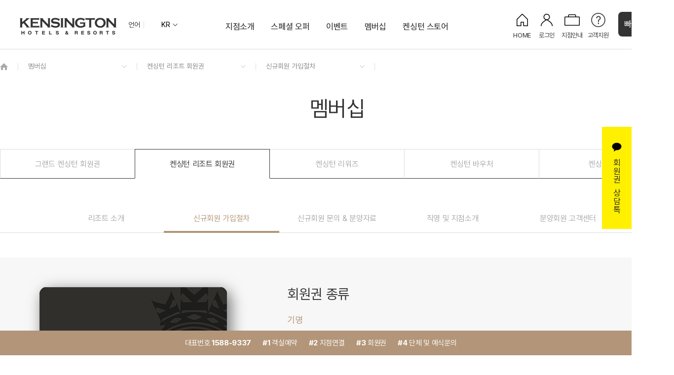

--- FILE ---
content_type: text/html; charset=UTF-8
request_url: https://www.kensington.co.kr/buyinginfo/member
body_size: 417877
content:
<!DOCTYPE html>
<html>
<head>
    
    <meta charset="UTF-8">
	<meta content="width=device-width,user-scalable=no,initial-scale=1.0,minimum-scale=1.0,maximum-scale=1.0" name="Viewport">
	<title>켄싱턴호텔앤리조트</title>
	<meta http-equiv="Pragma" content="no-cache">
	<meta http-equiv="Cache-Control" content="no-cache">
	<link rel="shortcut icon" href="/favicon.ico">
	<link rel="canonical" href="https://www.kensington.co.kr/" />
	<meta name="description" content="켄싱턴호텔 사이판, 켄싱턴 호텔, 켄트호텔 광안리, 남원예촌, 켄싱턴 리조트, 객실 패키지 및 프로모션, 켄싱턴호텔 멤버쉽">
	<meta name="keywords" content="">
	<meta name="author" content="켄싱턴호텔앤리조트 공식 사이트">

	<meta property="og:type" content="website">
	<meta property="og:title" content="켄싱턴호텔 & 켄싱턴리조트 통합예약">
	<meta property="og:description" content="켄싱턴호텔 사이판, 켄싱턴 호텔, 켄트호텔 광안리, 남원예촌, 켄싱턴 리조트, 객실 패키지 및 프로모션, 켄싱턴호텔 멤버쉽">
	<meta property="og:image" content="https://kensington.co.kr/favicon.ico">
	<meta property="og:image:alt" content="https://kensington.co.kr/favicon.ico">
	<meta property="og:site_name" content="켄싱턴호텔 & 켄싱턴리조트"/>
	<meta property="og:url" content="https://www.kensington.co.kr/"/>

	<meta name="twitter:url" content="https://www.kensington.co.kr"/>
	<meta name="twitter:title" content="켄싱턴호텔 & 켄싱턴리조트"/>
	<meta name="twitter:description" content="켄싱턴호텔 사이판, 켄싱턴 호텔, 켄트호텔 광안리, 남원예촌, 켄싱턴 리조트, 객실 패키지 및 프로모션, 켄싱턴호텔 멤버쉽"/>
	<meta name="twitter:image" content="https://www.kensington.co.kr/favicon.ico"/>
	<meta name="twitter:card" content="summary"/>

	<meta property="al:ios:url" content="applinks://apps.apple.com/kr/app/id1500210571">
	<meta property="al:ios:app_store_id" content="id1500210571">
	<meta property="al:ios:app_name" content="kensington">
	<meta property="al:android:url" content="applinks://docs">
	<meta property="al:android:app_name" content="App Links">
	<meta property="al:android:package" content="org.applinks">
	<meta property="al:web:url" content="https://m.kensington.co.kr/">

	<meta name="naver-site-verification" content="0b058cd3db29b1ff527208eb22530cd634712518"/>
	<meta name="naver-site-verification" content="92593a37090020be94dc4bc8cb9e7592bd812427"/>
	<link rel="stylesheet" type="text/css" href="/assets/css/fonts.css?1769259359">
	<link href="https://cdn.jsdelivr.net/gh/sunn-us/SUIT/fonts/static/woff2/SUIT.css" rel="stylesheet">
	<link rel="stylesheet" type="text/css" href="/assets/css/reset.css?1769259359">
	<script type="text/javascript" src="/assets/js/jquery-3.4.1.min.js"></script>
    <script type="text/javascript" src="/assets/js/html5shiv.min.js"></script>

    <script type="text/javascript" src="/assets/js/jquery-ui.min.js"></script>
    <script src="/assets/app/gsap/gsap.min.js" type="text/javascript"></script>
    <script src="/assets/app/gsap/gsap-plugins.min.js" type="text/javascript"></script>

	<!-- swiper slider -->
    <link rel="stylesheet" type="text/css" href="/assets/app/swiper/swiper.min.css">
    <script type="text/javascript" src="/assets/app/swiper/swiper.min.js"></script>

    <link rel="stylesheet" type="text/css" href="/assets/css/jquery.filpster.min.css">
	<script src="/assets/js/jquery.flipster.min.js"></script>

	<!-- scrollbar -->
	<link rel="stylesheet" href="/assets/app/scrollbar/jquery.scrollbar.css">
	<script src="/assets/app/scrollbar/jquery.scrollbar.min.js"></script>
	<!-- daterange picker -->
    <link rel="stylesheet" href="/assets/app/daterange/daterangepicker.min.css">
    <script src="/assets/app/daterange/moment.js"></script>
	<script src="/assets/app/daterange/jquery.daterangepicker.js?1769259359"></script>
	<script src="/assets/app/dialog/dialog.js"></script>
	<link rel="stylesheet" href="/assets/app/dialog/dialog.css" />
    <script src="/assets/app/number_format/number_format.js"></script>

	<!-- <link rel="stylesheet" type="text/css" href="/assets/css/common.css?1769259359"> -->
	<link rel="stylesheet" type="text/css" href="/assets/css/common_new.css?1769259359">
	<link rel="stylesheet" type="text/css" href="/assets/css/kensington.css?1769259359">
	<link rel="stylesheet" type="text/css" href="/assets/app/tagaddition/tagaddition.css">
	<script type="text/javascript" src="/assets/js/common.js?1769259359"></script>

	<script type="text/javascript" src="/assets/app/tagaddition/tagaddition.js?1769259359"></script>

	<!-- masonry -->
	<script src="/assets/js/masonry.pkgd.min.js"></script>
	<script src="/assets/js/imagesloaded.pkgd.js"></script>


    <script type="text/javascript">
    var BRANCH = '';
    var BRANCH_URL = '';
    var CLASS = 'buyinginfo';
    var CLASS_URL = 'buyinginfo/';
    var METHOD = 'member';
    var METHOD_URL = 'member/';
    </script>

    <!-- css./assets/css/www/buyinginfo.css?v=02?t=1769259359 -->    <!-- css./assets/css/www/buyinginfo/member.css?t=1769259359 -->
    <!-- js./assets/js/www/buyinginfo.js?t=1769259359 -->    <!-- js./assets/js/www/buyinginfo/member.js?t=1769259359 -->


	<!-- kakao -->
	<script type="text/javascript" charset="UTF-8" src="//t1.daumcdn.net/adfit/static/kp.js"></script>
	<script type="text/javascript"> kakaoPixel('7994055994070777103').pageView(); </script>
	<!-- kakao --->

	<!-- Google Tag Manager -->
	<script>(function(w,d,s,l,i){w[l]=w[l]||[];w[l].push({'gtm.start':
	new Date().getTime(),event:'gtm.js'});var f=d.getElementsByTagName(s)[0],
	j=d.createElement(s),dl=l!='dataLayer'?'&l='+l:'';j.async=true;j.src=
	'https://www.googletagmanager.com/gtm.js?id='+i+dl;f.parentNode.insertBefore(j,f);
	})(window,document,'script','dataLayer','GTM-N667WDD');</script>

	<script>(function(w,d,s,l,i){w[l]=w[l]||[];w[l].push({'gtm.start':
	new Date().getTime(),event:'gtm.js'});var f=d.getElementsByTagName(s)[0],
	j=d.createElement(s),dl=l!='dataLayer'?'&l='+l:'';j.async=true;j.src=
	'https://www.googletagmanager.com/gtm.js?id='+i+dl;f.parentNode.insertBefore(j,f);
	})(window,document,'script','dataLayer','GTM-T5X3BPS');</script>
	<!-- End Google Tag Manager -->

	<!-- Google tag (gtag.js) -->
	<script async src="https://www.googletagmanager.com/gtag/js?id=G-Q8XWJR91NB"></script>
	<script>
	  window.dataLayer = window.dataLayer || [];
	  function gtag(){dataLayer.push(arguments);}
	  gtag('js', new Date());

	  gtag('config', 'G-Q8XWJR91NB');
	</script>

	<!-- GA4 -->
	<script>
		var user_pbpid = '';
		window.dataLayer = window.dataLayer || [];
		if (user_pbpid == "" || user_pbpid == null) {
			dataLayer.push({'user_id':undefined});
		} else {
			dataLayer.push({'user_id': user_pbpid});

			gtag('config', 'G-Q8XWJR91NB', {
				'user_id': user_pbpid
			});

		}
	</script>

	<!-- Global site tag (gtag.js) - Google Analytics -->
	<script async src="https://www.googletagmanager.com/gtag/js?id=UA-248874637-1"></script>
	<script>
	  window.dataLayer = window.dataLayer || [];
	  function gtag(){dataLayer.push(arguments);}
	  gtag('js', new Date());

	  gtag('config', 'UA-248874637-1');
	</script>

	<!-- Google Tag Manager (noscript) -->
	<noscript><iframe src="https://www.googletagmanager.com/ns.html?id=GTM-T5X3BPS"
	height="0" width="0" style="display:none;visibility:hidden"></iframe></noscript>
	<!-- End Google Tag Manager (noscript) -->

	<!-- Google Tag Manager (noscript) -->
	<noscript><iframe src="https://www.googletagmanager.com/ns.html?id=GTM-N667WDD"
	height="0" width="0" style="display:none;visibility:hidden"></iframe></noscript>
	<!-- End Google Tag Manager (noscript) -->

	<!-- Google tag (gtag.js) -->
	<script async src="https://www.googletagmanager.com/gtag/js?id=G-L6H4GPV6HR"></script>
	<script>
	  window.dataLayer = window.dataLayer || [];
	  function gtag(){dataLayer.push(arguments);}
	  gtag('js', new Date());

	  gtag('config', 'G-L6H4GPV6HR');
	</script>

	<script type="text/javascript" src="//wcs.naver.net/wcslog.js"> </script>
	<script type="text/javascript">
		if (!wcs_add) var wcs_add={};
		wcs_add["wa"] = "s_2e84b016cd5e";
		if (!_nasa) var _nasa={};
		if(window.wcs){
			wcs.inflow('kensington.co.kr');
			wcs_do();
		}
	</script>
    <!-- scrollbar -->
	<link rel="stylesheet" href="/assets/app/scrollbar/jquery.scrollbar.css">
	<script src="/assets/app/scrollbar/jquery.scrollbar.min.js"></script>
</head>
<body class="no-skin">
	<div class="skipTop">	<div id="allMenu" style="background-image:url(/images/sample/bg_allmenu.png);">
		<div class="container">
			<div class="col">
				<div class="tit"><a href="/chain/">지점소개</a></div>
				<div class="inner">
					<div class="chain_list_wrap">
												<div class="chain_row">
								<div class="title"><span>수도권</span></div>
								<div class="list">
																			<a href="/hyd"><span>켄싱턴호텔 여의도</span></a>
																			<a href="/rcp"><span>켄싱턴리조트 가평</span></a>
																	</div>
							</div>

												<div class="chain_row">
								<div class="title"><span>경상권/부산/경주</span></div>
								<div class="list">
																			<a href="/hga"><span>켄트호텔 광안리 by 켄싱턴</span></a>
																			<a href="/rgh"><span>글로리콘도 해운대</span></a>
																			<a href="/rgj"><span>켄싱턴리조트 경주</span></a>
																			<a href="/rhd"><span>켄싱턴리조트 지리산하동</span></a>
																	</div>
							</div>

												<div class="chain_row">
								<div class="title"><span>강원권</span></div>
								<div class="list">
																			<a href="/hpc"><span>켄싱턴호텔 평창</span></a>
																			<a href="/rsr"><span>켄싱턴리조트 설악밸리</span></a>
																			<a href="/rdh"><span>켄싱턴리조트 설악비치</span></a>
																			<a href="/hsr"><span>켄싱턴호텔 설악</span></a>
																	</div>
							</div>

										</div>
					<div class="chain_list_wrap">
												<div class="chain_row">
								<div class="title"><span>전라권</span></div>
								<div class="list">
																			<a href="/rnw"><span>켄싱턴리조트 지리산남원</span></a>
																			<a href="/hnw"><span>남원예촌 by 켄싱턴</span></a>
																	</div>
							</div>

												<div class="chain_row">
								<div class="title"><span>충청권</span></div>
								<div class="list">
																			<a href="/rcj"><span>켄싱턴리조트 충주</span></a>
																			<a href="/rgg"><span>글로리콘도 도고</span></a>
																	</div>
							</div>

												<div class="chain_row">
								<div class="title"><span>제주권</span></div>
								<div class="list">
																			<a href="/rhl"><span>켄싱턴리조트 제주한림</span></a>
																			<a href="/rsw"><span>켄싱턴리조트 서귀포</span></a>
																			<a href="/rcc"><span>켄싱턴리조트 제주중문</span></a>
																	</div>
							</div>

											<div class="chain_row">
								<div class="title"><span>글로벌</span></div>
								<div class="list">
									<a href="https://www.kensingtonsaipan.com/kr/" target="_blank"><span>호텔 사이판</span></a>
									<a href="http://www.pic.co.kr/" target="_blank"><span>PIC 사이판</span></a>
									<a href="https://coraloceansaipan.com/kr/" target="_blank"><span>코럴 오션 리조트 사이판</span></a>
								</div>
							</div>
					</div>
				</div>
			</div>
			<div class="col">
				<dl>
					<dt>스페셜 오퍼</dt>
					<dd><a href="/promotion/package">스페셜 오퍼</a></dd>
				</dl>
				<dl style="margin-bottom:60px">
					<dt>이벤트</dt>
					<dd><a href="/promotion/event">이벤트</a></dd>
				</dl>
				<dl>
					<dt><a href="/membership/rewards">멤버십</a></dt>
					<dd><a href="/buyinginfo/grand">그랜드 켄싱턴 회원권</a></dd>
					<dd><a href="/buyinginfo/intro">켄싱턴 리조트 회원권</a></dd>
					<dd><a href="/membership/rewards">켄싱턴 리워즈</a></dd>
					<!-- <dd><a href="/membership/hotelmembership">호텔E멤버쉽</a></dd> -->
					<dd><a href="/membership/gift">켄싱턴 바우처</a></dd>
					<dd><a href="/membership/prepaycard">켄싱턴 캐시</a></dd>
				</dl>
			</div>
			<div class="col">
				<dl>
					<dt><a href="/reservation/quick">예약하기</a></dt>
					<dd><a href="/reservation/quick">빠른예약</a></dd>
					<dd><a href="/myreservation/reservation_search">예약조회</a></dd>
				</dl>
				<ul>
											<li><a href="#" onclick="login_pop('L');">로그인/회원가입</a></li>
						<!-- <li><a href="/member/login_corp/">법인로그인</a></li> -->
										<li><a href="/about/">켄싱턴소개</a></li>
					<li><a href="/about/esg">ESG경영</a></li>
					<li><a href="/about/ethics">윤리경영</a></li>
					<li><a href="/about/compliance">컴플라이언스</a></li>
					<li><a href="http://e-cp.eland.co.kr/" target="_blank">E-CP 공정거래자율준수</a></li>
					<li><a href="http://www.elandethic.co.kr/report/reportRegister" target="_blank">준법HOTLINE</a></li>
					<li><a href="http://voice.eland.co.kr/" target="_blank">고객의소리</a></li>
					<li><a href="https://ebid.eland.co.kr/index/index.do" target="_blank">이랜드그룹 전자입찰</a></li>
					<li><a href="/about/partner">협력사 가이드</a></li>
					<li><a href="/customer/inquiry">단체문의</a></li>
					<li><a href="/membership/partnership">제휴문의</a></li>
					<li><a href="/membership/outsourceInquiry">위탁운영문의</a></li>
					<li><a href="https://careers.eland.co.kr/announce/recruit/hxOaGW-kUcpicoTmCX99z6UDwSHS" target="_blank">채용안내</a></li>
					<li><a href="/customer/notice">고객지원</a></li>
					<li><a href="/member/comp_mem">임직원인증</a></li>
					<li><a href="/customer/qna">1:1문의</a></li>
					<li><a href="#" onclick="modal.open('usePolicy_privacy');$('.btn_closemenu').trigger( 'click' );return false;">개인정보처리방침</a></li>
					<li><a href="#" onclick="modal.open('usePolicy_term');$('.btn_closemenu').trigger('click');return false;">이용약관</a></li>
					<li><a href="#" onclick="modal.open('email');$('.btn_closemenu').trigger('click');return false;">이메일무단수집금지</a></li>
				</ul>
			</div>
		</div>
		<a href="#" class="btn_closemenu"><img src="/images/ui/btn_menu_close2.png" alt="close"></a>
	</div>
	<div class="skip_menu">
		<a href="#"><span class="">주요 서비스 바로가기</span></a>
	</div>

	</div>
	<div id="kensington" class="subpage">
		<header class="kst_header"><!-- 	<div class="group_nav">
		<div class="group_nav_inner">
			<div class="top_sites">
				<a href="/" class="">통합사이트</a>
				<a href="/chain/" class="">체인현황</a> -->
				<!-- <a href="/buyinginfo/intro" class="">회원권분양안내</a> -->
				<!-- <a href="/customer/notice" class="">고객지원</a>
				<a href="/hikenny" class="">켄싱턴매거진</a>

			</div> -->

			<!-- <div class="member_menu">
									<a href="/myreservation/reservation_search" class="">예약조회</a>
					<a href="#" onclick="login_pop('L');" class="">로그인/회원가입</a>
					<a href="/member/login_corp/" class="">무기명 회원 로그인</a>
					<a href="#" onclick="login_pop('M');" class="btn_registe">분양회원 인증</a>
							</div>
		</div>
	</div> -->
	<!-- TEST -->
	<div class="inner_header">

			<h1><a href="/" class="">kensington hotel &amp; resorts</a></h1>
			<div class="lanksel">
				<div>언어</div>
				<a href="#" class="btn_lang">KR</a>
				<div class="my-translate" style="display:none">
					<button onclick="resetGTranslate(this)" class="on" data-lang="">KR</button>
					<button onclick="doGTranslate('ko|en',this)" data-lang="en">EN</button>
					<button onclick="doGTranslate('ko|ja',this)" data-lang="ja">JP</button>
					<button onclick="doGTranslate('ko|zh-CN',this)" data-lang="zh-CN">CH</button>
				</div>

				<div id="google_translate_element"></div>

				<script type="text/javascript">
				function googleTranslateElementInit() {
					new google.translate.TranslateElement({
						pageLanguage: 'ko',
						autoDisplay: false
					}, 'google_translate_element');
				}

				function doGTranslate(lang_pair, btn) {
					if (lang_pair.value) lang_pair = lang_pair.value;

					var lang = lang_pair.split('|')[1] || '';
					var select = document.querySelector("select.goog-te-combo");
					if (select) {
						select.value = lang;
						select.dispatchEvent(new Event("change"));
					}

					// 버튼 on 클래스 토글
					setActiveButton(lang, btn);
					updateBtnLangText(btn); // 🔥 선택 시 상단 버튼 텍스트 업데이트
					document.querySelector(".my-translate").style.display = "none";
				}

					// 🔥 원본으로 되돌리기 (쿠키 삭제 방식)
				function resetGTranslate(btn) {
					document.cookie = "googtrans=;expires=Thu, 01 Jan 1970 00:00:00 UTC;path=/;";
					document.cookie = "googtrans=;expires=Thu, 01 Jan 1970 00:00:00 UTC;domain=" + location.hostname + ";path=/;";
					updateBtnLangText(btn); // 🔥 원본 선택 시 버튼 텍스트 업데이트
					location.reload(); // 원본 복원
				}

					// 🔥 현재 번역 언어를 읽어서 버튼 on 처리
				function setActiveButton(lang, btn) {
					document.querySelectorAll(".my-translate button").forEach(b => b.classList.remove("on"));
					if (btn) {
						btn.classList.add("on");
					} else {
						// lang 기준으로 자동 선택
						let target = document.querySelector(`.my-translate button[data-lang="${lang}"]`);
						if (!lang) target = document.querySelector(`.my-translate button[data-lang=""]`); // 원본
						if (target)  {
							target.classList.add("on");
							updateBtnLangText(target); // 🔥 새로고침 시에도 btn_lang 업데이트
						}
					}
				}

				function updateBtnLangText(btn) {
					if (!btn) return;
					document.querySelector(".btn_lang").innerHTML = btn.innerHTML;
				}

				// 🔥 페이지 로드 시 쿠키에서 현재 번역 언어 확인
				window.addEventListener("load", () => {
					let googtrans = (document.cookie.match(/googtrans=\/[^/]+\/([^;]+)/) || [])[1] || "";
					setActiveButton(googtrans, null);
				});

				document.addEventListener("DOMContentLoaded", () => {
					const langBtn = document.querySelector(".btn_lang");
					const translateBox = document.querySelector(".my-translate");
					langBtn.addEventListener("click", e => {
						e.preventDefault();
						translateBox.style.display = translateBox.style.display === "none" ? "flex" : "none";
					});
				});
				</script>
				<script type="text/javascript" src="//translate.google.com/translate_a/element.js?cb=googleTranslateElementInit"></script>
			</div>
			<div class="header_btn">
				<div class="btn btn_home">
					<a href="/" class="inbtn"><i></i><span>HOME</span></a>
				</div>
				<div class="btn btn_user">
					<a href="#" class="inbtn"><i></i><span>로그인</span></a>
					<div class="menuLayer">
						<ul class="inner">
													<li><a href="#" onclick="login_pop('L');" class="">로그인/회원가입</a></li>
							<li><a href="/member/login_corp/" class="">무기명 회원로그인</a></li>
							<li><a href="#" onclick="login_pop('M');" class="btn_registe">분양회원 인증</a></li>
							<li><a href="/buyinginfo/notice">분양회원 고객센터</a></li>
							<li class="import"><a href="/myreservation/reservation_search" class="">예약조회</a></li>
												</ul>
					</div>
				</div>
				<div class="btn btn_chain">
					<a href="/chain/" class="inbtn"><i></i><span>지점안내</span></a>
				</div>
				<div class="btn btn_cs">
					<a href="/customer/notice" class="inbtn"><i></i><span>고객지원</span></a>
					<div class="menuLayer">
						<ul>
							<li><a href="/customer/notice">공지사항</a></li>
							<li><a href="/customer/faq">자주하는 질문</a></li>
							<li><a href="/customer/qna">1:1문의</a></li>
							<li><a href="/customer/inquiry">이용문의</a></li>
							<li><a href="/customer/data">자료실</a></li>
							<li><a href="/customer/winner">당첨자 발표</a></li>
						</ul>
					</div>
				</div>
				<div class="btn btn_reservation">
					<a href="/reservation/quick" class="inbtn"><span>빠른예약</span></a>
					<div class="menuLayer">
						<ul class="inner">
							<li><a href="/reservation/quick">일반예약</a></li>
															<li><a href="#" onclick="alert.open('분양회원만 사용하실 수 있습니다.');return false;">분양회원</a></li>
													</ul>
					</div>
				</div>
			</div>

			<div class="gnb" id="gnb">
				<div class="gnb_inner">
					<div class="menu">
						<a href="#"><span>지점소개</span></a>
						<div class="submenu submenu_chain">
							<div class="subwrap">
								<div class="menu_tab">
									<a href="#" class="on">지역별</a>
									<a href="/chain/chain_map_kr">지도</a>
								</div>
								<div class="submenu_chain_list">
										<div class="chain_row">
											<div class="submenu_title"><span>그랜드 켄싱턴</span></div>
											<div class="submenu_inner">
												<a href="https://grandkensington.com" target="_blank"><span>그랜드 켄싱턴 설악비치</span></a>
											</div>
										</div>
																													<div class="chain_row">
											<div class="submenu_title"><span>수도권</span></div>
											<div class="submenu_inner">
																											<a data-code="hyd" href="/hyd"><span>켄싱턴호텔 여의도</span><span class="tag ocean">한강뷰</span><span class="tag garden">공원</span></a>
																											<a data-code="rcp" href="/rcp"><span>켄싱턴리조트 가평</span><span class="tag itx">ITX</span></a>
																								<!-- 													<a data-code="rbt" href="#" class="btn_pop"><span>베어스타운 포천</span></a>
												 -->
											</div>
										</div>
																													<div class="chain_row">
											<div class="submenu_title"><span>경상권/부산/경주</span></div>
											<div class="submenu_inner">
																											<a data-code="hga" href="/hga"><span>켄트호텔 광안리 by 켄싱턴</span><span class="tag ocean">오션뷰</span><span class="tag beach">해변</span></a>
																											<a data-code="rgh" href="/rgh"><span>글로리콘도 해운대</span></a>
																											<a data-code="rgj" href="/rgj"><span>켄싱턴리조트 경주</span><span class="tag ht">역사</span><span class="tag glamping">글램핑</span></a>
																											<a data-code="rhd" href="/rhd"><span>켄싱턴리조트 지리산하동</span><span class="tag spa">SPA</span><span class="tag sauna">사우나</span></a>
																								<!--  -->
											</div>
										</div>
																													<div class="chain_row">
											<div class="submenu_title"><span>강원권</span></div>
											<div class="submenu_inner">
																											<a data-code="hpc" href="/hpc"><span>켄싱턴호텔 평창</span><span class="tag mt">오대산</span><span class="tag glamping">글램핑</span><span class="tag garden">정원</span></a>
																											<a data-code="rsr" href="/rsr"><span>켄싱턴리조트 설악밸리</span><span class="tag mt">설악산</span><span class="tag garden">정원</span><span class="tag pet">PET</span></a>
																											<a data-code="rdh" href="/rdh"><span>켄싱턴리조트 설악비치</span><span class="tag beach">해변</span><span class="tag garden">정원</span></a>
																											<a data-code="hsr" href="/hsr"><span>켄싱턴호텔 설악</span><span class="tag mt">설악산</span><span class="tag wd">웨딩</span></a>
																								<!--  -->
											</div>
										</div>
																													<div class="chain_row">
											<div class="submenu_title"><span>글로벌</span></div>
											<div class="submenu_inner">
												<a href="https://www.kensingtonsaipan.com/kr" target="_blank"><span>켄싱턴호텔 사이판</span></a>
												<a href="http://www.pic.co.kr" target="_blank"><span>PIC 사이판</span></a>
												<a href="https://coraloceansaipan.com/kr/" target="_blank"><span>코럴 오션 리조트 사이판</span></a>
											</div>
										</div>
																				<div class="chain_row">
											<div class="submenu_title"><span>전라권</span></div>
											<div class="submenu_inner">
																											<a data-code="rnw" href="/rnw"><span>켄싱턴리조트 지리산남원</span><span class="tag ktx">KTX</span></a>
																											<a data-code="hnw" href="/hnw"><span>남원예촌 by 켄싱턴</span><span class="tag han">한옥</span></a>
																								<!--  -->
											</div>
										</div>
																													<div class="chain_row">
											<div class="submenu_title"><span>충청권</span></div>
											<div class="submenu_inner">
																											<a data-code="rcj" href="/rcj"><span>켄싱턴리조트 충주</span><span class="tag pet">PET</span></a>
																											<a data-code="rgg" href="/rgg"><span>글로리콘도 도고</span></a>
																								<!--  -->
											</div>
										</div>
																													<div class="chain_row">
											<div class="submenu_title"><span>제주권</span></div>
											<div class="submenu_inner">
																											<a data-code="rhl" href="/rhl"><span>켄싱턴리조트 제주한림</span><span class="tag ms">뮤지엄</span><span class="tag ocean">오션뷰</span></a>
																											<a data-code="rsw" href="/rsw"><span>켄싱턴리조트 서귀포</span><span class="tag garden">정원</span><span class="tag ocean">오션뷰</span></a>
																											<a data-code="rcc" href="/rcc"><span>켄싱턴리조트 제주중문</span><span class="tag garden">정원</span><span class="tag ocean">오션뷰</span></a>
																								<!--  -->
											</div>
										</div>
									
								</div>
								<!-- <div class="submenu_map">
									<span class="map map01"></span>
									<span class="map map02"></span>
									<span class="map map03"></span>
									<span class="map map04"></span>
									<span class="map map05"></span>
									<span class="map map06"></span>
									<span class="spot spot_h"></span>
									<span class="spot spot_r"></span>
								</div> -->

								<script type="text/javascript">
									// var onCname,
									// 	onCode;
									$(function(){
										// $kst.on('mouseover', '.gnb .chain_row', function(event) {
										// 	event.preventDefault();
										// 	var idx = $(this).index()+1;
										// 	$(".gnb .submenu_map").addClass("hover");
										// 	onCname = "area0"+idx;
										// 	$(".gnb .submenu_map").addClass(onCname);
										// });
										// $kst.on('mouseout', '.gnb .chain_row', function(event) {
										// 	event.preventDefault();
										// 	$(".gnb .submenu_map").removeClass("hover").removeClass(onCname);
										// });

										// $kst.on('mouseover', '.gnb .submenu_inner a', function(event) {
										// 	event.preventDefault();
										// 	onCode = $(this).data('code');
										// 	$(".gnb .submenu_map").addClass(onCode);

										// });
										// $kst.on('mouseout', '.gnb .submenu_inner a', function(event) {
										// 	event.preventDefault();
										// 	$(".gnb .submenu_map").removeClass(onCode);
										// });
									})

									function login_pop(type){
										var scrHeight = screen.height;
										var curY,
											curX = 600;
										//console.log(scrHeight);
										if(scrHeight >= 1080){
											curY = 790;
											curX = 500;
										}else{
											curY = scrHeight;
										}

										//console.log(curY);
										var options = 'width='+curX+', height='+curY+', status=no, menubar=no, toolbar=no, resizable=no';
										var l_url = '';
										if(type == 'M'){
											l_url = "https://oneclick.elandretail.com/member/loginIntegrated?siteCode=80&returnUrl=https%3A%2F%2Fwww.kensington.co.kr%2Fproc%2Flogin_result%3Foneclick_type%3DL%26url%3Dhttps%253A%252F%252Fwww.kensington.co.kr%252Fmypage%252Fmem_register&joinReturnUrl=https%3A%2F%2Fwww.kensington.co.kr%2Fproc%2Flogin_result%3Foneclick_type%3DJ%26url%3Dhttps%253A%252F%252Fwww.kensington.co.kr%252Fmypage%252Fmem_register";
										}else{
											l_url = "https://oneclick.elandretail.com/member/loginIntegrated?siteCode=80&returnUrl=https%3A%2F%2Fwww.kensington.co.kr%2Fproc%2Flogin_result%3Foneclick_type%3DL%26url%3D%252Fbuyinginfo%252Fmember&joinReturnUrl=https%3A%2F%2Fwww.kensington.co.kr%2Fproc%2Flogin_result%3Foneclick_type%3DJ%26url%3D%252Fbuyinginfo%252Fmember";
										}

										// 로그인
	    								window.open(l_url, 'E-land OneClick', options);

	    							}

	    							$(function(){
	    								$kst.on('click', '.btn_pop', function(event) {
	    									event.preventDefault();
	    									/* Act on the event */
	    									$(".poplink").addClass("on");
	    								});
	    							})

								</script>

								<!-- <div class="submenu_title"><span>호텔</span></div>
								<div class="submenu_inner">
																																																													<a href="/hyd"><span>켄싱턴호텔 여의도</span></a>
																																																															<a href="/hsr"><span>켄싱턴호텔 설악</span></a>
																																																															<a href="/hpc"><span>켄싱턴호텔 평창</span></a>
																																																															<a href="/hga"><span>켄트호텔 광안리 by 켄싱턴</span></a>
																																																															<a href="/hnw"><span>남원예촌 by 켄싱턴</span></a>
																																																															<a href="/hsp"><span>켄싱턴호텔 사이판</span></a>
																																																																																																																																																																																																																																																																																																																																																																																																		</div>
								<div class="submenu_title"><span>리조트</span></div>
								<div class="submenu_inner">
																																																																																																																																																																																																																													<a href="/rdh"><span>켄싱턴리조트 설악비치</span></a>
																																									<a href="/rsr"><span>켄싱턴리조트 설악밸리</span></a>
																																									<a href="/rgj"><span>켄싱턴리조트 경주</span></a>
																																									<a href="/rnw"><span>켄싱턴리조트 지리산남원</span></a>
																																									<a href="/rhd"><span>켄싱턴리조트 지리산하동</span></a>
																																									<a href="/rcp"><span>켄싱턴리조트 가평</span></a>
																																									<a href="/rcj"><span>켄싱턴리조트 충주</span></a>
																																									<a href="/rhl"><span>켄싱턴리조트 제주한림</span></a>
																																									<a href="/rsw"><span>켄싱턴리조트 서귀포</span></a>
																																									<a href="/rgh"><span>글로리콘도 해운대</span></a>
																																									<a href="/rgg"><span>글로리콘도 도고</span></a>
																																									<a href="/rcc"><span>켄싱턴리조트 제주중문</span></a>
																											</div> -->
							</div>
						</div>
					</div>
					<div class="menu menu_promotion">
						<a href="/promotion/package"><span>스페셜 오퍼</span></a>
						<!-- <div class="submenu">
							<div class="subwrap">
								<a href="/promotion" class="overview"><span class="en">OVERVIEW</span></a>
								<div class="submenu_inner">
									<a href="/promotion/theme"><span>켄싱턴 트래블</span></a>
									<a href="/promotion/package"><span>패키지</span></a>
									<a href="/promotion/longstay"><span class="longstay">장기숙박</span></a>
									<a href="/promotion/event"><span>이벤트</span></a>
								</div>
							</div>
						</div> -->
					</div>
					<div class="menu menu_promotion">
						<a href="/promotion/event"><span>이벤트</span></a>
					</div>
					<div class="menu menu_mem">
						<a href="/buyinginfo/grand"><span>멤버십</span></a>
						<div class="submenu">
							<div class="subwrap">
								<div class="submenu_inner">
									<a href="/buyinginfo/grand"><span>그랜드 켄싱턴 회원권</span><span class="tag">NEW</span></a>
									<a href="/buyinginfo/intro"><span>켄싱턴 리조트 회원권</span></a>
									<a href="/membership/rewards"><span>켄싱턴 리워즈</span><span class="tag">NEW</span></a>
									<!-- <a href="/membership/hotelmembership"><span>호텔 E멤버십</span></a> -->
									<a href="/membership/gift"><span>켄싱턴 바우처</span></a>
									<a href="/membership/prepaycard"><span>켄싱턴 캐시</span></a>
								</div>
							</div>
						</div>
					</div>
					<!-- <div class="menu menu_moments">
						<a href="/hikenny?hk_gubun=MG"><span>켄싱턴 모먼츠</span></a>
						<div class="submenu" style="text-align:center;">
							<div class="subwrap">
								<div class="submenu_inner">
									<a href="/hikenny?hk_gubun=MG"><span>켄싱턴 매거진</span></a>
									<a href="/hikenny?hk_gubun=RP"><span>켄싱턴 리포트</span></a>
									<a href="/moments"><span>켄싱턴 모먼츠</span></a>
								</div>
							</div>
						</div>
					</div>
					<div class="menu menu_friends">
						<a href="#"><span>켄싱턴 프렌즈</span></a>
						<div class="submenu" style="text-align:center;">
							<div class="subwrap">
								<div class="submenu_inner">
									<a href="https://www.elandgallery.com/" target="_blank"><span>이랜드 갤러리</span></a>
									<a href="http://www.elandcruise.com/" target="_blank"><span>이랜드 크루즈</span></a>
									<a href="http://eworld.kr" target="_blank"><span>이월드</span></a>
								</div>
							</div>
						</div>
					</div> -->
					<div class="menu">
						<a href="https://bit.ly/4dTYMz8" target="_blank"><span>켄싱턴 스토어</span></a>
					</div>
				</div>
			</div>
						<!-- <button class="btn_top_reservation" onclick="location.href='/reservation/search'"><i class="ico_srch"></i><span>예약하기</span></button> -->
						<button class="btn_top_allmenu"><div><span class="bar"></span><span class="bar"></span>전체메뉴</div></button>

	</div>

	<div class="modal modal_alert modal_peak_re_chk">
		<div class="modal_inner">
			<div class="modal_contents">
				<div class="incont">해당 회원권은 성수기 추첨접수가 완료되어 추가접수가 불가합니다.<br>
				(성수기 추첨접수 문의 : 1588-9337 #1)<br>
				<span class="error_date"></span>
				</div>
				<a href="#" role="button" class="btn_close" onclick="modal.close('peak_re_chk');return false;"></a>
			</div>
			<div class="btn_wrap">
				<a href="#" role="button" class="button btn_solid" onclick="modal.close('peak_re_chk');return false;"><span>확인</span></a>
			</div>
		</div>
	</div>


<style type="text/css">
	.poplink{display:none;position:fixed;top:0;left:0;width:100%;height:100%;z-index:100000}
	.poplink.on{display:block;}
	.poplink .bg{display:flex;width:100%;height:100%;background-color:rgba(0,0,0,.7);align-items: center;justify-content: center;}
	.poplink .inner{position:relative;width:360px}
	.poplink .inner .btn_close{position:absolute;top:0;right:-30px;}
</style>
<div class="poplink">
	<div class="bg">
		<div class="inner">
			<a href="https://kensington.co.kr/customer/notice/view?nt_seq=103"><img src="/images/popup/rbt_new.jpg" alt=""></a>
			<a href="#" class="btn_close"><img src="/images/ui/btn_menu_close2.png" alt="닫기"></a>
		</div>
	</div>
</div>
<script type="text/javascript">
	$(function(){
		$(".poplink").on('click', '.btn_close', function(event) {
			event.preventDefault();
			/* Act on the event */
			$(".poplink").removeClass("on")
		});
	})
</script></header>

		<article id="contents" class="saleinfo">
			<div class="location">
				<div class="location_inner">
					
	<a href="../" class="btn_home"><span>home</span></a>
	<span class="bar"></span>
	<select onchange="location.href=this.value">
		<option value="/buyinginfo/intro" selected="selected">멤버십</option>
	</select>
	<span class="bar"></span>
	<select onchange="location.href=this.value">
		<option value="/buyinginfo/grand">그랜드 켄싱턴 회원권</option>
		<option value="/buyinginfo/intro" selected="selected">켄싱턴 리조트 회원권</option>
		<option value="/membership/rewards">켄싱턴 리워즈</option>
		<!-- <option value="/membership/hotelmembership">호텔 E멤버십</option> -->
		<option value="/membership/gift">켄싱턴 바우처</option>
		<option value="/membership/prepaycard">켄싱턴 캐시</option>
	</select>
	<span class="bar"></span>
	<select onchange="location.href=this.value">
		<option value="/buyinginfo/intro">리조트 소개</option>
		<option value="/buyinginfo/member" selected="selected">신규회원 가입절차</option>
		<option value="/buyinginfo/inquiry">신규회원 문의 & 분양자료</option>
		<option value="/buyinginfo/chain">직영 및 지점소개</option>
		<option value="/buyinginfo/notice">분양회원 고객센터</option>
	</select>
	<span class="bar"></span>
				</div>
			</div>
			<div class="">
				<h2>멤버십</h2>
				<div class="contactLine">
					<div class="contactLine_wrap">
						<div class="numCol">
							<span class="option">대표번호 <strong>1588-9337</strong></span>
							<span class="option"><strong>#1</strong> 객실예약</span>
							<span class="option"><strong>#2</strong> 지점연결</span>
							<span class="option"><strong>#3</strong> 회원권</span>
							<span class="option"><strong>#4</strong> 단체 및 예식문의</span>
						</div>
						<!-- <div class="numCol"><span>회원관리 : <strong>1588 - 9337  #2번</strong></span></div>
						<div class="numCol"><span>신규분양 : <strong>1588 - 9337  #3번</strong></span></div> -->
					</div>
				</div>

				<div class="tab col5">
					<div class="container">
	<a href="/buyinginfo/grand" role="button" class="intab "><span>그랜드 켄싱턴 회원권</span></a>
	<a href="/buyinginfo/intro" role="button" class="intab on"><span>켄싱턴 리조트 회원권</span></a>
	<a href="/membership/rewards" role="button" class="intab "><span>켄싱턴 리워즈</span></a>
	<!-- <a href="/membership/hotelmembership" role="button" class="intab "><span>호텔 E멤버십</span></a> -->
	<a href="/membership/gift" role="button" class="intab "><span>켄싱턴 바우처</span></a>
	<a href="/membership/prepaycard" role="button" class="intab "><span>켄싱턴 캐시</span></a>
</div>					<div class="tabcontents saleinfo_membership">
						<div class="tabcontent on">
							<div class="container">
    <div class="lineLinks_wrap col5">
        <a href="/buyinginfo/intro" role="button" class="lineLinks "><span>리조트 소개</span></a>
        <a href="/buyinginfo/member" role="button" class="lineLinks on"><span>신규회원 가입절차</span></a>
        <a href="/buyinginfo/inquiry" role="button" class="lineLinks "><span>신규회원 문의 &amp; 분양자료</span></a>
        <a href="/buyinginfo/chain" role="button" class="lineLinks "><span>직영 및 지점소개</span></a>
        <a href="/buyinginfo/notice" role="button" class="lineLinks "><span>분양회원 고객센터</span></a>
    </div>
</div>							<div class="card_wrap">
								<div class="container">
									<div class="card">
										<div class="card_image">
											<div class="card_image_inner">
												<img src="../images/sample/img_certificate.png?v=1" alt="">
											</div>
										</div>
										<div class="card_info">
											<p>회원권 종류</p>
											<dl>
												<dt>기명</dt>
												<dd>회원권은 지정 카드를 소지한 회원들이 혜택을 받습니다.</dd>
												<dt>무기명</dt>
												<dd>회원권은 별도 지정인 없이 혜택이 제공됩니다.</dd>
											</dl>
										</div>
									</div>
								</div>
							</div>

							<div class="container">

								<div class="consulting_wrap">
									<div class="detail_info_wrap">
										<div class="title">
											<span>켄싱턴리조트 회원권<br>상담받는 4가지 방법</span>
										</div>
										<div class="contents">
											<ul>
												<li class="consult1">
													<i class="icon"></i>
													<p class="tit">직접 방문상담</p>
													<p class="txt">09 : 00 ~ 18 : 00  ㈜이랜드파크 방문</p>
												</li>
												<li class="consult2">
													<i class="icon"></i>
													<p class="tit">전화상담</p>
													<p class="txt">1588-9337 #3 <!--  카카오톡 (@켄싱턴리조트) --></p>
												</li>
												<li class="consult3">
													<i class="icon"></i>
													<p class="tit">직원 방문상담</p>
													<p class="txt">요청하신 장소에서 방문상담진행</p>
												</li>
												<li class="consult4">
													<i class="icon"></i>
													<p class="tit">온라인상담 요청</p>
													<p class="txt">문의내용 입력시 답변사항 이메일전송</p>
												</li>
											</ul>
										</div>
									</div>
								</div>

								<div class="joinstep_wrap">
									<div class="detail_info_wrap">
										<div class="title">
											<span>회원권 가입절차</span>
										</div>
										<div class="contents">
											<ul>
												<li class="step1">
													<div class="step_num">
														<div class="circle">
															<span class="num">01</span>
															<i class="icon"></i>
															<div class="left-half-clipper">
																<div class="first-bar"></div>
																<div class="value-bar"></div>
															</div>
														</div>
													</div>
													<div class="incont">
														<p class="tit">분양 상담 및 입회신청</p>
														<p class="txt">분양 상담 신청, 분양상품타입 및 구좌 수 결정, 회원가입신청서 작성</p>
													</div>
												</li>
												<li class="step2">
													<div class="step_num">
														<div class="circle">
															<span class="num">02</span>
															<i class="icon"></i>
															<div class="left-half-clipper">
																<div class="first-bar"></div>
																<div class="value-bar"></div>
															</div>
														</div>
													</div>
													<div class="incont">
														<p class="tit">납입</p>
														<p class="txt">계약금 및 입회금 납입 (입금 또는 카드결제)</p>
													</div>
												</li>
												<li class="step3">
													<div class="step_num">
														<div class="circle over50">
															<span class="num">03</span>
															<i class="icon"></i>
															<div class="left-half-clipper">
																<div class="first-bar"></div>
																<div class="value-bar"></div>
															</div>
														</div>
													</div>
													<div class="incont">
														<p class="tit">계약체결</p>
														<p class="txt">계약체결 (계약서 2부작성, 계약 필수 서류 접수)</p>
														<div class="info_box">
															<p><i><img src="../images/icon/ico_caution_bk_sm.png" alt=""></i>계약 필수 서류 접수</p>
															<div class="inbox">
																<span>개인 :</span> 주민등록등본 2부, 인감증명서 1부, 신분증사본 1부, 증명사진 각 1매<br>
																<span>법인 :</span> 사업자등록증 사본 1부, 법인등기부등본 1부, 법인인감증명서 1부
															</div>
														</div>
													</div>
												</li>
												<li class="step4">
													<div class="step_num">
														<div class="circle over50">
															<span class="num">04</span>
															<i class="icon"></i>
															<div class="left-half-clipper">
																<div class="first-bar"></div>
																<div class="value-bar"></div>
															</div>
														</div>
													</div>
													<div class="incont">
														<p class="tit">발급</p>
														<p class="txt">회원카드 발급 (이용형태에 따른 회원카드발급, 가입특전혜택제공)</p>
													</div>
												</li>
											</ul>
										</div>
									</div>
								</div>


							</div>

						</div>
					</div>
				</div>
			</div>
		</article>

		<form method="post" id="p_un_frm" name="p_un_frm" autocomplete="off">
<input type="hidden" name="agree1_chk" id="agree1_chk" value="">
	<div class="sell_inquiry">
		<div class="btn_quick_sell">
			<!-- <a href="#" class="btn_tg"><span>회원권</span><span>문의</span></a>
			<script type="text/javascript">
				$(function(){
					$(".sell_inquiry").on('click', '.btn_quick_sell a.btn_tg', function(event) {
						event.preventDefault();
						/* Act on the event */
						$(".sell_inquiry").toggleClass('on');
					});
				})
			</script> -->
			<a href="https://grandkensington.channel.io/workflows/734762?utm_source=kr_homepage&utm_medium=kr_homepage&utm_campaign=kr_homepage&utm_term=kr_homepage&utm_content=kr_homepage" target="_blank" class="btn_kakao"><span>회원권</span><span>상담톡</span></a>
		</div>
		<div class="sell_popControl">
			<div class="fieldset">
				<div class="field">
					<span class="label">이름<span class="req c_rd">*</span></span>
					<div class="ipt_wrap">
						<input type="text" name="p_kbi_name" id="p_kbi_name" class="input ipt_max" maxlength="10" placeholder="이름 입력">
						<label class="error" id="p_kbi_name-error"  for="p_kbi_name" generated="true" style="display:none;"></label>
					</div>
				</div>
				<div class="field">
					<span class="label">휴대폰 번호<span class="req c_rd">*</span></span>
					<div class="ipt_wrap">
						<input type="tel" name="p_kbi_hp" id="p_kbi_hp" class="input ipt_max" maxlength="11" placeholder="- 제외하고 숫자만 입력">
						<label class="error" id="p_kbi_hp-error" for="p_kbi_hp" generated="true" style="display:none;"></label>
					</div>
				</div>

				<div class="field">
					<span class="label">이메일<span class="req c_rd">*</span></span>
					<div class="ipt_wrap mt">
						<input type="text" name="p_kbi_email1" id="p_kbi_email1" class="input ipt_md" maxlength="30" placeholder="이메일 입력">
						<span class="unit">@</span>
						<input type="text" name="p_kbi_email2" id="p_kbi_email2" class="input ipt_md ipt_direct" placeholder="">
						<div class="select ipt_md sel_email">
							<a href="#" class="btn_sel" role="button">직접입력</a>
							<div class="sel_li">
								<a href="#" class="sel sel_dir">직접입력</a>
								<a href="#" class="sel">naver.com</a>
								<a href="#" class="sel">gmail.com</a>
								<a href="#" class="sel">icloud.com</a>
								<a href="#" class="sel">nate.com</a>
								<a href="#" class="sel">hanmail.net</a>
								<a href="#" class="sel">hotmail.com</a>
								<a href="#" class="sel">yahoo.com</a>
							</div>
						</div>
						<script type="text/javascript">
							$(".sel_email").on('click', '.sel', function(event) {
								event.preventDefault();
								/* Act on the event */
								if($(this).hasClass("sel_dir")){
									$(this).closest(".ipt_wrap").find(".ipt_direct").val('').prop("readonly",false); 
								}else{
									var val = $(this).html();
									$(this).closest(".ipt_wrap").find(".ipt_direct").val(val).prop("readonly",true);
								}
							});
						</script>
						<label class="error" id="p_kbi_email1-error" for="p_kbi_email1" generated="true" style="display:none;"></label>
					</div>
				</div>
			</div>
			<div class="agreebox">
                <div class="agrInfo_wrap">
                    <div class="agrInfo_cont">
                        <ul>
                        	<li>1. 개인정보의 수집 및 이용 목적 : 문의 및 불만, 요청에 대한 답변</li>
                        	<li>2. 수집 항목 : 이름, 휴대폰번호, 이메일수집</li>
                        	<li>3. 개인정보의 보유 및 이용기간 : 1년(정보주체자의 동의)</li>
                        </ul>
                        <p class="txt_s" style="margin-top:10px;">
                            ※ 위 개인정보 수집 및 이용에 대한 동의를 거부하실 수 있지만, 이 경우 문의, 요청의 내용이 정상적으로 접수되지 못할 수 있으며, 처리 결과에 대한 회신을 수신하지 못할 수 있습니다.
                        </p>
                    </div>
                </div>
                
                <label class="ipt_chk"><input type="checkbox" id="p_agreeTerms"><span class="chk"></span>[필수] 개인정보보호를 위한 이용자 동의사항</label>
                <label class="error" id="p_agreeTerms-error" for="p_agreeTerms" generated="true" style="display:none;"></label>
			</div>
			<div class="btn_wrap">
				<button class="button btn_solid pop_send" type="button"><i class="fa bigger-110"></i>회원권 문의 신청</button>
			</div>
		</div>
	</div>
</form>
<script type="text/javascript">
	$(function(){
		$("#p_kbi_name").keyup(function(e) {
			var name_str = $('#p_kbi_name').val();
			var getStr = RegExp(/^[ㄱ-힣a-zA-Z]+$/);
			if(name_str != ""){
				if (!getStr.test(name_str)) {
					$(this).val($(this).val().replace(/[^ㄱ-힣a-zA-Z]/gi, ''));
					$('#p_kbi_name-error').html("한글 또는 영문만 입력 가능합니다.");
					$('#p_kbi_name-error').css("display","block");
					$('#p_kbi_name').addClass("error");
		        }else{
		        	$('#p_kbi_name-error').html("");
					$('#p_kbi_name-error').css("display","none");
					$('#p_kbi_name').removeClass("error");
		        }
			}
			return false;
		});

		$("#p_kbi_hp").keyup(function(e) {
			var hp_str = $('#p_kbi_hp').val();
			var getNum = /^[0-9]*$/;
			if(hp_str != ""){
				if (!getNum.test($('#p_kbi_hp').val())) {
					$(this).val($(this).val().replace(/[^0-9]/g,""));
					$('#p_kbi_hp-error').html("‘ - ’를 제외한 숫자만 입력하세요.</div>");
					$('#p_kbi_hp-error').css("display","block");
					$('#p_kbi_hp').addClass("error");
		        }else{
		        	$('#p_kbi_hp-error').html("");
					$('#p_kbi_hp-error').css("display","none");
					$('#p_kbi_hp').removeClass("error");
		        }
	       	}
	       	return false;
		});

		$("#p_kbi_email1").keyup(function(e) {
			var email_str = $('#p_kbi_email1').val();
			var reg_uid = /^[A-Za-z0-9_.+-]*$/;
			if(email_str != ""){
				if (!reg_uid.test($('#p_kbi_email1').val())) {
					$(this).val($(this).val().replace(/[^a-zA-Z0-9_.+-]/g,""));
					return false;
		        }else{;
		        	$('.none_txt_email').html("");
		        }
			}
		});


        $(".pop_send").on('click', function() {
        	if(pop_inquiry_chk()==true){
        		//console.log('111111');
	    		var obj_confirm = $(this);
	            var formData = new FormData();
	            var url='/buyinginfo/pop_inquiry_process';
	            var queryString = $("form[name=p_un_frm]").serialize();
	            $.ajax({
		            type : 'post',
		            url : url,
		            data : queryString,
		            dataType : 'json',
		            error: function(xhr, status, error){
		                alert(error);
		            },
		            success : function(json){
		                if ( json.com_yn == 'Y' ) {
		                    modal.open('alert_inq');
		                } else {
		                    alert.open('등록되지 못하였습니다. 다시 시도해 주세요.');
		                }
		            }
		        });
	        }
	    });
    });

	function pop_inquiry_chk(){
		var result=true;
		var hp_str = $('#p_kbi_hp').val();
		var getNum = /^[0-9]*$/;
		var name_str = $('#p_kbi_name').val();
		var getStr = RegExp(/^[ㄱ-힣a-zA-Z]+$/);
		var reg_email2 = /^([\da-z\.-]+)\.([a-z\.]{2,6})$/;

		if($.trim($("#p_kbi_name").val()) == ""){
			$('#p_kbi_name-error').html("이름을 입력해주세요.");
			$('#p_kbi_name-error').css("display","block");
			$('#p_kbi_name').addClass("error");
			result=false;
        }else{
        	if (!getStr.test(name_str)) {
				$.trim($("#p_kbi_name").val().replace(/[^ㄱ-힣a-zA-Z]/gi, ''));
				$('#p_kbi_name-error').html("한글 또는 영문만 입력 가능합니다.");
				$('#p_kbi_name-error').css("display","block");
				$('#p_kbi_name').addClass("error");
				result=false;
	        }else{
	        	$('#p_kbi_name-error').html("");
				$('#p_kbi_name-error').css("display","none");
				$('#p_kbi_name').removeClass("error");
				result=true;
	        }
        }

        if($.trim($("#p_kbi_hp").val()) == ""){
        	$('#p_kbi_hp-error').html("휴대폰 번호를 입력해주세요.");
			$('#p_kbi_hp-error').css("display","block");
			$('#p_kbi_hp').addClass("error");
			result=false;
        }else{
        	if (!getNum.test($('#p_kbi_hp').val())) {
        		$.trim($("#p_kbi_hp").val().replace(/[^0-9]/g,""));
				$('#p_kbi_hp-error').html("‘ - ’를 제외한 숫자만 입력해주세요.");
				$('#p_kbi_hp-error').css("display","block");
				$('#p_kbi_hp').addClass("error");
				result=false;
	        }else{
	        	$('#p_kbi_hp-error').html("");
				$('#p_kbi_hp-error').css("display","none");
				$('#p_kbi_hp').removeClass("error");
				result=true;
	        }
        }

        if($.trim($('#p_kbi_email1').val()) == ""){
	        $('#p_kbi_email1-error').html("이메일을 입력해주세요.");
	        $('#p_kbi_email1-error').css("display","block");
			$('#p_kbi_email1').addClass("error");
			result=false;
	    }else{
	    	$('#p_kbi_email1-error').html("");
			$('#p_kbi_email1-error').css("display","none");
			$('#p_kbi_email1').removeClass("error");
			result=true;
	    }

	    if($.trim($('#p_kbi_email2').val()) == ""){
	        $('#p_kbi_email1-error').html("이메일을 다시 확인해 주세요.");
	        $('#p_kbi_email1-error').css("display","block");
			$('#p_kbi_email2').addClass("error");
			result=false;
	    }else{
	    	if($.trim($('#p_kbi_email1').val()) != ""){
	    		if(!reg_email2.test($("#p_kbi_email2").val())){
			        $('#p_kbi_email1-error').html("이메일을 다시 확인해 주세요.");
			        $('#p_kbi_email1-error').css("display","block");
					$('#p_kbi_email2').addClass("error");
					result=false;
			    }else{
			    	$('#p_kbi_email1-error').html("");
					$('#p_kbi_email1-error').css("display","none");
					$('#p_kbi_email2').removeClass("error");
					result=true;
			    }
	    	}else{
	    		$('#p_kbi_email1-error').html("이메일을 다시 확인해 주세요.");
		        $('#p_kbi_email1-error').css("display","block");
				$('#p_kbi_email1').addClass("error");
				result=false;
	    	}
	    }

	    var ps_agree_chk = $("input:checkbox[id=p_agreeTerms]").is(":checked");
        if(ps_agree_chk == false){
        	$('#p_agreeTerms-error').html("개인정보 수집에 동의해 주세요.");
	        $('#p_agreeTerms-error').css("display","block");
			result=false;
        }else{
        	$('#p_agreeTerms-error').html("");
	        $('#p_agreeTerms-error').css("display","none");
			result=true;
        }
	
		return result;
	}
</script>

<div class="modal modal_alert modal_alert_inq">
	<div class="modal_inner">
		<div class="modal_contents">
			<div class="incont">
				<div class="txt_wrap">
					켄싱턴 리조트 회원권 문의 신청이 완료되었습니다.</span><br>
					<span class="bot_txt">담당직원이 확인 전화를 통해<br> 안내해 드리겠습니다.</span>
				</div>
			</div>
			<a href="#" role="button" class="btn_close" onclick="location.href='/buyinginfo/member';modal.close('alert_inq');return false;"></a>
		</div>
		<div class="btn_wrap">
			<a href="#" class="button btn_solid" onclick="location.href='/buyinginfo/member';modal.close('alert_inq');return false;">확인</a>
		</div>
	</div>
</div>
		<footer class="footer">			<div class="container">
				<div class="foot_info">
					<a href="/" class="foot_logo">kensington hotel &amp; resorts</a>
					<div class="incont">
						<span>(주) 이랜드파크</span>
						<span>강원도 고성군 토성면 신평골길 8-25</span>
					</div>
					<div class="incont">
						<div>
							<span>사업자등록번호 : 227-81-00735</span>
							<span>통신판매업 신고번호 : 제 강원 고성 2015-2호</span>
							<span>대표이사 : 이지운</span>
							<span>개인정보책임자 : 윤종현</span>
						</div>
						<div>
							<span>이메일 : <a href="mailto:kensington_rsvn@eland.co.kr">kensington_rsvn@eland.co.kr</a></span>
						</div>
					</div>
					<div class="incont contact">
						<!--<span>켄싱턴호텔 설악 : 1670-7463</span>
						<span>켄싱턴호텔 평창 : 1670-7462</span>
						<span>켄싱턴호텔 여의도 : 1670-7461</span>
						<span class="right">켄트호텔 광안리 by 켄싱턴 : 1670-7464</span><br/>

						<span>남원예촌 by 켄싱턴 : 063-636-8001</span>
						<span>켄싱턴호텔 사이판 : 1-670-322–3311</span>
						<span class="right">켄싱턴리조트 청평 : 031-584-9389</span><br/>

						<span>켄싱턴리조트 비치/밸리(강원권) : 033-631-7601</span>
						<span>켄싱턴리조트 경주 : 054-745-0123</span>
						<span class="right">켄싱턴리조트 충주 : 043-857-0055</span><br/>

						<span>켄싱턴리조트 남원/하동(전라권) : 063-636-7007</span>
						<span>글로리콘도 해운대 : 051-746-8181</span>
						<span class="right">글로리콘도 도고 : 041-541-7100</span><br/>

						<span>켄싱턴리조트 서귀포/한림/한콘제주(제주권) : 064-739-0280</span>
						<span class="right">켄싱턴리조트 분양회원 : 1588-9337</span><br/>-->

						<span>켄싱턴 통합 객실예약 : 1588-9337 (#1객실예약, #2지점연결, #3회원권, #4단체 및 예식문의)</span>
						<span class="right">사이판 통합예약 : 070-5168-4912</span><br/>

						<!-- <span>켄싱턴호텔 여의도 : 1670-7461</span>
						<span>켄싱턴호텔 평창 : 1670-7462</span>
						<span>켄싱턴호텔 설악 : 1670-7463</span>
						<span class="right">켄트호텔 광안리 by 켄싱턴 : 1670-7464</span><br/>

						<span>켄싱턴리조트 설악비치 : 033-631-7601</span>
						<span>켄싱턴리조트 설악밸리 : 033-633-0100</span>
						<span>켄싱턴리조트 경주 : 054-748-8400</span>
						<span class="right">켄싱턴리조트 하동 : 055-880-8000</span><br>

						<span>켄싱턴리조트 충주 : 043-857-0055</span>
						<span>켄싱턴리조트 남원 : 063-636-7007</span>
						<span>남원예촌 by 켄싱턴 : 063-636-8001</span>
						<span class="right">켄싱턴리조트 가평 : 031-584-9380</span><br>

						<span>켄싱턴리조트 서귀포 : 064-739-9001</span>
						<span>켄싱턴리조트 제주중문 : 064-738-9101</span>
						<span class="right">켄싱턴리조트 제주한림 : 064-796-9600</span> -->

						<!-- <span>켄싱턴호텔 설악 : 1670-7463</span>
						<span>켄싱턴호텔 평창 : 1670-7462</span>
						<span class="right">켄싱턴호텔 여의도 : 1670-7461</span><br/>
						<span>켄트호텔 광안리 by 켄싱턴 : 1670-7464</span>
						<span>남원예촌 by 켄싱턴 : 063-636-8001</span>
						<span class="right">켄싱턴호텔 사이판 : 1-670-322–3311</span><br/>

						<span>켄싱턴리조트 설악비치 : 033-631-7601</span>
						<span>켄싱턴리조트 설악밸리 : 033-633-0100</span>
						<span class="right">켄싱턴리조트 충주 : 043-857-0055</span><br/>
						<span>켄싱턴리조트 경주 : 054-748-8400</span>
						<span>켄싱턴리조트 제주한림 : 064-796-9600</span>
						<span class="right">켄싱턴리조트 지리산남원 : 063-636-7007</span><br/>
						<span>켄싱턴리조트 서귀포 : 064-739-9001</span>
						<span>켄싱턴리조트 가평 : 031-584-9380</span>
						<span class="right">켄싱턴리조트 지리산하동 : 055-880-8000</span><br/>
						<span>켄싱턴리조트 제주중문 : 064-738-9101</span>
						<span>글로리콘도 해운대 : 051-746-8181</span>
						<span>글로리콘도 도고 : 041-541-7100</span>
						<span class="right">켄싱턴리조트 분양회원 : 1588-9337</span><br/> -->
					</div>
					<p class="copyright">Copyright(c) E.LAND PARK. All Rights Reserved.</p>
					<div class="eland">E.LAND GROUP</div>
				</div>
				<div class="foot_link_wrap">
					<div class="sns_wrap">
						<a href="https://www.youtube.com/channel/UCGWi1TIZZlcxPvxoSfrPc4Q?view_as=subscriber" target="_blank" class="btn_sns sns_youtube"><span>YOUTUBE</span></a>
						<a href="http://pf.kakao.com/_Hgxmjxd" target="_blank" class="btn_sns sns_kakao"><span>카카오채널</span></a>
						<a href="https://www.facebook.com/kensingtonhnr" target="_blank" class="btn_sns sns_facebook"><span>페이스북</span></a>
						<a href="https://www.instagram.com/kensingtonhotelsandresorts/" target="_blank" class="btn_sns sns_instagram"><span>인스타그램</span></a>
						<a href="https://blog.naver.com/e_leisurvice" target="_blank" class="btn_sns sns_blog"><span>블로그</span></a>
					</div>
					<div class="menu_wrap">
						<div class="about_menu">
							<a href="/about/">켄싱턴 소개</a>
							<a href="/about/esg">ESG 경영</a>
							<a href="/about/ethics">윤리 경영</a>
							<a href="/about/compliance">컴플라이언스</a>
						</div>
						<div class="about_menu">
							<a href="http://e-cp.eland.co.kr/" target="_blank">E-CP 공정거래자율준수</a>
							<a href="http://www.elandethic.co.kr/report/reportRegister" target="_blank">준법 HOTLINE</a>
							<a href="http://voice.eland.co.kr/" target="_blank">고객의 소리</a>
							<a href="https://ebid.eland.co.kr/index/index.do" target="_blank">이랜드그룹 전자입찰</a>
							<a href="/about/partner">협력사 가이드</a>
						</div>
						<div class="foot_link">
							<a href="#" onclick="modal.open('usePolicy_privacy');return false;"><strong>개인정보처리방침</strong></a>
							<a href="#" onclick="modal.open('operatingCCTV');return false;">영상처리기기운영, 관리방침</a>
							<a href="#" onclick="modal.open('usePolicy_term');return false;">이용약관</a>
							<a href="#" onclick="modal.open('email');return false;">이메일무단수집금지</a>
							<!-- <a href="#">영상정보처리기기 운영·관리방침</a> -->
						</div>
						<div class="cs_menu">
							<a href="/hikenny?hk_gubun=MG">켄싱턴 매거진</a>
							<a href="/customer/inquiry">단체문의</a>
							<a href="/membership/partnership">제휴문의</a>
							<a href="/membership/outsourceInquiry">위탁운영문의</a>
						</div>
						<div class="cs_menu">
							<a href="https://careers.eland.co.kr/announce/recruit/hxOaGW-kUcpicoTmCX99z6UDwSHS" target="_blank">채용안내</a>
							<a href="/customer/notice">고객지원</a>
															<a href="/member/comp_mem">임직원 인증</a>
														<a href="/about/sitemap">사이트맵</a>
							<a href="/customer/qna">1:1문의</a>
						</div>
					</div>
				</div>
			</div>

			<div class="modal modal_memAgree">
				<div class="modal_inner">
					<div class="modal_contents">
						<div class="content_header">
							<div class="title">
									<span>WELCOME <br>KENSINGTON REWARDS</span>
							</div>
						</div>
						<a href="javascript:goto_logout();" role="button" class="btn_close" onclick="modal.close('memAgree');"></a>
						<div class="content_wrap scrollbar-dynamic">
							<div class="contents">
								<div class="agree_topbox">
										이용약관, 개인정보 수집 및 이용에 동의해 주시면<br>
										<span>객실 할인쿠폰</span>을 즉시 지급해 드립니다.
								</div>
								<div class="agree_box_wrap">
									<div class="agree_box_top">
										<label class="ipt_chk all_chk">
											<input type="checkbox" name="" id="agreeChkAll">
											<span class="chk"></span> 이용약관, 개인정보 수집 및 이용동의에 모두 동의합니다.
										</label>
									</div>
									<div class="agree_sec">
										<div class="tit">이용약관</div>
										<div class="agree_cont_box">
											<div class="agree_cont_box_inner">

													<ul>
														<li>㈜이랜드파크는 ㈜이랜드파크가 운영하는 켄싱턴호텔앤리조트(이하 ‘회사’라 한다)의 객실 및 시설 이용과 관련하여 필요한 사항을 규정합니다.</li>
														<li>이용 약관을 참고하여 즐거운 여행에 활용하시기 바랍니다</li>
													</ul>

													<h5>제 1 조 (본 약관의 목적 및 적용)</h5>
													<ul>
														<li>① 본 약관은 ㈜이랜드파크와 ㈜이랜드파크가 운영하는 켄싱턴호텔앤리조트(이하 ‘회사’)의 숙박 예약을 희망하는 일반 이용자 혹은 실제 숙박하는 자(이하 모두 ‘고객’이라 합니다)간의 권리와 의무에 대하여 규정함을 그 목적으로 합니다.</li>
														<li>② 회사와 고객 간에 체결되는 숙박계약 및 기타 관련계약은 본 약관이 정하는 바에 의하며, 본 약관에 규정되지 않은 사항에 대해서는 법령, 상관례 또는 관습에 따릅니다.</li>
														<li>③ 신용카드를 이용한 예약의 경우 예약의 절차에 관련된 것은 본 약관에 따르고, 그 외 고객이 사용하는 신용카드와 관련된 세부사항은 신용카드사와 회사의 가맹점간의 약관에 따릅니다.</li>
														<li>④ 회사는 본 약관의 취지, 법령 또는 관습에 위배되지 않은 범위 내에서 고객과 별도의 특약을 체결할 수 있고, 이 경우 본 해당 특약이 본 약관에 우선하여 적용됩니다.</li>
													</ul>

													<h5>제 2 조 (숙박예약 신청과 숙박계약의 성립)</h5>
													<ul>
														<li>① 회사에 숙박을 희망하는 고객은 회사에 숙박 예약을 신청할 수 있으며, 이 때 회사는 예약고객에게 다음의 사항을 요청할 수 있습니다. 고객이 해당 요청을 거절할 경우, 숙박 예약이 제한될 수 있습니다.
															<ul>
																<li>1. 고객의 성명, 생년월일, 성별, 국적, 주소, 여권번호, 연락처, 예약 보증을 위한 신용카드 번호 등</li>
																<li>2. 개인정보 수집 및 이용, 제3자 제공에 대한 동의</li>
																<li>3. 기타 회사에서 필요하다고 정하는 사항</li>
															</ul>
														</li>
														<li>② 고객의 숙박예약 신청을 회사가 승낙하였을 때에 숙박계약이 성립된 것으로 합니다.</li>
														<li>③ 이 약관은 서비스 메뉴 및 회사에 게시하여 공시함으로써 효력을 발생합니다.</li>
														<li>④ 회사는 이 약관의 내용을 변경할 수 있으며, 변경된 약관은 제1항과 같은 방법으로 공지 또는 통지함으로써 효력을 발생합니다</li>
														<li>⑤ 회원제서비스 이용고객은 변경된 약관 사항에 동의하지 않으면 서비스 이용을 중단하고 이용계약을 해지할 수 있습니다. 약관의 효력발생일 이후의 계속적인 서비스 이용은 약관의 변경사항에 동의한 것으로 간주됩니다.</li>
													</ul>

													<h5>제 3 조 (숙박예약 신청의 거절)</h5>
													<ul>
														<li>다음과 같은 경우에 회사는 고객의 숙박예약 신청을 거절할 수 있습니다.</li>
														<li>1.	본 약관을 적용할 수 없는 숙박 요청을 할 때</li>
														<li>2.	객실의 여유가 없을 때</li>
														<li>3.	고객이 전염병자로 명백히 판단될 때</li>
														<li>4.	고객이 타 고객 또는 회사 직원에게 위해를 가하는 행동을 하거나, 금지물품(동물, 마약, 총기류 등)을 휴대, 소지한 이력이 있는 경우</li>
														<li>5.	고객이 민법상 미성년자로서 19세의 생일에 이르지 않았을 때</li>
														<li>6.	숙박계약 이행을 위하여 회사가 거래 통념상 예상되는 정도 이상의 부담을 가지는 경우</li>
														<li>7.	대한민국 법령 등이 규정하는 바에 따라 숙박할 수 없다고 판단될 때</li>
														<li>8.	고객이 타인 또는 회원을 사칭하여 예약하거나 회원의 권리를 부정 사용하여 예약한 경우</li>
														<li>9.	고객이 회사의 숙박권을 유상 판매 및 양도 등 상업적 목적으로 예약한 것으로 판단되는 경우</li>
														<li>10.	고객이 예약과 취소를 반복하여 회사의 예약 업무를 현저히 방해하는 경우</li>
														<li>11.	고객이 법령 또는 공공질서나 미풍양속에 위배되는 행위를 할 염려가 있다고 객관적으로 판단될 때</li>
														<li>12.	기타 정당한 사유가 있는 경우</li>
													</ul>

													<h5>제 4 조 (예약금)</h5>
													<ul>
														<li>①	회사는 숙박 예약 시 예약금의 지불을 요청할 수 있습니다.</li>
														<li>②	전항의 예약금은 고객의 숙박요금 결제 시 숙박요금에 우선적으로 충당됩니다. 다만 제5조 및 제6조에서 정한 내용에 해당할 때에는 회사가 고객에게 청구하는 위약금 또는 손해배상금에 우선 충당하고, 잔액이 있을 경우 그 잔액을 고객에게 반환해 드립니다.</li>
														<li>③	예약금을 현금으로 납부하지 않고 신용카드를 이용하여 숙박계약을 체결한 경우에는, 회사가 신용카드 회사에 제5조 및 제6조에서 정하는 위약금 또는 손해배상금을 청구합니다. 이 경우, 회사는 고객의 요청이 있을 시 접수 번호, 접수 일시, 위약금 내용을 알려드립니다.</li>
													</ul>

													<h5>제 5 조 (고객에 의한 숙박계약 해제ㆍ해지)</h5>
													<ul>
														<li>①	회사는 고객이 고객 측의 사정으로 숙박계약의 전부 또는 일부를 취소했을 경우 다음과 같이 위약금을 청구합니다. 이 경우 ‘숙박예정일’이라 함은 숙박계약상 각 숙박일을 의미하되, 당 약관 제7조에 따른 숙박등록 이후에는 아직 도래하지 않은 숙박일을 의미합니다. 성수기는 회사가 홈페이지 또는 지면에 안내한 기간을 적용하며, 주말은 금요일ㆍ토요일 숙박 및 공휴일 전일 숙박으로 한다.
															<ul>
																<li>1. 일반 숙박 고객
																	<ul>
																		<li>가.	비성수기 주중
																			<ul>
																				<li>i.	숙박예정일 2일전까지 해제ᆞ해지하였을 경우 : 위약금 없음</li>
																				<li>ii.	숙박예정일 1일전까지 해제ᆞ해지하였을 경우 : 총 요금의 10%</li>
																				<li>iii.	숙박예정일 당일 해제ㆍ해지 또는 No-show(숙박예정일에 숙박 등록이 없는 상태)가 발생 하였을 경우 : 총 요금의 20%</li>
																			</ul>
																		</li>
																		<li>나.	비성수기 주말
																			<ul>
																				<li>i.	숙박예정일 8일전까지 해제ᆞ해지하였을 경우 : 위약금 없음</li>
																				<li>ii.	숙박예정일 6일전까지 해제ᆞ해지하였을 경우 : 총 요금의 20%</li>
																				<li>iii.	숙박예정일 4일전까지 해제ᆞ해지하였을 경우 : 총 요금의 40%</li>
																				<li>iv.	숙박예정일 2일전까지 해제ᆞ해지하였을 경우 : 총 요금의 60%</li>
																				<li>v.	숙박예정일 2일전 18:00(호텔현지시간)이후부터 숙박예정일 당일 해제ㆍ해지 또는 No-show(숙박예정일에 숙박 등록이 없는 상태)가 발생 하였을 경우 : 1박당 약정요금의 90%</li>
																			</ul>
																		</li>
																		<li>다.	성수기 주중/주말
																			<ul>
																				<li>i.	숙박예정일 8일전 18:00(호텔현지시간) 까지 해제ᆞ해지하였을 경우 : 위약금 없음</li>
																				<li>ii.	숙박예정일 6일전 18:00(호텔현지시간) 까지 해제ᆞ해지하였을 경우 : 1박당 약정요금의 20%</li>
																				<li>iii.	숙박예정일 4일전 18:00(호텔현지시간) 까지 해제ᆞ해지하였을 경우 : 1박당 약정요금의 40%</li>
																				<li>iv.	숙박예정일 2일전 18:00(호텔현지시간) 까지 해제ᆞ해지하였을 경우 : 1박당 약정요금의 60%</li>
																				<li>v.	숙박예정일 2일전 18:00(호텔현지시간)이후부터 숙박예정일 당일 해제ㆍ해지 또는 No-show(숙박예정일에 숙박 등록이 없는 상태)가 발생 하였을 경우 : 1박당 약정요금의 90%</li>
																			</ul>
																		</li>
																		<li>라.	단, 회사의 정책에 따라 지점별 취소 및 위약금 규정이 상이할 수 있으니, 각 지점별 취소규정을 반드시 확인하시기 바랍니다.</li>
																	</ul>
																</li>
																<li>2.	단체 숙박 고객: 별도 단체 숙박 계약에서 정한 내용에 따름</li>
															</ul>
														</li>
														<li>②	제1항의 위약금은 호텔 홈페이지 또는 예약부서를 통한 직접 숙박 예약에 한하며, 그 외의 경로로 예약된 경우 별도 위약금 약관 규정이 적용되는 경우 해당 기준이 우선적으로 적용될 수 있습니다.</li>
														<li>③	무분별한 취소는 다른 고객들의 이용권리를 제한하고 불편함을 유발하므로, 고객 계정 당 예약 취소가 3개월간 50건 이상 발생할 경우 해당 고객에 대하여 90일 이용정지의 페널티를 적용할 수 있고, 고객의 해당 기간 동안의 예약은 회사에 의하여 강제로 취소된다.</li>
														<li>④	회사의 정책에 따라 위약금은 변경될 수 있으며, 성수기와 비수기에 따라 다른 요금이 적용됩니다.</li>
														<li>⑤	천재지변 또는 회사 시설 등의 이용 불가 등 고객의 귀책이 아닌 다음과 같은 경우 위약금과 페널티를 부과하지 아니할 수 있습니다. 단, 본인이 아닌 친인척에 해당하는 사유인 경우 가족관계증명서를 제출해야 합니다.
															<ul>
																<li>1.	천재지변으로 인한 항공, 선박, 기차, 버스 등 교통수단 운행중단 및 교통상황이 악화된 경우. 단, 운행중단 관련 증빙이 필요합니다.</li>
																<li>2.	시설 이용일 당일 출발지역 또는 예약한 지점 인근 지역의 화재, 홍수, 태풍, 지진, 화산폭발, 폭풍, 미세먼지, 기타 기후변화, 자연재해 및 이와 유사한 경우. 단, 기상청 특보, 재난안전문자, 주민등록등본(출발지역 확인용) 등 증빙이 필요 합니다.</li>
																<li>3.	시설 이용 3일 이내 입원 및 통원치료 등 상해ᆞ질병 사고를 입은 경우. 단, 진단서, 진료확인서, 의사소견서, 보험금 청구서, 교통사고 사실확인서 등 증빙이 필요합니다.</li>
																<li>4.	시설 이용 3일 이내 유행병, 전염병, 감염병 등 및 이와 유사한 경우. 단, 진단서, 진료확인서 등 증빙이 필요 합니다.</li>
																<li>5.	정부(지방자치단체 포함)의 명령이 있는 경우. 단, 주민등록등본(출발지역 확인용), 관련 서류 등 증빙이 필요합니다.</li>
																<li>6.	시설 이용 7일 이내 본인 및 친인척의 사망 등 조사의 경우. 단, 부고장, 사망확인서 등 증빙이 필요합니다.</li>
															</ul>
														</li>
														<li>⑥	이용계약은 서비스 이용희망자의 이용약관 신청에 대하여 회사가 승낙함으로써 성립합니다.</li>
													</ul>

													<h5>제 6 조 (회사에 의한 숙박계약의 해제ㆍ해지)</h5>
													<ul>
														<li>①	회사는 다음의 경우 숙박계약이 성립한 후에도 이를 해제ㆍ해지 할 수 있습니다.
															<ul>
																<li>1.	고객이 제7조에 따른 체크인을 하기 전
																	<ul>
																		<li>가.	고객이 제2조에 따라 제공한 정보가 허위인 때</li>
																		<li>나.	제3조 제1항, 제3항 내지 제11항에 해당될 때</li>
																		<li>다.	제4조에 규정된 예약금 지불요청에 응하지 않았을 때</li>
																	</ul>
																</li>
																<li>2.	고객이 제7조에 따른 체크인을 한 이후
																	<ul>
																		<li>가.	본 약관 제3조 제3항 내지 제11항에 해당될 때</li>
																		<li>나.	본 약관 제11조 또는 회사가 정한 이용규칙을 불이행하였을 때</li>
																		<li>다.	장기투숙 고객이 제8조 제2항에 따른 이용요금 지불 요청에 응하지 않았을 때</li>
																		<li>라.	기타 고객이 대한민국 법령, 본 약관 규정 또는 회사와의 별도 특약에서 정한 사항을 위반하고, 회사의 시정요청을 거절하여 호텔의 정상적인 운영을 방해한 경우</li>
																	</ul>
																</li>
															</ul>
														</li>
														<li>②	본 조에 따라 회사가 숙박계약을 해제ㆍ해지 하는 경우 회사는 회사가 입은 손해의 배상을 고객에게 청구할 수 있습니다.</li>
													</ul>

													<h5>제 7 조 (입/퇴실 절차)</h5>
													<ul>
														<li>①	입실(체크인)은 숙박일 15:00부터 가능하나 지점 및 현장 사정에 따라 달라질 수 있으며, 이 경우 별도 안내됩니다. 단, 22시 이후 입실할 경우 고객은 반드시 ‘회사’에 사전통지해야 하며, 사전통지없이 위 입실시간을 초과할 경우 입실이 제한될 수 있습니다</li>
														<li>②	고객은 회사에 도착하는 즉시 프런트에서 다음 사항을 등록하여야 합니다.
															<ul>
																<li>1.	제2조 제1항의 사항</li>
																<li>2.	보증금 (숙박 예정 기간 전체 객실이용료의 10%에 해당하나, 각 지점 정책마다 다를 수 있음. 객실 요금 외에 이용 과정에서 발생한 부대시설 이용요금 등이 퇴실 시 미납될 경우 이로써 충당합니다) 결제를 위한 유효한 신용카드 정보</li>
															</ul>
														</li>
														<li>③	회사는 제2호의 신용카드 유효성을 확인하기 위하여 보증금을 결제할 수 있으며, 퇴실 시 이를 취소합니다.</li>
														<li>④	퇴실(체크아웃) 시간은 익일 오전 11시까지를 기준으로 합니다.</li>
													</ul>

													<h5>제 8 조 (이용요금의 지불)</h5>
													<ul>
														<li>①	고객은 퇴실 시 이용요금(객실요금, 기타 시설 및 서비스 이용료 등을 합하여 고객이 실제로 지불해야 하는 금액을 의미하며, 이하 동일합니다)을 지불하여야 합니다.</li>
														<li>②	회사는 장기투숙 고객에 대해서 별도의 특약상 조건에 따라 또는 합리적으로 필요한 경우 퇴실전이라도 이용요금의 지불을 요청할 수 있으며, 고객은 회사의 청구에 따라 이용요금을 지불하여야 합니다.</li>
														<li>③	Early C/I 및 Late C/O의 경우 회사 규정에 의한 추가 요금을 지불하여야 하고, 15시 이후 퇴실시 해당 객실의 1박 요금이 부과됩니다.</li>
														<li>④	고객은 이용요금 지불의 혼란을 미연에 방지하기 위하여 퇴실 예정 1일전에 이용요금 정산을 확인할 수 있습니다.</li>
														<li>⑤	고객은 제7조에 따른 체크인을 한 경우에는 고객 측의 사정으로 숙박하지 않은 경우에도 이용요금을 지불하여야 합니다.</li>
													</ul>

													<h5>제 9 조 (객실 키 수령 및 반납)</h5>
													<ul>
														<li>①	고객은 체크인시 프런트에서 객실 키를 수령하시고, 퇴실 시 이용요금 지불과 함께 프런트에 이를 반납해야 합니다.</li>
														<li>②	고객이 투숙 중 객실 키를 분실했을 때는 즉시 프런트에 통보하여야 하며, 제작비용을 지불하여야 합니다.</li>
													</ul>

													<h5>제 10 조 (숙박의 책임)</h5>
													<ul>
														<li>①	고객이 회사가 정한 이용규칙 및 본 약관을 이행하지 않음으로써 발생되는 사고, 기타 고객의 귀책사유로 발생한 사고에 대하여 회사는 책임을 지지 않습니다.</li>
														<li>②	고객이 회사에 체크인(입실)하기 전 혹은 체크아웃(퇴실)후에 발생한 사고에 대하여 회사는 책임을 지지 않습니다.</li>
													</ul>

													<h5>제 11 조 (이용규칙의 준수)</h5>
													<ul>
														<li>고객은 회사가 정한 별첨1에 따른 이용규칙을 준수하여야 합니다. 이를 위반할 경우 회사는 고객에게 퇴실을 요구하거나 추가 요금을 부과할 수 있으며, 회사가 입은 손해에 대한 배상을 요구할 수 있습니다.</li>
													</ul>

													<h5>제 12 조 (영업시간)</h5>
													<ul>
														<li>①	회사의 부대시설 영업시간은 별도로 게시되어 있으며 현장 사정에 따라 변경될 수 있습니다.</li>
														<li>②	건강상 문제 및 기타 사유로 인하여 회사의 부대시설을 정상적으로 이용하기 어렵거나 타 고객의 이용에 지장을 초래하는 고객은 부대 시설의 전부 또는 일부의 이용이 제한될 수 있으며, 이를 위반하여 발생하는 사고에 대하여 회사는 책임을 지지 않습니다.</li>
													</ul>

													<h5>제 13 조 (약관의 변경)</h5>
													<ul>
														<li>①	본 약관의 내용은 회사의 정책에 따라 변경될 수 있습니다. 회사는 약관의 변경 시 홈페이지 등을 통하여 공지할 수 있습니다.</li>
														<li>②	고객은 숙박계약의 체결 시점에 시행 중인 약관의 적용을 받으며 변경된 약관은 소급하여 적용되지 않습니다.</li>
													</ul>

													<h5>제 14 조 (분쟁의 해결 및 관할법원)</h5>
													<ul>
														<li>본 약관의 내용과 관련하여 분쟁이 발생한 경우 고객과 회사가 상호 합의하여 해결하는 것을 원칙으로 하며, 합의가 이루어지지 않는 경우 관할법원은 민사소송법이 정하는 바에 따릅니다.</li>
													</ul>

													<h5>제 15 조 (기타)</h5>
													<ul>
														<li>본 약관의 내용은 회사가 규정하는 제규정과 동시에 적용될 수 있으며, 충돌 시 본 약관과 제규정간의 우선 적용 규정에 따라 적용됩니다.</li>
													</ul>

													<p>부칙 : (시행일) 이 약관은 2025년 9월 01일부터 시행합니다.</p>

											</div>
										</div>
										<label class="ipt_chk ">
											<input type="checkbox" name="agreeMemChk">
											<span class="chk"></span> 이용약관에 동의합니다.
										</label>
									</div>
									<div class="agree_sec">
										<div class="tit">개인정보 수집 및 이용동의</div>
										<div class="agree_cont_box">
											<div class="agree_cont_box_inner">
												<p>주식회사 이랜드파크 호텔레저사업부(이하 “회사”라 함)는 고객님이 서비스를 이용하기 위해 제공한 고객의 개인정보를 매우 소중히 여기며, 고객님의 개인정보를 적극적으로 보호하기 위해 개인정보처리방침을 제정하고 이를 준수하고 있습니다. 회사의 개인정보처리방침은 관련 법률이나 회사의 내부 방침 변경에 따라 변경될 수 있으므로, 변경사항을 고객이 확인하기 용이하도록 관련 홈페이지에 게시하는 등 관련 법령이 정하는 바에 따라 고지하고 있습니다. 회사는 「정보통신망이용촉진 및 정보 보호 등에 관한 법률」과 「개인정보보호법」 상의 개인정보보호 규정과 동 법률의 시행령에 따른 개인정보보호지침을 준수하고 있습니다.</p>
												<h5>제1조 (개인정보의 처리목적)</h5>
												<ul>
													<li>회사는 다음의 목적을 위하여 개인정보를 처리합니다. 처리하고 있는 개인정보는 다음의 목적 이외의 용도로는 이용되지 않으며, 이용 목적이 변경되는 경우에는 개인정보보호법 제18조에 따라 별도의 동의를 받는 등 필요한 조치를 이행할 예정입니다.</li>
													<li>1.서비스 제공에 관한 계약이행 및 서비스 제공에 따른 요금정산
														<ul>
															<li>• 컨텐츠 제공, 물품(상품 또는 경품)배송 또는 청구서 등 발송, 금융거래 본인인증, 구매 및 대금결제, 마일리지 적립, 요금 추심, 새로운 서비스 안내, 신상품이나 이벤트 정보안내 등</li>
														</ul>
													</li>
													<li>2.회원관리
														<ul>
															<li>• 회원제 서비스 이용에 따른 본인 확인, 개인식별, 불량회원의 부정이용 방지와 비인가 사용방지, 가입의사 확인, 가입 및 가입 횟수 제한, 법정대리인 동의여부 확인, 추후 법정대리인 본인 확인, 분쟁조정을 위한 기록보존, 불만처리 등 민원처리, 고지사항 전달 등</li>
														</ul>
													</li>
													<li>3.서비스 제공에 있어서 고객에게 맞춤화된 서비스 제공
														<ul>
															<li>• 신규 서비스(제품) 개발 및 특화, 인구통계학적 특성에 따른 서비스 제공 및 광고 게재, 접속 빈도 파악, 회원의 서비스 이용에 대한 통계 등 업무와 관련된 각종 통계자료의 작성 및 서비스 개발, 이벤트 등 광고성 정보 전달, 사은행사, 판촉행사, 광고물 발송 등</li>
														</ul>
													</li>
													<li>4.기타
														<ul>
															<li>• 회사가 제공하는 서비스 및 이벤트 등 정보제공, 회사가 진행하는 행사 및 제휴행사의 안내, 서비스 홍보, 텔레마케팅, DM, EM 등의 정보제공 및 활용, 설문조사, 상담요청에 대한 회신 등</li>
														</ul>
													</li>
												</ul>
												<h5>제 2조. 회원 가입</h5>
												<ul>
													<li>①회사는 법령에 따른 개인정보 보유, 이용기간 또는 정보주체로부터 개인정보 수집 시에 동의” 받은 개인정보 보유, 이용기간 내에서 개인정보를 처리, 보유합니다.</li>
													<li>②각각의 개인정보 처리 및 보유 기간은 다음과 같습니다
														<ul>
															<li>1.회원 가입 및 관리 : 회원 탈퇴 시까지 다만, 다음의 사유에 해당하는 경우에는 해당 사유 종료 시 까지
																<ul>
																	<li>1)관계 법령 위반에 따른 수사, 조사 등이 진행 중인 경우에는 해당 수사, 조사 종료 시 까지</li>
																	<li>2)재화 또는 서비스 이용에 따른 채권, 채무관계 잔존 시에는 해당 채권, 채무관계 정산 시까지</li>
																</ul>
															</li>
															<li>2.재화 또는 서비스 제공 : 재화, 서비스 공급 완료 및 요금 결제, 정산 완료 시까지 다만 다음의 사유에 해당하는 경우에는 해당 기간 종료 시까지
																<ul>
																	<li>1)「전자상거래 등에서의 소비자 보호에 관한 법률」에 따른 표시, 광고, 계약내용 및 이행 등 거래에 관한 기록
																		<ul>
																			<li>- 표시, 광고에 관한 기록 : 6개월</li>
																			<li>- 계약 또는 청약철회, 대금결제, 재화 등의 공급 기록 : 5년</li>
																			<li>- 소비자 불만 또는 분쟁처리에 관한 기록 : 3년</li>
																		</ul>
																	</li>
																	<li>2)「통신비밀보호법」제41조에 따는 통신사실확인자료 보관
																		<ul>
																			<li>- 가입자 전기통신 일시, 개시ㆍ종료 시간, 상대방 가입자번호, 사용도수, 발신기지국 위치 추적자료 : 1년</li>
																			<li>- 컴퓨터통신, 인터넷 로그 기록자료, 접속지 추적자료 : 3개월</li>
																		</ul>
																	</li>
																	<li>3)「정보통신망 이용촉진 및 정보보호 등에 관한 법률」시행령 제2조에 따른 본인 확인정보 보관 : 게시판에 정보게시가 종료된 후 6개월</li>
																</ul>
															</li>
														</ul>
													</li>
												</ul>
												<h5>제3조(개인정보의 제 3자 제공 및 공유)</h5>
												<ul>
													<li>①회사는 고객의 개인정보를 제1조(개인정보의 처리 목적)에서 명시한 범위 내에서만 처리하며, 정보 주체의 동의, 법률의 특별한 규정 등 개인정보보호법 제17조 및 제18조에 해당하는 경우에만 개인정보를 제3자에게 제공 및 공유합니다.</li>
													<li>②회사는 고객의 동의가 있는 경우에 한하여 다음과 같이 개인정보를 제3자에게 제공 및 공유하고 있습니다.
														<ul>
															<li>- 개인 정보를 제공 받는 자는 다음과 같습니다.
																<table class="table">
																	<tr>
																		<th>공유 받는자</th>
																		<th>공유하는 항목</th>
																		<th>공유 받는자의 이용 목적</th>
																		<th>보유 및 이용기간</th>
																	</tr>
																	<tr>
																		<td>㈜켄싱턴월드</td>
																		<td>온라인 회원 가입</td>
																		<td>판촉행사, 광고물 발송 등 각종 마케팅 활동</td>
																		<td rowspan="3">관계 법령의 규정에 의하여 보존할 필요가 있는 경우 및 사전 동의를 득한 해당 보유 기간)</td>
																	</tr>
																	<tr>
																		<td>㈜이랜드리테일</td>
																		<td>아이디, 이포인트</td>
																		<td>E(이랜드) 포인트 적립 및 사용</td>
																	</tr>
																	<tr>
																		<td>남원예촌 By 켄싱턴</td>
																		<td>아이디,성명, 생년월일, 주소, 휴대폰번호, 이메일, 주소, 카드승인번호</td>
																		<td>각종 포인트 적립, 사용에 대한 승인과 정산, 사은/판촉행사, 광고물 발송 등 각종 마케팅 활동</td>
																	</tr>
																	<tr>
																		<td>㈜ 이랜드 넥스트</td>
																		<td>아이디, 사용자 성명, CID, 예약번호, 패키지명, 투숙일자, 휴대폰번호</td>
																		<td>특정 패키지 상품에 한하여 미술품 분할소유권 무상 증정 이벤트</td>
																		<td>투숙 완료 후 3개월</td>
																	</tr>
																</table>
															</li>
														</ul>
													</li>
													<li style="margin-top:5px;">정보 주체는 개인정보 제 3자 제공에 동의하지 않을 권리가 있으며 동의를 거부할 경우 포인트 적립 또는 특정 패키지 상품 및 혜택에 제한을 받을 수 있습니다.</li>
												</ul>
												<h5>제4조 (개인정보처리의 위탁)</h5>
												<ul>
													<li>①회사는 원활한 서비스 제공 및 서비스 품질의 향상을 위해서 다음과 같이 고객의 개인정보를 외부전문업체에 위탁하여 처리할 수 있으며 위탁업체, 서비스의 종류, 위탁하는 정보의 범위는 홈페이지를 통해 고지하고 있습니다.
														<div>
															제공대상자 : 주식회사 이랜드 이노플<br>
															이용목적 : 시스템 구축 및 유지보수<br>
															공유정보 : 가입정보 전체<br><br>
															제공대상자 : (주)켄싱턴월드<br>
															이용목적 : 분양회원 정보 관리, 각종 포인트 적립, 사용에 대한 승인과 정산, 사은/판촉행사, 광고물 발송 등 각종 마케팅 활동<br>
															공유정보 : 성명,연락처, 이메일,주소,회사명<br><br>
															제공대상자 : 남원예촌by켄싱턴<br>
															이용목적 : 각종 포인트 적립, 사용에 대한 승인과 정산, 사은/판촉행사, 광고물 발송 등 각종 마케팅 활동<br>
															공유정보 : 성명,연락처, 이메일,주소,회사명<br><br>
															제공대상자 : 아이지니 주식회사<br>
															이용목적 : 홈페이지 운영<br>
															공유정보 : 예약정보(이름, 휴대폰번호, 이메일)<!-- <br><br>
															제공대상자 : 주식회사 빅인사이트<br>
															이용목적 : 웹사이트 개인화 마케팅<br>
															공유정보 : 마케팅 활용을 위한 이용패턴 -->
														</div>
													</li>
													<li>②회사는 위탁계약 체결 시 개인정보보호법 제25조에 따라 위탁업무 수행목적 외 개인정보 처리금지, 기술적ㆍ관리적 보호조치, 재위탁 제한, 수탁자에 대한 관리ㆍ감독, 손해배상 등 책임에 관한 사항을 계약서 또는 협약서 등 문서에 명시하고, 수탁자가 개인정보를 안전하게 처리하는지를 감독하고 있습니다.</li>
													<li>③위탁업무의 내용이나 수탁자가 변경될 경우에는 지체없이 본 개인정보 처리방침을 통하여 공개하도록 하겠습니다.</li>
												</ul>
												<h5>제5조(고객의 권리, 의무 및 행사 방법)</h5>
												<ul>
													<li>①고객은 회사에 대해 언제든지 다음 각 호의 개인정보 보호 관련 권리를 행사할 수 있습니다.
														<ul>
															<li>1.개인정보 열람요구</li>
															<li>2.오류 등이 있을 경우 정정 요구</li>
															<li>3.삭제요구</li>
															<li>4.처리정지 요구</li>
														</ul>
													</li>
													<li>②제1항에 따른 권리 행사는 매장이나 홈페이지 내에서 직접 행사하거나 개인정보관리 담당자에게 전화, E-mail로 연락하시면 지체없이 조치하겠습니다.</li>
													<li>③고객이 개인정보의 오류 등에 대한 정정 또는 삭제를 요구한 경우에는 회사는 정정 또는 삭제를 완료할 때까지 당해 개인정보를 이용하거나 제공하지 않습니다.</li>
													<li>④제1항에 따른 권리 행사는 고객의 법정대리인이나 위임을 받은 자 등 대리인을 통하여 하실 수 있습니다. 이 경우 개인정보보호법 시행규칙 별지 제11호 서식에 따른 위임장을 제출하셔야 합니다.</li>
												</ul>
												<h5>제6조(처리하는 개인정보 항목)</h5>
												<ul>
													<li>①회사는 고객에게 서비스를 제공하기 위해 다음의 개인정보 항목을 처리하고 있습니다.
														<ul>
															<li>1. 회사는 고객에게 서비스를 제공하기 위해 다음의 개인정보 항목을 처리하고 있습니다. 회원 가입 및 관리
																<table class="table">
																	<tr>
																		<th>구분</th>
																		<th>처리목적</th>
																		<th>필수항목</th>
																		<th>선택항목</th>
																	</tr>
																	<tr>
																		<td rowspan="7">켄싱턴 리워즈회원</td>
																		<td>온라인 회원 가입</td>
																		<td>아이디, 비밀번호, 성명, 생년월일, 핸드폰번호, 이메일주소, 본인인증정보 (CI,DI)</td>
																		<td>성별, 주소, 결혼여부, 기념일,</td>
																	</tr>
																	<tr>
																		<td>휴대전화 및 아이핀을 이용한 본인인증</td>
																		<td>핸드폰 본인 인증(이름, 생년월일, 성별, 휴대전화번호, 내국인 또는 외국인 여부), 아이핀 인증(아이핀 번호, 아이핀 비밀번호)</td>
																		<td></td>
																	</tr>
																	<tr>
																		<td>SMS계정이용 간편 로그인<br>카카오, 네이버, Apple</td>
																		<td>계정(이메일주소, 전화번호, ID), 비밀번호, 프로필 정보 (닉네임(성명), 프로필 사진), 성별, 출생년도, 생일, CI</td>
																		<td></td>
																	</tr>
																	<tr>
																		<td>모바일 애플리케이션<br>(APP)이용</td>
																		<td>단말기 고유번호, 모바일단말기OS, OS버전명, 모바일단말기 모델명, 이동통신회사</td>
																		<td>PUSH수신여부</td>
																	</tr>
																	<tr>
																		<td>온라인 서비스 이용</td>
																		<td>성명, ID, 주소, 전자메일 주소, 서비스 이용기록, 접속로그, 쿠키, 접속IP정보, 회원정보 변경이력,</td>
																		<td>1:1문의 게시판</td>
																	</tr>
																	<tr>
																		<td>상품 예약(구매)</td>
																		<td>이름, 핸드폰번호</td>
																		<td>이메일 주소</td>
																	</tr>
																	<tr>
																		<td>결제</td>
																		<td>카드명, 결제 승인번호</td>
																		<td></td>
																	</tr>
																	<tr>
																		<td>비 회원</td>
																		<td>상품 예약(구매)</td>
																		<td>이름, 핸드폰번호</td>
																		<td>이메일 주소</td>
																	</tr>
																</table>
															</li>
															<li>2. 고객의 개인정보 수집은 홈페이지, 서면양식, 팩스, 전화, e-mail, 이벤트 응모, 배송요청 등의 수단을 통하여 수집되며, 온라인 사이트(브랜드 홈페이지)는 홈페이지를 통해서만 개인정보를 수집합니다. 또한 SNS계정을 이용한 간편가입 서비스를 제공하기 위하여 카카오,네이버,Apple 등의 회원 정보를 제공 받습니다.</li>
															<li>3. 회사는 고객의 기본적 인권을 현저하게 침해할 우려가 있는 민감 정보(인종, 민족, 사상, 신조, 출신지, 정치적 성향, 범죄기록, 건강상태 및 성생활, 생체정보 등)는 수집하지 않습니다</li>
														</ul>
													</li>
													<li>②조 제1항의 수집 정보 중 고객이 실제 개인정보와 다른 상이한 정보를 기재하거나 상이한 의사를 표명함으로써 발생하는 고객 또는 제3자의 불이익은 회사가 일체 책임지지 않습니다. 특히 이메일, 휴대폰 문자서비스 동의 여부 관련 미동의하신 고객에게는 고객의 편익에 영향을 미치는 중요한 내용도 포함하는 일체의 이메일서비스, 일체의 휴대폰 문자서비스가 제공되지 않으며, 이에 대하여는 회사가 일체 책임지지 않습니다.</li>
													<li>③고객은 기재한 개인정보가 변경되었을 경우 즉시 변경 요청하거나 사이트에서 직접 개인정보를 변경하여야 합니다. 고객이 변경된 개인정보를 회사에 통지하지 않거나, 변경(요청)하지 않음으로 인해 발생하는 여하한 것에 대해 회사는 일체 책임지지 않습니다.</li>
													<li>④고객의 개인정보 수집은 홈페이지, 서면양식, 팩스, 전화, e-mail, 이벤트 응모, 배송요청 등의 수단을 통하여 수집되며, 온라인 사이트(브랜드 홈페이지, 쇼핑몰)는 홈페이지를 통해서만 개인정보를 수집합니다.</li>
													<li>⑤회사는 고객의 기본적 인권을 현저하게 침해할 우려가 있는 민감정보(인종, 민족, 사상, 신조, 출신지, 정치적 성향, 범죄기록, 건강상태 및 성생활, 생체정보 등)는 수집하지 않습니다.</li>
												</ul>
												<h5>제7조 (개인정보 자동수집 장치의 설치, 운영 및 그 거부에 관한 사항)</h5>
												<ul>
													<li>회사는 고객에 대한 정보를 임시로 저장하고, 검색할 수 있는 ‘쿠키(cookie)’를 사용합니다. 쿠키는 고객의 컴퓨터는 식별하되, 컴퓨터 사용자를 개인적으로 식별하지는 않습니다. 또한 고객은 쿠키에 대한 선택권이 있으므로, 웹브라우저 옵션에서 모든 쿠키를 다 받아들이거나, 쿠키가 설치될 때 통지를 보내도록 하거나, 아니면 모든 쿠키를 거부할 수 있는 선택권을 가지실 수 있습니다.</li>
													<li>1.쿠키 사용목적 : 쿠키는 회사의 서버가 이용자의 웹브라우저로 전송하는 정보로, pc의 다른 부분에는 전혀 영향을 주지 않습니다.고객이 회사 관련 사이트에 접속을 하면 회사의 서버 컴퓨터가 이용자의 브라우저에서 쿠키 내용을 읽음으로써, 추가 입력 없이 서비스를 제공받으실 수 있도록 하기 위해 사용됩니다. 또한 접속빈도나 방문시간 등을 분석, 이용자의 취향과 관심분야 파악 등 마케팅을 위해 사용 될 수 있습니다.</li>
													<li>2.쿠키의 설정거부방법 : 쿠키의 설정을 거부하는 방법으로는 고객이 사용하는 웹브라우저의 옵션을 선택함으로써 모든 쿠키를 허용하거나, 쿠키를 저장할 때마다 확인을 거치거나, 모든 쿠키의 저장을 거부할 수 있습니다.-설정방법 예 (인터넷 익스플로러의 경우) : 웹브라우저 상단의 도구> 인터넷 옵션> 개인정보</li>
												</ul>
												<h5>제8조 (개인정보의 파기)</h5>
												<ul>
													<li>①회사는 개인정보 보유기간의 경과, 처리목적 달성 등 개인정보가 불필요하게 되었을 때에는 지체없이 해당 개인정보를 파기합니다.</li>
													<li>②정보주체로부터 동의받은 개인정보 보유기간이 경과하거나 처리목적이 달성되었음에도 불구하고 다른 법령에 따라 개인정보를 계속 보존하여야 하는 경우에는, 해당 개인정보를 별도의 데이터베이스(DB)로 옮기거나 보관장소를 달리하여 보존합니다.</li>
													<li>③개인정보 파기의 절차 및 방법은 다음과 같습니다.
														<ul>
															<li>1.파기절차회사는 파기 사유가 발생한 고객의 개인정보를 내부 방침 및 기타 관련 법령에 의한 정보보호 사유에 따라 일정기간 저장된 후 파기됩니다.</li>
															<li>2.파기방법종이에 출력된 고객의 개인정보는 분쇄기로 분쇄하거나 소각을 통하여 파기하고, 전자적 파일 형태로 저장된 개인정보는 기록을 재생할 수 없는 기술적 방법을 사용하여 삭제합니다.</li>
														</ul>
													</li>
												</ul>
												<h5>제9조 (개인정보의 안전성 확보조치)</h5>
												<ul>
													<li>회사는 고객의 개인정보를 취급함에 있어 개인정보가 분실, 도난, 누출, 변조 또는 훼손되지 않도록 안전성 확보를 위하여 다음과 같은 기술적 대책을 강구하고 있습니다.</li>
													<li>1.고객의 개인정보 중 주민번호 및 비밀번호 등 중요한 데이터는 암호화되어 저장되며, 개인정보는 이중 방화벽의 안전지대에 안전하게 보관되고 있습니다.</li>
													<li>2.회사는 해킹 등에 의해 고객의 개인정보가 유출되는 것을 방지하기 위해, 외부로부터의 침입을 차단하는 장치를 이용하고 있으며, 각 서버마다 침입탐지시스템을 설치하여 24시간 침입을 감시하고 있습니다.</li>
													<li>3.개인정보 취급 직원은 담당자에 한정시키고 있고 이를 위한 별도의 비밀번호를 부여하여 정기적으로 갱신하고 있으며, 담당자에 대한 수시 교육을 통하여 개인정보처리방침의 준수를 강조하고 있습니다.</li>
													<li>4.고객은 ID와 비밀번호를 타인에게 알려 주어서는 안되며, 회사 관련 사이트에 로그인(login) 하셔서 이용을 모두 마치신 후에는 반드시 로그아웃 (logout) 해주시기 바랍니다. 고객 본인의 부주의나 인터넷상의 문제로 ID, 비밀번호, 연락처 등 개인정보가 유출해 발생한 문제에 대해 회사는 일체의 책임을 지지 않습니다(회원가입을 하는 경우에 한함).</li>
													<li>5.고객의 개인정보가 보관된 전산실, 자료보관실 등은 시건 장치하여 접근을 통제하고 있습니다.</li>
												</ul>

												<h5>제10조(개인정보 보호책임자)</h5>
												<ul>
													<li>①회사는 개인정보 처리에 관한 업무를 총괄해서 책임지고, 개인정보 처리와 관련한 고객의 불만처리 및 피해구제 등을 위하여 아래와 같이 개인정보 보호책임자를 지정하고 있습니다.
														<div>
															<strong style="margin-top:10px;">개인정보 보호 책임자</strong><br>
															성명 권순범<br>
															직책 운영부문장<br>
															전화번호 02. 6670. 3898<br>
															<strong style="margin-top:10px;">개인정보 보호 담당자</strong><br>
															성명 윤종현<br>
															직책 IT팀장<br>
															전화번호 02. 6670. 3898<br>
															이메일 Yoon_Jonghyun@eland.co.kr<br>
														</div>
													</li>
													<li>②고객께서는 회사의 서비스를 이용하시면서 발생한 모든 개인정보 보호 관련 문의, 불만처리, 피해구제 등에 관한 사항을 개인정보 보호책임자 및 담당부서로 문의하실 수 있습니다. 회사는 정보주체의 문의에 대해 지체없이 답변 및 처리해 드릴 것입니다.</li>
												</ul>
												<h5>제11조 (개인정보 열람청구)</h5>
												<ul>
													<li>고객은 개인정보보호법 제35조에 따른 개인정보의 열람 청구를 제9조에 기재된 개인정보보호 담당자에게 할 수 있습니다. 회사는 정보주체의 개인정보 열람청구가 신속하게 처리되도록 노력하겠습니다.</li>
												</ul>
												<h5>제12조 (영상정보처리기기 설치ㆍ운영)</h5>
												<ul>
													<li>회사는 아래와 같이 영상정보처리기기를 설치ㆍ운영하고 있습니다.</li>
													<li>1. 영상정보처리기기 설치근거, 목적 : 회사 및 매장의 시설안전, 화재예방</li>
													<li>2. 설치, 대수, 설치 위치, 촬영 범위 : 로비 및 복도, 부대업장 등 주요 시설물에 설치, 촬영범위는 주요시설물의 전 공간을 촬영</li>
													<li>3. 관리책임자, 담당부서 및 영상정보에 대한 접근 권한자 : 성명 이덕현 직책 운영부문장전화번호 02. 6670. 3911이메일 hdl39@eland.co.kr</li>
													<li>4. 영상정보 촬영시간, 보관기간, 보관장소, 처리방법 촬영시간 : 24시간 촬영보관기간 : 촬영 시부터 15일~ 30일보관장소 및 처리방법 고객지원팀 영상정보처리기기 통제실에 보관, 처리</li>
													<li>5. 영상정보 확인 방법 및 장소 : 관리책임자에게 요구</li>
													<li>6. 정보주체의 영상정보 열람 등 요구에 대한 조치 : 개인영상정보 열람, 존재확인 청구서로 신청하여야 하며, 정보주체 자신이 촬영된 경우 또는 명백히 정보주체의 새명,신체,재산 이익을 위해 필요한 경우에 한해 열람을 허용함</li>
													<li>7. 영상정보 보호를 위한 기술적, 관리적, 물리적 조치 : 내부관리계획 수립, 접근통제 및 접근권한 제한, 영상정보의 안전한 저장, 전송 기술 적용, 처리기록 보관 및 위ㆍ변조 방지조치, 보관시설 마련 및 잠금장치 설치 등</li>
												</ul>
												<h5>제13조 (권익침해 구제방법)</h5>
												<ul>
													<li>정보주체는 아래의 기관에 대해 개인정보 침해에 대한 피해구제, 상담 등을 문의하실 수 있습니다. 아래의 기관은 회사와는 별개의 기관으로서, 회사의 자체적인 개인정보 불만처리, 피해구제 결과에 만족하지 못하시거나 보다 자세한 도움이 필요하시면 문의하여 주시기 바랍니다.
														<ul>
															<li>- 개인정보분쟁조정위원회 : (국번없이)118(내선2번)</li>
															<li>- 정보보호마크인증위원회 : 02-580-0533~4</li>
															<li>- 대검찰청 사이버범죄수사단 : 02-3480-3562 (http://www.spo.go.kr)</li>
															<li>- 경찰청 사이버테러대응센터 : 1566-0112 (http://www.netan.go.kr)</li>
														</ul>
													</li>
												</ul>
												<h5>제14조 (개인정보 처리방침 변경)</h5>
												<ul>
													<li>이 개인정보 처리방침은 2023년 11월 17일 부터 적용됩니다.</li>
												</ul>

											</div>
										</div>
										<label class="ipt_chk ">
											<input type="checkbox" name="agreeMemChk">
											<span class="chk"></span> 개인정보 수집 및 이용동의에 동의합니다.
										</label>
									</div>
								</div>

							</div>

						</div>
						<a href="javascript:set_agree();" role="button" class="button btn_solid btn_close_button">동의하고 가입하기</a>
					</div>
				</div>
										</div>

			<div class="modal modal_usePolicy modal_verticalFixed modal_operatingCCTV">
				<div class="modal_inner">
					<div class="modal_contents">
						<div class="content_header">
							<div class="title">
								<span>영상처리기기운영, 관리방침</span>
							</div>
							<div class="select">
								<a href="#" class="btn_sel" role="button" style="width:300px">영상처리기기운영, 관리방침</a>
								<div class="sel_li">
									<a href="#" class="sel" id="operatingCCTV">영상처리기기운영, 관리방침 (2025.07.03)</a>
								</div>
							</div>
						</div>
						<div class="content_wrap scrollbar-dynamic">
							<div class="content">
								<div class="content_usePolicy on" id="content_operatingCCTV">
									<h5>이랜드파크는 고객님의 개인정보를 보호합니다.</h5>
									<ul>
										<li>㈜이랜드파크(이하 회사라 함)는 영상정보처리 기기 운영 및 관리 방침을 통해 회사에서처리하는 영상정보가 어떠한 용도와 방식으로 이용•관리되고 있는지 알려드립니다.</li>
									</ul>
									<h5>1. 영상정보처리기기의 설치 근거 및 설치 목적</h5>
									<ul>
										<li>회사는 「개인정보 보호법」제25조 제1항에 따라 다음과 같은 목적으로 영상정보처리기기를 설치, 운영 합니다.
											<ul>
												<li>- 시설안전 및 화재 예방<br>- 고객의 안전을 위한 범죄 예방</li>
											</ul>
										</li>
									</ul>
									<h5>2. 영상정보처리기기의 설치 대수, 설치 위치 및 촬영 범위</h5>
									
									<ul>
										<li>
											<table class="table">
											<tbody><tr>
												<th>설치대수</th>
												<th>설치위치 및 촬영범위</th>
											</tr>
											<tr>
												<td>각 지점 등 주요 시설물에 200여대 설치</td>
												<td>주요시설 및 건물의 전 공간</td>
											</tr>
											</tbody></table>
										</li>
									</ul>
									<h5>3. 관리책임자, 담당 부서 및 영상정보에 대한 접근 권한이 있는 사람</h5>
									<ul>
										<li>귀하의 영상정보를 보호하고 개인 영상정보와 관련한 불만을 처리하기 위하여 아래와 같이 개인영상정보 보호 책임자를 두고 있습니다.
											<table class="table">
											<tbody><tr>
												<th>구분</th>
												<th>이름</th>
												<th>직위</th>
												<th>소속</th>
												<th>연락처</th>
											</tr>
											<tr>
												<td>보호책임자</td>
												<td>권순범</td>
												<td>이사</td>
												<td>이랜드파크</td>
												<td rowspan="3">1588-9337</td>
											</tr>
											<tr>
												<td>보호관리자</td>
												<td>윤종현</td>
												<td>팀장</td>
												<td>이랜드파크</td>
											</tr>
											<tr>
												<td>담당자</td>
												<td colspan="3">각 지점의 시설 관리자</td>
											</tr>
											</tbody></table>
										</li>
									</ul>
									<h5>4. 영상정보의 촬영시간, 보관기간, 보관장소 및 처리방법</h5>
									<ul>
										<li>
											<table class="table">
											<tbody><tr>
												<th>구분</th>
												<th>촬영시간</th>
												<th>보관기간</th>
												<th>보관장소</th>
												<th>파기방법</th>
											</tr>
											<tr>
												<td>각 지점</td>
												<td>24시간</td>
												<td>촬영일로부터 14일 이내</td>
												<td>사무실 및 위탁사 DB</td>
												<td>자동삭제</td>
											</tr>
											</tbody></table>
										</li>
									</ul>
									<h5>5. 영상정보처리기기운영자의 영상정보 확인 방법 및 장소</h5>
									<ul>
										<li>* 방법 : 영상정보가 보관 된 지점에 미리 연락하고 해당 지점을 방문하시면 확인 가능합니다.</li>
										<li>* 장소 : 영상정보가 보관 된 각 지점 (지점별로 저장 기간이 상이함)</li>
									</ul>
									<h5>6. 정보주체의 영상정보 열람 등 요구에 대한 조치</h5>
									<ul>
										<li>* 귀하는 개인영상정보에 관하여 열람 또는 존재 확인 : 삭제를 원하는 경우 언제든지 영상정보 처리기기 운영자에게 요구하실 수 있습니다. <br>
										단, 귀하가 촬영된 개인영상정보 및 명백히 정보주체의 급박한 생명, 신체, 재산의 이익을 위하여 필요한 경우에 한해 제공제한의 예외로 열람을 허용합니다.
										</li>
										<li>* 본 회사는 개인영상정보에 관하여 열람 또는 존재확인 : 삭제를 요구한 경우 지체 없이 필요한 조치를 하겠습니다.</li>
										<li>※ 열람 청구 시 정보주체로부터 열람, 존재확인청구서(별도양식:각 지점에 비치)를 통한 신청을 받아야 합니다.</li>
									</ul>
									<h5>7. 영상정보 보호를 위한 기술적ㆍ관리적 및 물리적 조치</h5>
									<ul>
										<li>* 본 회사에서 처리하는 영상정보는 비밀번호 등을 통하여 안전하게 관리되고 있습니다.</li>
										<li>* 개인영상정보보호를 위한 관리적 대책으로서 개인정보에 대한 접근권한을 차등 부여하고 있습니다.</li>
										<li>* 영상정보의 위/변조 방지를 위하여 개인영상정보의 생성 일시, 열람 시 열람 목적, 열람 자 열람 일시 등을 기록하여 관리하고 있습니다.</li>
									</ul>
									<h5>8. 정보처리기기 설치 및 관리 등의 위탁에 관한 사항</h5>
									<ul>
										<li>본 회사는 아래와 같이 영상정보처리기기 설치 및 관리 등을 위탁하고 있으며, 관계 법령에 따라 위탁계약 시 개인정보가 안전하게 관리될 수 있도록 필요한 사항을 규정하고 있습니다.
											<table class="table">
											<tbody><tr>
												<th>업체명</th>
												<th>대표번호</th>
												<th>위탁 업무</th>
											</tr>
											<tr>
												<td>㈜에스원</td>
												<td>1588-3112</td>
												<td rowspan="2">CCTV설치, 관리, 영상정보  저장 등</td>
											</tr>
											<tr>
												<td>SK브로드밴드 주식회사</td>
												<td>1566-9884</td>
											</tr>
											</tbody></table>
										</li>
									</ul>

									<h5>9. 개인정보 처리방침 변경에 관한 사항</h5>
									<ul>
										<li>이 영상정보처리기기 운영관리방침은 법령ㆍ정책 또는 보안기술의 변경에 따라 내용의 추가, 삭제 및 수정이 있을 시에는 시행하기 최소 7일전에 본 회사 홈페이지를 통해 변경사유 및 내용 등을 공지하도록 하겠습니다.</li>
									</ul>
									<ul>
										<li>* 공고일자 : 2025년 7월 03일 / 시행일자 2020년 8월 5일</li>
									</ul>

								</div>
							</div>
						</div>
						<a href="#" role="button" class="btn_close"></a>
					</div>
					<a href="#" role="button" class="button btn_solid btn_close_button">확인</a>
				</div>
				<script>
					$('.modal_usePolicy_privacy [id^=operatingCCTV]').on('click', function(){
						$('.modal_operatingCCTV .content_usePolicy').removeClass('on');
						$('.modal_operatingCCTV #content_' + $(this).attr('id') ).addClass('on');
						$('.modal_operatingCCTV .scrollbar-dynamic').scrollTop(0);
					});
					$('.modal_operatingCCTV .btn_close_button').on('click', function(e){
						e.preventDefault();
						$('.modal_operatingCCTV .scrollbar-dynamic').scrollTop(0);
						modal.close('modal_operatingCCTV');
						// select change
						var $select = $('.modal_operatingCCTV .select');
						$select.find('.btn_sel').text($select.find('.sel_li .sel:first-child').text());
						// content change
						$('.modal_operatingCCTV .content_usePolicy').removeClass('on');
						$('.modal_operatingCCTV .content_usePolicy:first-child').addClass('on');
						$('.modal_operatingCCTV .scrollbar-dynamic').scrollTop(0);

					});
					$('.modal_operatingCCTV .btn_close').on('click', function(e){
						e.preventDefault();
						$('.modal_operatingCCTV .scrollbar-dynamic').scrollTop(0);
						modal.close('operatingCCTV');
						// select change
						var $select = $('.modal_operatingCCTV .select');
						$select.find('.btn_sel').text($select.find('.sel_li .sel:first-child').text());
						// content change
						$('.modal_operatingCCTV .content_usePolicy').removeClass('on');
						$('.modal_operatingCCTV .content_usePolicy:first-child').addClass('on');
						$('.modal_operatingCCTV .scrollbar-dynamic').scrollTop(0);

					});
				</script>
			</div>

			<div class="modal modal_usePolicy modal_verticalFixed modal_usePolicy_privacy">
				<div class="modal_inner">
					<div class="modal_contents">
						<div class="content_header">
							<div class="title">
								<span>개인정보 처리방침</span>
							</div>
							<div class="select">
								<a href="#" class="btn_sel" role="button">개인정보 처리방침</a>
								<div class="sel_li">
									<a href="#" class="sel" id="usePolicyPrivacy15">개인정보 처리방침(2025.07.03)</a>
									<a href="#" class="sel" id="usePolicyPrivacy14">개인정보 처리방침(2023.11.17)</a>
									<a href="#" class="sel" id="usePolicyPrivacy13">개인정보 처리방침(2022.11.18)</a>
									<a href="#" class="sel" id="usePolicyPrivacy12">개인정보 처리방침(2022.06.30)</a>
									<a href="#" class="sel" id="usePolicyPrivacy11">개인정보 처리방침(2020.12.29)</a>
									<a href="#" class="sel" id="usePolicyPrivacy10">개인정보 처리방침(2014.05.01)</a>
								</div>
							</div>
						</div>
						<div class="content_wrap scrollbar-dynamic">
							<div class="content">
								<div class="content_usePolicy on" id="content_usePolicyPrivacy15">
									<p>주식회사 이랜드파크 호텔레저사업부(이하 “회사”라 함)는 고객님이 서비스를 이용하기 위해 제공한 고객의 개인정보를 매우 소중히 여기며, 고객님의 개인정보를 적극적으로 보호하기 위해 개인정보처리방침을 제정하고 이를 준수하고 있습니다. 회사의 개인정보처리방침은 관련 법률이나 회사의 내부 방침 변경에 따라 변경될 수 있으므로, 변경사항을 고객이 확인하기 용이하도록 관련 홈페이지에 게시하는 등 관련 법령이 정하는 바에 따라 고지하고 있습니다. 회사는 「정보통신망이용촉진 및 정보 보호 등에 관한 법률」과 「개인정보보호법」 상의 개인정보보호 규정과 동 법률의 시행령에 따른 개인정보보호지침을 준수하고 있습니다.</p>
									<h5>제1조 (개인정보의 처리목적)</h5>
									<ul>
										<li>회사는 다음의 목적을 위하여 개인정보를 처리합니다. 처리하고 있는 개인정보는 다음의 목적 이외의 용도로는 이용되지 않으며, 이용 목적이 변경되는 경우에는 개인정보보호법 제18조에 따라 별도의 동의를 받는 등 필요한 조치를 이행할 예정입니다.</li>
										<li>1.서비스 제공에 관한 계약이행 및 서비스 제공에 따른 요금정산
											<ul>
												<li>• 컨텐츠 제공, 물품(상품 또는 경품)배송 또는 청구서 등 발송, 금융거래 본인인증, 구매 및 대금결제, 마일리지 적립, 요금 추심, 새로운 서비스 안내, 신상품이나 이벤트 정보안내 등</li>
											</ul>
										</li>
										<li>2.회원관리
											<ul>
												<li>• 회원제 서비스 이용에 따른 본인 확인, 개인식별, 불량회원의 부정이용 방지와 비인가 사용방지, 가입의사 확인, 가입 및 가입 횟수 제한, 법정대리인 동의여부 확인, 추후 법정대리인 본인 확인, 분쟁조정을 위한 기록보존, 불만처리 등 민원처리, 고지사항 전달 등</li>
											</ul>
										</li>
										<li>3.서비스 제공에 있어서 고객에게 맞춤화된 서비스 제공
											<ul>
												<li>• 신규 서비스(제품) 개발 및 특화, 인구통계학적 특성에 따른 서비스 제공 및 광고 게재, 접속 빈도 파악, 회원의 서비스 이용에 대한 통계 등 업무와 관련된 각종 통계자료의 작성 및 서비스 개발, 이벤트 등 광고성 정보 전달, 사은행사, 판촉행사, 광고물 발송 등</li>
											</ul>
										</li>
										<li>4.기타
											<ul>
												<li>• 회사가 제공하는 서비스 및 이벤트 등 정보제공, 회사가 진행하는 행사 및 제휴행사의 안내, 서비스 홍보, 텔레마케팅, DM, EM 등의 정보제공 및 활용, 설문조사, 상담요청에 대한 회신 등</li>
											</ul>
										</li>
									</ul>
									<h5>제 2조. 회원 가입</h5>
									<ul>
										<li>①회사는 법령에 따른 개인정보 보유, 이용기간 또는 정보주체로부터 개인정보 수집 시에 동의” 받은 개인정보 보유, 이용기간 내에서 개인정보를 처리, 보유합니다.</li>
										<li>②각각의 개인정보 처리 및 보유 기간은 다음과 같습니다
											<ul>
												<li>1.회원 가입 및 관리 : 회원 탈퇴 시까지 다만, 다음의 사유에 해당하는 경우에는 해당 사유 종료 시 까지
													<ul>
														<li>1)관계 법령 위반에 따른 수사, 조사 등이 진행 중인 경우에는 해당 수사, 조사 종료 시 까지</li>
														<li>2)재화 또는 서비스 이용에 따른 채권, 채무관계 잔존 시에는 해당 채권, 채무관계 정산 시까지</li>
													</ul>
												</li>
												<li>2.재화 또는 서비스 제공 : 재화, 서비스 공급 완료 및 요금 결제, 정산 완료 시까지 다만 다음의 사유에 해당하는 경우에는 해당 기간 종료 시까지
													<ul>
														<li>1)「전자상거래 등에서의 소비자 보호에 관한 법률」에 따른 표시, 광고, 계약내용 및 이행 등 거래에 관한 기록
															<ul>
																<li>- 표시, 광고에 관한 기록 : 6개월</li>
																<li>- 계약 또는 청약철회, 대금결제, 재화 등의 공급 기록 : 5년</li>
																<li>- 소비자 불만 또는 분쟁처리에 관한 기록 : 3년</li>
															</ul>
														</li>
														<li>2)「통신비밀보호법」제41조에 따는 통신사실확인자료 보관
															<ul>
																<li>- 가입자 전기통신 일시, 개시ㆍ종료 시간, 상대방 가입자번호, 사용도수, 발신기지국 위치 추적자료 : 1년</li>
																<li>- 컴퓨터통신, 인터넷 로그 기록자료, 접속지 추적자료 : 3개월</li>
															</ul>
														</li>
														<li>3)「정보통신망 이용촉진 및 정보보호 등에 관한 법률」시행령 제2조에 따른 본인 확인정보 보관 : 게시판에 정보게시가 종료된 후 6개월</li>
													</ul>
												</li>
											</ul>
										</li>
									</ul>
									<h5>제3조(개인정보의 제 3자 제공 및 공유)</h5>
									<ul>
										<li>①회사는 고객의 개인정보를 제1조(개인정보의 처리 목적)에서 명시한 범위 내에서만 처리하며, 정보 주체의 동의, 법률의 특별한 규정 등 개인정보보호법 제17조 및 제18조에 해당하는 경우에만 개인정보를 제3자에게 제공 및 공유합니다.</li>
										<li>②회사는 고객의 동의가 있는 경우에 한하여 다음과 같이 개인정보를 제3자에게 제공 및 공유하고 있습니다.
											<ul>
												<li>- 개인 정보를 제공 받는 자는 다음과 같습니다.
													<table class="table">
														<tr>
															<th>공유 받는자</th>
															<th>공유하는 항목</th>
															<th>공유 받는자의 이용 목적</th>
															<th>보유 및 이용기간</th>
														</tr>
														<tr>
															<td>㈜켄싱턴월드</td>
															<td>온라인 회원 가입</td>
															<td>판촉행사, 광고물 발송 등 각종 마케팅 활동</td>
															<td rowspan="3">관계 법령의 규정에 의하여 보존할 필요가 있는 경우 및 사전 동의를 득한 해당 보유 기간)</td>
														</tr>
														<tr>
															<td>㈜이랜드리테일</td>
															<td>아이디, 이포인트</td>
															<td>E(이랜드) 포인트 적립 및 사용</td>
														</tr>
														<tr>
															<td>남원예촌 By 켄싱턴</td>
															<td>아이디,성명, 생년월일, 주소, 휴대폰번호, 이메일, 주소, 카드승인번호</td>
															<td>각종 포인트 적립, 사용에 대한 승인과 정산, 사은/판촉행사, 광고물 발송 등 각종 마케팅 활동</td>
														</tr>
														<tr>
															<td>㈜ 이랜드 넥스트</td>
															<td>아이디, 사용자 성명, CID, 예약번호, 패키지명, 투숙일자, 휴대폰번호</td>
															<td>특정 패키지 상품에 한하여 미술품 분할소유권 무상 증정 이벤트</td>
															<td>투숙 완료 후 3개월</td>
														</tr>
													</table>
												</li>
											</ul>
										</li>
										<li>정보 주체는 개인정보 제 3자 제공에 동의하지 않을 권리가 있으며 동의를 거부할 경우 포인트 적립 또는 특정 패키지 상품 및 혜택에 제한을 받을 수 있습니다.</li>
									</ul>
									<h5>제4조 (개인정보처리의 위탁)</h5>
									<ul>
										<li>①회사는 원활한 서비스 제공 및 서비스 품질의 향상을 위해서 다음과 같이 고객의 개인정보를 외부전문업체에 위탁하여 처리할 수 있으며 위탁업체, 서비스의 종류, 위탁하는 정보의 범위는 홈페이지를 통해 고지하고 있습니다.
											<div>
												제공대상자 : 주식회사 이랜드 이노플<br>
												이용목적 : 시스템 구축 및 유지보수<br>
												공유정보 : 가입정보 전체<br><br>
												제공대상자 : (주)켄싱턴월드<br>
												이용목적 : 분양회원 정보 관리, 각종 포인트 적립, 사용에 대한 승인과 정산, 사은/판촉행사, 광고물 발송 등 각종 마케팅 활동<br>
												공유정보 : 성명,연락처, 이메일,주소,회사명<br><br>
												제공대상자 : 남원예촌by켄싱턴<br>
												이용목적 : 각종 포인트 적립, 사용에 대한 승인과 정산, 사은/판촉행사, 광고물 발송 등 각종 마케팅 활동<br>
												공유정보 : 성명,연락처, 이메일,주소,회사명<br><br>
												제공대상자 : 아이지니 주식회사<br>
												이용목적 : 홈페이지 운영<br>
												공유정보 : 예약정보(이름, 휴대폰번호, 이메일)<!-- <br><br>
												제공대상자 : 주식회사 빅인사이트<br>
												이용목적 : 웹사이트 개인화 마케팅<br>
												공유정보 : 마케팅 활용을 위한 이용패턴 -->
											</div>
										</li>
										<li>②회사는 위탁계약 체결 시 개인정보보호법 제25조에 따라 위탁업무 수행목적 외 개인정보 처리금지, 기술적ㆍ관리적 보호조치, 재위탁 제한, 수탁자에 대한 관리ㆍ감독, 손해배상 등 책임에 관한 사항을 계약서 또는 협약서 등 문서에 명시하고, 수탁자가 개인정보를 안전하게 처리하는지를 감독하고 있습니다.</li>
										<li>③위탁업무의 내용이나 수탁자가 변경될 경우에는 지체없이 본 개인정보 처리방침을 통하여 공개하도록 하겠습니다.</li>
									</ul>
									<h5>제5조(고객의 권리, 의무 및 행사 방법)</h5>
									<ul>
										<li>①고객은 회사에 대해 언제든지 다음 각 호의 개인정보 보호 관련 권리를 행사할 수 있습니다.
											<ul>
												<li>1.개인정보 열람요구</li>
												<li>2.오류 등이 있을 경우 정정 요구</li>
												<li>3.삭제요구</li>
												<li>4.처리정지 요구</li>
											</ul>
										</li>
										<li>②제1항에 따른 권리 행사는 매장이나 홈페이지 내에서 직접 행사하거나 개인정보관리 담당자에게 전화, E-mail로 연락하시면 지체없이 조치하겠습니다.</li>
										<li>③고객이 개인정보의 오류 등에 대한 정정 또는 삭제를 요구한 경우에는 회사는 정정 또는 삭제를 완료할 때까지 당해 개인정보를 이용하거나 제공하지 않습니다.</li>
										<li>④제1항에 따른 권리 행사는 고객의 법정대리인이나 위임을 받은 자 등 대리인을 통하여 하실 수 있습니다. 이 경우 개인정보보호법 시행규칙 별지 제11호 서식에 따른 위임장을 제출하셔야 합니다.</li>
									</ul>
									<h5>제6조(처리하는 개인정보 항목)</h5>
									<ul>
										<li>①회사는 고객에게 서비스를 제공하기 위해 다음의 개인정보 항목을 처리하고 있습니다.
											<ul>
												<li>1. 회사는 고객에게 서비스를 제공하기 위해 다음의 개인정보 항목을 처리하고 있습니다. 회원 가입 및 관리
													<table class="table">
														<tr>
															<th>구분</th>
															<th>처리목적</th>
															<th>필수항목</th>
															<th>선택항목</th>
														</tr>
														<tr>
															<td rowspan="7">켄싱턴 리워즈회원</td>
															<td>온라인 회원 가입</td>
															<td>아이디, 비밀번호, 성명, 생년월일, 핸드폰번호, 이메일주소, 본인인증정보 (CI,DI)</td>
															<td>성별, 주소, 결혼여부, 기념일,</td>
														</tr>
														<tr>
															<td>휴대전화 및 아이핀을 이용한 본인인증</td>
															<td>핸드폰 본인 인증(이름, 생년월일, 성별, 휴대전화번호, 내국인 또는 외국인 여부), 아이핀 인증(아이핀 번호, 아이핀 비밀번호)</td>
															<td></td>
														</tr>
														<tr>
															<td>SMS계정이용 간편 로그인<br>카카오, 네이버, Apple</td>
															<td>계정(이메일주소, 전화번호, ID), 비밀번호, 프로필 정보 (닉네임(성명), 프로필 사진), 성별, 출생년도, 생일, CI</td>
															<td></td>
														</tr>
														<tr>
															<td>모바일 애플리케이션<br>(APP)이용</td>
															<td>단말기 고유번호, 모바일단말기OS, OS버전명, 모바일단말기 모델명, 이동통신회사</td>
															<td>PUSH수신여부</td>
														</tr>
														<tr>
															<td>온라인 서비스 이용</td>
															<td>성명, ID, 주소, 전자메일 주소, 서비스 이용기록, 접속로그, 쿠키, 접속IP정보, 회원정보 변경이력,</td>
															<td>1:1문의 게시판</td>
														</tr>
														<tr>
															<td>상품 예약(구매)</td>
															<td>이름, 핸드폰번호</td>
															<td>이메일 주소</td>
														</tr>
														<tr>
															<td>결제</td>
															<td>카드명, 결제 승인번호</td>
															<td></td>
														</tr>
														<tr>
															<td>비 회원</td>
															<td>상품 예약(구매)</td>
															<td>이름, 핸드폰번호</td>
															<td>이메일 주소</td>
														</tr>
													</table>
												</li>
												<li>2. 고객의 개인정보 수집은 홈페이지, 서면양식, 팩스, 전화, e-mail, 이벤트 응모, 배송요청 등의 수단을 통하여 수집되며, 온라인 사이트(브랜드 홈페이지)는 홈페이지를 통해서만 개인정보를 수집합니다. 또한 SNS계정을 이용한 간편가입 서비스를 제공하기 위하여 카카오,네이버,Apple 등의 회원 정보를 제공 받습니다.</li>
												<li>3. 회사는 고객의 기본적 인권을 현저하게 침해할 우려가 있는 민감 정보(인종, 민족, 사상, 신조, 출신지, 정치적 성향, 범죄기록, 건강상태 및 성생활, 생체정보 등)는 수집하지 않습니다</li>
											</ul>
										</li>
										<li>②조 제1항의 수집 정보 중 고객이 실제 개인정보와 다른 상이한 정보를 기재하거나 상이한 의사를 표명함으로써 발생하는 고객 또는 제3자의 불이익은 회사가 일체 책임지지 않습니다. 특히 이메일, 휴대폰 문자서비스 동의 여부 관련 미동의하신 고객에게는 고객의 편익에 영향을 미치는 중요한 내용도 포함하는 일체의 이메일서비스, 일체의 휴대폰 문자서비스가 제공되지 않으며, 이에 대하여는 회사가 일체 책임지지 않습니다.</li>
										<li>③고객은 기재한 개인정보가 변경되었을 경우 즉시 변경 요청하거나 사이트에서 직접 개인정보를 변경하여야 합니다. 고객이 변경된 개인정보를 회사에 통지하지 않거나, 변경(요청)하지 않음으로 인해 발생하는 여하한 것에 대해 회사는 일체 책임지지 않습니다.</li>
										<li>④고객의 개인정보 수집은 홈페이지, 서면양식, 팩스, 전화, e-mail, 이벤트 응모, 배송요청 등의 수단을 통하여 수집되며, 온라인 사이트(브랜드 홈페이지, 쇼핑몰)는 홈페이지를 통해서만 개인정보를 수집합니다.</li>
										<li>⑤회사는 고객의 기본적 인권을 현저하게 침해할 우려가 있는 민감정보(인종, 민족, 사상, 신조, 출신지, 정치적 성향, 범죄기록, 건강상태 및 성생활, 생체정보 등)는 수집하지 않습니다.</li>
									</ul>
									<h5>제7조 (개인정보 자동수집 장치의 설치, 운영 및 그 거부에 관한 사항)</h5>
									<ul>
										<li>회사는 고객에 대한 정보를 임시로 저장하고, 검색할 수 있는 ‘쿠키(cookie)’를 사용합니다. 쿠키는 고객의 컴퓨터는 식별하되, 컴퓨터 사용자를 개인적으로 식별하지는 않습니다. 또한 고객은 쿠키에 대한 선택권이 있으므로, 웹브라우저 옵션에서 모든 쿠키를 다 받아들이거나, 쿠키가 설치될 때 통지를 보내도록 하거나, 아니면 모든 쿠키를 거부할 수 있는 선택권을 가지실 수 있습니다.</li>
										<li>1.쿠키 사용목적 : 쿠키는 회사의 서버가 이용자의 웹브라우저로 전송하는 정보로, pc의 다른 부분에는 전혀 영향을 주지 않습니다.고객이 회사 관련 사이트에 접속을 하면 회사의 서버 컴퓨터가 이용자의 브라우저에서 쿠키 내용을 읽음으로써, 추가 입력 없이 서비스를 제공받으실 수 있도록 하기 위해 사용됩니다. 또한 접속빈도나 방문시간 등을 분석, 이용자의 취향과 관심분야 파악 등 마케팅을 위해 사용 될 수 있습니다.</li>
										<li>2.쿠키의 설정거부방법 : 쿠키의 설정을 거부하는 방법으로는 고객이 사용하는 웹브라우저의 옵션을 선택함으로써 모든 쿠키를 허용하거나, 쿠키를 저장할 때마다 확인을 거치거나, 모든 쿠키의 저장을 거부할 수 있습니다.-설정방법 예 (인터넷 익스플로러의 경우) : 웹브라우저 상단의 도구> 인터넷 옵션> 개인정보</li>
									</ul>
									<h5>제8조 (개인정보의 파기)</h5>
									<ul>
										<li>①회사는 개인정보 보유기간의 경과, 처리목적 달성 등 개인정보가 불필요하게 되었을 때에는 지체없이 해당 개인정보를 파기합니다.</li>
										<li>②정보주체로부터 동의받은 개인정보 보유기간이 경과하거나 처리목적이 달성되었음에도 불구하고 다른 법령에 따라 개인정보를 계속 보존하여야 하는 경우에는, 해당 개인정보를 별도의 데이터베이스(DB)로 옮기거나 보관장소를 달리하여 보존합니다.</li>
										<li>③개인정보 파기의 절차 및 방법은 다음과 같습니다.
											<ul>
												<li>1.파기절차회사는 파기 사유가 발생한 고객의 개인정보를 내부 방침 및 기타 관련 법령에 의한 정보보호 사유에 따라 일정기간 저장된 후 파기됩니다.</li>
												<li>2.파기방법종이에 출력된 고객의 개인정보는 분쇄기로 분쇄하거나 소각을 통하여 파기하고, 전자적 파일 형태로 저장된 개인정보는 기록을 재생할 수 없는 기술적 방법을 사용하여 삭제합니다.</li>
											</ul>
										</li>
									</ul>
									<h5>제9조 (개인정보의 안전성 확보조치)</h5>
									<ul>
										<li>회사는 고객의 개인정보를 취급함에 있어 개인정보가 분실, 도난, 누출, 변조 또는 훼손되지 않도록 안전성 확보를 위하여 다음과 같은 기술적 대책을 강구하고 있습니다.</li>
										<li>1.고객의 개인정보 중 주민번호 및 비밀번호 등 중요한 데이터는 암호화되어 저장되며, 개인정보는 이중 방화벽의 안전지대에 안전하게 보관되고 있습니다.</li>
										<li>2.회사는 해킹 등에 의해 고객의 개인정보가 유출되는 것을 방지하기 위해, 외부로부터의 침입을 차단하는 장치를 이용하고 있으며, 각 서버마다 침입탐지시스템을 설치하여 24시간 침입을 감시하고 있습니다.</li>
										<li>3.개인정보 취급 직원은 담당자에 한정시키고 있고 이를 위한 별도의 비밀번호를 부여하여 정기적으로 갱신하고 있으며, 담당자에 대한 수시 교육을 통하여 개인정보처리방침의 준수를 강조하고 있습니다.</li>
										<li>4.고객은 ID와 비밀번호를 타인에게 알려 주어서는 안되며, 회사 관련 사이트에 로그인(login) 하셔서 이용을 모두 마치신 후에는 반드시 로그아웃 (logout) 해주시기 바랍니다. 고객 본인의 부주의나 인터넷상의 문제로 ID, 비밀번호, 연락처 등 개인정보가 유출해 발생한 문제에 대해 회사는 일체의 책임을 지지 않습니다(회원가입을 하는 경우에 한함).</li>
										<li>5.고객의 개인정보가 보관된 전산실, 자료보관실 등은 시건 장치하여 접근을 통제하고 있습니다.</li>
									</ul>

									<h5>제10조(개인정보 보호책임자)</h5>
									<ul>
										<li>①회사는 개인정보 처리에 관한 업무를 총괄해서 책임지고, 개인정보 처리와 관련한 고객의 불만처리 및 피해구제 등을 위하여 아래와 같이 개인정보 보호책임자를 지정하고 있습니다.
											<div>
												<strong style="margin-top:10px;">개인정보 보호 책임자</strong><br>
												성명 권순범<br>
												직책 운영부문장<br>
												전화번호 02. 6670. 3898<br>
												<strong style="margin-top:10px;">개인정보 보호 담당자</strong><br>
												성명 윤종현<br>
												직책 IT팀장<br>
												전화번호 02. 6670. 3898<br>
												이메일 Yoon_Jonghyun@eland.co.kr<br>
											</div>
										</li>
										<li>②고객께서는 회사의 서비스를 이용하시면서 발생한 모든 개인정보 보호 관련 문의, 불만처리, 피해구제 등에 관한 사항을 개인정보 보호책임자 및 담당부서로 문의하실 수 있습니다. 회사는 정보주체의 문의에 대해 지체없이 답변 및 처리해 드릴 것입니다.</li>
									</ul>
									<h5>제11조 (개인정보 열람청구)</h5>
									<ul>
										<li>고객은 개인정보보호법 제35조에 따른 개인정보의 열람 청구를 제9조에 기재된 개인정보보호 담당자에게 할 수 있습니다. 회사는 정보주체의 개인정보 열람청구가 신속하게 처리되도록 노력하겠습니다.</li>
									</ul>
									<h5>제12조 (권익침해 구제방법)</h5>
									<ul>
										<li>정보주체는 아래의 기관에 대해 개인정보 침해에 대한 피해구제, 상담 등을 문의하실 수 있습니다. 아래의 기관은 회사와는 별개의 기관으로서, 회사의 자체적인 개인정보 불만처리, 피해구제 결과에 만족하지 못하시거나 보다 자세한 도움이 필요하시면 문의하여 주시기 바랍니다.
											<ul>
												<li>- 개인정보분쟁조정위원회 : (국번없이)118(내선2번)</li>
												<li>- 정보보호마크인증위원회 : 02-580-0533~4</li>
												<li>- 대검찰청 사이버범죄수사단 : 02-3480-3562 (http://www.spo.go.kr)</li>
												<li>- 경찰청 사이버테러대응센터 : 1566-0112 (http://www.netan.go.kr)</li>
											</ul>
										</li>
									</ul>
									<h5>제13조 (개인정보 처리방침 변경)</h5>
									<ul>
										<li>이 개인정보 처리방침은 2025년 7월 03일 부터 적용됩니다.</li>
									</ul>

								</div>
								<div class="content_usePolicy" id="content_usePolicyPrivacy14">
									<p>주식회사 이랜드파크 호텔레저사업부(이하 “회사”라 함)는 고객님이 서비스를 이용하기 위해 제공한 고객의 개인정보를 매우 소중히 여기며, 고객님의 개인정보를 적극적으로 보호하기 위해 개인정보처리방침을 제정하고 이를 준수하고 있습니다. 회사의 개인정보처리방침은 관련 법률이나 회사의 내부 방침 변경에 따라 변경될 수 있으므로, 변경사항을 고객이 확인하기 용이하도록 관련 홈페이지에 게시하는 등 관련 법령이 정하는 바에 따라 고지하고 있습니다. 회사는 「정보통신망이용촉진 및 정보 보호 등에 관한 법률」과 「개인정보보호법」 상의 개인정보보호 규정과 동 법률의 시행령에 따른 개인정보보호지침을 준수하고 있습니다.</p>
									<h5>제1조 (개인정보의 처리목적)</h5>
									<ul>
										<li>회사는 다음의 목적을 위하여 개인정보를 처리합니다. 처리하고 있는 개인정보는 다음의 목적 이외의 용도로는 이용되지 않으며, 이용 목적이 변경되는 경우에는 개인정보보호법 제18조에 따라 별도의 동의를 받는 등 필요한 조치를 이행할 예정입니다.</li>
										<li>1.서비스 제공에 관한 계약이행 및 서비스 제공에 따른 요금정산
											<ul>
												<li>• 컨텐츠 제공, 물품(상품 또는 경품)배송 또는 청구서 등 발송, 금융거래 본인인증, 구매 및 대금결제, 마일리지 적립, 요금 추심, 새로운 서비스 안내, 신상품이나 이벤트 정보안내 등</li>
											</ul>
										</li>
										<li>2.회원관리
											<ul>
												<li>• 회원제 서비스 이용에 따른 본인 확인, 개인식별, 불량회원의 부정이용 방지와 비인가 사용방지, 가입의사 확인, 가입 및 가입 횟수 제한, 법정대리인 동의여부 확인, 추후 법정대리인 본인 확인, 분쟁조정을 위한 기록보존, 불만처리 등 민원처리, 고지사항 전달 등</li>
											</ul>
										</li>
										<li>3.서비스 제공에 있어서 고객에게 맞춤화된 서비스 제공
											<ul>
												<li>• 신규 서비스(제품) 개발 및 특화, 인구통계학적 특성에 따른 서비스 제공 및 광고 게재, 접속 빈도 파악, 회원의 서비스 이용에 대한 통계 등 업무와 관련된 각종 통계자료의 작성 및 서비스 개발, 이벤트 등 광고성 정보 전달, 사은행사, 판촉행사, 광고물 발송 등</li>
											</ul>
										</li>
										<li>4.기타
											<ul>
												<li>• 회사가 제공하는 서비스 및 이벤트 등 정보제공, 회사가 진행하는 행사 및 제휴행사의 안내, 서비스 홍보, 텔레마케팅, DM, EM 등의 정보제공 및 활용, 설문조사, 상담요청에 대한 회신 등</li>
											</ul>
										</li>
									</ul>
									<h5>제 2조. 회원 가입</h5>
									<ul>
										<li>①회사는 법령에 따른 개인정보 보유, 이용기간 또는 정보주체로부터 개인정보 수집 시에 동의” 받은 개인정보 보유, 이용기간 내에서 개인정보를 처리, 보유합니다.</li>
										<li>②각각의 개인정보 처리 및 보유 기간은 다음과 같습니다
											<ul>
												<li>1.회원 가입 및 관리 : 회원 탈퇴 시까지 다만, 다음의 사유에 해당하는 경우에는 해당 사유 종료 시 까지
													<ul>
														<li>1)관계 법령 위반에 따른 수사, 조사 등이 진행 중인 경우에는 해당 수사, 조사 종료 시 까지</li>
														<li>2)재화 또는 서비스 이용에 따른 채권, 채무관계 잔존 시에는 해당 채권, 채무관계 정산 시까지</li>
													</ul>
												</li>
												<li>2.재화 또는 서비스 제공 : 재화, 서비스 공급 완료 및 요금 결제, 정산 완료 시까지 다만 다음의 사유에 해당하는 경우에는 해당 기간 종료 시까지
													<ul>
														<li>1)「전자상거래 등에서의 소비자 보호에 관한 법률」에 따른 표시, 광고, 계약내용 및 이행 등 거래에 관한 기록
															<ul>
																<li>- 표시, 광고에 관한 기록 : 6개월</li>
																<li>- 계약 또는 청약철회, 대금결제, 재화 등의 공급 기록 : 5년</li>
																<li>- 소비자 불만 또는 분쟁처리에 관한 기록 : 3년</li>
															</ul>
														</li>
														<li>2)「통신비밀보호법」제41조에 따는 통신사실확인자료 보관
															<ul>
																<li>- 가입자 전기통신 일시, 개시ㆍ종료 시간, 상대방 가입자번호, 사용도수, 발신기지국 위치 추적자료 : 1년</li>
																<li>- 컴퓨터통신, 인터넷 로그 기록자료, 접속지 추적자료 : 3개월</li>
															</ul>
														</li>
														<li>3)「정보통신망 이용촉진 및 정보보호 등에 관한 법률」시행령 제2조에 따른 본인 확인정보 보관 : 게시판에 정보게시가 종료된 후 6개월</li>
													</ul>
												</li>
											</ul>
										</li>
									</ul>
									<h5>제3조(개인정보의 제 3자 제공 및 공유)</h5>
									<ul>
										<li>①회사는 고객의 개인정보를 제1조(개인정보의 처리 목적)에서 명시한 범위 내에서만 처리하며, 정보 주체의 동의, 법률의 특별한 규정 등 개인정보보호법 제17조 및 제18조에 해당하는 경우에만 개인정보를 제3자에게 제공 및 공유합니다.</li>
										<li>②회사는 고객의 동의가 있는 경우에 한하여 다음과 같이 개인정보를 제3자에게 제공 및 공유하고 있습니다.
											<ul>
												<li>- 개인 정보를 제공 받는 자는 다음과 같습니다.
													<table class="table">
														<tr>
															<th>공유 받는자</th>
															<th>공유하는 항목</th>
															<th>공유 받는자의 이용 목적</th>
															<th>보유 및 이용기간</th>
														</tr>
														<tr>
															<td>㈜켄싱턴월드</td>
															<td>온라인 회원 가입</td>
															<td>판촉행사, 광고물 발송 등 각종 마케팅 활동</td>
															<td rowspan="3">관계 법령의 규정에 의하여 보존할 필요가 있는 경우 및 사전 동의를 득한 해당 보유 기간)</td>
														</tr>
														<tr>
															<td>㈜이랜드리테일</td>
															<td>아이디, 이포인트</td>
															<td>E(이랜드) 포인트 적립 및 사용</td>
														</tr>
														<tr>
															<td>남원예촌 By 켄싱턴</td>
															<td>아이디,성명, 생년월일, 주소, 휴대폰번호, 이메일, 주소, 카드승인번호</td>
															<td>각종 포인트 적립, 사용에 대한 승인과 정산, 사은/판촉행사, 광고물 발송 등 각종 마케팅 활동</td>
														</tr>
														<tr>
															<td>㈜ 이랜드 넥스트</td>
															<td>아이디, 사용자 성명, CID, 예약번호, 패키지명, 투숙일자, 휴대폰번호</td>
															<td>특정 패키지 상품에 한하여 미술품 분할소유권 무상 증정 이벤트</td>
															<td>투숙 완료 후 3개월</td>
														</tr>
													</table>
												</li>
											</ul>
										</li>
										<li>정보 주체는 개인정보 제 3자 제공에 동의하지 않을 권리가 있으며 동의를 거부할 경우 포인트 적립 또는 특정 패키지 상품 및 혜택에 제한을 받을 수 있습니다.</li>
									</ul>
									<h5>제4조 (개인정보처리의 위탁)</h5>
									<ul>
										<li>①회사는 원활한 서비스 제공 및 서비스 품질의 향상을 위해서 다음과 같이 고객의 개인정보를 외부전문업체에 위탁하여 처리할 수 있으며 위탁업체, 서비스의 종류, 위탁하는 정보의 범위는 홈페이지를 통해 고지하고 있습니다.
											<div>
												제공대상자 : 주식회사 이랜드 이노플<br>
												이용목적 : 시스템 구축 및 유지보수<br>
												공유정보 : 가입정보 전체<br><br>
												제공대상자 : (주)켄싱턴월드<br>
												이용목적 : 분양회원 정보 관리, 각종 포인트 적립, 사용에 대한 승인과 정산, 사은/판촉행사, 광고물 발송 등 각종 마케팅 활동<br>
												공유정보 : 성명,연락처, 이메일,주소,회사명<br><br>
												제공대상자 : 남원예촌by켄싱턴<br>
												이용목적 : 각종 포인트 적립, 사용에 대한 승인과 정산, 사은/판촉행사, 광고물 발송 등 각종 마케팅 활동<br>
												공유정보 : 성명,연락처, 이메일,주소,회사명<br><br>
												제공대상자 : 아이지니 주식회사<br>
												이용목적 : 홈페이지 운영<br>
												공유정보 : 예약정보(이름, 휴대폰번호, 이메일)<!-- <br><br>
												제공대상자 : 주식회사 빅인사이트<br>
												이용목적 : 웹사이트 개인화 마케팅<br>
												공유정보 : 마케팅 활용을 위한 이용패턴 -->
											</div>
										</li>
										<li>②회사는 위탁계약 체결 시 개인정보보호법 제25조에 따라 위탁업무 수행목적 외 개인정보 처리금지, 기술적ㆍ관리적 보호조치, 재위탁 제한, 수탁자에 대한 관리ㆍ감독, 손해배상 등 책임에 관한 사항을 계약서 또는 협약서 등 문서에 명시하고, 수탁자가 개인정보를 안전하게 처리하는지를 감독하고 있습니다.</li>
										<li>③위탁업무의 내용이나 수탁자가 변경될 경우에는 지체없이 본 개인정보 처리방침을 통하여 공개하도록 하겠습니다.</li>
									</ul>
									<h5>제5조(고객의 권리, 의무 및 행사 방법)</h5>
									<ul>
										<li>①고객은 회사에 대해 언제든지 다음 각 호의 개인정보 보호 관련 권리를 행사할 수 있습니다.
											<ul>
												<li>1.개인정보 열람요구</li>
												<li>2.오류 등이 있을 경우 정정 요구</li>
												<li>3.삭제요구</li>
												<li>4.처리정지 요구</li>
											</ul>
										</li>
										<li>②제1항에 따른 권리 행사는 매장이나 홈페이지 내에서 직접 행사하거나 개인정보관리 담당자에게 전화, E-mail로 연락하시면 지체없이 조치하겠습니다.</li>
										<li>③고객이 개인정보의 오류 등에 대한 정정 또는 삭제를 요구한 경우에는 회사는 정정 또는 삭제를 완료할 때까지 당해 개인정보를 이용하거나 제공하지 않습니다.</li>
										<li>④제1항에 따른 권리 행사는 고객의 법정대리인이나 위임을 받은 자 등 대리인을 통하여 하실 수 있습니다. 이 경우 개인정보보호법 시행규칙 별지 제11호 서식에 따른 위임장을 제출하셔야 합니다.</li>
									</ul>
									<h5>제6조(처리하는 개인정보 항목)</h5>
									<ul>
										<li>①회사는 고객에게 서비스를 제공하기 위해 다음의 개인정보 항목을 처리하고 있습니다.
											<ul>
												<li>1. 회사는 고객에게 서비스를 제공하기 위해 다음의 개인정보 항목을 처리하고 있습니다. 회원 가입 및 관리
													<table class="table">
														<tr>
															<th>구분</th>
															<th>처리목적</th>
															<th>필수항목</th>
															<th>선택항목</th>
														</tr>
														<tr>
															<td rowspan="7">켄싱턴 리워즈회원</td>
															<td>온라인 회원 가입</td>
															<td>아이디, 비밀번호, 성명, 생년월일, 핸드폰번호, 이메일주소, 본인인증정보 (CI,DI)</td>
															<td>성별, 주소, 결혼여부, 기념일,</td>
														</tr>
														<tr>
															<td>휴대전화 및 아이핀을 이용한 본인인증</td>
															<td>핸드폰 본인 인증(이름, 생년월일, 성별, 휴대전화번호, 내국인 또는 외국인 여부), 아이핀 인증(아이핀 번호, 아이핀 비밀번호)</td>
															<td></td>
														</tr>
														<tr>
															<td>SMS계정이용 간편 로그인<br>카카오, 네이버, Apple</td>
															<td>계정(이메일주소, 전화번호, ID), 비밀번호, 프로필 정보 (닉네임(성명), 프로필 사진), 성별, 출생년도, 생일, CI</td>
															<td></td>
														</tr>
														<tr>
															<td>모바일 애플리케이션<br>(APP)이용</td>
															<td>단말기 고유번호, 모바일단말기OS, OS버전명, 모바일단말기 모델명, 이동통신회사</td>
															<td>PUSH수신여부</td>
														</tr>
														<tr>
															<td>온라인 서비스 이용</td>
															<td>성명, ID, 주소, 전자메일 주소, 서비스 이용기록, 접속로그, 쿠키, 접속IP정보, 회원정보 변경이력,</td>
															<td>1:1문의 게시판</td>
														</tr>
														<tr>
															<td>상품 예약(구매)</td>
															<td>이름, 핸드폰번호</td>
															<td>이메일 주소</td>
														</tr>
														<tr>
															<td>결제</td>
															<td>카드명, 결제 승인번호</td>
															<td></td>
														</tr>
														<tr>
															<td>비 회원</td>
															<td>상품 예약(구매)</td>
															<td>이름, 핸드폰번호</td>
															<td>이메일 주소</td>
														</tr>
													</table>
												</li>
												<li>2. 고객의 개인정보 수집은 홈페이지, 서면양식, 팩스, 전화, e-mail, 이벤트 응모, 배송요청 등의 수단을 통하여 수집되며, 온라인 사이트(브랜드 홈페이지)는 홈페이지를 통해서만 개인정보를 수집합니다. 또한 SNS계정을 이용한 간편가입 서비스를 제공하기 위하여 카카오,네이버,Apple 등의 회원 정보를 제공 받습니다.</li>
												<li>3. 회사는 고객의 기본적 인권을 현저하게 침해할 우려가 있는 민감 정보(인종, 민족, 사상, 신조, 출신지, 정치적 성향, 범죄기록, 건강상태 및 성생활, 생체정보 등)는 수집하지 않습니다</li>
											</ul>
										</li>
										<li>②조 제1항의 수집 정보 중 고객이 실제 개인정보와 다른 상이한 정보를 기재하거나 상이한 의사를 표명함으로써 발생하는 고객 또는 제3자의 불이익은 회사가 일체 책임지지 않습니다. 특히 이메일, 휴대폰 문자서비스 동의 여부 관련 미동의하신 고객에게는 고객의 편익에 영향을 미치는 중요한 내용도 포함하는 일체의 이메일서비스, 일체의 휴대폰 문자서비스가 제공되지 않으며, 이에 대하여는 회사가 일체 책임지지 않습니다.</li>
										<li>③고객은 기재한 개인정보가 변경되었을 경우 즉시 변경 요청하거나 사이트에서 직접 개인정보를 변경하여야 합니다. 고객이 변경된 개인정보를 회사에 통지하지 않거나, 변경(요청)하지 않음으로 인해 발생하는 여하한 것에 대해 회사는 일체 책임지지 않습니다.</li>
										<li>④고객의 개인정보 수집은 홈페이지, 서면양식, 팩스, 전화, e-mail, 이벤트 응모, 배송요청 등의 수단을 통하여 수집되며, 온라인 사이트(브랜드 홈페이지, 쇼핑몰)는 홈페이지를 통해서만 개인정보를 수집합니다.</li>
										<li>⑤회사는 고객의 기본적 인권을 현저하게 침해할 우려가 있는 민감정보(인종, 민족, 사상, 신조, 출신지, 정치적 성향, 범죄기록, 건강상태 및 성생활, 생체정보 등)는 수집하지 않습니다.</li>
									</ul>
									<h5>제7조 (개인정보 자동수집 장치의 설치, 운영 및 그 거부에 관한 사항)</h5>
									<ul>
										<li>회사는 고객에 대한 정보를 임시로 저장하고, 검색할 수 있는 ‘쿠키(cookie)’를 사용합니다. 쿠키는 고객의 컴퓨터는 식별하되, 컴퓨터 사용자를 개인적으로 식별하지는 않습니다. 또한 고객은 쿠키에 대한 선택권이 있으므로, 웹브라우저 옵션에서 모든 쿠키를 다 받아들이거나, 쿠키가 설치될 때 통지를 보내도록 하거나, 아니면 모든 쿠키를 거부할 수 있는 선택권을 가지실 수 있습니다.</li>
										<li>1.쿠키 사용목적 : 쿠키는 회사의 서버가 이용자의 웹브라우저로 전송하는 정보로, pc의 다른 부분에는 전혀 영향을 주지 않습니다.고객이 회사 관련 사이트에 접속을 하면 회사의 서버 컴퓨터가 이용자의 브라우저에서 쿠키 내용을 읽음으로써, 추가 입력 없이 서비스를 제공받으실 수 있도록 하기 위해 사용됩니다. 또한 접속빈도나 방문시간 등을 분석, 이용자의 취향과 관심분야 파악 등 마케팅을 위해 사용 될 수 있습니다.</li>
										<li>2.쿠키의 설정거부방법 : 쿠키의 설정을 거부하는 방법으로는 고객이 사용하는 웹브라우저의 옵션을 선택함으로써 모든 쿠키를 허용하거나, 쿠키를 저장할 때마다 확인을 거치거나, 모든 쿠키의 저장을 거부할 수 있습니다.-설정방법 예 (인터넷 익스플로러의 경우) : 웹브라우저 상단의 도구> 인터넷 옵션> 개인정보</li>
									</ul>
									<h5>제8조 (개인정보의 파기)</h5>
									<ul>
										<li>①회사는 개인정보 보유기간의 경과, 처리목적 달성 등 개인정보가 불필요하게 되었을 때에는 지체없이 해당 개인정보를 파기합니다.</li>
										<li>②정보주체로부터 동의받은 개인정보 보유기간이 경과하거나 처리목적이 달성되었음에도 불구하고 다른 법령에 따라 개인정보를 계속 보존하여야 하는 경우에는, 해당 개인정보를 별도의 데이터베이스(DB)로 옮기거나 보관장소를 달리하여 보존합니다.</li>
										<li>③개인정보 파기의 절차 및 방법은 다음과 같습니다.
											<ul>
												<li>1.파기절차회사는 파기 사유가 발생한 고객의 개인정보를 내부 방침 및 기타 관련 법령에 의한 정보보호 사유에 따라 일정기간 저장된 후 파기됩니다.</li>
												<li>2.파기방법종이에 출력된 고객의 개인정보는 분쇄기로 분쇄하거나 소각을 통하여 파기하고, 전자적 파일 형태로 저장된 개인정보는 기록을 재생할 수 없는 기술적 방법을 사용하여 삭제합니다.</li>
											</ul>
										</li>
									</ul>
									<h5>제9조 (개인정보의 안전성 확보조치)</h5>
									<ul>
										<li>회사는 고객의 개인정보를 취급함에 있어 개인정보가 분실, 도난, 누출, 변조 또는 훼손되지 않도록 안전성 확보를 위하여 다음과 같은 기술적 대책을 강구하고 있습니다.</li>
										<li>1.고객의 개인정보 중 주민번호 및 비밀번호 등 중요한 데이터는 암호화되어 저장되며, 개인정보는 이중 방화벽의 안전지대에 안전하게 보관되고 있습니다.</li>
										<li>2.회사는 해킹 등에 의해 고객의 개인정보가 유출되는 것을 방지하기 위해, 외부로부터의 침입을 차단하는 장치를 이용하고 있으며, 각 서버마다 침입탐지시스템을 설치하여 24시간 침입을 감시하고 있습니다.</li>
										<li>3.개인정보 취급 직원은 담당자에 한정시키고 있고 이를 위한 별도의 비밀번호를 부여하여 정기적으로 갱신하고 있으며, 담당자에 대한 수시 교육을 통하여 개인정보처리방침의 준수를 강조하고 있습니다.</li>
										<li>4.고객은 ID와 비밀번호를 타인에게 알려 주어서는 안되며, 회사 관련 사이트에 로그인(login) 하셔서 이용을 모두 마치신 후에는 반드시 로그아웃 (logout) 해주시기 바랍니다. 고객 본인의 부주의나 인터넷상의 문제로 ID, 비밀번호, 연락처 등 개인정보가 유출해 발생한 문제에 대해 회사는 일체의 책임을 지지 않습니다(회원가입을 하는 경우에 한함).</li>
										<li>5.고객의 개인정보가 보관된 전산실, 자료보관실 등은 시건 장치하여 접근을 통제하고 있습니다.</li>
									</ul>

									<h5>제10조(개인정보 보호책임자)</h5>
									<ul>
										<li>①회사는 개인정보 처리에 관한 업무를 총괄해서 책임지고, 개인정보 처리와 관련한 고객의 불만처리 및 피해구제 등을 위하여 아래와 같이 개인정보 보호책임자를 지정하고 있습니다.
											<div>
												<strong style="margin-top:10px;">개인정보 보호 책임자</strong><br>
												성명 권순범<br>
												직책 운영부문장<br>
												전화번호 02. 6670. 3898<br>
												<strong style="margin-top:10px;">개인정보 보호 담당자</strong><br>
												성명 윤종현<br>
												직책 IT팀장<br>
												전화번호 02. 6670. 3898<br>
												이메일 Yoon_Jonghyun@eland.co.kr<br>
											</div>
										</li>
										<li>②고객께서는 회사의 서비스를 이용하시면서 발생한 모든 개인정보 보호 관련 문의, 불만처리, 피해구제 등에 관한 사항을 개인정보 보호책임자 및 담당부서로 문의하실 수 있습니다. 회사는 정보주체의 문의에 대해 지체없이 답변 및 처리해 드릴 것입니다.</li>
									</ul>
									<h5>제11조 (개인정보 열람청구)</h5>
									<ul>
										<li>고객은 개인정보보호법 제35조에 따른 개인정보의 열람 청구를 제9조에 기재된 개인정보보호 담당자에게 할 수 있습니다. 회사는 정보주체의 개인정보 열람청구가 신속하게 처리되도록 노력하겠습니다.</li>
									</ul>
									<h5>제12조 (영상정보처리기기 설치ㆍ운영)</h5>
									<ul>
										<li>회사는 아래와 같이 영상정보처리기기를 설치ㆍ운영하고 있습니다.</li>
										<li>1. 영상정보처리기기 설치근거, 목적 : 회사 및 매장의 시설안전, 화재예방</li>
										<li>2. 설치, 대수, 설치 위치, 촬영 범위 : 로비 및 복도, 부대업장 등 주요 시설물에 설치, 촬영범위는 주요시설물의 전 공간을 촬영</li>
										<li>3. 관리책임자, 담당부서 및 영상정보에 대한 접근 권한자 : 성명 이덕현 직책 운영부문장전화번호 02. 6670. 3911이메일 hdl39@eland.co.kr</li>
										<li>4. 영상정보 촬영시간, 보관기간, 보관장소, 처리방법 촬영시간 : 24시간 촬영보관기간 : 촬영 시부터 15일~ 30일보관장소 및 처리방법 고객지원팀 영상정보처리기기 통제실에 보관, 처리</li>
										<li>5. 영상정보 확인 방법 및 장소 : 관리책임자에게 요구</li>
										<li>6. 정보주체의 영상정보 열람 등 요구에 대한 조치 : 개인영상정보 열람, 존재확인 청구서로 신청하여야 하며, 정보주체 자신이 촬영된 경우 또는 명백히 정보주체의 새명,신체,재산 이익을 위해 필요한 경우에 한해 열람을 허용함</li>
										<li>7. 영상정보 보호를 위한 기술적, 관리적, 물리적 조치 : 내부관리계획 수립, 접근통제 및 접근권한 제한, 영상정보의 안전한 저장, 전송 기술 적용, 처리기록 보관 및 위ㆍ변조 방지조치, 보관시설 마련 및 잠금장치 설치 등</li>
									</ul>
									<h5>제13조 (권익침해 구제방법)</h5>
									<ul>
										<li>정보주체는 아래의 기관에 대해 개인정보 침해에 대한 피해구제, 상담 등을 문의하실 수 있습니다. 아래의 기관은 회사와는 별개의 기관으로서, 회사의 자체적인 개인정보 불만처리, 피해구제 결과에 만족하지 못하시거나 보다 자세한 도움이 필요하시면 문의하여 주시기 바랍니다.
											<ul>
												<li>- 개인정보분쟁조정위원회 : (국번없이)118(내선2번)</li>
												<li>- 정보보호마크인증위원회 : 02-580-0533~4</li>
												<li>- 대검찰청 사이버범죄수사단 : 02-3480-3562 (http://www.spo.go.kr)</li>
												<li>- 경찰청 사이버테러대응센터 : 1566-0112 (http://www.netan.go.kr)</li>
											</ul>
										</li>
									</ul>
									<h5>제14조 (개인정보 처리방침 변경)</h5>
									<ul>
										<li>이 개인정보 처리방침은 2023년 11월 17일 부터 적용됩니다.</li>
									</ul>

								</div>
								<div class="content_usePolicy" id="content_usePolicyPrivacy13">
									<p>주식회사 이랜드파크 호텔레저사업부(이하 “회사”라 함)는 고객님이 서비스를 이용하기 위해 제공한 고객의 개인정보를 매우 소중히 여기며, 고객님의 개인정보를 적극적으로 보호하기 위해 개인정보처리방침을 제정하고 이를 준수하고 있습니다. 회사의 개인정보처리방침은 관련 법률이나 회사의 내부 방침 변경에 따라 변경될 수 있으므로, 변경사항을 고객이 확인하기 용이하도록 관련 홈페이지에 게시하는 등 관련 법령이 정하는 바에 따라 고지하고 있습니다. 회사는 「정보통신망이용촉진 및 정보 보호 등에 관한 법률」과 「개인정보보호법」 상의 개인정보보호 규정과 동 법률의 시행령에 따른 개인정보보호지침을 준수하고 있습니다.</p>
									<h5>제1조 (개인정보의 처리목적)</h5>
									<ul>
										<li>회사는 다음의 목적을 위하여 개인정보를 처리합니다. 처리하고 있는 개인정보는 다음의 목적 이외의 용도로는 이용되지 않으며, 이용 목적이 변경되는 경우에는 개인정보보호법 제18조에 따라 별도의 동의를 받는 등 필요한 조치를 이행할 예정입니다.</li>
										<li>1.서비스 제공에 관한 계약이행 및 서비스 제공에 따른 요금정산
											<ul>
												<li>• 컨텐츠 제공, 물품(상품 또는 경품)배송 또는 청구서 등 발송, 금융거래 본인인증, 구매 및 대금결제, 마일리지 적립, 요금 추심, 새로운 서비스 안내, 신상품이나 이벤트 정보안내 등</li>
											</ul>
										</li>
										<li>2.회원관리
											<ul>
												<li>• 회원제 서비스 이용에 따른 본인 확인, 개인식별, 불량회원의 부정이용 방지와 비인가 사용방지, 가입의사 확인, 가입 및 가입 횟수 제한, 법정대리인 동의여부 확인, 추후 법정대리인 본인 확인, 분쟁조정을 위한 기록보존, 불만처리 등 민원처리, 고지사항 전달 등</li>
											</ul>
										</li>
										<li>3.서비스 제공에 있어서 고객에게 맞춤화된 서비스 제공
											<ul>
												<li>• 신규 서비스(제품) 개발 및 특화, 인구통계학적 특성에 따른 서비스 제공 및 광고 게재, 접속 빈도 파악, 회원의 서비스 이용에 대한 통계 등 업무와 관련된 각종 통계자료의 작성 및 서비스 개발, 이벤트 등 광고성 정보 전달, 사은행사, 판촉행사, 광고물 발송 등</li>
											</ul>
										</li>
										<li>4.기타
											<ul>
												<li>• 회사가 제공하는 서비스 및 이벤트 등 정보제공, 회사가 진행하는 행사 및 제휴행사의 안내, 서비스 홍보, 텔레마케팅, DM, EM 등의 정보제공 및 활용, 설문조사, 상담요청에 대한 회신 등</li>
											</ul>
										</li>
									</ul>
									<h5>제 2조. 회원 가입</h5>
									<ul>
										<li>①회사는 법령에 따른 개인정보 보유, 이용기간 또는 정보주체로부터 개인정보 수집 시에 동의” 받은 개인정보 보유, 이용기간 내에서 개인정보를 처리, 보유합니다.</li>
										<li>②각각의 개인정보 처리 및 보유 기간은 다음과 같습니다
											<ul>
												<li>1.회원 가입 및 관리 : 회원 탈퇴 시까지 다만, 다음의 사유에 해당하는 경우에는 해당 사유 종료 시 까지
													<ul>
														<li>1)관계 법령 위반에 따른 수사, 조사 등이 진행 중인 경우에는 해당 수사, 조사 종료 시 까지</li>
														<li>2)재화 또는 서비스 이용에 따른 채권, 채무관계 잔존 시에는 해당 채권, 채무관계 정산 시까지</li>
													</ul>
												</li>
												<li>2.재화 또는 서비스 제공 : 재화, 서비스 공급 완료 및 요금 결제, 정산 완료 시까지 다만 다음의 사유에 해당하는 경우에는 해당 기간 종료 시까지
													<ul>
														<li>1)「전자상거래 등에서의 소비자 보호에 관한 법률」에 따른 표시, 광고, 계약내용 및 이행 등 거래에 관한 기록
															<ul>
																<li>- 표시, 광고에 관한 기록 : 6개월</li>
																<li>- 계약 또는 청약철회, 대금결제, 재화 등의 공급 기록 : 5년</li>
																<li>- 소비자 불만 또는 분쟁처리에 관한 기록 : 3년</li>
															</ul>
														</li>
														<li>2)「통신비밀보호법」제41조에 따는 통신사실확인자료 보관
															<ul>
																<li>- 가입자 전기통신 일시, 개시ㆍ종료 시간, 상대방 가입자번호, 사용도수, 발신기지국 위치 추적자료 : 1년</li>
																<li>- 컴퓨터통신, 인터넷 로그 기록자료, 접속지 추적자료 : 3개월</li>
															</ul>
														</li>
														<li>3)「정보통신망 이용촉진 및 정보보호 등에 관한 법률」시행령 제2조에 따른 본인 확인정보 보관 : 게시판에 정보게시가 종료된 후 6개월</li>
													</ul>
												</li>
											</ul>
										</li>
									</ul>
									<h5>제3조(개인정보의 제 3자 제공 및 공유)</h5>
									<ul>
										<li>①회사는 고객의 개인정보를 제1조(개인정보의 처리 목적)에서 명시한 범위 내에서만 처리하며, 정보 주체의 동의, 법률의 특별한 규정 등 개인정보보호법 제17조 및 제18조에 해당하는 경우에만 개인정보를 제3자에게 제공 및 공유합니다.</li>
										<li>②회사는 고객의 동의가 있는 경우에 한하여 다음과 같이 개인정보를 제3자에게 제공 및 공유하고 있습니다.
											<ul>
												<li>- 개인 정보를 제공 받는 자는 다음과 같습니다.
													<table class="table">
														<tr>
															<th>공유 받는자</th>
															<th>공유하는 항목</th>
															<th>공유 받는자의 이용 목적</th>
															<th>보유 및 이용기간</th>
														</tr>
														<tr>
															<td>㈜켄싱턴월드</td>
															<td>온라인 회원 가입</td>
															<td>판촉행사, 광고물 발송 등 각종 마케팅 활동</td>
															<td rowspan="3">관계 법령의 규정에 의하여 보존할 필요가 있는 경우 및 사전 동의를 득한 해당 보유 기간)</td>
														</tr>
														<tr>
															<td>㈜이랜드리테일</td>
															<td>아이디, 이포인트</td>
															<td>E(이랜드) 포인트 적립 및 사용</td>
														</tr>
														<tr>
															<td>남원예촌 By 켄싱턴</td>
															<td>아이디,성명, 생년월일, 주소, 휴대폰번호, 이메일, 주소, 카드승인번호</td>
															<td>각종 포인트 적립, 사용에 대한 승인과 정산, 사은/판촉행사, 광고물 발송 등 각종 마케팅 활동</td>
														</tr>
														<tr>
															<td>㈜ 이랜드 넥스트</td>
															<td>아이디, 사용자 성명, CID, 예약번호, 패키지명, 투숙일자, 휴대폰번호</td>
															<td>특정 패키지 상품에 한하여 미술품 분할소유권 무상 증정 이벤트</td>
															<td>투숙 완료 후 3개월</td>
														</tr>
													</table>
												</li>
											</ul>
										</li>
									</ul>
									<h5>제4조 (개인정보처리의 위탁)</h5>
									<ul>
										<li>①회사는 원활한 서비스 제공 및 서비스 품질의 향상을 위해서 다음과 같이 고객의 개인정보를 외부전문업체에 위탁하여 처리할 수 있으며 위탁업체, 서비스의 종류, 위탁하는 정보의 범위는 홈페이지를 통해 고지하고 있습니다.
											<div>
												제공대상자 : 주식회사 이랜드 이노플<br>
												이용목적 : 시스템 구축 및 유지보수<br>
												공유정보 : 가입정보 전체<br><br>
												제공대상자 : (주)켄싱턴월드<br>
												이용목적 : 분양회원 정보 관리, 각종 포인트 적립, 사용에 대한 승인과 정산, 사은/판촉행사, 광고물 발송 등 각종 마케팅 활동<br>
												공유정보 : 성명,연락처, 이메일,주소,회사명<br><br>
												제공대상자 : 남원예촌by켄싱턴<br>
												이용목적 : 각종 포인트 적립, 사용에 대한 승인과 정산, 사은/판촉행사, 광고물 발송 등 각종 마케팅 활동<br>
												공유정보 : 성명,연락처, 이메일,주소,회사명<br><br>
												제공대상자 : 아이지니 주식회사<br>
												이용목적 : 홈페이지 운영<br>
												공유정보 : 예약정보(이름, 휴대폰번호, 이메일)<!-- <br><br>
												제공대상자 : 주식회사 빅인사이트<br>
												이용목적 : 웹사이트 개인화 마케팅<br>
												공유정보 : 마케팅 활용을 위한 이용패턴 -->
											</div>
										</li>
										<li>②회사는 위탁계약 체결 시 개인정보보호법 제25조에 따라 위탁업무 수행목적 외 개인정보 처리금지, 기술적ㆍ관리적 보호조치, 재위탁 제한, 수탁자에 대한 관리ㆍ감독, 손해배상 등 책임에 관한 사항을 계약서 또는 협약서 등 문서에 명시하고, 수탁자가 개인정보를 안전하게 처리하는지를 감독하고 있습니다.</li>
										<li>③위탁업무의 내용이나 수탁자가 변경될 경우에는 지체없이 본 개인정보 처리방침을 통하여 공개하도록 하겠습니다.</li>
									</ul>
									<h5>제5조(고객의 권리, 의무 및 행사 방법)</h5>
									<ul>
										<li>①고객은 회사에 대해 언제든지 다음 각 호의 개인정보 보호 관련 권리를 행사할 수 있습니다.
											<ul>
												<li>1.개인정보 열람요구</li>
												<li>2.오류 등이 있을 경우 정정 요구</li>
												<li>3.삭제요구</li>
												<li>4.처리정지 요구</li>
											</ul>
										</li>
										<li>②제1항에 따른 권리 행사는 매장이나 홈페이지 내에서 직접 행사하거나 개인정보관리 담당자에게 전화, E-mail로 연락하시면 지체없이 조치하겠습니다.</li>
										<li>③고객이 개인정보의 오류 등에 대한 정정 또는 삭제를 요구한 경우에는 회사는 정정 또는 삭제를 완료할 때까지 당해 개인정보를 이용하거나 제공하지 않습니다.</li>
										<li>④제1항에 따른 권리 행사는 고객의 법정대리인이나 위임을 받은 자 등 대리인을 통하여 하실 수 있습니다. 이 경우 개인정보보호법 시행규칙 별지 제11호 서식에 따른 위임장을 제출하셔야 합니다.</li>
									</ul>
									<h5>제6조(처리하는 개인정보 항목)</h5>
									<ul>
										<li>①회사는 고객에게 서비스를 제공하기 위해 다음의 개인정보 항목을 처리하고 있습니다.
											<ul>
												<li>1. 회사는 고객에게 서비스를 제공하기 위해 다음의 개인정보 항목을 처리하고 있습니다. 회원 가입 및 관리
													<table class="table">
														<tr>
															<th>구분</th>
															<th>처리목적</th>
															<th>필수항목</th>
															<th>선택항목</th>
														</tr>
														<tr>
															<td rowspan="7">켄싱턴 리워즈회원</td>
															<td>온라인 회원 가입</td>
															<td>아이디, 비밀번호, 성명, 생년월일, 핸드폰번호, 이메일주소, 본인인증정보 (CI,DI)</td>
															<td>성별, 주소, 결혼여부, 기념일,</td>
														</tr>
														<tr>
															<td>휴대전화 및 아이핀을 이용한 본인인증</td>
															<td>핸드폰 본인 인증(이름, 생년월일, 성별, 휴대전화번호, 내국인 또는 외국인 여부), 아이핀 인증(아이핀 번호, 아이핀 비밀번호)</td>
															<td></td>
														</tr>
														<tr>
															<td>SMS계정이용 간편 로그인<br>카카오, 네이버, Apple</td>
															<td>계정(이메일주소, 전화번호, ID), 비밀번호, 프로필 정보 (닉네임(성명), 프로필 사진), 성별, 출생년도, 생일, CI</td>
															<td></td>
														</tr>
														<tr>
															<td>모바일 애플리케이션<br>(APP)이용</td>
															<td>단말기 고유번호, 모바일단말기OS, OS버전명, 모바일단말기 모델명, 이동통신회사</td>
															<td>PUSH수신여부</td>
														</tr>
														<tr>
															<td>온라인 서비스 이용</td>
															<td>성명, ID, 주소, 전자메일 주소, 서비스 이용기록, 접속로그, 쿠키, 접속IP정보, 회원정보 변경이력,</td>
															<td>1:1문의 게시판</td>
														</tr>
														<tr>
															<td>상품 예약(구매)</td>
															<td>이름, 핸드폰번호</td>
															<td>이메일 주소</td>
														</tr>
														<tr>
															<td>결제</td>
															<td>카드명, 결제 승인번호</td>
															<td></td>
														</tr>
														<tr>
															<td>비 회원</td>
															<td>상품 예약(구매)</td>
															<td>이름, 핸드폰번호</td>
															<td>이메일 주소</td>
														</tr>
													</table>
												</li>
												<li>2. 고객의 개인정보 수집은 홈페이지, 서면양식, 팩스, 전화, e-mail, 이벤트 응모, 배송요청 등의 수단을 통하여 수집되며, 온라인 사이트(브랜드 홈페이지)는 홈페이지를 통해서만 개인정보를 수집합니다. 또한 SNS계정을 이용한 간편가입 서비스를 제공하기 위하여 카카오,네이버,Apple 등의 회원 정보를 제공 받습니다.</li>
												<li>3. 회사는 고객의 기본적 인권을 현저하게 침해할 우려가 있는 민감 정보(인종, 민족, 사상, 신조, 출신지, 정치적 성향, 범죄기록, 건강상태 및 성생활, 생체정보 등)는 수집하지 않습니다</li>
											</ul>
										</li>
										<li>②조 제1항의 수집 정보 중 고객이 실제 개인정보와 다른 상이한 정보를 기재하거나 상이한 의사를 표명함으로써 발생하는 고객 또는 제3자의 불이익은 회사가 일체 책임지지 않습니다. 특히 이메일, 휴대폰 문자서비스 동의 여부 관련 미동의하신 고객에게는 고객의 편익에 영향을 미치는 중요한 내용도 포함하는 일체의 이메일서비스, 일체의 휴대폰 문자서비스가 제공되지 않으며, 이에 대하여는 회사가 일체 책임지지 않습니다.</li>
										<li>③고객은 기재한 개인정보가 변경되었을 경우 즉시 변경 요청하거나 사이트에서 직접 개인정보를 변경하여야 합니다. 고객이 변경된 개인정보를 회사에 통지하지 않거나, 변경(요청)하지 않음으로 인해 발생하는 여하한 것에 대해 회사는 일체 책임지지 않습니다.</li>
										<li>④고객의 개인정보 수집은 홈페이지, 서면양식, 팩스, 전화, e-mail, 이벤트 응모, 배송요청 등의 수단을 통하여 수집되며, 온라인 사이트(브랜드 홈페이지, 쇼핑몰)는 홈페이지를 통해서만 개인정보를 수집합니다.</li>
										<li>⑤회사는 고객의 기본적 인권을 현저하게 침해할 우려가 있는 민감정보(인종, 민족, 사상, 신조, 출신지, 정치적 성향, 범죄기록, 건강상태 및 성생활, 생체정보 등)는 수집하지 않습니다.</li>
									</ul>
									<h5>제7조 (개인정보 자동수집 장치의 설치, 운영 및 그 거부에 관한 사항)</h5>
									<ul>
										<li>회사는 고객에 대한 정보를 임시로 저장하고, 검색할 수 있는 ‘쿠키(cookie)’를 사용합니다. 쿠키는 고객의 컴퓨터는 식별하되, 컴퓨터 사용자를 개인적으로 식별하지는 않습니다. 또한 고객은 쿠키에 대한 선택권이 있으므로, 웹브라우저 옵션에서 모든 쿠키를 다 받아들이거나, 쿠키가 설치될 때 통지를 보내도록 하거나, 아니면 모든 쿠키를 거부할 수 있는 선택권을 가지실 수 있습니다.</li>
										<li>1.쿠키 사용목적 : 쿠키는 회사의 서버가 이용자의 웹브라우저로 전송하는 정보로, pc의 다른 부분에는 전혀 영향을 주지 않습니다.고객이 회사 관련 사이트에 접속을 하면 회사의 서버 컴퓨터가 이용자의 브라우저에서 쿠키 내용을 읽음으로써, 추가 입력 없이 서비스를 제공받으실 수 있도록 하기 위해 사용됩니다. 또한 접속빈도나 방문시간 등을 분석, 이용자의 취향과 관심분야 파악 등 마케팅을 위해 사용 될 수 있습니다.</li>
										<li>2.쿠키의 설정거부방법 : 쿠키의 설정을 거부하는 방법으로는 고객이 사용하는 웹브라우저의 옵션을 선택함으로써 모든 쿠키를 허용하거나, 쿠키를 저장할 때마다 확인을 거치거나, 모든 쿠키의 저장을 거부할 수 있습니다.-설정방법 예 (인터넷 익스플로러의 경우) : 웹브라우저 상단의 도구> 인터넷 옵션> 개인정보</li>
									</ul>
									<h5>제8조 (개인정보의 파기)</h5>
									<ul>
										<li>①회사는 개인정보 보유기간의 경과, 처리목적 달성 등 개인정보가 불필요하게 되었을 때에는 지체없이 해당 개인정보를 파기합니다.</li>
										<li>②정보주체로부터 동의받은 개인정보 보유기간이 경과하거나 처리목적이 달성되었음에도 불구하고 다른 법령에 따라 개인정보를 계속 보존하여야 하는 경우에는, 해당 개인정보를 별도의 데이터베이스(DB)로 옮기거나 보관장소를 달리하여 보존합니다.</li>
										<li>③개인정보 파기의 절차 및 방법은 다음과 같습니다.
											<ul>
												<li>1.파기절차회사는 파기 사유가 발생한 고객의 개인정보를 내부 방침 및 기타 관련 법령에 의한 정보보호 사유에 따라 일정기간 저장된 후 파기됩니다.</li>
												<li>2.파기방법종이에 출력된 고객의 개인정보는 분쇄기로 분쇄하거나 소각을 통하여 파기하고, 전자적 파일 형태로 저장된 개인정보는 기록을 재생할 수 없는 기술적 방법을 사용하여 삭제합니다.</li>
											</ul>
										</li>
									</ul>
									<h5>제9조 (개인정보의 안전성 확보조치)</h5>
									<ul>
										<li>회사는 고객의 개인정보를 취급함에 있어 개인정보가 분실, 도난, 누출, 변조 또는 훼손되지 않도록 안전성 확보를 위하여 다음과 같은 기술적 대책을 강구하고 있습니다.</li>
										<li>1.고객의 개인정보 중 주민번호 및 비밀번호 등 중요한 데이터는 암호화되어 저장되며, 개인정보는 이중 방화벽의 안전지대에 안전하게 보관되고 있습니다.</li>
										<li>2.회사는 해킹 등에 의해 고객의 개인정보가 유출되는 것을 방지하기 위해, 외부로부터의 침입을 차단하는 장치를 이용하고 있으며, 각 서버마다 침입탐지시스템을 설치하여 24시간 침입을 감시하고 있습니다.</li>
										<li>3.개인정보 취급 직원은 담당자에 한정시키고 있고 이를 위한 별도의 비밀번호를 부여하여 정기적으로 갱신하고 있으며, 담당자에 대한 수시 교육을 통하여 개인정보처리방침의 준수를 강조하고 있습니다.</li>
										<li>4.고객은 ID와 비밀번호를 타인에게 알려 주어서는 안되며, 회사 관련 사이트에 로그인(login) 하셔서 이용을 모두 마치신 후에는 반드시 로그아웃 (logout) 해주시기 바랍니다. 고객 본인의 부주의나 인터넷상의 문제로 ID, 비밀번호, 연락처 등 개인정보가 유출해 발생한 문제에 대해 회사는 일체의 책임을 지지 않습니다(회원가입을 하는 경우에 한함).</li>
										<li>5.고객의 개인정보가 보관된 전산실, 자료보관실 등은 시건 장치하여 접근을 통제하고 있습니다.</li>
									</ul>

									<h5>제10조(개인정보 보호책임자)</h5>
									<ul>
										<li>①회사는 개인정보 처리에 관한 업무를 총괄해서 책임지고, 개인정보 처리와 관련한 고객의 불만처리 및 피해구제 등을 위하여 아래와 같이 개인정보 보호책임자를 지정하고 있습니다.
											<div>
												<strong style="margin-top:10px;">개인정보 보호 책임자</strong><br>
												성명 권순범<br>
												직책 운영부문장<br>
												전화번호 02. 6670. 3898<br>
												<strong style="margin-top:10px;">개인정보 보호 담당자</strong><br>
												성명 윤종현<br>
												직책 IT팀장<br>
												전화번호 02. 6670. 3898<br>
												이메일 Yoon_Jonghyun@eland.co.kr<br>
											</div>
										</li>
										<li>②고객께서는 회사의 서비스를 이용하시면서 발생한 모든 개인정보 보호 관련 문의, 불만처리, 피해구제 등에 관한 사항을 개인정보 보호책임자 및 담당부서로 문의하실 수 있습니다. 회사는 정보주체의 문의에 대해 지체없이 답변 및 처리해 드릴 것입니다.</li>
									</ul>
									<h5>제11조 (개인정보 열람청구)</h5>
									<ul>
										<li>고객은 개인정보보호법 제35조에 따른 개인정보의 열람 청구를 제9조에 기재된 개인정보보호 담당자에게 할 수 있습니다. 회사는 정보주체의 개인정보 열람청구가 신속하게 처리되도록 노력하겠습니다.</li>
									</ul>
									<h5>제12조 (영상정보처리기기 설치ㆍ운영)</h5>
									<ul>
										<li>회사는 아래와 같이 영상정보처리기기를 설치ㆍ운영하고 있습니다.</li>
										<li>1. 영상정보처리기기 설치근거, 목적 : 회사 및 매장의 시설안전, 화재예방</li>
										<li>2. 설치, 대수, 설치 위치, 촬영 범위 : 로비 및 복도, 부대업장 등 주요 시설물에 설치, 촬영범위는 주요시설물의 전 공간을 촬영</li>
										<li>3. 관리책임자, 담당부서 및 영상정보에 대한 접근 권한자 : 성명 이덕현 직책 운영부문장전화번호 02. 6670. 3911이메일 hdl39@eland.co.kr</li>
										<li>4. 영상정보 촬영시간, 보관기간, 보관장소, 처리방법 촬영시간 : 24시간 촬영보관기간 : 촬영 시부터 15일~ 30일보관장소 및 처리방법 고객지원팀 영상정보처리기기 통제실에 보관, 처리</li>
										<li>5. 영상정보 확인 방법 및 장소 : 관리책임자에게 요구</li>
										<li>6. 정보주체의 영상정보 열람 등 요구에 대한 조치 : 개인영상정보 열람, 존재확인 청구서로 신청하여야 하며, 정보주체 자신이 촬영된 경우 또는 명백히 정보주체의 새명,신체,재산 이익을 위해 필요한 경우에 한해 열람을 허용함</li>
										<li>7. 영상정보 보호를 위한 기술적, 관리적, 물리적 조치 : 내부관리계획 수립, 접근통제 및 접근권한 제한, 영상정보의 안전한 저장, 전송 기술 적용, 처리기록 보관 및 위ㆍ변조 방지조치, 보관시설 마련 및 잠금장치 설치 등</li>
									</ul>
									<h5>제13조 (권익침해 구제방법)</h5>
									<ul>
										<li>정보주체는 아래의 기관에 대해 개인정보 침해에 대한 피해구제, 상담 등을 문의하실 수 있습니다. 아래의 기관은 회사와는 별개의 기관으로서, 회사의 자체적인 개인정보 불만처리, 피해구제 결과에 만족하지 못하시거나 보다 자세한 도움이 필요하시면 문의하여 주시기 바랍니다.
											<ul>
												<li>- 개인정보분쟁조정위원회 : (국번없이)118(내선2번)</li>
												<li>- 정보보호마크인증위원회 : 02-580-0533~4</li>
												<li>- 대검찰청 사이버범죄수사단 : 02-3480-3562 (http://www.spo.go.kr)</li>
												<li>- 경찰청 사이버테러대응센터 : 1566-0112 (http://www.netan.go.kr)</li>
											</ul>
										</li>
									</ul>
									<h5>제14조 (개인정보 처리방침 변경)</h5>
									<ul>
										<li>이 개인정보 처리방침은 2022년 11월 18일 부터 적용됩니다.</li>
									</ul>

								</div>
								<div class="content_usePolicy" id="content_usePolicyPrivacy12">
									<p>주식회사 이랜드파크 호텔레저사업부(이하 “회사”라 함)는 고객님이 서비스를 이용하기 위해 제공한 고객의 개인정보를 매우 소중히 여기며, 고객님의 개인정보를 적극적으로 보호하기 위해 개인정보처리방침을 제정하고 이를 준수하고 있습니다. 회사의 개인정보처리방침은 관련 법률이나 회사의 내부 방침 변경에 따라 변경될 수 있으므로, 변경사항을 고객이 확인하기 용이하도록 관련 홈페이지에 게시하는 등 관련 법령이 정하는 바에 따라 고지하고 있습니다. 회사는 「정보통신망이용촉진 및 정보 보호 등에 관한 법률」과 「개인정보보호법」 상의 개인정보보호 규정과 동 법률의 시행령에 따른 개인정보보호지침을 준수하고 있습니다.</p>
									<h5>제1조 (개인정보의 처리목적)</h5>
									<ul>
										<li>회사는 다음의 목적을 위하여 개인정보를 처리합니다. 처리하고 있는 개인정보는 다음의 목적 이외의 용도로는 이용되지 않으며, 이용 목적이 변경되는 경우에는 개인정보보호법 제18조에 따라 별도의 동의를 받는 등 필요한 조치를 이행할 예정입니다.</li>
										<li>1.서비스 제공에 관한 계약이행 및 서비스 제공에 따른 요금정산
											<ul>
												<li>• 컨텐츠 제공, 물품(상품 또는 경품)배송 또는 청구서 등 발송, 금융거래 본인인증, 구매 및 대금결제, 마일리지 적립, 요금 추심, 새로운 서비스 안내, 신상품이나 이벤트 정보안내 등</li>
											</ul>
										</li>
										<li>2.회원관리
											<ul>
												<li>• 회원제 서비스 이용에 따른 본인 확인, 개인식별, 불량회원의 부정이용 방지와 비인가 사용방지, 가입의사 확인, 가입 및 가입 횟수 제한, 법정대리인 동의여부 확인, 추후 법정대리인 본인 확인, 분쟁조정을 위한 기록보존, 불만처리 등 민원처리, 고지사항 전달 등</li>
											</ul>
										</li>
										<li>3.서비스 제공에 있어서 고객에게 맞춤화된 서비스 제공
											<ul>
												<li>• 신규 서비스(제품) 개발 및 특화, 인구통계학적 특성에 따른 서비스 제공 및 광고 게재, 접속 빈도 파악, 회원의 서비스 이용에 대한 통계 등 업무와 관련된 각종 통계자료의 작성 및 서비스 개발, 이벤트 등 광고성 정보 전달, 사은행사, 판촉행사, 광고물 발송 등</li>
											</ul>
										</li>
										<li>4.기타
											<ul>
												<li>• 회사가 제공하는 서비스 및 이벤트 등 정보제공, 회사가 진행하는 행사 및 제휴행사의 안내, 서비스 홍보, 텔레마케팅, DM, EM 등의 정보제공 및 활용, 설문조사, 상담요청에 대한 회신 등</li>
											</ul>
										</li>
									</ul>
									<h5>제 2조. 회원 가입</h5>
									<ul>
										<li>①회사는 법령에 따른 개인정보 보유, 이용기간 또는 정보주체로부터 개인정보 수집 시에 동의 받은 개인정보 보유, 이용기간 내에서 개인정보를 처리, 보유합니다.</li>
										<li>②각각의 개인정보 처리 및 보유 기간은 다음과 같습니다.
											<ul>
												<li>1.회원 가입 및 관리 : 회원 탈퇴 시까지 다만, 다음의 사유에 해당하는 경우에는 해당 사유 종료 시 까지
													<ul>
														<li>1)관계 법령 위반에 따른 수사, 조사 등이 진행 중인 경우에는 해당 수사, 조사 종료 시 까지</li>
														<li>2)재화 또는 서비스 이용에 따른 채권, 채무관계 잔존 시에는 해당 채권, 채무관계 정산 시까지</li>
													</ul>
												</li>
												<li>2.재화 또는 서비스 제공 : 재화, 서비스 공급 완료 및 요금 결제, 정산 완료 시까지 다만 다음의 사유에 해당하는 경우에는 해당 기간 종료 시까지
													<ul>
														<li>1) 「전자상거래 등에서의 소비자 보호에 관한 법률」에 따른 표시, 광고, 계약내용 및 이행 등 거래에 관한 기록
															<ul>
																<li>- 표시, 광고에 관한 기록 : 6개월</li>
																<li>- 계약 또는 청약철회, 대금결제, 재화 등의 공급 기록 : 5년</li>
																<li>- 소비자 불만 또는 분쟁처리에 관한 기록 : 3년</li>
															</ul>
														</li>
														<li>2) 「통신비밀보호법」제41조에 따는 통신사실확인자료 보관
															<ul>
																<li>- 가입자 전기통신 일시, 개시ㆍ종료 시간, 상대방 가입자번호, 사용도수, 발신기지국 위치 추적자료 : 1년</li>
																<li>- 컴퓨터통신, 인터넷 로그 기록자료, 접속지 추적자료 : 3개월</li>
															</ul>
														</li>
														<li>3) 「정보통신망 이용촉진 및 정보보호 등에 관한 법률」시행령 제2조에 따른 본인 확인정보 보관 : 게시판에 정보게시가 종료된 후 6개월</li>
													</ul>
												</li>
											</ul>
										</li>
									</ul>
									<h5>제3조(개인정보의 제 3자 제공 및 공유)</h5>
									<ul>
										<li>①회사는 고객의 개인정보를 제1조(개인정보의 처리 목적)에서 명시한 범위 내에서만 처리하며, 정보 주체의 동의, 법률의 특별한 규정 등 개인정보보호법 제17조 및 제18조에 해당하는 경우에만 개인정보를 제3자에게 제공 및 공유합니다.</li>
										<li>②회사는 고객의 동의가 있는 경우에 한하여 다음과 같이 개인정보를 제3자에게 제공 및 공유하고 있습니다.
											<ul>
												<li>- 개인정보를 제공받는 자 : ㈜켄싱턴월드, 남원예촌by켄싱턴, (주)이랜드 이노플, 아이지니 주식회사</li>
												<li>- 제공받는 자의 개인정보 이용 목적 : 각종 포인트 적립, 사용에 대한 승인과 정산, 사은행사, 판촉행사, 광고물 발송 등 각종 마케팅 활동</li>
												<li>- 제공하는 개인정보 항목 : 성명, 생년월일, 주소, 전화번호, 이메일 주소</li>
												<li>- 제공받는 자의 보유, 이용기간 : 회사 회원 탈퇴 시까지</li>
											</ul>
										</li>
									</ul>
									<h5>제4조 (개인정보처리의 위탁)</h5>
									<ul>
										<li>①회사는 원활한 서비스 제공 및 서비스 품질의 향상을 위해서 다음과 같이 고객의 개인정보를 외부전문업체에 위탁하여 처리할 수 있으며 위탁업체, 서비스의 종류, 위탁하는 정보의 범위는 홈페이지를 통해 고지하고 있습니다.
											<div>
												제공대상자 : 주식회사 이랜드 이노플<br>
												이용목적 : 시스템 구축 및 유지보수<br>
												공유정보 : 가입정보 전체<br><br>
												제공대상자 : (주)켄싱턴월드<br>
												이용목적 : 분양회원 정보 관리, 각종 포인트 적립, 사용에 대한 승인과 정산, 사은/판촉행사, 광고물 발송 등 각종 마케팅 활동<br>
												공유정보 : 성명,연락처, 이메일,주소,회사명<br><br>
												제공대상자 : 남원예촌by켄싱턴<br>
												이용목적 : 각종 포인트 적립, 사용에 대한 승인과 정산, 사은/판촉행사, 광고물 발송 등 각종 마케팅 활동<br>
												공유정보 : 성명,연락처, 이메일,주소,회사명<br><br>
												제공대상자 : 아이지니 주식회사<br>
												이용목적 : 홈페이지 운영<br>
												공유정보 : 예약정보(이름, 휴대폰번호, 이메일)<!-- <br><br>
												제공대상자 : 주식회사 빅인사이트<br>
												이용목적 : 웹사이트 개인화 마케팅<br>
												공유정보 : 마케팅 활용을 위한 이용패턴 -->
											</div>
										</li>
										<li>②회사는 위탁계약 체결 시 개인정보보호법 제25조에 따라 위탁업무 수행목적 외 개인정보 처리금지, 기술적ㆍ관리적 보호조치, 재위탁 제한, 수탁자에 대한 관리ㆍ감독, 손해배상 등 책임에 관한 사항을 계약서 또는 협약서 등 문서에 명시하고, 수탁자가 개인정보를 안전하게 처리하는지를 감독하고 있습니다.</li>
										<li>③위탁업무의 내용이나 수탁자가 변경될 경우에는 지체없이 본 개인정보 처리방침을 통하여 공개하도록 하겠습니다.</li>
									</ul>
									<h5>제5조(고객의 권리, 의무 및 행사 방법)</h5>
									<ul>
										<li>①고객은 회사에 대해 언제든지 다음 각 호의 개인정보 보호 관련 권리를 행사할 수 있습니다.
											<ul>
												<li>1.개인정보 열람요구</li>
												<li>2.오류 등이 있을 경우 정정 요구</li>
												<li>3.삭제요구</li>
												<li>4.처리정지 요구</li>
											</ul>
										</li>
										<li>②제1항에 따른 권리 행사는 매장이나 홈페이지 내에서 직접 행사하거나 개인정보관리 담당자에게 전화, E-mail로 연락하시면 지체없이 조치하겠습니다.</li>
										<li>③고객이 개인정보의 오류 등에 대한 정정 또는 삭제를 요구한 경우에는 회사는 정정 또는 삭제를 완료할 때까지 당해 개인정보를 이용하거나 제공하지 않습니다.</li>
										<li>④제1항에 따른 권리 행사는 고객의 법정대리인이나 위임을 받은 자 등 대리인을 통하여 하실 수 있습니다. 이 경우 개인정보보호법 시행규칙 별지 제11호 서식에 따른 위임장을 제출하셔야 합니다.</li>
									</ul>
									<h5>제6조(처리하는 개인정보 항목)</h5>
									<ul>
										<li>①회사는 고객에게 서비스를 제공하기 위해 다음의 개인정보 항목을 처리하고 있습니다.
											<ul>
												<li>
													1. 회사는 고객에게 서비스를 제공하기 위해 다음의 개인정보 항목을 처리하고 있습니다. 회원 가입 및 관리
													<div>
														필수항목 :성명, 생년월일, 주소, 핸드폰번호, 이메일 주소, 아이디 ,비밀번호, 아이핀번호 (온라인 회원 가입의 경우)<br>
														선택항목 : 기념일, 회사명, 회사주소, 관광목적 등 재화 또는 서비스 제공<br>
														필수항목 :성명, 생년월일, 아이디, 비밀번호, 주소, 전화번호, 이메일주소, 아이핀번호, 신용카드번호, 은행계좌정보 등 결제정보<br>
														선택항목 :관심분야, 과거 구매내역<br>
														온라인 서비스 이용 또는 처리과정에서 생성/수집되는 정보 : 서비스 이용기록, 접속로그,쿠키, 접속 IP정보 등<br>
														제품의 구매 및 상담과정에서 생성/수집되는 정보 : 구매, 교환, 환불, 수선, 상담 이력 등
													</div>
												</li>
												<li>2. 고객의 개인정보 수집은 홈페이지, 서면양식, 팩스, 전화, e-mail, 이벤트 응모, 배송요청 등의 수단을 통하여 수집되며, 온라인 사이트(브랜드 홈페이지)는 홈페이지를 통해서만 개인정보를 수집합니다.</li>
												<li>3. 회사는 고객의 기본적 인권을 현저하게 침해할 우려가 있는 민감 정보(인종, 민족, 사상, 신조, 출신지, 정치적 성향, 범죄기록, 건강상태 및 성생활, 생체정보 등)는 수집하지 않습니다.</li>
											</ul>
										</li>
										<li>② 조 제1항의 수집 정보 중 고객이 실제 개인정보와 다른 상이한 정보를 기재하거나 상이한 의사를 표명함으로써 발생하는 고객 또는 제3자의 불이익은 회사가 일체 책임지지 않습니다. 특히 이메일, 휴대폰 문자서비스 동의 여부 관련 미동의하신 고객에게는 고객의 편익에 영향을 미치는 중요한 내용도 포함하는 일체의 이메일서비스, 일체의 휴대폰 문자서비스가 제공되지 않으며, 이에 대하여는 회사가 일체 책임지지 않습니다.</li>
										<li>③고객은 기재한 개인정보가 변경되었을 경우 즉시 변경 요청하거나 사이트에서 직접 개인정보를 변경하여야 합니다. 고객이 변경된 개인정보를 회사에 통지하지 않거나, 변경(요청)하지 않음으로 인해 발생하는 여하한 것에 대해 회사는 일체 책임지지 않습니다.</li>
										<li>④고객의 개인정보 수집은 홈페이지, 서면양식, 팩스, 전화, e-mail, 이벤트 응모, 배송요청 등의 수단을 통하여 수집되며, 온라인 사이트(브랜드 홈페이지, 쇼핑몰)는 홈페이지를 통해서만 개인정보를 수집합니다.</li>
										<li>⑤회사는 고객의 기본적 인권을 현저하게 침해할 우려가 있는 민감정보(인종, 민족, 사상, 신조, 출신지, 정치적 성향, 범죄기록, 건강상태 및 성생활, 생체정보 등)는 수집하지 않습니다.</li>
									</ul>
									<h5>제7조 (개인정보 자동수집 장치의 설치, 운영 및 그 거부에 관한 사항)</h5>
									<ul>
										<li>회사는 고객에 대한 정보를 임시로 저장하고, 검색할 수 있는 ‘쿠키(cookie)’를 사용합니다. 쿠키는 고객의 컴퓨터는 식별하되, 컴퓨터 사용자를 개인적으로 식별하지는 않습니다. 또한 고객은 쿠키에 대한 선택권이 있으므로, 웹브라우저 옵션에서 모든 쿠키를 다 받아들이거나, 쿠키가 설치될 때 통지를 보내도록 하거나, 아니면 모든 쿠키를 거부할 수 있는 선택권을 가지실 수 있습니다.</li>
										<li>1.쿠키 사용목적 : 쿠키는 회사의 서버가 이용자의 웹브라우저로 전송하는 정보로, pc의 다른 부분에는 전혀 영향을 주지 않습니다.고객이 회사 관련 사이트에 접속을 하면 회사의 서버 컴퓨터가 이용자의 브라우저에서 쿠키 내용을 읽음으로써, 추가 입력 없이 서비스를 제공받으실 수 있도록 하기 위해 사용됩니다. 또한 접속빈도나 방문시간 등을 분석, 이용자의 취향과 관심분야 파악 등 마케팅을 위해 사용 될 수 있습니다.</li>
										<li>2.쿠키의 설정거부방법 : 쿠키의 설정을 거부하는 방법으로는 고객이 사용하는 웹브라우저의 옵션을 선택함으로써 모든 쿠키를 허용하거나, 쿠키를 저장할 때마다 확인을 거치거나, 모든 쿠키의 저장을 거부할 수 있습니다.-설정방법 예 (인터넷 익스플로러의 경우) : 웹브라우저 상단의 도구> 인터넷 옵션> 개인정보</li>
									</ul>
									<h5>제8조 (개인정보의 파기)</h5>
									<ul>
										<li>①회사는 개인정보 보유기간의 경과, 처리목적 달성 등 개인정보가 불필요하게 되었을 때에는 지체없이 해당 개인정보를 파기합니다.</li>
										<li>②정보주체로부터 동의받은 개인정보 보유기간이 경과하거나 처리목적이 달성되었음에도 불구하고 다른 법령에 따라 개인정보를 계속 보존하여야 하는 경우에는, 해당 개인정보를 별도의 데이터베이스(DB)로 옮기거나 보관장소를 달리하여 보존합니다.</li>
										<li>③개인정보 파기의 절차 및 방법은 다음과 같습니다.
											<ul>
												<li>1.파기절차회사는 파기 사유가 발생한 고객의 개인정보를 내부 방침 및 기타 관련 법령에 의한 정보보호 사유에 따라 일정기간 저장된 후 파기됩니다.</li>
												<li>2.파기방법종이에 출력된 고객의 개인정보는 분쇄기로 분쇄하거나 소각을 통하여 파기하고, 전자적 파일 형태로 저장된 개인정보는 기록을 재생할 수 없는 기술적 방법을 사용하여 삭제합니다.</li>
											</ul>
										</li>
									</ul>
									<h5>제9조 (개인정보의 안전성 확보조치)</h5>
									<ul>
										<li>회사는 고객의 개인정보를 취급함에 있어 개인정보가 분실, 도난, 누출, 변조 또는 훼손되지 않도록 안전성 확보를 위하여 다음과 같은 기술적 대책을 강구하고 있습니다.</li>
										<li>1.고객의 개인정보 중 주민번호 및 비밀번호 등 중요한 데이터는 암호화되어 저장되며, 개인정보는 이중 방화벽의 안전지대에 안전하게 보관되고 있습니다.</li>
										<li>2.회사는 해킹 등에 의해 고객의 개인정보가 유출되는 것을 방지하기 위해, 외부로부터의 침입을 차단하는 장치를 이용하고 있으며, 각 서버마다 침입탐지시스템을 설치하여 24시간 침입을 감시하고 있습니다.</li>
										<li>3.개인정보 취급 직원은 담당자에 한정시키고 있고 이를 위한 별도의 비밀번호를 부여하여 정기적으로 갱신하고 있으며, 담당자에 대한 수시 교육을 통하여 개인정보처리방침의 준수를 강조하고 있습니다.</li>
										<li>4.고객은 ID와 비밀번호를 타인에게 알려 주어서는 안되며, 회사 관련 사이트에 로그인(login) 하셔서 이용을 모두 마치신 후에는 반드시 로그아웃 (logout) 해주시기 바랍니다. 고객 본인의 부주의나 인터넷상의 문제로 ID, 비밀번호, 연락처 등 개인정보가 유출해 발생한 문제에 대해 회사는 일체의 책임을 지지 않습니다(회원가입을 하는 경우에 한함).</li>
										<li>5.고객의 개인정보가 보관된 전산실, 자료보관실 등은 시건 장치하여 접근을 통제하고 있습니다.</li>
									</ul>

									<h5>제10조(개인정보 보호책임자)</h5>
									<ul>
										<li>①회사는 개인정보 처리에 관한 업무를 총괄해서 책임지고, 개인정보 처리와 관련한 고객의 불만처리 및 피해구제 등을 위하여 아래와 같이 개인정보 보호책임자를 지정하고 있습니다.
											<div>
												<strong style="margin-top:10px;">개인정보 보호 책임자</strong><br>
												성명 권순범<br>
												직책 운영부문장<br>
												전화번호 02. 6670. 3898<br>
												<strong style="margin-top:10px;">개인정보 보호 담당자</strong><br>
												성명 윤종현<br>
												직책 IT팀장<br>
												전화번호 02. 6670. 3898<br>
												이메일 Yoon_Jonghyun@eland.co.kr<br>
											</div>
										</li>
										<li>②고객께서는 회사의 서비스를 이용하시면서 발생한 모든 개인정보 보호 관련 문의, 불만처리, 피해구제 등에 관한 사항을 개인정보 보호책임자 및 담당부서로 문의하실 수 있습니다. 회사는 정보주체의 문의에 대해 지체없이 답변 및 처리해 드릴 것입니다.</li>
									</ul>
									<h5>제11조 (개인정보 열람청구)</h5>
									<ul>
										<li>고객은 개인정보보호법 제35조에 따른 개인정보의 열람 청구를 제9조에 기재된 개인정보보호 담당자에게 할 수 있습니다. 회사는 정보주체의 개인정보 열람청구가 신속하게 처리되도록 노력하겠습니다.</li>
									</ul>
									<h5>제12조 (영상정보처리기기 설치ㆍ운영)</h5>
									<ul>
										<li>회사는 아래와 같이 영상정보처리기기를 설치ㆍ운영하고 있습니다.</li>
										<li>1. 영상정보처리기기 설치근거, 목적 : 회사 및 매장의 시설안전, 화재예방</li>
										<li>2. 설치, 대수, 설치 위치, 촬영 범위 : 로비 및 복도, 부대업장 등 주요 시설물에 설치, 촬영범위는 주요시설물의 전 공간을 촬영</li>
										<li>3. 관리책임자, 담당부서 및 영상정보에 대한 접근 권한자 : 성명 이덕현 직책 운영부문장전화번호 02. 6670. 3911이메일 hdl39@eland.co.kr</li>
										<li>4. 영상정보 촬영시간, 보관기간, 보관장소, 처리방법 촬영시간 : 24시간 촬영보관기간 : 촬영 시부터 15일~ 30일보관장소 및 처리방법 고객지원팀 영상정보처리기기 통제실에 보관, 처리</li>
										<li>5. 영상정보 확인 방법 및 장소 : 관리책임자에게 요구</li>
										<li>6. 정보주체의 영상정보 열람 등 요구에 대한 조치 : 개인영상정보 열람, 존재확인 청구서로 신청하여야 하며, 정보주체 자신이 촬영된 경우 또는 명백히 정보주체의 새명,신체,재산 이익을 위해 필요한 경우에 한해 열람을 허용함</li>
										<li>7. 영상정보 보호를 위한 기술적, 관리적, 물리적 조치 : 내부관리계획 수립, 접근통제 및 접근권한 제한, 영상정보의 안전한 저장, 전송 기술 적용, 처리기록 보관 및 위ㆍ변조 방지조치, 보관시설 마련 및 잠금장치 설치 등</li>
									</ul>
									<h5>제13조 (권익침해 구제방법)</h5>
									<ul>
										<li>정보주체는 아래의 기관에 대해 개인정보 침해에 대한 피해구제, 상담 등을 문의하실 수 있습니다. 아래의 기관은 회사와는 별개의 기관으로서, 회사의 자체적인 개인정보 불만처리, 피해구제 결과에 만족하지 못하시거나 보다 자세한 도움이 필요하시면 문의하여 주시기 바랍니다.
											<ul>
												<li>- 개인정보분쟁조정위원회 : (국번없이)118(내선2번)</li>
												<li>- 정보보호마크인증위원회 : 02-580-0533~4</li>
												<li>- 대검찰청 사이버범죄수사단 : 02-3480-3562 (http://www.spo.go.kr)</li>
												<li>- 경찰청 사이버테러대응센터 : 1566-0112 (http://www.netan.go.kr)</li>
											</ul>
										</li>
									</ul>
									<h5>제14조 (개인정보 처리방침 변경)</h5>
									<ul>
										<li>이 개인정보 처리방침은 2022년 06월 30일 부터 적용됩니다.</li>
									</ul>

								</div>
								<div class="content_usePolicy" id="content_usePolicyPrivacy11">
									<p>주식회사 이랜드파크 호텔레저사업부(이하 “회사”라 함)는 고객님이 서비스를 이용하기 위해 제공한 고객의 개인정보를 매우 소중히 여기며, 고객님의 개인정보를 적극적으로 보호하기 위해 개인정보처리방침을 제정하고 이를 준수하고 있습니다. 회사의 개인정보처리방침은 관련 법률이나 회사의 내부 방침 변경에 따라 변경될 수 있으므로, 변경사항을 고객이 확인하기 용이하도록 관련 홈페이지에 게시하는 등 관련 법령이 정하는 바에 따라 고지하고 있습니다. 회사는 「정보통신망이용촉진 및 정보 보호 등에 관한 법률」과 「개인정보보호법」 상의 개인정보보호 규정과 동 법률의 시행령에 따른 개인정보보호지침을 준수하고 있습니다.</p>
									<h5>제1조 (개인정보의 처리목적)</h5>
									<ul>
										<li>회사는 다음의 목적을 위하여 개인정보를 처리합니다. 처리하고 있는 개인정보는 다음의 목적 이외의 용도로는 이용되지 않으며, 이용 목적이 변경되는 경우에는 개인정보보호법 제18조에 따라 별도의 동의를 받는 등 필요한 조치를 이행할 예정입니다.</li>
										<li>1.서비스 제공에 관한 계약이행 및 서비스 제공에 따른 요금정산
											<ul>
												<li>• 컨텐츠 제공, 물품(상품 또는 경품)배송 또는 청구서 등 발송, 금융거래 본인인증, 구매 및 대금결제, 마일리지 적립, 요금 추심, 새로운 서비스 안내, 신상품이나 이벤트 정보안내 등</li></li>
											</ul>
										<li>2.회원관리
											<ul>
												<li>• 회원제 서비스 이용에 따른 본인 확인, 개인식별, 불량회원의 부정이용 방지와 비인가 사용방지, 가입의사 확인, 가입 및 가입 횟수 제한, 법정대리인 동의여부 확인, 추후 법정대리인 본인 확인, 분쟁조정을 위한 기록보존, 불만처리 등 민원처리, 고지사항 전달 등</li>
											</ul>
										</li>
										<li>3.서비스 제공에 있어서 고객에게 맞춤화된 서비스 제공
											<ul>
												<li>• 신규 서비스(제품) 개발 및 특화, 인구통계학적 특성에 따른 서비스 제공 및 광고 게재, 접속 빈도 파악, 회원의 서비스 이용에 대한 통계 등 업무와 관련된 각종 통계자료의 작성 및 서비스 개발, 이벤트 등 광고성 정보 전달, 사은행사, 판촉행사, 광고물 발송 등</li>
											</ul>
										</li>
										<li>4.기타
											<ul>
												<li>• 회사가 제공하는 서비스 및 이벤트 등 정보제공, 회사가 진행하는 행사 및 제휴행사의 안내, 서비스 홍보, 텔레마케팅, DM, EM 등의 정보제공 및 활용, 설문조사, 상담요청에 대한 회신 등</li>
											</ul>
										</li>
									</ul>
									<h5>제 2조. 회원 가입</h5>
									<ul>
										<li>① 사는 법령에 따른 개인정보 보유, 이용기간 또는 정보주체로부터 개인정보 수집 시에 동의 받은 개인정보 보유, 이용기간 내에서 개인정보를 처리, 보유합니다.</li>
										<li>②각각의 개인정보 처리 및 보유 기간은 다음과 같습니다.
											<ul>
												<li>1.회원 가입 및 관리 : 회원 탈퇴 시까지 다만, 다음의 사유에 해당하는 경우에는 해당 사유 종료 시 까지
													<ul>
														<li>1)관계 법령 위반에 따른 수사, 조사 등이 진행 중인 경우에는 해당 수사, 조사 종료 시 까지</li>
														<li>2)재화 또는 서비스 이용에 따른 채권, 채무관계 잔존 시에는 해당 채권, 채무관계 정산 시까지</li>
													</ul>
												</li>
												<li>2.재화 또는 서비스 제공 : 재화, 서비스 공급 완료 및 요금 결제, 정산 완료 시까지 다만 다음의 사유에 해당하는 경우에는 해당 기간 종료 시까지
													<ul>
														<li>1) 「전자상거래 등에서의 소비자 보호에 관한 법률」에 따른 표시, 광고, 계약내용 및 이행 등 거래에 관한 기록
															<ul>
																<li>- 표시, 광고에 관한 기록 : 6개월</li>
																<li>- 계약 또는 청약철회, 대금결제, 재화 등의 공급 기록 : 5년</li>
																<li>- 소비자 불만 또는 분쟁처리에 관한 기록 : 3년</li>
															</ul>
														</li>
														<li>2) 「통신비밀보호법」제41조에 따는 통신사실확인자료 보관
															<ul>
																<li>- 가입자 전기통신 일시, 개시ㆍ종료 시간, 상대방 가입자번호, 사용도수, 발신기지국 위치 추적자료 : 1년</li>
																<li>- 컴퓨터통신, 인터넷 로그 기록자료, 접속지 추적자료 : 3개월</li>
															</ul>
														</li>
														<li>3) 「정보통신망 이용촉진 및 정보보호 등에 관한 법률」시행령 제2조에 따른 본인 확인정보 보관 : 게시판에 정보게시가 종료된 후 6개월</li>
													</ul>
												</li>
											</ul>
										</li>
									</ul>
									<h5>제3조(개인정보의 제 3자 제공 및 공유)</h5>
									<ul>
										<li>①회사는 고객의 개인정보를 제1조(개인정보의 처리 목적)에서 명시한 범위 내에서만 처리하며, 정보 주체의 동의, 법률의 특별한 규정 등 개인정보보호법 제17조 및 제18조에 해당하는 경우에만 개인정보를 제3자에게 제공 및 공유합니다.</li>
										<li>②회사는 고객의 동의가 있는 경우에 한하여 다음과 같이 개인정보를 제3자에게 제공 및 공유하고 있습니다.
											<ul>
												<li>- 개인정보를 제공받는 자 : ㈜켄싱턴월드, 남원예촌by켄싱턴, (주)이랜드시스템스, 아이지니 주식회사</li>
												<li>- 제공받는 자의 개인정보 이용 목적 : 각종 포인트 적립, 사용에 대한 승인과 정산, 사은행사, 판촉행사, 광고물 발송 등 각종 마케팅 활동</li>
												<li>- 제공하는 개인정보 항목 : 성명, 생년월일, 주소, 전화번호, 이메일 주소</li>
												<li>- 제공받는 자의 보유, 이용기간 : 회사 회원 탈퇴 시까지</li>
											</ul>
										</li>
									</ul>
									<h5>제4조 (개인정보처리의 위탁)</h5>
									<ul>
										<li>①회사는 원활한 서비스 제공 및 서비스 품질의 향상을 위해서 다음과 같이 고객의 개인정보를 외부전문업체에 위탁하여 처리할 수 있으며 위탁업체, 서비스의 종류, 위탁하는 정보의 범위는 홈페이지를 통해 고지하고 있습니다.
											<div>
												제공대상자 : 주식회사 이랜드시스템스<br>
												이용목적 : 시스템 구축 및 유지보수<br>
												공유정보 : 가입정보 전체<br><br>
												제공대상자 : (주)켄싱턴월드<br>
												이용목적 : 분양회원 정보 관리, 각종 포인트 적립, 사용에 대한 승인과 정산, 사은/판촉행사, 광고물 발송 등 각종 마케팅 활동<br>
												공유정보 : 성명,연락처, 이메일,주소,회사명<br><br>
												제공대상자 : 남원예촌by켄싱턴<br>
												이용목적 : 각종 포인트 적립, 사용에 대한 승인과 정산, 사은/판촉행사, 광고물 발송 등 각종 마케팅 활동<br>
												공유정보 : 성명,연락처, 이메일,주소,회사명<br><br>
												제공대상자 : 아이지니 주식회사<br>
												이용목적 : 홈페이지 운영<br>
												공유정보 : 예약정보(이름, 휴대폰번호, 이메일)<br><br>
												제공대상자 : 주식회사 빅인사이트<br>
												이용목적 : 웹사이트 개인화 마케팅<br>
												공유정보 : 마케팅 활용을 위한 이용패턴
											</div>
										</li>
										<li>②회사는 위탁계약 체결 시 개인정보보호법 제25조에 따라 위탁업무 수행목적 외 개인정보 처리금지, 기술적ㆍ관리적 보호조치, 재위탁 제한, 수탁자에 대한 관리ㆍ감독, 손해배상 등 책임에 관한 사항을 계약서 또는 협약서 등 문서에 명시하고, 수탁자가 개인정보를 안전하게 처리하는지를 감독하고 있습니다.</li>
										<li>③위탁업무의 내용이나 수탁자가 변경될 경우에는 지체없이 본 개인정보 처리방침을 통하여 공개하도록 하겠습니다.</li>
									</ul>
									<h5>제5조(고객의 권리, 의무 및 행사 방법)</h5>
									<ul>
										<li>①고객은 회사에 대해 언제든지 다음 각 호의 개인정보 보호 관련 권리를 행사할 수 있습니다.
											<ul>
												<li>1.개인정보 열람요구</li>
												<li>2.오류 등이 있을 경우 정정 요구</li>
												<li>3.삭제요구</li>
												<li>4.처리정지 요구</li>
											</ul>
										</li>
										<li>②제1항에 따른 권리 행사는 매장이나 홈페이지 내에서 직접 행사하거나 개인정보관리 담당자에게 전화, E-mail로 연락하시면 지체없이 조치하겠습니다.</li>
										<li>③고객이 개인정보의 오류 등에 대한 정정 또는 삭제를 요구한 경우에는 회사는 정정 또는 삭제를 완료할 때까지 당해 개인정보를 이용하거나 제공하지 않습니다.</li>
										<li>④제1항에 따른 권리 행사는 고객의 법정대리인이나 위임을 받은 자 등 대리인을 통하여 하실 수 있습니다. 이 경우 개인정보보호법 시행규칙 별지 제11호 서식에 따른 위임장을 제출하셔야 합니다.</li>
									</ul>
									<h5>제6조(처리하는 개인정보 항목)</h5>
									<ul>
										<li>①회사는 고객에게 서비스를 제공하기 위해 다음의 개인정보 항목을 처리하고 있습니다.
											<ul>
												<li>
													1. 회사는 고객에게 서비스를 제공하기 위해 다음의 개인정보 항목을 처리하고 있습니다. 회원 가입 및 관리
													<div>
														필수항목 :성명, 생년월일, 주소, 핸드폰번호, 이메일 주소, 아이디 ,비밀번호, 아이핀번호 (온라인 회원 가입의 경우)<br>
														선택항목 : 기념일, 회사명, 회사주소, 관광목적 등 재화 또는 서비스 제공<br>
														필수항목 :성명, 생년월일, 아이디, 비밀번호, 주소, 전화번호, 이메일주소, 아이핀번호, 신용카드번호, 은행계좌정보 등 결제정보<br>
														선택항목 :관심분야, 과거 구매내역<br>
														온라인 서비스 이용 또는 처리과정에서 생성/수집되는 정보 : 서비스 이용기록, 접속로그,쿠키, 접속 IP정보 등<br>
														제품의 구매 및 상담과정에서 생성/수집되는 정보 : 구매, 교환, 환불, 수선, 상담 이력 등
													</div>
												</li>
												<li>2. 고객의 개인정보 수집은 홈페이지, 서면양식, 팩스, 전화, e-mail, 이벤트 응모, 배송요청 등의 수단을 통하여 수집되며, 온라인 사이트(브랜드 홈페이지)는 홈페이지를 통해서만 개인정보를 수집합니다.</li>
												<li>3. 회사는 고객의 기본적 인권을 현저하게 침해할 우려가 있는 민감 정보(인종, 민족, 사상, 신조, 출신지, 정치적 성향, 범죄기록, 건강상태 및 성생활, 생체정보 등)는 수집하지 않습니다.</li>
											</ul>
										</li>
										<li>② 조 제1항의 수집 정보 중 고객이 실제 개인정보와 다른 상이한 정보를 기재하거나 상이한 의사를 표명함으로써 발생하는 고객 또는 제3자의 불이익은 회사가 일체 책임지지 않습니다. 특히 이메일, 휴대폰 문자서비스 동의 여부 관련 미동의하신 고객에게는 고객의 편익에 영향을 미치는 중요한 내용도 포함하는 일체의 이메일서비스, 일체의 휴대폰 문자서비스가 제공되지 않으며, 이에 대하여는 회사가 일체 책임지지 않습니다.</li>
										<li>③고객은 기재한 개인정보가 변경되었을 경우 즉시 변경 요청하거나 사이트에서 직접 개인정보를 변경하여야 합니다. 고객이 변경된 개인정보를 회사에 통지하지 않거나, 변경(요청)하지 않음으로 인해 발생하는 여하한 것에 대해 회사는 일체 책임지지 않습니다.</li>
										<li>④고객의 개인정보 수집은 홈페이지, 서면양식, 팩스, 전화, e-mail, 이벤트 응모, 배송요청 등의 수단을 통하여 수집되며, 온라인 사이트(브랜드 홈페이지, 쇼핑몰)는 홈페이지를 통해서만 개인정보를 수집합니다.</li>
										<li>⑤회사는 고객의 기본적 인권을 현저하게 침해할 우려가 있는 민감정보(인종, 민족, 사상, 신조, 출신지, 정치적 성향, 범죄기록, 건강상태 및 성생활, 생체정보 등)는 수집하지 않습니다.</li>
									</ul>
									<h5>제7조 (개인정보 자동수집 장치의 설치, 운영 및 그 거부에 관한 사항)</h5>
									<ul>
										<li>회사는 고객에 대한 정보를 임시로 저장하고, 검색할 수 있는 ‘쿠키(cookie)’를 사용합니다. 쿠키는 고객의 컴퓨터는 식별하되, 컴퓨터 사용자를 개인적으로 식별하지는 않습니다. 또한 고객은 쿠키에 대한 선택권이 있으므로, 웹브라우저 옵션에서 모든 쿠키를 다 받아들이거나, 쿠키가 설치될 때 통지를 보내도록 하거나, 아니면 모든 쿠키를 거부할 수 있는 선택권을 가지실 수 있습니다.</li>
										<li>1.쿠키 사용목적 : 쿠키는 회사의 서버가 이용자의 웹브라우저로 전송하는 정보로, pc의 다른 부분에는 전혀 영향을 주지 않습니다.고객이 회사 관련 사이트에 접속을 하면 회사의 서버 컴퓨터가 이용자의 브라우저에서 쿠키 내용을 읽음으로써, 추가 입력 없이 서비스를 제공받으실 수 있도록 하기 위해 사용됩니다. 또한 접속빈도나 방문시간 등을 분석, 이용자의 취향과 관심분야 파악 등 마케팅을 위해 사용 될 수 있습니다.</li>
										<li>2.쿠키의 설정거부방법 : 쿠키의 설정을 거부하는 방법으로는 고객이 사용하는 웹브라우저의 옵션을 선택함으로써 모든 쿠키를 허용하거나, 쿠키를 저장할 때마다 확인을 거치거나, 모든 쿠키의 저장을 거부할 수 있습니다.-설정방법 예 (인터넷 익스플로러의 경우) : 웹브라우저 상단의 도구> 인터넷 옵션> 개인정보</li>
									</ul>
									<h5>제8조 (개인정보의 파기)</h5>
									<ul>
										<li>①회사는 개인정보 보유기간의 경과, 처리목적 달성 등 개인정보가 불필요하게 되었을 때에는 지체없이 해당 개인정보를 파기합니다.</li>
										<li>②정보주체로부터 동의받은 개인정보 보유기간이 경과하거나 처리목적이 달성되었음에도 불구하고 다른 법령에 따라 개인정보를 계속 보존하여야 하는 경우에는, 해당 개인정보를 별도의 데이터베이스(DB)로 옮기거나 보관장소를 달리하여 보존합니다.</li>
										<li>③개인정보 파기의 절차 및 방법은 다음과 같습니다.
											<ul>
												<li>1.파기절차회사는 파기 사유가 발생한 고객의 개인정보를 내부 방침 및 기타 관련 법령에 의한 정보보호 사유에 따라 일정기간 저장된 후 파기됩니다.</li>
												<li>2.파기방법종이에 출력된 고객의 개인정보는 분쇄기로 분쇄하거나 소각을 통하여 파기하고, 전자적 파일 형태로 저장된 개인정보는 기록을 재생할 수 없는 기술적 방법을 사용하여 삭제합니다.</li>
											</ul>
										</li>
									</ul>
									<h5>제9조 (개인정보의 안전성 확보조치)</h5>
									<ul>
										<li>회사는 고객의 개인정보를 취급함에 있어 개인정보가 분실, 도난, 누출, 변조 또는 훼손되지 않도록 안전성 확보를 위하여 다음과 같은 기술적 대책을 강구하고 있습니다.</li>
										<li>1.고객의 개인정보 중 주민번호 및 비밀번호 등 중요한 데이터는 암호화되어 저장되며, 개인정보는 이중 방화벽의 안전지대에 안전하게 보관되고 있습니다.</li>
										<li>2.회사는 해킹 등에 의해 고객의 개인정보가 유출되는 것을 방지하기 위해, 외부로부터의 침입을 차단하는 장치를 이용하고 있으며, 각 서버마다 침입탐지시스템을 설치하여 24시간 침입을 감시하고 있습니다.</li>
										<li>3.개인정보 취급 직원은 담당자에 한정시키고 있고 이를 위한 별도의 비밀번호를 부여하여 정기적으로 갱신하고 있으며, 담당자에 대한 수시 교육을 통하여 개인정보처리방침의 준수를 강조하고 있습니다.</li>
										<li>4.고객은 ID와 비밀번호를 타인에게 알려 주어서는 안되며, 회사 관련 사이트에 로그인(login) 하셔서 이용을 모두 마치신 후에는 반드시 로그아웃 (logout) 해주시기 바랍니다. 고객 본인의 부주의나 인터넷상의 문제로 ID, 비밀번호, 연락처 등 개인정보가 유출해 발생한 문제에 대해 회사는 일체의 책임을 지지 않습니다(회원가입을 하는 경우에 한함).</li>
										<li>5.고객의 개인정보가 보관된 전산실, 자료보관실 등은 시건 장치하여 접근을 통제하고 있습니다.</li>
									</ul>

									<h5>제10조(개인정보 보호책임자)</h5>
									<ul>
										<li>①회사는 개인정보 처리에 관한 업무를 총괄해서 책임지고, 개인정보 처리와 관련한 고객의 불만처리 및 피해구제 등을 위하여 아래와 같이 개인정보 보호책임자를 지정하고 있습니다.
											<div>
												개인정보 보호 책임자<br>
												성명 이덕현<br>
												직책 운영부문장<br>
												전화번호 02. 6670. 3898<br>
												<strong style="margin-top:10px;">개인정보 보호 담당자</strong><br>
												성명 윤종현<br>
												직책 전산팀장<br>
												전화번호 02. 6670. 3898<br>
												이메일 Yoon_Jonghyun@eland.co.kr<br>
												<strong style="margin-top:10px;">개인정보 보호 담당자</strong><br>
												성명 박동진<br>
												직책 과장<br>
												전화번호 070 4991 3745<br>
												이메일 park_dongjin@eland.co.kr
											</div>
										</li>
										<li>②고객께서는 회사의 서비스를 이용하시면서 발생한 모든 개인정보 보호 관련 문의, 불만처리, 피해구제 등에 관한 사항을 개인정보 보호책임자 및 담당부서로 문의하실 수 있습니다. 회사는 정보주체의 문의에 대해 지체없이 답변 및 처리해 드릴 것입니다.</li>
									</ul>
									<h5>제11조 (개인정보 열람청구)</h5>
									<ul>
										<li>고객은 개인정보보호법 제35조에 따른 개인정보의 열람 청구를 제9조에 기재된 개인정보보호 담당자에게 할 수 있습니다. 회사는 정보주체의 개인정보 열람청구가 신속하게 처리되도록 노력하겠습니다.</li>
									</ul>
									<h5>제12조 (영상정보처리기기 설치ㆍ운영)</h5>
									<ul>
										<li>회사는 아래와 같이 영상정보처리기기를 설치ㆍ운영하고 있습니다.</li>
										<li>1. 영상정보처리기기 설치근거, 목적 : 회사 및 매장의 시설안전, 화재예방</li>
										<li>2. 설치, 대수, 설치 위치, 촬영 범위 : 로비 및 복도, 부대업장 등 주요 시설물에 설치, 촬영범위는 주요시설물의 전 공간을 촬영</li>
										<li>3. 관리책임자, 담당부서 및 영상정보에 대한 접근 권한자 : 성명 이덕현 직책 운영부문장전화번호 02. 6670. 3911이메일 hdl39@eland.co.kr</li>
										<li>4. 영상정보 촬영시간, 보관기간, 보관장소, 처리방법 촬영시간 : 24시간 촬영보관기간 : 촬영 시부터 15일~ 30일보관장소 및 처리방법 고객지원팀 영상정보처리기기 통제실에 보관, 처리</li>
										<li>5. 영상정보 확인 방법 및 장소 : 관리책임자에게 요구</li>
										<li>6. 정보주체의 영상정보 열람 등 요구에 대한 조치 : 개인영상정보 열람, 존재확인 청구서로 신청하여야 하며, 정보주체 자신이 촬영된 경우 또는 명백히 정보주체의 새명,신체,재산 이익을 위해 필요한 경우에 한해 열람을 허용함</li>
										<li>7. 영상정보 보호를 위한 기술적, 관리적, 물리적 조치 : 내부관리계획 수립, 접근통제 및 접근권한 제한, 영상정보의 안전한 저장, 전송 기술 적용, 처리기록 보관 및 위ㆍ변조 방지조치, 보관시설 마련 및 잠금장치 설치 등</li>
									</ul>
									<h5>제13조 (권익침해 구제방법)</h5>
									<ul>
										<li>정보주체는 아래의 기관에 대해 개인정보 침해에 대한 피해구제, 상담 등을 문의하실 수 있습니다. 아래의 기관은 회사와는 별개의 기관으로서, 회사의 자체적인 개인정보 불만처리, 피해구제 결과에 만족하지 못하시거나 보다 자세한 도움이 필요하시면 문의하여 주시기 바랍니다.
											<ul>
												<li>- 개인정보분쟁조정위원회 : (국번없이)118(내선2번)</li>
												<li>- 정보보호마크인증위원회 : 02-580-0533~4</li>
												<li>- 대검찰청 사이버범죄수사단 : 02-3480-3562 (http://www.spo.go.kr)</li>
												<li>- 경찰청 사이버테러대응센터 : 1566-0112 (http://www.netan.go.kr)</li>
											</ul>
										</li>
									</ul>
									<h5>제14조 (개인정보 처리방침 변경)</h5>
									<ul>
										<li>이 개인정보 처리방침은 2020년 12월 29일 부터 적용됩니다.</li>
									</ul>

								</div>
								<div class="content_usePolicy" id="content_usePolicyPrivacy10">
									<p>주식회사 이랜드파크 호텔레저사업부(이하 “회사”라 함)는 고객님이 서비스를 이용하기 위해 제공한 고객의 개인정보를 매우 소중히 여기며, 고객님의 개인정보를 적극적으로 보호하기 위해 개인정보처리방침을 제정하고 이를 준수하고 있습니다. 회사의 개인정보처리방침은 관련 법률이나 회사의 내부 방침 변경에 따라 변경될 수 있으므로, 변경사항을 고객이 확인하기 용이하도록 관련 홈페이지에 게시하는 등 관련 법령이 정하는 바에 따라 고지하고 있습니다. 회사는 「정보통신망이용촉진 및 정보 보호 등에 관한 법률」과 「개인정보보호법」 상의 개인정보보호 규정과 동 법률의 시행령에 따른 개인정보보호지침을 준수하고 있습니다.</p>
									<h5>제1조 (개인정보의 처리목적)</h5>
									<ul>
										<li>회사는 다음의 목적을 위하여 개인정보를 처리합니다. 처리하고 있는 개인정보는 다음의 목적 이외의 용도로는 이용되지 않으며, 이용 목적이 변경되는 경우에는 개인정보보호법 제18조에 따라 별도의 동의를 받는 등 필요한 조치를 이행할 예정입니다.</li>
										<li>1.서비스 제공에 관한 계약이행 및 서비스 제공에 따른 요금정산
											<ul>
												<li>• 컨텐츠 제공, 물품(상품 또는 경품)배송 또는 청구서 등 발송, 금융거래 본인인증, 구매 및 대금결제, 마일리지 적립, 요금 추심, 새로운 서비스 안내, 신상품이나 이벤트 정보안내 등</li></li>
											</ul>
										<li>2.회원관리
											<ul>
												<li>• 회원제 서비스 이용에 따른 본인 확인, 개인식별, 불량회원의 부정이용 방지와 비인가 사용방지, 가입의사 확인, 가입 및 가입 횟수 제한, 법정대리인 동의여부 확인, 추후 법정대리인 본인 확인, 분쟁조정을 위한 기록보존, 불만처리 등 민원처리, 고지사항 전달 등</li>
											</ul>
										</li>
										<li>3.서비스 제공에 있어서 고객에게 맞춤화된 서비스 제공
											<ul>
												<li>• 신규 서비스(제품) 개발 및 특화, 인구통계학적 특성에 따른 서비스 제공 및 광고 게재, 접속 빈도 파악, 회원의 서비스 이용에 대한 통계 등 업무와 관련된 각종 통계자료의 작성 및 서비스 개발, 이벤트 등 광고성 정보 전달, 사은행사, 판촉행사, 광고물 발송 등</li>
											</ul>
										</li>
										<li>4.기타
											<ul>
												<li>• 회사가 제공하는 서비스 및 이벤트 등 정보제공, 회사가 진행하는 행사 및 제휴행사의 안내, 서비스 홍보, 텔레마케팅, DM, EM 등의 정보제공 및 활용, 설문조사, 상담요청에 대한 회신 등</li>
											</ul>
										</li>
									</ul>
									<h5>제 2조. 회원 가입</h5>
									<ul>
										<li>① 사는 법령에 따른 개인정보 보유, 이용기간 또는 정보주체로부터 개인정보 수집 시에 동의 받은 개인정보 보유, 이용기간 내에서 개인정보를 처리, 보유합니다.</li>
										<li>②각각의 개인정보 처리 및 보유 기간은 다음과 같습니다.
											<ul>
												<li>1.회원 가입 및 관리 : 회원 탈퇴 시까지 다만, 다음의 사유에 해당하는 경우에는 해당 사유 종료 시 까지
													<ul>
														<li>1)관계 법령 위반에 따른 수사, 조사 등이 진행 중인 경우에는 해당 수사, 조사 종료 시 까지</li>
														<li>2)재화 또는 서비스 이용에 따른 채권, 채무관계 잔존 시에는 해당 채권, 채무관계 정산 시까지</li>
													</ul>
												</li>
												<li>2.재화 또는 서비스 제공 : 재화, 서비스 공급 완료 및 요금 결제, 정산 완료 시까지 다만 다음의 사유에 해당하는 경우에는 해당 기간 종료 시까지
													<ul>
														<li>1) 「전자상거래 등에서의 소비자 보호에 관한 법률」에 따른 표시, 광고, 계약내용 및 이행 등 거래에 관한 기록
															<ul>
																<li>- 표시, 광고에 관한 기록 : 6개월</li>
																<li>- 계약 또는 청약철회, 대금결제, 재화 등의 공급 기록 : 5년</li>
																<li>- 소비자 불만 또는 분쟁처리에 관한 기록 : 3년</li>
															</ul>
														</li>
														<li>2) 「통신비밀보호법」제41조에 따는 통신사실확인자료 보관
															<ul>
																<li>- 가입자 전기통신 일시, 개시ㆍ종료 시간, 상대방 가입자번호, 사용도수, 발신기지국 위치 추적자료 : 1년</li>
																<li>- 컴퓨터통신, 인터넷 로그 기록자료, 접속지 추적자료 : 3개월</li>
															</ul>
														</li>
														<li>3) 「정보통신망 이용촉진 및 정보보호 등에 관한 법률」시행령 제2조에 따른 본인 확인정보 보관 : 게시판에 정보게시가 종료된 후 6개월</li>
													</ul>
												</li>
											</ul>
										</li>
									</ul>
									<h5>제3조(개인정보의 제 3자 제공 및 공유)</h5>
									<ul>
										<li>①회사는 고객의 개인정보를 제1조(개인정보의 처리 목적)에서 명시한 범위 내에서만 처리하며, 정보 주체의 동의, 법률의 특별한 규정 등 개인정보보호법 제17조 및 제18조에 해당하는 경우에만 개인정보를 제3자에게 제공 및 공유합니다.</li>
										<li>②회사는 고객의 동의가 있는 경우에 한하여 다음과 같이 개인정보를 제3자에게 제공 및 공유하고 있습니다.
											<ul>
												<li>- 개인정보를 제공받는 자 : ㈜켄싱턴월드</li>
												<li>- 제공받는 자의 개인정보 이용 목적 : 각종 포인트 적립, 사용에 대한 승인과 정산, 사은행사, 판촉행사, 광고물 발송 등 각종 마케팅 활동</li>
												<li>- 제공하는 개인정보 항목 : 성명, 생년월일, 주소, 전화번호, 이메일 주소</li>
												<li>- 제공받는 자의 보유, 이용기간 : 회사 회원 탈퇴 시까지</li>
											</ul>
										</li>
									</ul>
									<h5>제4조 (개인정보처리의 위탁)</h5>
									<ul>
										<li>①회사는 원활한 서비스 제공 및 서비스 품질의 향상을 위해서 다음과 같이 고객의 개인정보를 외부전문업체에 위탁하여 처리할 수 있으며 위탁업체, 서비스의 종류, 위탁하는 정보의 범위는 홈페이지를 통해 고지하고 있습니다.
											<div>
												제공대상자 : 주식회사 이랜드시스템스<br>
												이용목적 : 시스템 구축 및 유지보수<br>
												공유정보 : 가입정보 전체<br>
												제공대상자 : 주식회사 빅인사이트<br>
												이용목적 : 웹사이트 개인화 마케팅<br>
												공유정보 : 마케팅 활용을 위한 이용패턴
											</div>
										</li>
										<li>②회사는 위탁계약 체결 시 개인정보보호법 제25조에 따라 위탁업무 수행목적 외 개인정보 처리금지, 기술적ㆍ관리적 보호조치, 재위탁 제한, 수탁자에 대한 관리ㆍ감독, 손해배상 등 책임에 관한 사항을 계약서 또는 협약서 등 문서에 명시하고, 수탁자가 개인정보를 안전하게 처리하는지를 감독하고 있습니다.</li>
										<li>③위탁업무의 내용이나 수탁자가 변경될 경우에는 지체없이 본 개인정보 처리방침을 통하여 공개하도록 하겠습니다.</li>
									</ul>
									<h5>제5조(고객의 권리, 의무 및 행사 방법)</h5>
									<ul>
										<li>①고객은 회사에 대해 언제든지 다음 각 호의 개인정보 보호 관련 권리를 행사할 수 있습니다.
											<ul>
												<li>1.개인정보 열람요구</li>
												<li>2.오류 등이 있을 경우 정정 요구</li>
												<li>3.삭제요구</li>
												<li>4.처리정지 요구</li>
											</ul>
										</li>
										<li>②제1항에 따른 권리 행사는 매장이나 홈페이지 내에서 직접 행사하거나 개인정보관리 담당자에게 전화, E-mail로 연락하시면 지체없이 조치하겠습니다.</li>
										<li>③고객이 개인정보의 오류 등에 대한 정정 또는 삭제를 요구한 경우에는 회사는 정정 또는 삭제를 완료할 때까지 당해 개인정보를 이용하거나 제공하지 않습니다.</li>
										<li>④제1항에 따른 권리 행사는 고객의 법정대리인이나 위임을 받은 자 등 대리인을 통하여 하실 수 있습니다. 이 경우 개인정보보호법 시행규칙 별지 제11호 서식에 따른 위임장을 제출하셔야 합니다.</li>
									</ul>
									<h5>제6조(처리하는 개인정보 항목)</h5>
									<ul>
										<li>①회사는 고객에게 서비스를 제공하기 위해 다음의 개인정보 항목을 처리하고 있습니다.
											<ul>
												<li>
													1. 회사는 고객에게 서비스를 제공하기 위해 다음의 개인정보 항목을 처리하고 있습니다. 회원 가입 및 관리
													<div>
														필수항목 :성명, 생년월일, 주소, 핸드폰번호, 이메일 주소, 아이디 ,비밀번호, 아이핀번호 (온라인 회원 가입의 경우)<br>
														선택항목 : 기념일, 회사명, 회사주소, 관광목적 등 재화 또는 서비스 제공<br>
														필수항목 :성명, 생년월일, 아이디, 비밀번호, 주소, 전화번호, 이메일주소, 아이핀번호, 신용카드번호, 은행계좌정보 등 결제정보<br>
														선택항목 :관심분야, 과거 구매내역<br>
														온라인 서비스 이용 또는 처리과정에서 생성/수집되는 정보 : 서비스 이용기록, 접속로그,쿠키, 접속 IP정보 등<br>
														제품의 구매 및 상담과정에서 생성/수집되는 정보 : 구매, 교환, 환불, 수선, 상담 이력 등
													</div>
												</li>
												<li>2. 고객의 개인정보 수집은 홈페이지, 서면양식, 팩스, 전화, e-mail, 이벤트 응모, 배송요청 등의 수단을 통하여 수집되며, 온라인 사이트(브랜드 홈페이지)는 홈페이지를 통해서만 개인정보를 수집합니다.</li>
												<li>3. 회사는 고객의 기본적 인권을 현저하게 침해할 우려가 있는 민감 정보(인종, 민족, 사상, 신조, 출신지, 정치적 성향, 범죄기록, 건강상태 및 성생활, 생체정보 등)는 수집하지 않습니다.</li>
											</ul>
										</li>
										<li>② 조 제1항의 수집 정보 중 고객이 실제 개인정보와 다른 상이한 정보를 기재하거나 상이한 의사를 표명함으로써 발생하는 고객 또는 제3자의 불이익은 회사가 일체 책임지지 않습니다. 특히 이메일, 휴대폰 문자서비스 동의 여부 관련 미동의하신 고객에게는 고객의 편익에 영향을 미치는 중요한 내용도 포함하는 일체의 이메일서비스, 일체의 휴대폰 문자서비스가 제공되지 않으며, 이에 대하여는 회사가 일체 책임지지 않습니다.</li>
										<li>③고객은 기재한 개인정보가 변경되었을 경우 즉시 변경 요청하거나 사이트에서 직접 개인정보를 변경하여야 합니다. 고객이 변경된 개인정보를 회사에 통지하지 않거나, 변경(요청)하지 않음으로 인해 발생하는 여하한 것에 대해 회사는 일체 책임지지 않습니다.</li>
										<li>④고객의 개인정보 수집은 홈페이지, 서면양식, 팩스, 전화, e-mail, 이벤트 응모, 배송요청 등의 수단을 통하여 수집되며, 온라인 사이트(브랜드 홈페이지, 쇼핑몰)는 홈페이지를 통해서만 개인정보를 수집합니다.</li>
										<li>⑤회사는 고객의 기본적 인권을 현저하게 침해할 우려가 있는 민감정보(인종, 민족, 사상, 신조, 출신지, 정치적 성향, 범죄기록, 건강상태 및 성생활, 생체정보 등)는 수집하지 않습니다.</li>
									</ul>
									<h5>제7조 (개인정보 자동수집 장치의 설치, 운영 및 그 거부에 관한 사항)</h5>
									<ul>
										<li>회사는 고객에 대한 정보를 임시로 저장하고, 검색할 수 있는 ‘쿠키(cookie)’를 사용합니다. 쿠키는 고객의 컴퓨터는 식별하되, 컴퓨터 사용자를 개인적으로 식별하지는 않습니다. 또한 고객은 쿠키에 대한 선택권이 있으므로, 웹브라우저 옵션에서 모든 쿠키를 다 받아들이거나, 쿠키가 설치될 때 통지를 보내도록 하거나, 아니면 모든 쿠키를 거부할 수 있는 선택권을 가지실 수 있습니다.</li>
										<li>1.쿠키 사용목적 : 쿠키는 회사의 서버가 이용자의 웹브라우저로 전송하는 정보로, pc의 다른 부분에는 전혀 영향을 주지 않습니다.고객이 회사 관련 사이트에 접속을 하면 회사의 서버 컴퓨터가 이용자의 브라우저에서 쿠키 내용을 읽음으로써, 추가 입력 없이 서비스를 제공받으실 수 있도록 하기 위해 사용됩니다. 또한 접속빈도나 방문시간 등을 분석, 이용자의 취향과 관심분야 파악 등 마케팅을 위해 사용 될 수 있습니다.</li>
										<li>2.쿠키의 설정거부방법 : 쿠키의 설정을 거부하는 방법으로는 고객이 사용하는 웹브라우저의 옵션을 선택함으로써 모든 쿠키를 허용하거나, 쿠키를 저장할 때마다 확인을 거치거나, 모든 쿠키의 저장을 거부할 수 있습니다.-설정방법 예 (인터넷 익스플로러의 경우) : 웹브라우저 상단의 도구> 인터넷 옵션> 개인정보</li>
									</ul>
									<h5>제8조 (개인정보의 파기)</h5>
									<ul>
										<li>①회사는 개인정보 보유기간의 경과, 처리목적 달성 등 개인정보가 불필요하게 되었을 때에는 지체없이 해당 개인정보를 파기합니다.</li>
										<li>②정보주체로부터 동의받은 개인정보 보유기간이 경과하거나 처리목적이 달성되었음에도 불구하고 다른 법령에 따라 개인정보를 계속 보존하여야 하는 경우에는, 해당 개인정보를 별도의 데이터베이스(DB)로 옮기거나 보관장소를 달리하여 보존합니다.</li>
										<li>③개인정보 파기의 절차 및 방법은 다음과 같습니다.
											<ul>
												<li>1.파기절차회사는 파기 사유가 발생한 고객의 개인정보를 내부 방침 및 기타 관련 법령에 의한 정보보호 사유에 따라 일정기간 저장된 후 파기됩니다.</li>
												<li>2.파기방법종이에 출력된 고객의 개인정보는 분쇄기로 분쇄하거나 소각을 통하여 파기하고, 전자적 파일 형태로 저장된 개인정보는 기록을 재생할 수 없는 기술적 방법을 사용하여 삭제합니다.</li>
											</ul>
										</li>
									</ul>
									<h5>제9조 (개인정보의 안전성 확보조치)</h5>
									<ul>
										<li>회사는 고객의 개인정보를 취급함에 있어 개인정보가 분실, 도난, 누출, 변조 또는 훼손되지 않도록 안전성 확보를 위하여 다음과 같은 기술적 대책을 강구하고 있습니다.</li>
										<li>1.고객의 개인정보 중 주민번호 및 비밀번호 등 중요한 데이터는 암호화되어 저장되며, 개인정보는 이중 방화벽의 안전지대에 안전하게 보관되고 있습니다.</li>
										<li>2.회사는 해킹 등에 의해 고객의 개인정보가 유출되는 것을 방지하기 위해, 외부로부터의 침입을 차단하는 장치를 이용하고 있으며, 각 서버마다 침입탐지시스템을 설치하여 24시간 침입을 감시하고 있습니다.</li>
										<li>3.개인정보 취급 직원은 담당자에 한정시키고 있고 이를 위한 별도의 비밀번호를 부여하여 정기적으로 갱신하고 있으며, 담당자에 대한 수시 교육을 통하여 개인정보처리방침의 준수를 강조하고 있습니다.</li>
										<li>4.고객은 ID와 비밀번호를 타인에게 알려 주어서는 안되며, 회사 관련 사이트에 로그인(login) 하셔서 이용을 모두 마치신 후에는 반드시 로그아웃 (logout) 해주시기 바랍니다. 고객 본인의 부주의나 인터넷상의 문제로 ID, 비밀번호, 연락처 등 개인정보가 유출해 발생한 문제에 대해 회사는 일체의 책임을 지지 않습니다(회원가입을 하는 경우에 한함).</li>
										<li>5.고객의 개인정보가 보관된 전산실, 자료보관실 등은 시건 장치하여 접근을 통제하고 있습니다.</li>
									</ul>

									<h5>제10조(개인정보 보호책임자)</h5>
									<ul>
										<li>①회사는 개인정보 처리에 관한 업무를 총괄해서 책임지고, 개인정보 처리와 관련한 고객의 불만처리 및 피해구제 등을 위하여 아래와 같이 개인정보 보호책임자를 지정하고 있습니다.
											<div>
												개인정보 보호 책임자<br>
												성명 이덕현<br>
												직책 운영부문장<br>
												전화번호 02. 6670. 3898<br>
												<strong style="margin-top:10px;">개인정보 보호 담당자</strong><br>
												성명 윤종현<br>
												직책 전산팀장<br>
												전화번호 02. 6670. 3898<br>
												이메일 Yoon_Jonghyun@eland.co.kr<br>
												<strong style="margin-top:10px;">개인정보 보호 담당자</strong><br>
												성명 박동진<br>
												직책 과장<br>
												전화번호 070 4991 3745<br>
												이메일 park_dongjin@eland.co.kr
											</div>
										</li>
										<li>②고객께서는 회사의 서비스를 이용하시면서 발생한 모든 개인정보 보호 관련 문의, 불만처리, 피해구제 등에 관한 사항을 개인정보 보호책임자 및 담당부서로 문의하실 수 있습니다. 회사는 정보주체의 문의에 대해 지체없이 답변 및 처리해 드릴 것입니다.</li>
									</ul>
									<h5>제11조 (개인정보 열람청구)</h5>
									<ul>
										<li>고객은 개인정보보호법 제35조에 따른 개인정보의 열람 청구를 제9조에 기재된 개인정보보호 담당자에게 할 수 있습니다. 회사는 정보주체의 개인정보 열람청구가 신속하게 처리되도록 노력하겠습니다.</li>
									</ul>
									<h5>제12조 (영상정보처리기기 설치ㆍ운영)</h5>
									<ul>
										<li>회사는 아래와 같이 영상정보처리기기를 설치ㆍ운영하고 있습니다.</li>
										<li>1. 영상정보처리기기 설치근거, 목적 : 회사 및 매장의 시설안전, 화재예방</li>
										<li>2. 설치, 대수, 설치 위치, 촬영 범위 : 로비 및 복도, 부대업장 등 주요 시설물에 설치, 촬영범위는 주요시설물의 전 공간을 촬영</li>
										<li>3. 관리책임자, 담당부서 및 영상정보에 대한 접근 권한자 : 성명 이덕현 직책 운영부문장전화번호 02. 6670. 3911이메일 hdl39@eland.co.kr</li>
										<li>4. 영상정보 촬영시간, 보관기간, 보관장소, 처리방법 촬영시간 : 24시간 촬영보관기간 : 촬영 시부터 15일~ 30일보관장소 및 처리방법 고객지원팀 영상정보처리기기 통제실에 보관, 처리</li>
										<li>5. 영상정보 확인 방법 및 장소 : 관리책임자에게 요구</li>
										<li>6. 정보주체의 영상정보 열람 등 요구에 대한 조치 : 개인영상정보 열람, 존재확인 청구서로 신청하여야 하며, 정보주체 자신이 촬영된 경우 또는 명백히 정보주체의 새명,신체,재산 이익을 위해 필요한 경우에 한해 열람을 허용함</li>
										<li>7. 영상정보 보호를 위한 기술적, 관리적, 물리적 조치 : 내부관리계획 수립, 접근통제 및 접근권한 제한, 영상정보의 안전한 저장, 전송 기술 적용, 처리기록 보관 및 위ㆍ변조 방지조치, 보관시설 마련 및 잠금장치 설치 등</li>
									</ul>
									<h5>제13조 (권익침해 구제방법)</h5>
									<ul>
										<li>정보주체는 아래의 기관에 대해 개인정보 침해에 대한 피해구제, 상담 등을 문의하실 수 있습니다. 아래의 기관은 회사와는 별개의 기관으로서, 회사의 자체적인 개인정보 불만처리, 피해구제 결과에 만족하지 못하시거나 보다 자세한 도움이 필요하시면 문의하여 주시기 바랍니다.
											<ul>
												<li>- 개인정보분쟁조정위원회 : (국번없이)118(내선2번)</li>
												<li>- 정보보호마크인증위원회 : 02-580-0533~4</li>
												<li>- 대검찰청 사이버범죄수사단 : 02-3480-3562 (http://www.spo.go.kr)</li>
												<li>- 경찰청 사이버테러대응센터 : 1566-0112 (http://www.netan.go.kr)</li>
											</ul>
										</li>
									</ul>
									<h5>제14조 (개인정보 처리방침 변경)</h5>
									<ul>
										<li>이 개인정보 처리방침은 2014 년 5월 1일 부터 적용됩니다.</li>
									</ul>

								</div>
							</div>
						</div>
						<a href="#" role="button" class="btn_close"></a>
					</div>
					<a href="#" role="button" class="button btn_solid btn_close_button">확인</a>
				</div>
				<script>
					$('.modal_usePolicy_privacy [id^=usePolicyPrivacy]').on('click', function(){
						$('.modal_usePolicy_privacy .content_usePolicy').removeClass('on');
						$('.modal_usePolicy_privacy #content_' + $(this).attr('id') ).addClass('on');
						$('.modal_usePolicy_privacy .scrollbar-dynamic').scrollTop(0);
					});
					$('.modal_usePolicy_privacy .btn_close_button').on('click', function(e){
						e.preventDefault();
						$('.modal_usePolicy_privacy .scrollbar-dynamic').scrollTop(0);
						modal.close('usePolicy_privacy');
						// select change
						var $select = $('.modal_usePolicy_privacy .select');
						$select.find('.btn_sel').text($select.find('.sel_li .sel:first-child').text());
						// content change
						$('.modal_usePolicy_privacy .content_usePolicy').removeClass('on');
						$('.modal_usePolicy_privacy .content_usePolicy:first-child').addClass('on');
						$('.modal_usePolicy_privacy .scrollbar-dynamic').scrollTop(0);

					});
					$('.modal_usePolicy_privacy .btn_close').on('click', function(e){
						e.preventDefault();
						$('.modal_usePolicy_privacy .scrollbar-dynamic').scrollTop(0);
						modal.close('usePolicy_privacy');
						// select change
						var $select = $('.modal_usePolicy_privacy .select');
						$select.find('.btn_sel').text($select.find('.sel_li .sel:first-child').text());
						// content change
						$('.modal_usePolicy_privacy .content_usePolicy').removeClass('on');
						$('.modal_usePolicy_privacy .content_usePolicy:first-child').addClass('on');
						$('.modal_usePolicy_privacy .scrollbar-dynamic').scrollTop(0);

					});
				</script>
			</div>

			<div class="modal modal_usePolicy modal_verticalFixed modal_usePolicy_term">
				<div class="modal_inner">
					<div class="modal_contents">
						<div class="content_header">
							<div class="title">
								<span>이용약관</span>
							</div>
							<div class="select">
								<a href="#" class="btn_sel" role="button" style="width:280px">켄싱턴호텔앤리조트 이용약관 (25.09.01)</a>
								<div class="sel_li">
									<a href="#" class="sel" id="usePolicyTerm13">켄싱턴호텔앤리조트 이용약관 (25.09.01)</a>
									<a href="#" class="sel" id="usePolicyTerm12">켄싱턴호텔앤리조트 이용약관 (25.05.19)</a>
									<a href="#" class="sel" id="usePolicyTerm11">켄싱턴호텔앤리조트 이용약관 (24.07.25)</a>
									<a href="#" class="sel" id="usePolicyTerm10">사이트 이용약관 (22.02.11)</a>
									<a href="#" class="sel" id="usePolicyTerm09">사이트 이용약관 (21.03.01)</a>
									<a href="#" class="sel" id="usePolicyTerm08">사이트 이용약관 (12.03.26)</a>
								</div>
							</div>
						</div>
						<div class="content_wrap scrollbar-dynamic">
							<div class="content">
								<div class="content_usePolicy on" id="content_usePolicyTerm13">
									<ul>
										<li>㈜이랜드파크는 ㈜이랜드파크가 운영하는 켄싱턴호텔앤리조트(이하 ‘회사’라 한다)의 객실 및 시설 이용과 관련하여 필요한 사항을 규정합니다.</li>
										<li>이용 약관을 참고하여 즐거운 여행에 활용하시기 바랍니다</li>
									</ul>

									<h5>제 1 조 (본 약관의 목적 및 적용)</h5>
									<ul>
										<li>① 본 약관은 ㈜이랜드파크와 ㈜이랜드파크가 운영하는 켄싱턴호텔앤리조트(이하 ‘회사’)의 숙박 예약을 희망하는 일반 이용자 혹은 실제 숙박하는 자(이하 모두 ‘고객’이라 합니다)간의 권리와 의무에 대하여 규정함을 그 목적으로 합니다.</li>
										<li>② 회사와 고객 간에 체결되는 숙박계약 및 기타 관련계약은 본 약관이 정하는 바에 의하며, 본 약관에 규정되지 않은 사항에 대해서는 법령, 상관례 또는 관습에 따릅니다.</li>
										<li>③ 신용카드를 이용한 예약의 경우 예약의 절차에 관련된 것은 본 약관에 따르고, 그 외 고객이 사용하는 신용카드와 관련된 세부사항은 신용카드사와 회사의 가맹점간의 약관에 따릅니다.</li>
										<li>④ 회사는 본 약관의 취지, 법령 또는 관습에 위배되지 않은 범위 내에서 고객과 별도의 특약을 체결할 수 있고, 이 경우 본 해당 특약이 본 약관에 우선하여 적용됩니다.</li>
									</ul>

									<h5>제 2 조 (숙박예약 신청과 숙박계약의 성립)</h5>
									<ul>
										<li>① 회사에 숙박을 희망하는 고객은 회사에 숙박 예약을 신청할 수 있으며, 이 때 회사는 예약고객에게 다음의 사항을 요청할 수 있습니다. 고객이 해당 요청을 거절할 경우, 숙박 예약이 제한될 수 있습니다.
											<ul>
												<li>1. 고객의 성명, 생년월일, 성별, 국적, 주소, 여권번호, 연락처, 예약 보증을 위한 신용카드 번호 등</li>
												<li>2. 개인정보 수집 및 이용, 제3자 제공에 대한 동의</li>
												<li>3. 기타 회사에서 필요하다고 정하는 사항</li>
											</ul>
										</li>
										<li>② 고객의 숙박예약 신청을 회사가 승낙하였을 때에 숙박계약이 성립된 것으로 합니다.</li>
										<li>③ 이 약관은 서비스 메뉴 및 회사에 게시하여 공시함으로써 효력을 발생합니다.</li>
										<li>④ 회사는 이 약관의 내용을 변경할 수 있으며, 변경된 약관은 제1항과 같은 방법으로 공지 또는 통지함으로써 효력을 발생합니다</li>
										<li>⑤ 회원제서비스 이용고객은 변경된 약관 사항에 동의하지 않으면 서비스 이용을 중단하고 이용계약을 해지할 수 있습니다. 약관의 효력발생일 이후의 계속적인 서비스 이용은 약관의 변경사항에 동의한 것으로 간주됩니다.</li>
									</ul>

									<h5>제 3 조 (숙박예약 신청의 거절)</h5>
									<ul>
										<li>다음과 같은 경우에 회사는 고객의 숙박예약 신청을 거절할 수 있습니다.</li>
										<li>1.	본 약관을 적용할 수 없는 숙박 요청을 할 때</li>
										<li>2.	객실의 여유가 없을 때</li>
										<li>3.	고객이 전염병자로 명백히 판단될 때</li>
										<li>4.	고객이 타 고객 또는 회사 직원에게 위해를 가하는 행동을 하거나, 금지물품(동물, 마약, 총기류 등)을 휴대, 소지한 이력이 있는 경우</li>
										<li>5.	고객이 민법상 미성년자로서 19세의 생일에 이르지 않았을 때</li>
										<li>6.	숙박계약 이행을 위하여 회사가 거래 통념상 예상되는 정도 이상의 부담을 가지는 경우</li>
										<li>7.	대한민국 법령 등이 규정하는 바에 따라 숙박할 수 없다고 판단될 때</li>
										<li>8.	고객이 타인 또는 회원을 사칭하여 예약하거나 회원의 권리를 부정 사용하여 예약한 경우</li>
										<li>9.	고객이 회사의 숙박권을 유상 판매 및 양도 등 상업적 목적으로 예약한 것으로 판단되는 경우</li>
										<li>10.	고객이 예약과 취소를 반복하여 회사의 예약 업무를 현저히 방해하는 경우</li>
										<li>11.	고객이 법령 또는 공공질서나 미풍양속에 위배되는 행위를 할 염려가 있다고 객관적으로 판단될 때</li>
										<li>12.	기타 정당한 사유가 있는 경우</li>
									</ul>

									<h5>제 4 조 (예약금)</h5>
									<ul>
										<li>①	회사는 숙박 예약 시 예약금의 지불을 요청할 수 있습니다.</li>
										<li>②	전항의 예약금은 고객의 숙박요금 결제 시 숙박요금에 우선적으로 충당됩니다. 다만 제5조 및 제6조에서 정한 내용에 해당할 때에는 회사가 고객에게 청구하는 위약금 또는 손해배상금에 우선 충당하고, 잔액이 있을 경우 그 잔액을 고객에게 반환해 드립니다.</li>
										<li>③	예약금을 현금으로 납부하지 않고 신용카드를 이용하여 숙박계약을 체결한 경우에는, 회사가 신용카드 회사에 제5조 및 제6조에서 정하는 위약금 또는 손해배상금을 청구합니다. 이 경우, 회사는 고객의 요청이 있을 시 접수 번호, 접수 일시, 위약금 내용을 알려드립니다.</li>
									</ul>

									<h5>제 5 조 (고객에 의한 숙박계약 해제ㆍ해지)</h5>
									<ul>
										<li>①	회사는 고객이 고객 측의 사정으로 숙박계약의 전부 또는 일부를 취소했을 경우 다음과 같이 위약금을 청구합니다. 이 경우 ‘숙박예정일’이라 함은 숙박계약상 각 숙박일을 의미하되, 당 약관 제7조에 따른 숙박등록 이후에는 아직 도래하지 않은 숙박일을 의미합니다. 성수기는 회사가 홈페이지 또는 지면에 안내한 기간을 적용하며, 주말은 금요일ㆍ토요일 숙박 및 공휴일 전일 숙박으로 한다.
											<ul>
												<li>1. 일반 숙박 고객
													<ul>
														<li>가.	비성수기 주중
															<ul>
																<li>i.	숙박예정일 2일전까지 해제ᆞ해지하였을 경우 : 위약금 없음</li>
																<li>ii.	숙박예정일 1일전까지 해제ᆞ해지하였을 경우 : 총 요금의 10%</li>
																<li>iii.	숙박예정일 당일 해제ㆍ해지 또는 No-show(숙박예정일에 숙박 등록이 없는 상태)가 발생 하였을 경우 : 총 요금의 20%</li>
															</ul>
														</li>
														<li>나.	비성수기 주말
															<ul>
																<li>i.	숙박예정일 8일전까지 해제ᆞ해지하였을 경우 : 위약금 없음</li>
																<li>ii.	숙박예정일 6일전까지 해제ᆞ해지하였을 경우 : 총 요금의 20%</li>
																<li>iii.	숙박예정일 4일전까지 해제ᆞ해지하였을 경우 : 총 요금의 40%</li>
																<li>iv.	숙박예정일 2일전까지 해제ᆞ해지하였을 경우 : 총 요금의 60%</li>
																<li>v.	숙박예정일 2일전 18:00(호텔현지시간)이후부터 숙박예정일 당일 해제ㆍ해지 또는 No-show(숙박예정일에 숙박 등록이 없는 상태)가 발생 하였을 경우 : 1박당 약정요금의 90%</li>
															</ul>
														</li>
														<li>다.	성수기 주중/주말
															<ul>
																<li>i.	숙박예정일 8일전 18:00(호텔현지시간) 까지 해제ᆞ해지하였을 경우 : 위약금 없음</li>
																<li>ii.	숙박예정일 6일전 18:00(호텔현지시간) 까지 해제ᆞ해지하였을 경우 : 1박당 약정요금의 20%</li>
																<li>iii.	숙박예정일 4일전 18:00(호텔현지시간) 까지 해제ᆞ해지하였을 경우 : 1박당 약정요금의 40%</li>
																<li>iv.	숙박예정일 2일전 18:00(호텔현지시간) 까지 해제ᆞ해지하였을 경우 : 1박당 약정요금의 60%</li>
																<li>v.	숙박예정일 2일전 18:00(호텔현지시간)이후부터 숙박예정일 당일 해제ㆍ해지 또는 No-show(숙박예정일에 숙박 등록이 없는 상태)가 발생 하였을 경우 : 1박당 약정요금의 90%</li>
															</ul>
														</li>
														<li>라.	단, 회사의 정책에 따라 지점별 취소 및 위약금 규정이 상이할 수 있으니, 각 지점별 취소규정을 반드시 확인하시기 바랍니다.</li>
													</ul>
												</li>
												<li>2.	단체 숙박 고객: 별도 단체 숙박 계약에서 정한 내용에 따름</li>
											</ul>
										</li>
										<li>②	제1항의 위약금은 호텔 홈페이지 또는 예약부서를 통한 직접 숙박 예약에 한하며, 그 외의 경로로 예약된 경우 별도 위약금 약관 규정이 적용되는 경우 해당 기준이 우선적으로 적용될 수 있습니다.</li>
										<li>③	무분별한 취소는 다른 고객들의 이용권리를 제한하고 불편함을 유발하므로, 고객 계정 당 예약 취소가 3개월간 50건 이상 발생할 경우 해당 고객에 대하여 90일 이용정지의 페널티를 적용할 수 있고, 고객의 해당 기간 동안의 예약은 회사에 의하여 강제로 취소된다.</li>
										<li>④	회사의 정책에 따라 위약금은 변경될 수 있으며, 성수기와 비수기에 따라 다른 요금이 적용됩니다.</li>
										<li>⑤	천재지변 또는 회사 시설 등의 이용 불가 등 고객의 귀책이 아닌 다음과 같은 경우 위약금과 페널티를 부과하지 아니할 수 있습니다. 단, 본인이 아닌 친인척에 해당하는 사유인 경우 가족관계증명서를 제출해야 합니다.
											<ul>
												<li>1.	천재지변으로 인한 항공, 선박, 기차, 버스 등 교통수단 운행중단 및 교통상황이 악화된 경우. 단, 운행중단 관련 증빙이 필요합니다.</li>
												<li>2.	시설 이용일 당일 출발지역 또는 예약한 지점 인근 지역의 화재, 홍수, 태풍, 지진, 화산폭발, 폭풍, 미세먼지, 기타 기후변화, 자연재해 및 이와 유사한 경우. 단, 기상청 특보, 재난안전문자, 주민등록등본(출발지역 확인용) 등 증빙이 필요 합니다.</li>
												<li>3.	시설 이용 3일 이내 입원 및 통원치료 등 상해ᆞ질병 사고를 입은 경우. 단, 진단서, 진료확인서, 의사소견서, 보험금 청구서, 교통사고 사실확인서 등 증빙이 필요합니다.</li>
												<li>4.	시설 이용 3일 이내 유행병, 전염병, 감염병 등 및 이와 유사한 경우. 단, 진단서, 진료확인서 등 증빙이 필요 합니다.</li>
												<li>5.	정부(지방자치단체 포함)의 명령이 있는 경우. 단, 주민등록등본(출발지역 확인용), 관련 서류 등 증빙이 필요합니다.</li>
												<li>6.	시설 이용 7일 이내 본인 및 친인척의 사망 등 조사의 경우. 단, 부고장, 사망확인서 등 증빙이 필요합니다.</li>
											</ul>
										</li>
										<li>⑥	이용계약은 서비스 이용희망자의 이용약관 신청에 대하여 회사가 승낙함으로써 성립합니다.</li>
									</ul>

									<h5>제 6 조 (회사에 의한 숙박계약의 해제ㆍ해지)</h5>
									<ul>
										<li>①	회사는 다음의 경우 숙박계약이 성립한 후에도 이를 해제ㆍ해지 할 수 있습니다.
											<ul>
												<li>1.	고객이 제7조에 따른 체크인을 하기 전
													<ul>
														<li>가.	고객이 제2조에 따라 제공한 정보가 허위인 때</li>
														<li>나.	제3조 제1항, 제3항 내지 제11항에 해당될 때</li>
														<li>다.	제4조에 규정된 예약금 지불요청에 응하지 않았을 때</li>
													</ul>
												</li>
												<li>2.	고객이 제7조에 따른 체크인을 한 이후
													<ul>
														<li>가.	본 약관 제3조 제3항 내지 제11항에 해당될 때</li>
														<li>나.	본 약관 제11조 또는 회사가 정한 이용규칙을 불이행하였을 때</li>
														<li>다.	장기투숙 고객이 제8조 제2항에 따른 이용요금 지불 요청에 응하지 않았을 때</li>
														<li>라.	기타 고객이 대한민국 법령, 본 약관 규정 또는 회사와의 별도 특약에서 정한 사항을 위반하고, 회사의 시정요청을 거절하여 호텔의 정상적인 운영을 방해한 경우</li>
													</ul>
												</li>
											</ul>
										</li>
										<li>②	본 조에 따라 회사가 숙박계약을 해제ㆍ해지 하는 경우 회사는 회사가 입은 손해의 배상을 고객에게 청구할 수 있습니다.</li>
									</ul>

									<h5>제 7 조 (입/퇴실 절차)</h5>
									<ul>
										<li>①	입실(체크인)은 숙박일 15:00부터 가능하나 지점 및 현장 사정에 따라 달라질 수 있으며, 이 경우 별도 안내됩니다. 단, 22시 이후 입실할 경우 고객은 반드시 ‘회사’에 사전통지해야 하며, 사전통지없이 위 입실시간을 초과할 경우 입실이 제한될 수 있습니다</li>
										<li>②	고객은 회사에 도착하는 즉시 프런트에서 다음 사항을 등록하여야 합니다.
											<ul>
												<li>1.	제2조 제1항의 사항</li>
												<li>2.	보증금 (숙박 예정 기간 전체 객실이용료의 10%에 해당하나, 각 지점 정책마다 다를 수 있음. 객실 요금 외에 이용 과정에서 발생한 부대시설 이용요금 등이 퇴실 시 미납될 경우 이로써 충당합니다) 결제를 위한 유효한 신용카드 정보</li>
											</ul>
										</li>
										<li>③	회사는 제2호의 신용카드 유효성을 확인하기 위하여 보증금을 결제할 수 있으며, 퇴실 시 이를 취소합니다.</li>
										<li>④	퇴실(체크아웃) 시간은 익일 오전 11시까지를 기준으로 합니다.</li>
									</ul>

									<h5>제 8 조 (이용요금의 지불)</h5>
									<ul>
										<li>①	고객은 퇴실 시 이용요금(객실요금, 기타 시설 및 서비스 이용료 등을 합하여 고객이 실제로 지불해야 하는 금액을 의미하며, 이하 동일합니다)을 지불하여야 합니다.</li>
										<li>②	회사는 장기투숙 고객에 대해서 별도의 특약상 조건에 따라 또는 합리적으로 필요한 경우 퇴실전이라도 이용요금의 지불을 요청할 수 있으며, 고객은 회사의 청구에 따라 이용요금을 지불하여야 합니다.</li>
										<li>③	Early C/I 및 Late C/O의 경우 회사 규정에 의한 추가 요금을 지불하여야 하고, 15시 이후 퇴실시 해당 객실의 1박 요금이 부과됩니다.</li>
										<li>④	고객은 이용요금 지불의 혼란을 미연에 방지하기 위하여 퇴실 예정 1일전에 이용요금 정산을 확인할 수 있습니다.</li>
										<li>⑤	고객은 제7조에 따른 체크인을 한 경우에는 고객 측의 사정으로 숙박하지 않은 경우에도 이용요금을 지불하여야 합니다.</li>
									</ul>

									<h5>제 9 조 (객실 키 수령 및 반납)</h5>
									<ul>
										<li>①	고객은 체크인시 프런트에서 객실 키를 수령하시고, 퇴실 시 이용요금 지불과 함께 프런트에 이를 반납해야 합니다.</li>
										<li>②	고객이 투숙 중 객실 키를 분실했을 때는 즉시 프런트에 통보하여야 하며, 제작비용을 지불하여야 합니다.</li>
									</ul>

									<h5>제 10 조 (숙박의 책임)</h5>
									<ul>
										<li>①	고객이 회사가 정한 이용규칙 및 본 약관을 이행하지 않음으로써 발생되는 사고, 기타 고객의 귀책사유로 발생한 사고에 대하여 회사는 책임을 지지 않습니다.</li>
										<li>②	고객이 회사에 체크인(입실)하기 전 혹은 체크아웃(퇴실)후에 발생한 사고에 대하여 회사는 책임을 지지 않습니다.</li>
									</ul>

									<h5>제 11 조 (이용규칙의 준수)</h5>
									<ul>
										<li>고객은 회사가 정한 별첨1에 따른 이용규칙을 준수하여야 합니다. 이를 위반할 경우 회사는 고객에게 퇴실을 요구하거나 추가 요금을 부과할 수 있으며, 회사가 입은 손해에 대한 배상을 요구할 수 있습니다.</li>
									</ul>

									<h5>제 12 조 (영업시간)</h5>
									<ul>
										<li>①	회사의 부대시설 영업시간은 별도로 게시되어 있으며 현장 사정에 따라 변경될 수 있습니다.</li>
										<li>②	건강상 문제 및 기타 사유로 인하여 회사의 부대시설을 정상적으로 이용하기 어렵거나 타 고객의 이용에 지장을 초래하는 고객은 부대 시설의 전부 또는 일부의 이용이 제한될 수 있으며, 이를 위반하여 발생하는 사고에 대하여 회사는 책임을 지지 않습니다.</li>
									</ul>

									<h5>제 13 조 (약관의 변경)</h5>
									<ul>
										<li>①	본 약관의 내용은 회사의 정책에 따라 변경될 수 있습니다. 회사는 약관의 변경 시 홈페이지 등을 통하여 공지할 수 있습니다.</li>
										<li>②	고객은 숙박계약의 체결 시점에 시행 중인 약관의 적용을 받으며 변경된 약관은 소급하여 적용되지 않습니다.</li>
									</ul>

									<h5>제 14 조 (분쟁의 해결 및 관할법원)</h5>
									<ul>
										<li>본 약관의 내용과 관련하여 분쟁이 발생한 경우 고객과 회사가 상호 합의하여 해결하는 것을 원칙으로 하며, 합의가 이루어지지 않는 경우 관할법원은 민사소송법이 정하는 바에 따릅니다.</li>
									</ul>

									<h5>제 15 조 (기타)</h5>
									<ul>
										<li>본 약관의 내용은 회사가 규정하는 제규정과 동시에 적용될 수 있으며, 충돌 시 본 약관과 제규정간의 우선 적용 규정에 따라 적용됩니다.</li>
									</ul>

									<p>부칙 : (시행일) 이 약관은 2025년 9월 01일부터 시행합니다.</p>
								</div>
								<div class="content_usePolicy" id="content_usePolicyTerm12">
									<ul>
										<li>㈜이랜드파크는 ㈜이랜드파크가 운영하는 켄싱턴호텔앤리조트(이하 ‘회사’라 한다)의 객실 및 시설 이용과 관련하여 필요한 사항을 규정합니다.</li>
										<li>이용 약관을 참고하여 즐거운 여행에 활용하시기 바랍니다</li>
									</ul>

									<h5>제 1 조 (본 약관의 목적 및 적용)</h5>
									<ul>
										<li>① 본 약관은 ㈜이랜드파크와 ㈜이랜드파크가 운영하는 켄싱턴호텔앤리조트(이하 ‘회사’)의 숙박 예약을 희망하는 일반 이용자 혹은 실제 숙박하는 자(이하 모두 ‘고객’이라 합니다)간의 권리와 의무에 대하여 규정함을 그 목적으로 합니다.</li>
										<li>② 회사와 고객 간에 체결되는 숙박계약 및 기타 관련계약은 본 약관이 정하는 바에 의하며, 본 약관에 규정되지 않은 사항에 대해서는 법령, 상관례 또는 관습에 따릅니다.</li>
										<li>③ 신용카드를 이용한 예약의 경우 예약의 절차에 관련된 것은 본 약관에 따르고, 그 외 고객이 사용하는 신용카드와 관련된 세부사항은 신용카드사와 회사의 가맹점간의 약관에 따릅니다.</li>
										<li>④ 회사는 본 약관의 취지, 법령 또는 관습에 위배되지 않은 범위 내에서 고객과 별도의 특약을 체결할 수 있고, 이 경우 본 해당 특약이 본 약관에 우선하여 적용됩니다.</li>
									</ul>

									<h5>제 2 조 (숙박예약 신청과 숙박계약의 성립)</h5>
									<ul>
										<li>① 회사에 숙박을 희망하는 고객은 회사에 숙박 예약을 신청할 수 있으며, 이 때 회사는 예약고객에게 다음의 사항을 요청할 수 있습니다. 고객이 해당 요청을 거절할 경우, 숙박 예약이 제한될 수 있습니다.
											<ul>
												<li>1. 고객의 성명, 생년월일, 성별, 국적, 주소, 여권번호, 연락처, 예약 보증을 위한 신용카드 번호 등</li>
												<li>2. 개인정보 수집 및 이용, 제3자 제공에 대한 동의</li>
												<li>3. 기타 회사에서 필요하다고 정하는 사항</li>
											</ul>
										</li>
										<li>② 고객의 숙박예약 신청을 회사가 승낙하였을 때에 숙박계약이 성립된 것으로 합니다.</li>
										<li>③ 이 약관은 서비스 메뉴 및 회사에 게시하여 공시함으로써 효력을 발생합니다.</li>
										<li>④ 회사는 이 약관의 내용을 변경할 수 있으며, 변경된 약관은 제1항과 같은 방법으로 공지 또는 통지함으로써 효력을 발생합니다</li>
										<li>⑤ 회원제서비스 이용고객은 변경된 약관 사항에 동의하지 않으면 서비스 이용을 중단하고 이용계약을 해지할 수 있습니다. 약관의 효력발생일 이후의 계속적인 서비스 이용은 약관의 변경사항에 동의한 것으로 간주됩니다.</li>
									</ul>

									<h5>제 3 조 (숙박예약 신청의 거절)</h5>
									<ul>
										<li>다음과 같은 경우에 회사는 고객의 숙박예약 신청을 거절할 수 있습니다.</li>
										<li>1. 본 약관을 적용할 수 없는 숙박 요청을 할 때</li>
										<li>2. 객실의 여유가 없을 때</li>
										<li>3. 고객이 전염병자로 명백히 판단될 때</li>
										<li>4. 고객이 타 고객 또는 회사 직원에게 위해를 가하는 행동을 하거나, 금지물품(동물, 마약, 총기류 등)을 휴대, 소지한 이력이 있는 경우</li>
										<li>5. 고객이 민법상 미성년자로서 19세의 생일에 이르지 않았을 때</li>
										<li>6. 숙박계약 이행을 위하여 회사가 거래 통념상 예상되는 정도 이상의 부담을 가지는 경우</li>
										<li>7. 대한민국 법령 등이 규정하는 바에 따라 숙박할 수 없다고 판단될 때</li>
										<li>8. 고객이 타인 또는 회원을 사칭하여 예약하거나 회원의 권리를 부정 사용하여 예약한 경우</li>
										<li>9. 고객이 회사의 숙박권을 유상 판매 및 양도 등 상업적 목적으로 예약한 것으로 판단되는 경우</li>
										<li>10.	고객이 예약과 취소를 반복하여 회사의 예약 업무를 현저히 방해하는 경우</li>
										<li>11.	고객이 법령 또는 공공질서나 미풍양속에 위배되는 행위를 할 염려가 있다고 객관적으로 판단될 때</li>
										<li>12.	기타 정당한 사유가 있는 경우</li>
									</ul>

									<h5>제 4 조 (예약금)</h5>
									<ul>
										<li>① 회사는 숙박 예약 시 예약금의 지불을 요청할 수 있습니다.</li>
										<li>② 전항의 예약금은 고객의 숙박요금 결제 시 숙박요금에 우선적으로 충당됩니다. 다만 제5조 및 제6조에서 정한 내용에 해당할 때에는 회사가 고객에게 청구하는 위약금 또는 손해배상금에 우선 충당하고, 잔액이 있을 경우 그 잔액을 고객에게 반환해 드립니다.</li>
										<li>③ 예약금을 현금으로 납부하지 않고 신용카드를 이용하여 숙박계약을 체결한 경우에는, 회사가 신용카드 회사에 제5조 및 제6조에서 정하는 위약금 또는 손해배상금을 청구합니다. 이 경우, 회사는 고객의 요청이 있을 시 접수 번호, 접수 일시, 위약금 내용을 알려드립니다.</li>
									</ul>

									<h5>제 5 조 (고객에 의한 숙박계약 해제ㆍ해지)</h5>
									<ul>
										<li>① 회사는 고객이 고객 측의 사정으로 숙박계약의 전부 또는 일부를 취소했을 경우 다음과 같이 위약금을 청구합니다. 이 경우 ‘숙박예정일’이라 함은 숙박계약상 각 숙박일을 의미하되, 당 약관 제7조에 따른 숙박등록 이후에는 아직 도래하지 않은 숙박일을 의미합니다.
											<ul>
												<li>1. 일반 숙박 고객
													<ul>
														<li>가. 비수기 주중
															<ul>
																<li>i.	숙박예정일 2일전 18:00(호텔현지시간) 까지 해제ᆞ해지하였을 경우 : 위약금 없음</li>
																<li>ii.	숙박예정일 2일전 18:00(호텔현지시간) 이후부터 숙박예정일 당일 해제ㆍ해지 또는 No-show(숙박예정일에 숙박 등록이 없는 상태)가 발생 하였을 경우 :1박당 약정요금(객실 요금, 기타 시설 및 서비스 이용료 등을 포함하여 숙박계약 성립 시 약정한 금액을 의미하며, 이하 동일합니다)의 100%</li>
															</ul>
														</li>
														<li>나. 주말/공휴일/성수기
															<ul>
																<li>i. 숙박예정일 8일전 18:00(호텔현지시간) 까지 해제ᆞ해지하였을 경우 : 위약금 없음</li>
																<li>ii. 숙박예정일 6일전 18:00(호텔현지시간) 까지 해제ᆞ해지하였을 경우 : 1박당 약정요금의 20%</li>
																<li>iii. 숙박예정일 4일전 18:00(호텔현지시간) 까지 해제ᆞ해지하였을 경우 : 1박당 약정요금의 40%</li>
																<li>iv.	숙박예정일 2일전 18:00(호텔현지시간) 까지 해제ᆞ해지하였을 경우 : 1박당 약정요금의 60%</li>
																<li>v. 숙박예정일 2일전 18:00(호텔현지시간)이후부터 숙박예정일 당일 해제ㆍ해지 또는 No-show(숙박예정일에 숙박 등록이 없는 상태)가 발생 하였을 경우 : 1박당 약정요금의 90%</li>
															</ul>
														</li>
														<li>다.	단, 회사의 정책에 따라 지점별 취소 및 위약금 규정이 상이할 수 있으니, 각 지점별 취소규정을 반드시 확인하시기 바랍니다.</li>
													</ul>
												</li>
												<li>2. 단체 숙박 고객: 별도 단체 숙박 계약에서 정한 내용에 따름</li>
											</ul>
										</li>
										<li>② 제1항의 위약금은 호텔 홈페이지 또는 예약부서를 통한 직접 숙박 예약에 한하며, 그 외의 경로로 예약된 경우 별도 위약금 약관 규정이 적용되는 경우 해당 기준이 우선적으로 적용될 수 있습니다.</li>
										<li>③ 무분별한 취소는 다른 고객들의 이용권리를 제한하고 불편함을 유발하므로, 고객 계정 당 예약 취소가 3개월간 50건 이상 발생할 경우 해당 고객에 대하여 90일 이용정지의 페널티를 적용할 수 있고, 고객의 해당 기간 동안의 예약은 회사에 의하여 강제로 취소된다.</li>
										<li>④ 회사의 정책에 따라 위약금은 변경될 수 있으며, 성수기와 비수기에 따라 다른 요금이 적용됩니다.</li>
										<li>⑤ 천재지변 또는 회사 시설 등의 이용 불가 등 고객의 귀책이 아닌 다음과 같은 경우 위약금과 페널티를 부과하지 아니할 수 있습니다. 단, 본인이 아닌 친인척에 해당하는 사유인 경우 가족관계증명서를 제출해야 합니다.
											<ul>
												<li>1. 천재지변으로 인한 항공, 선박, 기차, 버스 등 교통수단 운행중단 및 교통상황이 악화된 경우. 단, 운행중단 관련 증빙이 필요합니다.</li>
												<li>2. 시설 이용일 당일 출발지역 또는 예약한 지점 인근 지역의 화재, 홍수, 태풍, 지진, 화산폭발, 폭풍, 미세먼지, 기타 기후변화, 자연재해 및 이와 유사한 경우. 단, 기상청 특보, 재난안전문자, 주민등록등본(출발지역 확인용) 등 증빙이 필요 합니다.</li>
												<li>3. 시설 이용 3일 이내 입원 및 통원치료 등 상해ᆞ질병 사고를 입은 경우. 단, 진단서, 진료확인서, 의사소견서, 보험금 청구서, 교통사고 사실확인서 등 증빙이 필요합니다.</li>
												<li>4. 시설 이용 3일 이내 유행병, 전염병, 감염병 등 및 이와 유사한 경우. 단, 진단서, 진료확인서 등 증빙이 필요 합니다.</li>
												<li>5. 정부(지방자치단체 포함)의 명령이 있는 경우. 단, 주민등록등본(출발지역 확인용), 관련 서류 등 증빙이 필요합니다.</li>
												<li>6. 시설 이용 7일 이내 본인 및 친인척의 사망 등 조사의 경우. 단, 부고장, 사망확인서 등 증빙이 필요합니다.</li>
											</ul>
										</li>
										<li>⑥ 이용계약은 서비스 이용희망자의 이용약관 신청에 대하여 회사가 승낙함으로써 성립합니다.</li>
									</ul>

									<h5>제 6 조 (회사에 의한 숙박계약의 해제ㆍ해지)</h5>
									<ul>
										<li>① 회사는 다음의 경우 숙박계약이 성립한 후에도 이를 해제ㆍ해지 할 수 있습니다.
											<ul>
												<li>1.	고객이 제7조에 따른 체크인을 하기 전
													<ul>
														<li>가.	고객이 제2조에 따라 제공한 정보가 허위인 때</li>
														<li>나.	제3조 제1항, 제3항 내지 제11항에 해당될 때</li>
														<li>다.	제4조에 규정된 예약금 지불요청에 응하지 않았을 때</li>
													</ul>
												</li>
												<li>2.	고객이 제7조에 따른 체크인을 한 이후
													<ul>
														<li>가.	본 약관 제3조 제3항 내지 제11항에 해당될 때</li>
														<li>나.	본 약관 제11조 또는 회사가 정한 이용규칙을 불이행하였을 때</li>
														<li>다.	장기투숙 고객이 제8조 제2항에 따른 이용요금 지불 요청에 응하지 않았을 때</li>
														<li>라.	기타 고객이 대한민국 법령, 본 약관 규정 또는 회사와의 별도 특약에서 정한 사항을 위반하고, 회사의 시정요청을 거절하여 호텔의 정상적인 운영을 방해한 경우</li>
													</ul>
												</li>
											</ul>
										</li>
										<li>② 본 조에 따라 회사가 숙박계약을 해제ㆍ해지 하는 경우 회사는 회사가 입은 손해의 배상을 고객에게 청구할 수 있습니다.</li>
									</ul>

									<h5>제 7 조 (입/퇴실 절차)</h5>
									<ul>
										<li>① 입실(체크인)은 숙박일 15:00부터 가능하나 지점 및 현장 사정에 따라 달라질 수 있으며, 이 경우 별도 안내됩니다. 단, 22시 이후 입실할 경우 고객은 반드시 ‘회사’에 사전통지해야 하며, 사전통지없이 위 입실시간을 초과할 경우 입실이 제한될 수 있습니다</li>
										<li>② 고객은 회사에 도착하는 즉시 프런트에서 다음 사항을 등록하여야 합니다.
											<ul>
												<li>1. 제2조 제1항의 사항</li>
												<li>2. 보증금 (숙박 예정 기간 전체 객실이용료의 10%에 해당하나, 각 지점 정책마다 다를 수 있음. 객실 요금 외에 이용 과정에서 발생한 부대시설 이용요금 등이 퇴실 시 미납될 경우 이로써 충당합니다) 결제를 위한 유효한 신용카드 정보</li>
											</ul>
										</li>
										<li>③ 회사는 제2호의 신용카드 유효성을 확인하기 위하여 보증금을 결제할 수 있으며, 퇴실 시 이를 취소합니다.</li>
										<li>④ 퇴실(체크아웃) 시간은 익일 오전 11시까지를 기준으로 합니다.</li>
									</ul>

									<h5>제 8 조 (이용요금의 지불)</h5>
									<ul>
										<li>①	고객은 퇴실 시 이용요금(객실요금, 기타 시설 및 서비스 이용료 등을 합하여 고객이 실제로 지불해야 하는 금액을 의미하며, 이하 동일합니다)을 지불하여야 합니다.</li>
										<li>②	회사는 장기투숙 고객에 대해서 별도의 특약상 조건에 따라 또는 합리적으로 필요한 경우 퇴실전이라도 이용요금의 지불을 요청할 수 있으며, 고객은 회사의 청구에 따라 이용요금을 지불하여야 합니다.</li>
										<li>③	Early C/I 및 Late C/O의 경우 회사 규정에 의한 추가 요금을 지불하여야 하고, 15시 이후 퇴실시 해당 객실의 1박 요금이 부과됩니다.</li>
										<li>④	고객은 이용요금 지불의 혼란을 미연에 방지하기 위하여 퇴실 예정 1일전에 이용요금 정산을 확인할 수 있습니다.</li>
										<li>⑤	고객은 제7조에 따른 체크인을 한 경우에는 고객 측의 사정으로 숙박하지 않은 경우에도 이용요금을 지불하여야 합니다.</li>
									</ul>

									<h5>제 9 조 (객실 키 수령 및 반납)</h5>
									<ul>
										<li>① 고객은 체크인시 프런트에서 객실 키를 수령하시고, 퇴실 시 이용요금 지불과 함께 프런트에 이를 반납해야 합니다.</li>
										<li>② 고객이 투숙 중 객실 키를 분실했을 때는 즉시 프런트에 통보하여야 하며, 제작비용을 지불하여야 합니다.</li>
									</ul>

									<h5>제 10 조 (숙박의 책임)</h5>
									<ul>
										<li>① 고객이 회사가 정한 이용규칙 및 본 약관을 이행하지 않음으로써 발생되는 사고, 기타 고객의 귀책사유로 발생한 사고에 대하여 회사는 책임을 지지 않습니다.</li>
										<li>② 고객이 회사에 체크인(입실)하기 전 혹은 체크아웃(퇴실)후에 발생한 사고에 대하여 회사는 책임을 지지 않습니다.</li>
									</ul>

									<h5>제 11 조 (이용규칙의 준수)</h5>
									<ul>
										<li>고객은 회사가 정한 별첨1에 따른 이용규칙을 준수하여야 합니다. 이를 위반할 경우 회사는 고객에게 퇴실을 요구하거나 추가 요금을 부과할 수 있으며, 회사가 입은 손해에 대한 배상을 요구할 수 있습니다.</li>
									</ul>

									<h5>제 12 조 (영업시간)</h5>
									<ul>
										<li>①	회사의 부대시설 영업시간은 별도로 게시되어 있으며 현장 사정에 따라 변경될 수 있습니다.</li>
										<li>②	건강상 문제 및 기타 사유로 인하여 회사의 부대시설을 정상적으로 이용하기 어렵거나 타 고객의 이용에 지장을 초래하는 고객은 부대 시설의 전부 또는 일부의 이용이 제한될 수 있으며, 이를 위반하여 발생하는 사고에 대하여 회사는 책임을 지지 않습니다.</li>
									</ul>

									<h5>제 13 조 (약관의 변경)</h5>
									<ul>
										<li>①	본 약관의 내용은 회사의 정책에 따라 변경될 수 있습니다. 회사는 약관의 변경 시 홈페이지 등을 통하여 공지할 수 있습니다.</li>
										<li>②	고객은 숙박계약의 체결 시점에 시행 중인 약관의 적용을 받으며 변경된 약관은 소급하여 적용되지 않습니다.</li>
									</ul>

									<h5>제 14 조 (분쟁의 해결 및 관할법원)</h5>
									<ul>
										<li>본 약관의 내용과 관련하여 분쟁이 발생한 경우 고객과 회사가 상호 합의하여 해결하는 것을 원칙으로 하며, 합의가 이루어지지 않는 경우 관할법원은 민사소송법이 정하는 바에 따릅니다.</li>
									</ul>

									<h5>제 15 조 (기타)</h5>
									<ul>
										<li>본 약관의 내용은 회사가 규정하는 제규정과 동시에 적용될 수 있으며, 충돌 시 본 약관과 제규정간의 우선 적용 규정에 따라 적용됩니다.</li>
									</ul>

									<p>부칙 : (시행일) 이 약관은 2025년 5월 19일부터 시행합니다.</p>
								</div>
								<div class="content_usePolicy" id="content_usePolicyTerm11">
									<ul>
										<li>㈜이랜드파크는 ㈜이랜드파크가 운영하는 켄싱턴호텔앤리조트(이하 ‘회사’라 한다)의 객실 및 시설 이용과 관련하여 필요한 사항을 규정합니다.</li>
										<li>이용 약관을 참고하여 즐거운 여행에 활용하시기 바랍니다</li>
									</ul>

									<h5>제 1 조 (본 약관의 목적 및 적용)</h5>
									<ul>
										<li>1. 본 약관은 ㈜이랜드파크와 ㈜이랜드파크가 운영하는 켄싱턴호텔앤리조트(이하 ‘회사’)의 숙박 예약을 희망하는 일반 이용자 혹은 실제 숙박하는 자(이하 모두 ‘고객’이라 합니다)간의 권리와 의무에 대하여 규정함을 그 목적으로 합니다.</li>
										<li>2. 회사와 고객 간에 체결되는 숙박계약 및 기타 관련계약은 본 약관이 정하는 바에 의하며, 본 약관에 규정되지 않은 사항에 대해서는 법령, 상관례 또는 관습에 따릅니다. </li>
										<li>3. 신용카드를 이용한 예약의 경우 예약의 절차에 관련된 것은 본 약관에 따르고, 그 외 고객이 사용하는 신용카드와 관련된 세부사항은 신용카드사와 회사의 가맹점간의 약관에 따릅니다.</li>
										<li>4. 회사는 본 약관의 취지, 법령 또는 관습에 위배되지 않은 범위 내에서 고객과 별도의 특약을 체결할 수 있고, 이 경우 본 해당 특약이 본 약관에 우선하여 적용됩니다.</li>
									</ul>

									<h5>제 2 조 (숙박예약 신청과 숙박계약의 성립)</h5>
									<ul>
										<li>1. 회사에 숙박을 희망하는 고객은 회사에 숙박 예약을 신청할 수 있으며, 이 때 회사는 예약고객에게 다음의 사항을 요청할 수 있습니다. 고객이 해당 요청을 거절할 경우, 숙박 예약이 제한될 수 있습니다.</li>
										<li>① 고객의 성명, 생년월일, 성별, 국적, 주소, 여권번호, 연락처, 예약 보증을 위한 신용카드 번호 등</li>
										<li>② 개인정보 수집 및 이용, 제3자 제공에 대한 동의</li>
										<li>③ 기타 회사에서 필요하다고 정하는 사항</li>
										<li>2. 고객의 숙박예약 신청을 회사가 승낙하였을 때에 숙박계약이 성립된 것으로 합니다.</li>

										<li>1. 이 약관은 서비스 메뉴 및 회사에 게시하여 공시함으로써 효력을 발생합니다.</li>
										<li>2. 회사는 이 약관의 내용을 변경할 수 있으며, 변경된 약관은 제1항과 같은 방법으로 공지 또는 통지함으로써 효력을 발생합니다</li>
										<li>3. 회원제서비스 이용고객은 변경된 약관 사항에 동의하지 않으면 서비스 이용을 중단하고 이용계약을 해지할 수 있습니다. 약관의 효력발생일 이후의 계속적인 서비스 이용은 약관의 변경사항에 동의한 것으로 간주됩니다</li>
									</ul>

									<h5>제 3 조 (숙박예약 신청의 거절)</h5>
									<ul>
										<li>다음과 같은 경우에 회사는 고객의 숙박예약 신청을 거절할 수 있습니다.</li>
										<li>1. 본 약관을 적용할 수 없는 숙박 요청을 할 때</li>
										<li>2. 객실의 여유가 없을 때</li>
										<li>3. 고객이 전염병자로 명백히 판단될 때</li>
										<li>4. 고객이 타 고객 또는 회사 직원에게 위해를 가하는 행동을 하거나, 금지물품(동물, 마약, 총기류 등)을 휴대, 소지한 이력이 있는 경우</li>
										<li>5. 고객이 민법상 미성년자로서 19세의 생일에 이르지 않았을 때</li>
										<li>6. 숙박계약 이행을 위하여 회사가 거래 통념상 예상되는 정도 이상의 부담을 가지는 경우</li>
										<li>7. 대한민국 법령 등이 규정하는 바에 따라 숙박할 수 없다고 판단될 때</li>
										<li>8. 고객이 타인 또는 회원을 사칭하여 예약하거나 회원의 권리를 부정 사용하여 예약한 경우</li>
										<li>9. 고객이 회사의 숙박권을 유상 판매 및 양도 등 상업적 목적으로 예약한 것으로 판단되는 경우</li>
										<li>10. 고객이 예약과 취소를 반복하여 회사의 예약 업무를 현저히 방해하는 경우</li>
										<li>11. 고객이 법령 또는 공공질서나 미풍양속에 위배되는 행위를 할 염려가 있다고 객관적으로 판단될 때</li>
										<li>12. 기타 정당한 사유가 있는 경우</li>
									</ul>

									<h5>제 4 조 (예약금)</h5>
									<ul>
										<li>1. 회사는 숙박 예약 시 예약금의 지불을 요청할 수 있습니다.</li>
										<li>2. 전항의 예약금은 고객의 숙박요금 결제 시 숙박요금에 우선적으로 충당됩니다. 다만 제5조 및 제6조에서 정한 내용에 해당할 때에는 회사가 고객에게 청구하는 위약금 또는 손해배상금에 우선 충당하고, 잔액이 있을 경우 그 잔액을 고객에게 반환해 드립니다.</li>
										<li>3. 예약금을 현금으로 납부하지 않고 신용카드를 이용하여 숙박계약을 체결한 경우에는, 회사가 신용카드 회사에 제5조 및 제6조에서 정하는 위약금 또는 손해배상금을 청구합니다. 이 경우, 회사는 고객의 요청이 있을 시 접수 번호, 접수 일시, 위약금 내용을 알려드립니다.</li>
									</ul>

									<h5>제 5 조 (고객에 의한 숙박계약 해제ㆍ해지)</h5>
									<ul>
										<li>1. 회사는 고객이 고객 측의 사정으로 숙박계약의 전부 또는 일부를 취소했을 경우 다음과 같이 위약금을 청구합니다. 이 경우 ‘숙박예정일’이라 함은 숙박계약상 각 숙박일을 의미하되, 당 약관 제7조에 따른 숙박등록 이후에는 아직 도래하지 않은 숙박일을 의미합니다.</li>
										<li>① 일반 숙박 고객
											<ul>
												<li>가. 숙박예정일 2일 전 18:00(호텔현지시간) 까지 해제ᆞ해지하였을 경우: 위약금 없음</li>
												<li>나. 숙박예정일 2일 전 18:00(호텔현지시간) 이후부터 자정 사이에 해제ᆞ해지하였을 경우: 최초 1일 약정요금 (객실 요금, 기타 시설 및 서비스 이용료 등을 포함하여 숙박계약 성립 시 약정한 금액을 의미하며, 이하 동일합니다)의 100%.</li>
												<li>다. 숙박예정일 당일 해제ㆍ해지 또는 No-show(숙박예정일에 숙박 등록이 없는 상태)가 발생 하였을 경우 : 최초 1일 약정요금의 100%</li>
												<li>라. 단, 회사의 정책에 따라 지점별 취소 및 위약금 규정이 상이할 수 있으니, 각 지점별 취소규정을 반드시 확인하시기 바랍니다.</li>
											</ul>
										</li>
										<li>② 단체 숙박 고객: 별도 단체 숙박 계약에서 정한 내용에 따름</li>
										<li>2. 제1항의 위약금은 호텔 홈페이지 또는 예약부서를 통한 직접 숙박 예약에 한하며, 그 외의 경로로 예약된 경우 별도 위약금 약관 규정이 적용되는 경우 해당 기준이 우선적으로 적용될 수 있습니다.</li>
										<li>3. 회사의 정책에 따라 위약금은 변경될 수 있으며, 성수기와 비수기에 따라 다른 요금이 적용됩니다.</li>
										<li>4. 천재지변 또는 회사 시설 등의 이용 불가 등 고객의 귀책이 아닌 경우 위약금을 부과하지 아니할 수 있습니다.</li>

										<li>이용계약은 서비스 이용희망자의 이용약관 신청에 대하여 회사가 승낙함으로써 성립합니다.</li>
									</ul>

									<h5>제 6 조 (회사에 의한 숙박계약의 해제ㆍ해지)</h5>
									<ul>
										<li>1. 회사는 다음의 경우 숙박계약이 성립한 후에도 이를 해제ㆍ해지 할 수 있습니다.</li>
										<li>① 고객이 제7조에 따른 체크인을 하기 전
											<ul>
												<li>가. 고객이 제2조에 따라 제공한 정보가 허위인 때</li>
												<li>나. 제3조 제1항, 제3항 내지 제11항에 해당될 때</li>
												<li>다. 제4조에 규정된 예약금 지불요청에 응하지 않았을 때</li>
											</ul>
										</li>
										<li>② 고객이 제7조에 따른 체크인을 한 이후
											<ul>
												<li>가. 본 약관 제3조 제3항 내지 제11항에 해당될 때</li>
												<li>나. 본 약관 제11조 또는 회사가 정한 이용규칙을 불이행하였을 때</li>
												<li>다. 장기투숙 고객이 제8조 제2항에 따른 이용요금 지불 요청에 응하지 않았을 때</li>
												<li>라. 기타 고객이 대한민국 법령, 본 약관 규정 또는 회사와의 별도 특약에서 정한 사항을 위반하고, 회사의 시정요청을 거절하여 호텔의 정상적인 운영을 방해한 경우</li>
											</ul>
										</li>
										<li>2. 본 조에 따라 회사가 숙박계약을 해제ㆍ해지 하는 경우 회사는 회사가 입은 손해의 배상을 고객에게 청구할 수 있습니다.</li>
									</ul>

									<h5>제 7 조 (입/퇴실 절차)</h5>
									<ul>
										<li>1. 입실(체크인)은 숙박일 15:00부터 가능하나 지점 및 현장 사정에 따라 달라질 수 있으며, 이 경우 별도 안내됩니다. 단, 22시 이후 입실할 경우 고객은 반드시 ‘회사’에 사전통지해야 하며, 사전통지없이 위 입실시간을 초과할 경우 입실이 제한될 수 있습니다</li>
										<li>2. 고객은 회사에 도착하는 즉시 프런트에서 다음 사항을 등록하여야 합니다.
											<ul>
												<li>가. 제2조 제1항의 사항</li>
												<li>나. 보증금 (숙박 예정 기간 전체 객실이용료의 10%에 해당하나, 각 지점 정책마다 다를 수 있음. 객실 요금 외에 이용 과정에서 발생한 부대시설 이용요금 등이 퇴실 시 미납될 경우 이로써 충당합니다) 결제를 위한 유효한 신용카드 정보</li>
											</ul>
										</li>
										<li>3. 회사는 제2호의 신용카드 유효성을 확인하기 위하여 보증금을 결제할 수 있으며, 퇴실 시 이를 취소합니다.</li>
										<li>4. 퇴실(체크아웃) 시간은 익일 오전 11시까지를 기준으로 합니다.</li>
									</ul>

									<h5>제 8 조 (이용요금의 지불)</h5>
									<ul>
										<li>1. 고객은 퇴실 시 이용요금(객실요금, 기타 시설 및 서비스 이용료 등을 합하여 고객이 실제로 지불해야 하는 금액을 의미하며, 이하 동일합니다)을 지불하여야 합니다.</li>
										<li>2. 회사는 장기투숙 고객에 대해서 별도의 특약상 조건에 따라 또는 합리적으로 필요한 경우 퇴실전이라도 이용요금의 지불을 요청할 수 있으며, 고객은 회사의 청구에 따라 이용요금을 지불하여야 합니다.</li>
										<li>3. Early C/I 및 Late C/O의 경우 회사 규정에 의한 추가 요금을 지불하여야 하고, 15시 이후 퇴실시 해당 객실의 1박 요금이 부과됩니다.</li>
										<li>4. 고객은 이용요금 지불의 혼란을 미연에 방지하기 위하여 퇴실 예정 1일전에 이용요금 정산을 확인할 수 있습니다.</li>
										<li>5. 고객은 제7조에 따른 체크인을 한 경우에는 고객 측의 사정으로 숙박하지 않은 경우에도 이용요금을 지불하여야 합니다.</li>

									</ul>

									<h5>제 9 조 (객실 키 수령 및 반납)</h5>
									<ul>
										<li>1. 고객은 체크인시 프런트에서 객실 키를 수령하시고, 퇴실 시 이용요금 지불과 함께 프런트에 이를 반납해야 합니다.</li>
										<li>2. 고객이 투숙 중 객실 키를 분실했을 때는 즉시 프런트에 통보하여야 하며, 제작비용을 지불하여야 합니다.</li>
									</ul>

									<h5>제 10 조 (숙박의 책임)</h5>
									<ul>
										<li>1. 고객이 회사가 정한 이용규칙 및 본 약관을 이행하지 않음으로써 발생되는 사고, 기타 고객의 귀책사유로 발생한 사고에 대하여 회사는 책임을 지지 않습니다.</li>
										<li>2. 고객이 회사에 체크인(입실)하기 전 혹은 체크아웃(퇴실)후에 발생한 사고에 대하여 회사는 책임을 지지 않습니다.</li>
									</ul>

									<h5>제 11 조 (이용규칙의 준수)</h5>
									<ul>
										<li>고객은 회사가 정한 이용규칙을 준수하여야 합니다. 이를 위반할 경우 회사는 고객에게 퇴실을 요구하거나 추가 요금을 부과할 수 있으며, 회사가 입은 손해에 대한 배상을 요구할 수 있습니다.</li>
									</ul>

									<h5>제 12 조 (영업시간)</h5>
									<ul>
										<li>1. 회사의 부대시설 영업시간은 별도로 게시되어 있으며 현장 사정에 따라 변경될 수 있습니다.</li>
										<li>2. 건강상 문제 및 기타 사유로 인하여 회사의 부대시설을 정상적으로 이용하기 어렵거나 타 고객의 이용에 지장을 초래하는 고객은 부대 시설의 전부 또는 일부의 이용이 제한될 수 있으며, 이를 위반하여 발생하는 사고에 대하여 회사는 책임을 지지 않습니다.</li>
									</ul>

									<h5>제 13 조 (약관의 변경)</h5>
									<ul>
										<li>1. 본 약관의 내용은 회사의 정책에 따라 변경될 수 있습니다. 회사는 약관의 변경 시 홈페이지 등을 통하여 공지할 수 있습니다.</li>
										<li>2. 고객은 숙박계약의 체결 시점에 시행 중인 약관의 적용을 받으며 변경된 약관은 소급하여 적용되지 않습니다.</li>
									</ul>

									<h5>제 14 조 (분쟁의 해결 및 관할법원)</h5>
									<ul>
										<li>본 약관의 내용과 관련하여 분쟁이 발생한 경우 고객과 회사가 상호 합의하여 해결하는 것을 원칙으로 하며, 합의가 이루어지지 않는 경우 관할법원은 민사소송법이 정하는 바에 따릅니다.</li>
									</ul>

									<h5>제 15 조 (기타)</h5>
									<ul>
										<li>본 약관의 내용은 회사가 규정하는 제규정과 동시에 적용될 수 있으며, 충돌 시 본 약관과 제규정간의 우선 적용 규정에 따라 적용됩니다.</li>
									</ul>

									<p>부칙 : (시행일) 이 약관은 2024년 7월 25일부터 시행합니다.</p>
								</div>
								<div class="content_usePolicy"  id="content_usePolicyTerm10">
									<h4>제 1 장 총칙</h4>

									<h5>제 1 조 (목적)</h5>
									<ul>
										<li>본 약관은 "이포인트 회원"이 이랜드리테일(이하 "당사")가 제공하는 "이포인트 서비스"를 이용함에 있어 "이포인트 회원"과 당사와의 제반 권리, 의무 및 관련 절차 등을 규정하는데 그 목적이 있습니다.</li>
									</ul>
									<h5>제 2 조 (용어의 정의)</h5>
									<ul>
										<li>① "이포인트 회원"(이하 "회원")이라 함은 당사의 본 약관에 동의하고 회원가입 신청서와 "개인정보의 수집, 제공 및 활용동의서"를 당사로 제출하여 당사로부터 회원 가입의 허락을 받은 자를 말합니다.</li>
										<li>② "이포인트 서비스"라 함은 회원을 위해 당사 또는 "이포인트 제휴사", "이포인트 제휴가맹점"이 제공하는 서비스로서 그 내용은 본 약관 제3조에 정한 바와 같습니다.</li>
										<li>③ "이포인트 카드"(이하 "카드")라 함은 회원이 이포인트 서비스를 정상적으로 이용할 수 있도록 당사가 승인한 카드로서 당사 또는 "이포인트 제휴사"가 발급합니다.</li>
										<li>④ "이포인트 제휴사"(이하 "제휴사") 및 "이포인트 제휴가맹점"(이하 "제휴가맹점")이라 함은 이포인트 서비스에 관하여 당사와 제휴 계약 또는 가맹점 가입계약을 체결한 업체 또는 업소를 말합니다.</li>
										<li>⑤ "이랜드리테일 멤버십 마일리지"란 회원이 본 약관에 따라 이랜드리테일 멤버십 서비스를 이용하기 위하여 취득하였던 것으로서 그 사용 등에 관한 구체적인 사항은 본 약관 제3장에 정한 바와 같습니다. “이포인트”(이하 “포인트”)란 당사, 제휴사 또는 제휴가맹점에서 상품이나 서비스 구매 시 적립 또는 사용하도록 제공하는 포인트 및 관련된 서비스를 말합니다</li>
										<li>⑥ "적립 마일리지”라 함은 회원이 당사, 제휴사 또는 제휴가맹점에서 상품을 구매 또는 서비스를 이용할 경우나 기타 당사가 정하는 바에 따라, 혹은 당사와 해당 제휴사 또는 제휴가맹점간에 약정된 바에 따라 부여되는 이랜드리테일 멤버십 마일리지를 말합니다. 적립 포인트란 회원이 당사, 제휴사 또는 제휴가맹점에서 상품을 구매 또는 서비스를 이용할 경우나 기타 당사가 정하는 바에 따라, 혹은 당사와 해당 제휴사 또는 제휴가맹점간에 약정된 바에 따라 부여되는 포인트를 말합니다.</li>
										<li>⑦ 가용 마일리지란 적립 마일리지가 본 약관 제11조의 기준에 부합하여 회원이 당사, 제휴사 또는 제휴가맹점에서 상품을 구매하거나 서비스를 이용할 때 즉시 사용할 수 있는 이랜드리테일 멤버십 마일리지를 말합니다. 가용 포인트 또는 잔여 포인트란 회원이 본 약관에 따라 적법하게 부여받은 포인트 중 이미 사용한 포인트를 제외한 나머지 포인트로서 회원이 당사, 제휴사 또는 제휴가맹점에서 상품을 구매하거나 서비스를 이용할 때 즉시 사용할 수 있는 포인트를 말합니다.</li>
										<li>⑧ "사업장"이란 당사 및 당사의 계열사가 대한민국 내에서 당사가 운영하는 백화점, 할인점 및 온라인쇼핑몰 및 제휴사, 제휴가맹점이 운영하는 사업장을 말합니다.</li>
										<li>⑨ "이용자"란 사이트에 접속하여 이 약관에 따라 사이트가 제공하는 서비스를 받는 회원 및 비회원을 말합니다.</li>
										<li>⑩ “E페이 서비스” 란 이포인트 서비스 중 하나로서, 당사가 제휴사와 함께 회원의 결제편의를 위해 제공하는 서비스입니다. E페이 서비스는 회원이 마켓/앱스토어를 통해 본인 명의의 모바일 단말기에 E페이 서비스를 제공하는 앱을 다운 받아 본인 명의의 은행계좌 정보를 앱과 서버에 분리 저장한 후, E페이 가맹점으로부터 결제 요청을 앱으로 수신 받아 결제 승인절차가 진행되는 모바일 결제 서비스를 말합니다.</li>
										<li>⑪ “E페이 이용회원”이라 함은 회원 중 모바일 단말기에 E페이 서비스를 제공하는 앱을 설치하고, 실명/소유 인증을 받아 본 약관 및 제휴사 약관에 따라 당사 및 제휴사와 E페이 서비스 이용계약을 체결하는 이용자를 말합니다.</li>
										<li>⑫ “결제 비밀번호”란 E페이 서비스 이용을 위하여 회원 본인임을 확인하고 보호하기 위해 회원 자신이 정한 숫자 6자리로 이루어진 PIN (Personal Identification Number)을 말합니다.</li>
										<li>⑬ “E페이 가맹점” 이라 함은 E페이 이용회원에게 상품 판매 및 서비스 제공을 위해 당사와 서비스 이용계약을 체결한 사업자 (개인 또는 법인)를 말합니다.</li>
										<li>⑭ “간편결제서비스”라 함은 E페이 이용회원이 E페이 서비스를 이용하여 E페이 가맹점에서 상품 등을 구매하는 경우, 결제에 사용하고자 하는 은행계좌 등 결제정보를 1회 등록하여 각각 은행, 당사로부터 인증 및 승낙을 받으면, 당사와 제휴한 사용처에서 결제정보를 다시 입력할 필요 없이 결제 비밀번호 등을 입력함으로써 구매대금을 간편하게 결제할 수 있는 서비스를 말합니다.</li>
									</ul>
									<h5>제 3 조 (이포인트 서비스의 개요)</h5>
									<ul>
										<li>① 이포인트 서비스의 내용은 아래와 같으며 이를 이용하고자 하는 고객은 본 약관에 정해진 제반 절차를 거쳐 회원으로 가입하여야 합니다.
											<ul>
												<li>a) 적립 서비스 - 회원은 당사, 제휴사 및 제휴가맹점에서의 상품 구매 또는 서비스 이용을 통하여 포인트를 받거나 당사와 제휴사 및 제휴가맹점에서 주최하는 이벤트, 추가 적립 서비스 등 마케팅 활동에 참여함으로써 포인트를 적립받을 수 있습니다.</li>
												<li>b) 결제(사용) 서비스 - 회원은 적립된 포인트를 사용하여 당사, 제휴사 및 제휴가맹점에서 상품을 구매하거나 서비스를 이용할 수 있습니다. 단, 회원이 포인트를 사용하기 위해서는 반드시 카드(모바일 카드 포함)를 발급 받아야 합니다.</li>
												<li>c) 통합 아이디 서비스 – 회원은 당사 및 제휴사의 홈페이지 ID와 비밀번호를 통합하여 사용할 수 있는 통합 아이디 서비스를 이용할 수 있습니다.</li>
												<li>d) E페이 결제 서비스 – 회원은 당사, 제휴사 및 제휴가맹점에서 E페이 서비스를 이용할 수 있습니다.</li>
												<li>e ) 기타 서비스 - 당사는 상기 각 호의 서비스 이외에도 추가적인 서비스를 개발하여 회원에게 제공할 수 있습니다.</li>
											</ul>
										</li>
										<li>② 당사는 이포인트 서비스의 원활한 제공을 위하여 이포인트 홈페이지(www.elandretail.com, oneclick.elandretail.com, www.elandmall.com)를 운영하고 있으며, 회원은 "이포인트 홈페이지"에서 제공하는 각종 서비스를 이용할 수 있습니다. 단, "이포인트 홈페이지"를 이용하고자 하는 회원은 회원ID 및 비밀번호 지정 등 당사가 정하는 회원 등록 절차를 거쳐야 합니다.</li>
										<li>③ 회원에게 제공되는 이포인트 서비스는 당사, 제휴사 및 제휴가맹점의 사정이나 영업정책에 따라 변경될 수 있습니다.</li>
									</ul>
									<h5>제 4 조 (약관의 효력 및 개정)</h5>
									<ul>
										<li>① 본 약관은 수시로 개정될 수 있으며, 당사는 본 약관을 개정하고자 할 경우 개정된 약관을 적용하고자 하는 날(이하 "효력 발생일"이라고 합니다)로부터 30일 이전에 본 약관이 개정된다는 사실과 개정된 내용 등을 아래에 규정된 방법 중 1가지 이상의 방법으로 회원에게 고지하여드립니다.
											<ul>
												<li>a) 이메일 등 전자우편 통보</li>
												<li>b) 서면 또는 문자 통보</li>
												<li>c) 이포인트 홈페이지(제3조에서 정한 관련 홈페이지 포함) 내 게시</li>
												<li>d) 당사, 제휴사 또는 제휴가맹점 내 게시</li>
												<li>e) 일간지 공고 등의 방법</li>
											</ul>
										</li>
										<li>② 본 약관이 개정된 사실 및 개정된 내용을 회원에게 고지하는 방법 중 본 조 제1항의 a), b) 경우에는 회원이 가장 최근에 당사에 제공한 전자우편 주소나 주소지로 통보합니다.</li>
										<li>③ 본 조의 규정에 의하여 개정된 약관(이하 "개정약관")은 원칙적으로 그 효력 발생일로부터 유효합니다.</li>
										<li>④ 개정약관에 이의가 있는 회원은 회원 탈퇴를 할 수 있습니다. 단, 이의가 있음에도 불구하고 본 조 제1항, 제2항에 따른 당사의 고지가 있은 후 30일 이내에 회원 탈퇴를 하지 않은 회원은 개정약관에 동의한 것으로 간주합니다.</li>
										<li>⑤ 본 조의 고지방법 및 고지의 효력은, 본 약관에서 달리 규정하지 않는 한, 본 약관의 각 조항에서 규정하는 통보 또는 통지의 경우에 이를 준용합니다.</li>
									</ul>

									<h4>제 2 장 회원가입 및 탈퇴</h4>
									<h5>제 5 조 (회원가입)</h5>
									<ul>
										<li>① 회원으로 가입하고자 하는 고객은 당사 당사 홈페이지(모바일앱 포함), 제휴사 홈페이지(모바일앱 포함) 및 영업점, 제휴가맹점에서 가입신청서에 정해진 사항을 기입한 후 본 약관과 "개인정보의 수집/이용 동의"에 동의함으로써 회원가입을 신청합니다. 단, 만 14세 미만의 경우 회원가입이 불가합니다.</li>
										<li>② 고객으로부터 회원가입 신청이 있는 경우, 당사는 자체 기준에 따른 심사를 거친 뒤 동 기준을 만족하는 회원가입 신청고객에게 카드를 발급하여 드립니다. 회원은 회원자격 및 그로부터 발생하는 권리를 타인에게 양도하거나 대여 또는 담보의 목적으로 제공할 수 없습니다.</li>
									</ul>

									<h5>제 6 조 (회원의 탈퇴 및 회원자격 상실)</h5>
									<ul>
										<li>① 회원은 언제든지 서면, 이포인트 홈페이지 등 당사가 정하는 방법으로 회원 탈퇴를 요청할 수 있습니다.</li>
										<li>② 회원이 다음 각 호에 해당하는 경우, 당사는 당해 회원에 대한 통보로서 회원의 자격을 상실 시킬 수 있습니다. 단, a)호의 경우에는 별도의 통보 없이 당연히 자격이 상실됩니다.
											<ul>
												<li>a) 회원이 사망한 경우</li>
												<li>b) 회원가입 신청 시 허위 내용을 등록, 기재 혹은 고지한 경우</li>
												<li>c) 포인트 부정적립, 부정사용 등 카드를 부정한 방법 또는 목적으로 이용한 경우</li>
												<li>- "부정적립"이란
													<ul>
														<li>i) 당사, 제휴사 또는 제휴가맹점에서 회원이 실제로 상품을 구매하거나 서비스를 이용하지 않았음에도 당해 회원에게 포인트가 적립된 경우(당사, 제휴사 또는 제휴가맹점에서 상품을 판매하거나 서비스를 제공한 당사자의 동의가 있는 경우는 제외)</li>
														<li>ii) 실제 구입액 혹은 이용액 이상으로 포인트가 적립된 경우를 말합니다.</li>
														<li>iii) 단, 회원이 제휴사, 제휴가맹점이거나 그 사용인인 경우, 제휴사 또는 제휴가맹점에서 포인트를 적립 받기 위해서는 당해 회원 본인이 그 제휴사 또는 제휴가맹점에서 실제로 상품을 구매하거나 서비스를 이용하여야 하며, 그 이외의 경우에는 부정적립으로 봅니다.</li>
														<li>iv) 부정적립 된 포인트는 자격상실 통보와 동시에 소멸하고 이에 대하여 회원은 어떠한 권리를 주장할 수 없습니다. 또한 부당이익을 취한 부분 즉, 부정적립 된 포인트로 상품을 구매하거나 서비스를 이용한 경우 회원 본인 또는 부정적립에 관여한 자는 관련 법령에 따라 민, 형사상의 책임을 부담할 수 있습니다.</li>
													</ul>
												</li>
												<li>- "부정사용"이란
													<ul>
														<li>i) 회원이 부정 적립한 포인트를 사용하거나 본 약관에 위반하여 사용하는 경우 또는 당사 및 타 회원의 동의 없이 타 회원의 포인트를 임의로 사용한 경우를 말합니다</li>
														<li>ii) 회원은 부정사용의 사유가 자신의 고의 또는 과실에 기한 것이 아님을 소명할 수 있습니다. 이 경우 당사는 회원의 소명 내용을 심사하여 회원의 주장이 타당하다고 판단하는 경우 회원으로 하여금 정상적으로 이포인트 서비스를 이용할 수 있도록 합니다.</li>
													</ul>
												</li>
												<li>d) 다른 회원의 홈페이지 이용을 방해하거나 그 정보를 하는 등 전자 거래질서를 어지럽히는 경우</li>
												<li>e) 홈페이지를 이용하여 법령과 이 약관이 금지하거나 공서 양속에 반하는 행위를 하는 경우</li>
												<li>f) 본 약관에 규정된 회원의 의무를 위반한 경우</li>
											</ul>
										</li>
										<li>③ 회원(마일리지를 보유한 회원 포함)이 12개월간 포인트•마일리지 적립/사용실적 및 이랜드리테일 원클릭 로그인 기록이 없는 경우
											<ul>
												<li>a) 30일 전에 회원정보의 이메일 또는 SMS로 공지를 하며</li>
												<li>b) 그럼에도 포인트•마일리지 적립/사용실적 및 이랜드리테일 원클릭 로그인 기록이 없으면, 12개월이 경과한 후 가장 가까운 16일 정해진 시간에 회원자격을 상실하게 되며, 회원정보는 관계법에 명시된 기준대로 일반 회원정보와 분리되어 관리됩니다.</li>
												<li>c) 보유 포인트•마일리지는 자동으로 소멸되며, 소멸된 포인트•마일리지는 잔여 유효기간에 따라 소멸 12개월 이내에 전체 혹은 부분 복원될 수 있습니다.</li>
											</ul>
										</li>
										<li>④ 본 조 제1항에 의한 회원 탈퇴 또는 제2, 3항에 의한 회원 자격상실이 확정되는 시점은 아래와 같습니다.
											<ul>
												<li>a) 회원 탈퇴 요청일 또는 자격상실 통보일에 회원탈퇴 또는 자격상실이 확정됩니다.</li>
												<li>b) 사망으로 인한 회원 자격상실의 경우에는 회원 사망일에 자격상실이 확정됩니다.</li>
												<li>c) 본 조 제3항의 12개월간 무실적으로 인한 자격 정지의 경우 당해 일자에 자격상실이 확정됩니다.</li>
											</ul>
										</li>
									</ul>
									<h5>제 7 조 (카드의 관리)</h5>
									<ul>
										<li>① 이랜드리테일 멤버십 서비스를 1회라도 이용한 회원은 본 약관의 모든 사항에 동의한 것으로 봅니다.</li>
										<li>② 카드는 본인이 직접 사용하여야 하며, 당사에 등록된 카드 명의인 이외의 자가 카드를 이용하게 해서는 안됩니다. 또한 카드를 타인에게 양도 또는 대여하거나 담보의 목적으로 제공할 수 없습니다.</li>
										<li>③ 카드는 회원 스스로의 책임 하에 관리하여야 하며, 회원의 고의 또는 과실로 카드가 분실, 도난, 훼손되는 등의 경우에는 회원은 즉시 그 사실을 당사에 통지하여야 합니다.</li>
										<li>④ 당사는 회원으로부터 본 조 제5항에 따른 통지를 받은 경우 그 즉시 당해 카드의 사용 중지에 필요한 제반 조치를 취합니다. 단, 당사는 당해 회원이 본 조 제3항에 따른 통지를 한 시점 이전에 발생한 손해에 대해서는 어떠한 책임도 지지 않습니다.</li>
										<li>⑤ 카드의 분실, 도난, 훼손 등으로 카드를 재발급 받고자 하는 회원은 "이랜드리테일 멤버십 카드 발급 신청서"를 작성하여 재발급 신청을 하여야 합니다.</li>
									</ul>
									<h5>제 8 조 (이랜드리테일 멤버십 마일리지의 종료)</h5>
									<ul>
										<li>① "이랜드리테일 멤버십 마일리지"의 적립은 고객들의 편의를 위하여 2019년 3월 31일(이하 “기존 마일리지 적립 중단일”)까지 제공됩니다.</li>
										<li>② "이랜드리테일 멤버십 마일리지"는 제1항의 기존 마일리지 적립 중단일 이후에도 미사용분 잔여 이랜드리테일 멤버십 마일리지에 대해 2019년 12월 31일(이하 “마일리지 소멸일”)까지 사용이 가능하며, 마일리지 소멸일 이후 사용하지 않거나 포인트로 전환하지 않은 잔여 마일리지는 소멸됩니다.</li>
										<li>③ 회원은 마일리지 소멸일까지 언제든지 기존과 동일하게 이랜드리테일 멤버십 마일리지를 사용하거나, 포인트로 전환할 수 있습니다.</li>
										<li>④ 본 조 제3항의 경우 회원이 현금, 신용카드 등을 통해 결제를 한 후 카드와 기타의 할인카드를 제시하고 이중 할인 등을 요청하였을 때 당사, 제휴사 또는 제휴가맹점은 이를 거부할 수 있습니다. 이 때 회원은 당사, 제휴사 또는 제휴가맹점의 요구에 따라 하나의 마일리지제도 또는 할인제도를 선택하여야 합니다.</li>
										<li>⑤ "이랜드리테일 멤버십 마일리지"에 관련하여 발생하는 제세공과금은 회원이 부담합니다.</li>
									</ul>
									<h5>제 9 조 (포인트의 적립)</h5>
									<ul>
										<li>① 포인트는 회원이 당사나 제휴사 또는 제휴가맹점에서 판매되는 상품이나 서비스를 구매하거나 당사나 제휴사에서 주최하는 이벤트, 추가 적립 서비스 등 마케팅 활동 등과 관련하여 획득한 포인트를 말합니다.</li>
										<li>② 당사나 제휴사 또는 제휴가맹점은 상품을 구입하거나 서비스를 이용하고 그에 따른 대금을 결제한 회원에게 약정에 고지된 바에 따라 아래와 같은 방식으로 포인트를 산정, 부여합니다. 단, 포인트와 관련하여 발생하는 제세공과금은 회원이 부담합니다.</li>
										<li>- 포인트 = (상품/서비스의 구입/이용 실결제대금) X (고지된 회사와 제휴사의 포인트 적립률) &lt; 법인별 적립률 (인터넷 링크) &gt;</li>
										<li>③ 당사나 제휴사 또는 제휴가맹점의 정책에 따라 일부 제휴영업점이나 제휴가맹점에서는 포인트 적립이 불가 할 수도 있으며 제휴사나 제휴가맹점의 경영방침에 따라 포인트 적립률이 별도로 적용 될 수 있습니다.</li>
										<li>④ 포인트는 회원의 상품 구매 또는 서비스 이용 당시에 적립하는 것이 원칙이나, 그 당시에 적립하지 못했을 경우에는 회원은 본인의 구매내역에 한하여 그 기간 내 구매가 이루어진 당사나 제휴영업점 또는 제휴가맹점에 구매 영수증을 제시함으로써 소급하여 적립을 청구할 수 있습니다. 당사나 제휴사 또는 제휴가맹점은 내부 방침에 따라 포인트 소급 적립 청구 기간 변경이 가능하고 경우에 따라 회원의 소급청구를 거부할 수 있습니다.</li>
										<li>⑤ 본 조 제1항의 경우 회원이 현금, 신용카드 등을 통해 결제를 한 후 카드와 기타의 할인카드를 제시하고 이중 포인트 누적 또는 이중 할인 등을 요청하였을 때 당사나 제휴사 또는 제휴가맹점은 이를 거부할 수 있습니다. 이 때 회원은 당사나 제휴사 또는 제휴가맹점의 요구에 따라 하나의 포인트제도 또는 할인제도를 선택하여야 합니다.</li>
										<li>⑥ 본 조 제2항의 포인트 적립기준에 따라 부여 되거나 이벤트에 따라 추가 적립되는 포인트 중 소수점 이하의 단위는 절사 되고, 포인트를 상품이나 서비스 이용시 결제수단으로 사용하는 경우에는 포인트가 적립되지 않을 수 있습니다.</li>
										<li>⑦ 포인트 적립률 및 기준은 회사와 제휴사의 내부 방침에 따라 임의로 변경될 수 있습니다.</li>
									</ul>
									<h5>제 10 조 (포인트의 정정, 취소 및 소멸)</h5>
									<ul>
										<li>① 포인트의 적립에 오류가 있을 경우 회원은 오류 발생 시점부터 60일 이내에 당사나 해당 제휴사 또는 해당 제휴가맹점에 정정신청을 하여야 하며, 당사는 회원의 정정 요청일부터 30일 이내에 정정할 수 있습니다. 단, 회원은 이를 증명할 수 있는 유효한 영수증 등의 자료를 제시하여야 합니다.</li>
										<li>② 당사는 제휴사 또는 제휴가맹점을 이용한 회원에게 영수증 또는 기타의 방법으로 고지된 포인트라 할지라도 제휴사 또는 제휴 가맹점과 당사 간의 정산과정에서 미결제 금액이 발생하거나 제휴사 또는 제휴가맹점의 지급 불능 상태가 발생하였을 경우 기 부여된 포인트를 취소할 수 있습니다.</li>
										<li>③ 포인트는 실적에 관계없이 적립일로부터 5년간 유지 되고 적립일로부터 5년 경과시 자동 소멸 됩니다.
											<ul>
												<li>a) 12개월이 되기 최소 30일 전에 회원정보의 이메일로 포인트 소멸 관련 공지를 해드리며</li>
												<li>b) 그럼에도 불구하고 30일간 포인트 실적/사용 또는 이랜드리테일 원클릭 로그인이 없는 경우, 12개월이 경과한 후 가장 가까운 16일 정해진 시간에 포인트가 소멸됩니다(관련법에 따라 회원정보도 분리되어 관리됩니다).</li>
												<li>c) 소멸된 포인트는 제11조 2항에 근거하여 소멸 12개월 이내에 전체 혹은 부분 복원될 수 있습니다.</li>
											</ul>
										</li>
									</ul>
									<h5>제 11 조 (포인트의 사용)</h5>
									<ul>
										<li>① 포인트는 당사가 별도로 정하거나 또는 당사와 제휴사 혹은 제휴 가맹점 간의 계약에서 별도로 정함이 없는 한, 원칙적으로 온라인(On-line) 제휴사 또는 제휴가맹점에서 사용시 적립 포인트가 5000Point 이상인 경우 100Point단위로, 오프라인 제휴사 또는 제휴가맹점에서 사용시 적립 포인트가 5000Point 이상인 경우 사용 가능합니다. 단 당사가 별도로 정한 행사기간 내에는, 해당 행사의 기준에 따라 본 항에 명시한 사용기준에 미달되는 적립 포인트의 사용이 가능합니다.</li>
										<li>② 회원은 제1항에서 정한 조건을 충족하는 경우, 당사, 제휴사 및 제휴가맹점에서 카드와 신분증을 제시하거나 당사가 정한 방법 및 소정 절차에 따라 상품의 구매 또는 서비스 이용에 따른 대금 일부 또는 전부를 제1항에서 정한 적립 포인트로 결제할 수 있습니다. 이때 당사의 사정에 따라 상품교환권 발급 등의 간접 방법을 취할 수 있습니다.</li>
										<li>③ 적립 포인트는 1Point당 1원으로 환산되는 것이 원칙이나 본 약관 제4조에 정해진 바에 따른 약관 개정을 통하여 환산금액을 변경할 수 있습니다. 이 경우 변경된 환산금액은 그 고지된 효력 발생일부터 적용됩니다.</li>
										<li>④ 회원은 포인트를 타인에게 양도 또는 대여하거나 담보의 목적으로 제공할 수 없습니다.</li>
										<li>⑤ 회원의 고객정보가 등록되어 있지 않은 경우 포인트 사용이 제한될 수도 있습니다.</li>
										<li>⑥ 적립 포인트의 사용과 관련하여 발생하는 제세공과금은 회원이 부담합니다.</li>
									</ul>
									<h5>제 12 조 (회원탈퇴 및 자격상실의 포인트 처리)</h5>
									<ul>
										<li>① 본 약관 제6조에 정해진 회원탈퇴 및 회원자격상실이 발생할 경우 해당 확정일 현재 보유한 포인트는 자동으로 소멸됩니다.</li>
										<li>② 부정 적립된 포인트는 자격상실 통보와 동시에 소멸하고, 이에 대하여 회원은 어떠한 권리도 주장할 수 없습니다.</li>
									</ul>
									<h5>제 13 조 (기존 제휴사 포인트 및 서비스 연계 전환 불가)</h5>
									<ul>
										<li>① 당사나 제휴사가 운영 중이거나 운영을 종료한 멤버십 서비스 및 지급 포인트는 이포인트 서비스와 무관합니다. 따라서 본 이포인트 서비스 회원 가입과 상관 없이 회원이 당사나 제휴사가 제공하는 다른 서비스의 회원으로서 제공받아 보유한 포인트 또는 적립금은 해당 서비스에서 별도로 정한 방침을 따릅니다.</li>
									</ul>


									<h4>제 3장 E페이 서비스</h4>

									<h5>제 14조 (E페이 이용계약의 성립)</h5>
									<ul>
										<li>① 당사 및 제휴사는 회원이 E페이 서비스를 제공하는 모바일 앱을 본인 명의의 단말기에 다운로드 후 설치한 뒤 E페이 서비스의 제공을 게시합니다.</li>
										<li>② E페이 서비스 이용계약은 제 ①항 및 제 ②항의 약관 동의를 포함하는 회원의 E페이 서비스 이용 신청에 대해 당사와 제휴사가 승낙함으로써 성립합니다.</li>
										<li>③ 당사는 E페이 이용 신청자 본인확인을 하기 위해, 전문기관을 통한 본인인증 또는 실명확인을 요청할 수 있습니다.</li>
									</ul>
									<h5>제 15조 (E페이 서비스이용 신청 및 제한)</h5>
									<ul>
										<li>① 회원이 E페이 이용회원이 되기 위해서는 본 약관, 제휴사 약관, 개인정보 수집 및 이용에 대한 안내 동의 절차를 거친 후 당사가 정한 양식에 따라 E페이 서비스 이용에 필요한 정보를 입력하여야 합니다.</li>
										<li>② E페이 이용회원은 E페이 서비스 이용을 위해 등록할 경우 현재의 사실과 일치하는 정확한 정보를 제공하여야 하고, 회원정보 중 본인확인에 영향을 미치는 주요 정보가 변경되었을 경우 앱 삭제 후 재설치를 통하여 재인증을 받을 의무가 있습니다.</li>
										<li>③ 당사는 다음의 각 호에 해당하는 이용신청에 대해 승낙을 하지 않을 수 있으며, 해당 사유가 해소될 때까지 승낙을 유보할 수 있습니다.
											<ul>
												<li>1) 번호이동, 기기변경 등을 통해 기존 E페이 이용회원의 모바일 단말기 전화번호와 동일한 번호로 다른 모바일 단말기를 통하여 E페이 서비스 이용 신청을 하는 신규 회원이 있는 경우</li>
												<li>2) 휴대폰 번호 변경을 통해 기존 E페이 이용회원이 기존 단말기에서 다른 번호로 E페이 서비스 이용을 할 경우</li>
												<li>3) E페이서비스 이용에 필요한 정보에 허위, 기재누락, 오기가 있는 경우</li>
												<li>4) 실명이 아니거나 타인의 명의를 이용한 경우</li>
												<li>5) 결제 비밀번호를 5회 오입력 했을 경우</li>
											</ul>
										</li>
										<li>④ 제 3항의 사유로 인해 E페이 서비스 이용 제한이 있을 경우 아래와 같은 절차를 통해 재이용할 수 있습니다.
											<ul>
												<li>1) 제 3항 제 1)호 및 제 2)호의 경우 신규 모바일 단말기에서 E페이 서비스 이용을 위해 재로그인 해야 합니다. </li>
												<li>2) 제 3항 제 3)호의 경우 모바일 고객센터에서 실명/휴대폰번호/계좌 번호 등을 입력하여 재인증을 받아 E페이 서비스 이용을 재개합니다</li>
												<li>3) 제 3항 제4)호의 경우 당사의 권한으로 해당 회원을 탈퇴처리 할 수 있으며, 사용자 본인 명의의 단말기에서, 본인 명의로 가입하여 E페이 서비스를 이용하실 수 있습니다.</li>
												<li>4) 제 3항 제5)호의 경우 E페이 서비스 내에서 본인인증 절차를 거쳐 결제 비밀번호 초기화 및 재등록 절차를 통해 E페이 서비스 이용을 재개합니다.</li>
											</ul>
										</li>
									</ul>
									<h5>제 16조 (E페이 서비스의 이용 개시)</h5>
									<ul>
										<li>① 당사는 회원이 E페이 서비스를 제공하는 모바일 앱을 본인 명의의 단말기에 다운로드 및 설치한 뒤 E페이 서비스의 제공을 개시합니다.</li>
										<li>② 회원은 E페이 서비스와 관련하여 당사가 요구하는 사항(성명, 생년월일, 통신사, 휴대폰번호, 성별, 결제 비밀번호, 이메일 주소 등)을 당사에 제공함으로써 E페이 서비스를 이용할 수 있습니다</li>
										<li>③ E페이 이용회원은 이포인트 회원으로서 E페이 가맹점에서 재화의 구입 또는 용역의 대가로 포인트 적립 및 사용이 가능합니다.</li>
										<li>④ E페이 이용회원은 간편결제서비스의 이용과 관련하여 은행계좌 정보 등을 금융회사에 제공하여 인증 및 승낙을 받음으로써 e페이 간편결제서비스를 이용할 수 있습니다.</li>
										<li>⑤ E페이 서비스의 이용은 연중무휴 1일 24시간을 원칙으로 합니다. 단, 금융기관 및 기타 결제수단 발행업자 등의 사정에 따라 달리 정할 수 있습니다. 또한, 당사의 업무상이나 기술상의 이유로 또는 이동전화망이나 인터넷 망의 불안정이나 기술상의 이유로 서비스가 일시 중지될 수 있으며, 운영상의 필요성으로 회사가 정한 기간에 서비스가 일시 중지될 수 있습니다. 이 때 당사는 해당 내용을 전자적 수단을 통하여 사이트에 공지하거나 회원에게 통지합니다. 다만, 시스템 장애보수, 긴급한 프로그램 보수, 외부요인 등 불가피한 경우에는 사전 게시 없이 서비스를 중단할 수 있습니다.</li>
									</ul>
									<h5>제 17조 (E페이 서비스의 제공 및 변경)</h5>
									<ul>
										<li>① 당사는 E페이 서비스와 관련하여, 제휴사와 함께 은행계좌를 활용한 간편결제 서비스 업무를 수행합니다.</li>
										<li>② 당사는 재화 또는 용역의 품절, 기술적 사양의 변경 등의 경우에는 장차 체결되는 계약에 의해 제공할 재화 또는 용역의 내용을 변경할 수 있습니다. 이 경우에는 변경된 재화 또는 용역의 내용 및 제공일자를 명시하여 현재의 재화 또는 용역의 내용을 게시한 곳에 즉시 공지합니다.</li>
										<li>③ 당사는 회원에 대해 내부 정책에 따라 E페이 서비스 이용에 제한 및 차등을 둘 수 있습니다.</li>
										<li>④ 당사가 제공하기로 회원과 계약을 체결한 E페이 서비스의 내용을 재화 등의 품절 또는 기술적 사양의 변경 등의 사유로 변경할 경우에는 그 사유를 회원에게 통지 가능한 수단으로 즉시 통지합니다.</li>
										<li>⑤ 전항의 경우 당사는 이로 인하여 회원이 입은 손해를 배상합니다. 다만, 당사가 고의 또는 과실이 없음을 입증하는 경우에는 그러하지 아니합니다.</li>
									</ul>
									<h5>제 18조 (E페이 서비스의 이용 제한)</h5>
									<ul>
										<li>① 당사는 E페이 서비스를 통한 거래의 안정성과 신뢰성을 위하여 아래 각 호의 어느 하나에 해당하는 사유가 발생하는 경우 회원의  E페이 서비스 이용을 정지하거나 이용계약을 해지할 수 있습니다.
											<ul>
												<li>a) E페이 서비스의 운영의 고의, 과실로 방해하는 경우</li>
												<li>b) 회원 자격이 정지되거나 상실하는 경우</li>
												<li>c) 본 약관 제 31조 및 제 37조를 위반한 경우</li>
												<li>d) 기타 본 약관에서 규정한 사항이나 별도로 정한 이용규칙을 위반한 경우</li>
											</ul>
										</li>
										<li>② 당사는 제 1항의 경우, 회원이 해당 사유를 소명하거나 거래 상대방의 양해가 있었음을 소명하는 등 당사가 정하는 기준을 충족하는 경우 이용조치를 해소할 수 있습니다. </li>
									</ul>
									<h5>제 19조 (E페이 서비스의 이용 한도)</h5>
									<ul>
										<li>① 당사는 직불전자지급수단을 직접적으로 발행 및 관리하지 않으며, 당사가 해당 업무를 위탁한 제휴사를 통해 E페이 이용회원과 E페이 가맹점 간에 전자적 방법에 따라 금융회사의 계좌에서 자금을 이체하는 방법으로 재화 등의 제공과 그 대가의 지급을 동시에 이행할 수 있도록 금융회사 또는 당사가 발행한 증표 또는 그 증표에 관한 정보로서 전자금융거래법상 직불전자지급수단을 발행 및 관리하고 있습니다.</li>
										<li>② E페이 이용회원이 직불전자지급수단을 이용하여 재화 등을 구매할 수 있는 최대 이용한도(1회, 1일 이용한도 등)는 관련 법령 및 제휴사의 정책에 따라 정해지게 되며, E페이 이용회원은 제휴사가 정한 그 이용한도 내에서만 전항의 직불전자지급수단을 사용할 수 있습니다. 제휴사는 해당 제휴사의 서비스 앱 등 서비스 홈페이지를 통하여 위 최대 이용한도를 공지합니다.</li>
									</ul>
									<h5>제 20조 (E페이 서비스 이용 수수료)</h5>
									<ul>
										<li>① E페이 서비스 이용을 위한 별도의 이용 수수료는 없습니다. 단, 회원이 Wifi 무선 인터넷망이 아닌 무선 이동통신망을 사용할 경우 앱 다운로드 및 이용에 대한 무선 데이터 통신요금이 발생합니다.</li>
									</ul>
									<h5>제 21조 (E페이 서비스 관련 책임 제한)</h5>
									<ul>
										<li>① 당사는 E페이 서비스 이용과 관련하여 발생한 손해에 대해 당사에 귀책사유가 있는 경우에만 책임을 부담합니다.</li>
										<li>② E페이 가맹점과 회원간에 이루어지는 상품 등의 매매와 관련하여 발생하는 상품 등의 배송, 청약철회 또는 교환, 반품 및 환불 등의 거래진행은 거래의 당사자인 E페이 가맹점과 회원 각각의 책임 하에 이루어집니다. 당사는 E페이 가맹점과 회원간의 상품 등 거래에 관여하지 않으며, 이에 대하여 어떠한 책임도 부담하지 않습니다.</li>
										<li>③ 당사는 회원의 귀책사유로 인한 E페이 서비스 이용의 장애에 대하여 책임을 지지 않습니다.</li>
										<li>④ 회원이 자신의 개인정보를 타인에게 유출하거나 제공하여 발생하는 피해에 대해 당사는 책임을 지지 않습니다.</li>
										<li>⑤ 당사의 E페이 서비스 화면에서 링크, 배너 등을 통하여 연결된 다른 회사와 회원간에 이루어진 거래에 당사는 개입하지 않으며, 해당 거래에 대하여 책임을 지지 않습니다.</li>
										<li>⑥ 당사는 E페이 서비스 화면에 표시되는 제휴사, E페이 가맹점 또는 제3자가 제공하는 상품 등 및 정보 등의 정확성, 적시성, 타당성 등에 대하여 보증하지 않으며, 그와 관련하여 책임을 부담하지 아니 합니다.</li>
									</ul>

									<h4>제  4장 개인정보보호</h4>
									<ul>
										<li>당사는 관련법령이 정하는 바에 따라서 회원 등록정보를 포함한 회원의 개인정보를 보호하기 위하여 노력합니다.</li>
										<li>회원의 개인정보보호에 관한 사항은 관련법령 및 회사가 정하는 "개인정보취급방침"에 정한 바에 따릅니다.</li>
									</ul>

									<h4>제 5 장 홈페이지 운영 등</h4>
									<h5>제 22 조 (이포인트 홈페이지의 목적)</h5>
									<ul>
										<li>당사는 회원에 대한 효율적인 이랜드리테일 멤버십 서비스 및 상품판매, 기타 각종 서비스를 제공하기 위하여 이포인트 홈페이지 및 관련 홈페이지 (이랜드리테일 공식 홈페이지 www.elandretail.com, 이랜드리테일 원클릭 oneclick.elandretail.com, 이랜드몰 www.elandmall.com) 이하 총칭하여 "이랜드리테일 홈페이지 등")을 운영하며, 당사는 회원이 이랜드리테일 홈페이지 등에서 제공하는 각종 서비스를 이용하는데 필요한 사항을 정할 수 있습니다.</li>
									</ul>
									<h5>제 23 조 (이랜드리테일 홈페이지 등의 서비스 제공 및 변경)</h5>
									<ul>
										<li>① 당사가 이랜드리테일 홈페이지 등을 통하여 제공할 수 있는 서비스는 다음과 같습니다.
											<ul>
												<li>a) 회원에 대한 마일리지 서비스 관련 제반 정보의 제공</li>
												<li>b) 상품 또는 서비스에 대한 정보 제공 및 구매 계약의 체결</li>
												<li>c) 회원 커뮤니티 운영 서비스</li>
												<li>d) 기타 당사가 정하는 업무</li>
											</ul>
										</li>
										<li>② 당사는 상품 또는 서비스의 품절 혹은 기술적 사양의 변경 등의 경우에는 장차 체결되는 계약에 의해 제공할 상품 또는 서비스의 내용을 변경할 수 있습니다. 이 경우에는 변경된 상품, 서비스의 내용 및 제공일자를 명시하여 현재의 상품 또는 서비스의 내용을 게시한 곳에 그 제공일자 이전 7일 전부터 공지합니다.</li>
									</ul>
									<h5>제 24 조 (이랜드리테일 홈페이지 등의 서비스 중단)</h5>
									<ul>
										<li>① 당사는 컴퓨터 등 정보통신설비의 점검, 보수, 교체, 고장, 통신두절 또는 전기공급의 중단 등의 경우, 불가항력 사유가 발생하는 경우, 이랜드리테일 홈페이지 등의 서비스 제공과 관련하여 필요한 경우, 해당 서비스의 제공을 일시적으로 중단할 수 있습니다.</li>
										<li>② 당사는 본 조 제1항의 사유로 이랜드리테일 홈페이지 등의 서비스를 제공할 수 없게 되는 경우, 제4조 제1항에서 정한 방법으로 회원에게 고지합니다.</li>
										<li>③ 당사는 본 조 제1항의 사유로 이랜드리테일 홈페이지 등의 서비스를 제공할 수 없게 되어 회원에게 손해가 발생할 경우, 그 손해를 배상합니다. 다만, 당사가 고의 또는 과실이 없음을 입증하는 경우에는 그러하지 아니합니다.</li>
									</ul>
									<h5>제 25 조 (회원ID 및 비밀번호)</h5>
									<ul>
										<li>① 이랜드리테일 홈페이지 등의 서비스를 이용하고자 하는 회원은 당사가 정하는 바에 따라 회원ID, 비밀번호 및 회원 정보를 홈페이지에 별도로 등록하여야 합니다.</li>
										<li>② 회원은 본인의 회원ID와 비밀번호를 제3자에게 알려주거나 이용하게 해서는 안됩니다.</li>
										<li>③ 회원이 본인의 회원ID와 비밀번호를 도난 당하거나 제3자가 사용하고 있음을 인지한 경우에는 당사에 즉시 통보하고 당사의 안내가 있는 경우에는 그에 따라야 합니다.</li>
									</ul>
									<h5>제 26 조 (상품의 구매 또는 서비스의 이용)</h5>
									<ul>
										<li>① 회원은 아래와 같은 절차에 따라 이랜드리테일 홈페이지 등을 통하여 상품을 구매하거나 서비스를 이용할 수 있습니다.
											<ul>
												<li>a) 상품 또는 서비스의 선택</li>
												<li>b) 성명, 주소, 전화번호 입력</li>
												<li>c) 약관 내용, 청약 철회권이 제한되는 서비스, 배송료, 설치비 등의 비용 부담과 관련한 내용에 대한 확인</li>
												<li>d) 결제 방법의 선택</li>
												<li>e) 기타 당사가 별도로 정하는 절차</li>
											</ul>
										</li>
										<li>② 당사는 회원이 원하지 않을 경우 영리목적의 광고성 전자우편을 발송하지 않으며, 상품 또는 서비스에 대하여 표시 또는 광고의 공정화에 관한 법률 제3조 소정의 부당한 표시, 광고 행위를 하지 않습니다.</li>
									</ul>
									<h5>제 27 조 (대금 지급 방법)</h5>
									<ul>
										<li>회원이 구매하거나 이용하는 상품 또는 서비스에 대한 대금 지급 방법은 다음 각 호의 하나 또는 그 이상을 결합하여 할 수 있습니다.
											<ul>
												<li>a) 본 약관상 규정한 가용 마일리지</li>
												<li>b) 폰뱅킹, 인터넷뱅킹 등의 각종 계좌이체</li>
												<li>c) 선불카드, 직불카드, 신용카드 등의 각종 카드 결제</li>
												<li>d) 온라인 무통장 입금</li>
												<li>e) 전자화폐에 의한 결제</li>
												<li>f) 수령 시 대금지급</li>
												<li>g) 당사와 계약을 맺었거나, 당사가 인정한 상품권에 의한 결제 등</li>
											</ul>
										</li>
									</ul>
									<h5>제 28 조 (수신 확인 통지 구매신청 변경 및 취소)</h5>
									<ul>
										<li>① 당사는 회원으로부터 상품 또는 서비스에 대한 구매 혹은 이용 신청을 받은 경우 당해 회원에게 수신 확인 통지를 합니다.</li>
										<li>② 수신 확인 통지를 받은 회원은 의사표시의 불일치 등이 있는 경우에는 수신 확인 통지를 받은 후 즉시 구매 혹은 이용 신청의 변경 및 취소를 요청할 수 있고, 당사는 배송 전에 회원의 요청이 있는 경우에는 지체 없이 그 요청에 따라 처리합니다. 단, 당사가 지정하는 일부 상품 또는 서비스의 경우에는 구매 혹은 이용 신청의 변경 또는 취소가 제한될 수 있습니다. 이 경우 구매 혹은 이용 전에 회원에게 미리 고지합니다.</li>
									</ul>
									<h5>제 29 조 (배송)</h5>
									<ul>
										<li>당사는 회원이 구매한 상품에 대해 배송수단, 수단별 배송비용 부담자, 수단별 배송기간 등을 회원께 알려드립니다. 배송을 책임지고 담당하는 업체에게 배송에 필요한 최소한의 이용자 정보(성명, 주소, 전화번호)를 제공할 수 있으며, 이 경우에는 별도의 동의를 얻지 아니할 수 있습니다.</li>
									</ul>
									<h5>제 30 조 (환불, 반품 및 교환)</h5>
									<ul>
										<li>① 당사는 회원이 구매 혹은 이용 신청한 상품 또는 서비스를 품절 등의 사유로 제공할 수 없을 경우 지체 없이 그 사유를 당해 회원에게 통지하고, 사전에 상품 또는 서비스의 대금을 받은 경우에는 대금을 받은 날부터 영업일 기준 3일 이내에 환불하거나 환불에 필요한 조치를 취합니다.</li>
										<li>② 회원은 상품을 인도 받거나 서비스를 제공받은 후 다음 각 호에 해당하는 경우에는 반품 및 교환을 할 수 없습니다.
											<ul>
												<li>a) 회원에게 책임 있는 사유로 상품 또는 서비스가 멸실 또는 훼손된 경우</li>
												<li>b) 회원의 사용 또는 일부 소비에 의하여 상품 또는 서비스의 가치가 현저히 감소한 경우</li>
												<li>c) 시간의 경과에 의하여 재판매가 곤란할 정도로 상품 또는 서비스의 가치가 현저히 감소한 경우</li>
												<li>d) 같은 성능을 지닌 상품 또는 서비스로 복제가 가능한 경우 그 원인인 상품 또는 서비스의 포장을 훼손한 경우</li>
												<li>e) 그 밖에 거래의 안전을 위하여 전자상거래 등에서의 소비자보호에 관한 법률시행령이 정하는 경우</li>
											</ul>
										</li>
										<li>③ 회원은 본 조 제1항 내지 제2항의 규정에도 불구하고 상품 또는 서비스의 내용이 표시, 광고 내용과 다르거나 계약 내용과 다르게 이행된 때에는 당해 상품 또는 서비스를 공급 받은 날로부터 90일 이내, 그 사실을 안 날 또는 알 수 있었던 날부터 30일 이내에 청약 철회 등을 할 수 있습니다.</li>
									</ul>
									<h5>제 31 조 (회원의 의무)</h5>
									<ul>
										<li>회원은 이랜드리테일 홈페이지 등의 서비스 이용과 관련하여 다음 각 호의 행위를 하여서는 안됩니다.
											<ul>
												<li>a) 이랜드리테일 홈페이지 등의 서비스 이용 관련 신청 또는 변경 시 허위 내용의 등록</li>
												<li>b) 이랜드리테일 홈페이지 등에 게시된 각종 정보의 무단 변경, 삭제 등 훼손</li>
												<li>c) 당사가 정한 정보 이외의 정보(컴퓨터 프로그램 및 광고 등) 등의 송신 또는 게시</li>
												<li>d) 당사, 기타 제3자의 저작권 등 지적재산권에 대한 침해</li>
												<li>e) 기타 제3자의 명예를 손상시키거나 업무를 방해하는 행위</li>
											</ul>
										</li>
									</ul>
									<h5>제 32 조 (웹사이트 연결과 당사의 책임)</h5>
									<ul>
										<li>이랜드리테일 홈페이지 등과 다른 웹사이트가 각종 링크(예: 링크의 대상에는 문자, 그림 및 동화상 등이 포함됨) 등의 방식으로 연결된 경우, 당사는 회원과 다른 웹사이트가 독자적으로 행하는 일체의 거래에 대해서 어떠한 책임도 부담하지 않습니다.</li>
									</ul>
									<h5>제 33 조 (저작권의 귀속 및 이용제한)</h5>
									<ul>
										<li>① 당사가 작성한 저작물에 대한 저작권 기타 지적재산권은 당사에 귀속합니다.</li>
										<li>② 회원은 이랜드리테일 홈페이지 등을 이용함으로써 얻은 정보를 당사의 사전 승낙 없이 복제, 송신, 출판, 배포, 방송 또는 기타의 방법에 의하여 영리 목적으로 이용하거나 제3자에게 이용하게 하여서는 안됩니다.</li>
									</ul>
									<h5>제 34 조 (홈페이지 서비스 이용 관련 분쟁해결)</h5>
									<ul>
										<li>① 당사는 이랜드리테일 홈페이지 등의 서비스 이용과 관련하여 회원이 제기하는 정당한 의견이나 불만을 반영하고 그 피해를 보상처리하기 위하여 피해보상 처리 기구를 설치, 운영합니다.</li>
										<li>② 당사는 회원으로부터 제출되는 불만사항 및 의견을 우선적으로 처리합니다. 단, 신속한 처리가 곤란한 경우에는 회원께 그 사유와 일정을 즉시 통보해 드립니다.</li>
										<li>③ 당사와 회원간에 발생한 분쟁은 공정거래위원회 또는 시도지사가 의뢰하는 분쟁조정기관의 조정에 따를 수 있습니다.</li>
									</ul>

									<h4>제 6 장 기타</h4>
									
									<h5>제 35 조 (이랜드리테일 멤버십 서비스의 종료)</h5>
									<ul>
										<li>당사는 영업부문의 폐지나 통합, 영업양도나 합병, 분할, 경영정책의 변경 등 부득이한 사정이 있는 경우 본 약관에 의한 이랜드리테일 멤버십 서비스를 일방적으로 종료 또는 폐쇄할 수 있습니다. 당사는 이랜드리테일 멤버십 서비스를 종료 또는 폐쇄하고자 하는 경우 중단 또는 폐쇄 시점부터 최소 1개월 이전에 제4조 제1항에서 정한 방법으로 회원에게 통보합니다.</li>
									</ul>
									<h5>제 36 조 (손해배상의 범위 및 청구)</h5>
									<ul>
										<li>① 당사는 이랜드리테일 멤버십 서비스 제공에 있어 천재지변 등 불가항력적이거나 당사의 귀책사유 없이 발생한 회원의 손해에 대해서는 손해배상책임을 부담하지 않습니다.</li>
										<li>② 손해배상의 청구는 당사에 청구사유, 청구금액 및 산출근거를 기재하여 서면으로 하여야 합니다.</li>
									</ul>
									<h5>제 37조 (금지행위)</h5>
									<ul>
										<li>① 회원은 당사의 서비스를 이용함에 있어 다음의 행위를 하여서는 안됩니다.
											<ul>
												<li>a) 타인의 명의, 계좌정보 등을 도용하여 서비스를 이용하는 행위</li>
												<li>b) 당사의 서비스의 안정적 운영을 방해할 수 있는 정보 및 수신자의 명시적인 수신거부 의사를 거부한 광고성 정보를 전송하는 행위</li>
												<li>c) 고의로 제3자 및 타인에게 ID 및 비밀번호(결제 비밀번호 포함)를 공유하여 당사의 영리 목적에 침해를 가하는 행위</li>
												<li>d) 구매의사 없는 반복적인 구매, 결제를 하는 행위</li>
												<li>e) 상품 거래를 가장하여 자금을 융통하는 것과 같이 여신전문금융업법 등 법령에 의하여 금지된 방법으로 비정상적인 결제를 하는 행위</li>
												<li>f) 회사가 정하지 않은 비정상적인 방법으로 포인트 또는 쿠폰을 취득하거나 사용하는 행위</li>
												<li>g) 적립 받은 포인트를 모두 소진한 후 고의로 환불하여 적립을 취소 함으로써 당사 및 제휴사의 손실을 발생시키는 행위</li>
												<li>h) 부당한 이익을 편취하는 행위와 법령 상 금지된 불공정행위(사업활동 방해 등)를 하여 회사와 타인의 영업에 피해를 주는 행위</li>
												<li>i) 특정 금융거래정보의 보고 및 이용 등에 관한 법률에서 정한 자금세탁행위 등과 같은 법률상 위법한 행위</li>
											</ul>
										</li>
										<li>② 탈퇴 후 회원 재가입, 임의 해지 등을 반복하거나 다수의 아이디(ID)로 가입하여 회사가 제공하는 각종 할인쿠폰, 이벤트 혜택 등으로 경제적 이익을 편법으로 수취하고, 이 과정에서 명의를 무단으로 사용하는 등 편법과 불법 행위를 하는 회원을 차단하고자 회사는 부정회원에 대한 서비스 재개 및 재가입을 거부할 수 있습니다.</li>
										<li>③ 회원의 본조 위반이 있을 경우 당사는 해당 회원의 서비스 이용을 제한할 수 있으며, 현재 또는 장래의, 모든 또는 일부의 서비스 이용을 거절 할 수 있습니다. 또한 본조의 위반으로 인해 발생된 회원에 대한 제휴사 또는 관계기관에 의한 법적 조치 등에 관해서는 당사가 책임을 지지 않으며, 당사는 위와 같은 사실을 발견한 경우 필요한 별도의 법적 조치를 취할 수 있습니다.</li>
									</ul>
									<h5>제 38 조 (면책조항)</h5>
									<ul>
										<li>① 당사는 회원이 이랜드리테일 멤버십의 서비스 제공으로부터 기대되는 이익을 얻지 못했거나 서비스 자료에 대한 취사선택 또는 이용으로 발생하는 손해 등에 대해서는 이랜드리테일 멤버십에 귀책사유가 없는 한 책임을 지지 않습니다.</li>
										<li>② 당사는 회원의 귀책사유로 인하여 발생한 서비스 이용의 장애에 대해서는 책임을 지지 않습니다.</li>
										<li>③ 당사는 회원이 게시 또는 전송한 자료의 내용에 대해서는 책임을 지지 않습니다.</li>
										<li>④ 당사는 회원 상호간 또는 회원과 제3자 상호간에 서비스를 담보로 하여 물품거래 등을 한 경우에 대해서는 책임을 지지 않습니다.</li>
									</ul>
									<h5>제 39 조 (분쟁조정)</h5>
									<ul>
										<li>본 약관에서 정하지 않은 분쟁의 조정은 관계법령 및 일반 상관례에 따릅니다.</li>
									</ul>
									<h5>제 40 조 (약관 위반시 책임)</h5>
									<ul>
										<li>본 약관을 위반함으로써 발생하는 모든 책임은 위반한 자가 부담하며, 이로 인하여 상대방에게 손해를 입힌 경우에는 배상하여야 합니다.</li>
									</ul>
									<h5>제 41 조 (관할법원)</h5>
									<ul>
										<li>① 서비스 이용과 관련하여 회사와 회원 사이에 분쟁이 발생한 경우, 회사와 회원은 분쟁의 해결을 위해 성실히 협의합니다.</li>
										<li>② 본 조 제1항의 협의에서도 분쟁이 해결되지 않을 경우 본 약관에 의한 서비스 이용과 관련한 제반 분쟁 및 소송은 회원의 주소를 관할하는 법원에 의하고, 주소가 없는 경우에는 거소를 관할하는 지방법원의 전속관할로 합니다. 다만, 제소 당시 이용자의 주소 또는 거소가 분명하지 않거나 외국 거주자의 경우에는 민사소송법상의 관할법원에 제기합니다”</li>
									</ul>

									<p>부칙 : 본 약관은 2022년 2월 11일부터 유효합니다. </p>
								</div>
								<div class="content_usePolicy"  id="content_usePolicyTerm09">
									<h4>제 1 장 총칙</h4>

									<h5>제 1 조 (목적)</h5>
									<ul>
										<li>이 약관은 주식회사 이랜드파크 (이하 "회사"라 합니다)가 제공하는 통합 예약 온라인 서비스<br>(이하 "서비스"라 한다)의 이용 조건 및 절차에 관한 기본적인 사항을 규정함을 목적으로 합니다.</li>
									</ul>
									<h5>제 2 조 (약관의 효력 및 변경)</h5>
									<ul>
										<li>1. 이 약관은 서비스 메뉴 및 회사에 게시하여 공시함으로써 효력을 발생합니다.</li>
										<li>2. 회사는 이 약관의 내용을 변경할 수 있으며, 변경된 약관은 제1항과 같은 방법으로 공지 또는 통지함으로써 효력을 발생합니다</li>
										<li>3. 회원제서비스 이용고객은 변경된 약관 사항에 동의하지 않으면 서비스 이용을 중단하고 이용계약을 해지할 수 있습니다. 약관의 효력발생일 이후의 계속적인 서비스 이용은 약관의 변경사항에 동의한 것으로 간주됩니다</li>
									</ul>
									<h5>제 3 조 (약관 이외의 준칙)</h5>
									<ul>
										<li>이 약관에 언급되지 않은 사항이 전기통신기본법, 전기통신사업법, 기타 관련법령에 규정되어 있는 경우 그 규정에 따라 적용할 수 있습니다.</li>
									</ul>
									<h5>제 4 조 (용어의 정의)</h5>
									<ul>
										<li>이 약관에서 사용하는 용어의 정의는 다음과 같습니다.</li>
										<li>1. 회원 : 서비스를 제공받기 위하여 회사와 이용계약을 체결하거나 이포인트 ID를 부여 받은 자를 말합니다.</li>
										<li>2. 이포인트 ID : 회원의 식별과 서비스를 이용을 위하여 이랜드리테일 이포인트 통하여 가입한 회원 ID를 말합니다.</li>
										<li>3. 비밀번호 : 회원이 부여 받은 이포인트 ID와 일치된 회원임을 확인하고 회원 자신의 비밀을 보호하기 위하여 회원이 정한 문자와 숫자의 조합을 말합니다</li>
										<li>4. 해지 : 이포인트 또는 켄싱턴리조트 리워즈 회원이 서비스를 개통 후 이용계약을 종료 시키는 의사표시를 말합니다.</li>
									</ul>

									<h4>제 2 장 서비스 이용계약</h4>
									<h5>제 5 조 (이용계약의 성립)</h5>
									<ul>
										<li>이용계약은 서비스 이용희망자의 이용약관 신청에 대하여 회사가 승낙함으로써 성립합니다. </li>
									</ul>

									<h5>제 6 조 (이용신청)</h5>
									<ul>
										<li>1. 본 서비스를 이용하기 위해서는 회사 소정의 가입신청 양식에서 요구하는 모든 이용자 정보를 기록하여 신청합니다.</li>
										<li>2. 가입신청 양식에 기재하는 모든 이용자 정보는 모두 실제 데이터인 것으로 간주됩니다. 실명이나 실제 정보를 입력하지 않은 사용자는 법적인 보호를 받을 수 없으며 서비스의 제한을 받을 수 있습니다.</li>
										<li>3. 본 서비스는 만 14세 이상의 고객들만 신청할 수 있으며, 가입신청 양식에서 가입 일자를 허위로 기재하여 가입한 경우, 해당 가입 신청은 무효로 하며, 이로 인하여 발생한 회사의 손해에 대해서는 고객께서 이를 부담할 수 있습니다.</li>
									</ul>
									<h5>제 7 조 (이용신청의 승낙)</h5>
									<ul>
										<li>1. 회사는 제6조에 따른 이용 신청 고객에 대하여 제2호, 제3호의 경우를 예외로 하여 서비스 이용신청을 승낙합니다.</li>
										<li>2. 회사는 다음에 해당하는 경우에 그 신청에 대한 승낙 제한사유가 해소될 때까지 승낙을 유보할 수 있습니다.
											<ul>
												<li>가. 서비스 관련 설비의 용량이 부족한 경우</li>
												<li>나. 기술상 장애사유가 있는 경우</li>
												<li>다. 기타 회사가 필요하다고 인정되는 경우</li>
											</ul>
										</li>
										<li>3. 회사는 다음에 해당하는 경우에는 동 이용신청을 승낙하지 아니 할 수 있습니다.
											<ul>
												<li>가. 다른 사람의 명의를 사용하여 신청한 경우</li>
												<li>나. 이용신청 시 이용자정보를 허위로 기재하여 신청한 경우</li>
												<li>다. 사회의 안녕질서 또는 미풍양속을 저해할 목적으로 신청한 경우</li>
												<li>라. 기타 회사 소정의 이용 신청요건을 충족하지 못하는 경우</li>
											</ul>
										</li>
									</ul>
									<h5>제 8 조 (이용자정보의 변경)</h5>
									<ul>
										<li>회원은 이용신청 시 기재한 이용자정보가 변경되었을 경우에는, 온라인으로 수정을 하여야 하며 미 변경으로 인하여 발생되는 문제의 책임은 이용자에게 있습니다.</li>
									</ul>

									<h4>제 3 장 계약 당사자의 의무</h4>

									<h5>제 9 조 (회사의 의무)</h5>
									<ul>
										<li>1. 회사는 서비스 제공과 관련하여 취득한 회원의 개인정보를 본인의 사전 승낙 없이 타인에게 공개 또는 배포할 수 없습니다.(단, 다음 각 호의 1에 해당하는 경우는 예외입니다.)
											<ul>
												<li>가. 전기통신기본법 등 법률의 규정에 의해 국가기관의 요구가 있는 경우</li>
												<li>나. 범죄에 대한 수사상의 목적이 있거나 정보통신윤리 위원회의 요청이 있는 경우</li>
												<li>다. 기타 관계법령에서 정한 절차에 따른 요청이 있는 경우</li>
											</ul>
										</li>
										<li>2. 1항의 범위 내에서, 회사는 업무와 관련하여 회원 전체 또는 일부의 개인 정보에 관한 통계 자료를 작성하여 이를 사용할 수 있고, 서비스를 통하여 회원의 컴퓨터 쿠키를 전송할 수 있습니다. 이 경우 회원은 쿠키의 수신을 거부하거나 쿠키의 수신에 대하여 경고하도록 사용하는 컴퓨터의 브라우저의 설정을 변경할 수 있습니다.</li>
									</ul>
									<h5>제 10 조 (회원의 의무)</h5>
									<ul>
										<li>1. 회원은 서비스 이용 시 다음 각 호의 행위를 하지 않아야 합니다. 
											<ul>
												<li>가. 다른 회원의 이포인트 ID를 부정하게 사용하는 행위</li>
												<li>나. 서비스에서 얻은 정보를 회사의 사전승낙 없이 회원의 이용 이외의 목적으로 복사, 복제, 변경, 번역하거나 출판 및 방송 등에 사용하거나 타인에게 제공하는 행위</li>
												<li>다. 회사의 저작권, 타인의 저작권 등 기타 권리를 침해하는 행위</li>
												<li>라. 공공질서 및 미풍양속에 위반되는 내용의 정보, 문장, 도형 등을 타인에게 유포하는 행위</li>
												<li>마. 범죄행위를 목적으로 하거나 범죄와 결부된다고 객관적으로 판단하는 행위</li>
												<li>바. 기타 관계법령에 위배되는 행위</li>
											</ul>
										</li>
										<li>2. 회원은 관계법령, 이 약관에서 규정하는 사항, 서비스 이용 안내 및 주의 사항을 준수 하여야 합니다.</li>
										<li>3. 회원은 내용별로 회사가 서비스 공지사항에 게시하거나 별도로 공지한 이용 제한 사항을 준수하여야 합니다.</li>
										<li>4. 회원은 회사의 사전 승낙 없이 서비스를 이용하여 어떠한 영리행위도 할 수 없습니다.</li>
									</ul>

									<h4>제 4 장 서비스 제공 및 이용</h4>
									<h5>제 11 조 (회원 Email ID와 비밀번호 관리에 대한 회원의 의무)</h5>
									<ul>
										<li>이포인트 ID와 비밀번호에 대한 모든 관리는 회원에게 책임이 있습니다. 회원에게 부여된 이포인트 ID와 비밀번호의 관리소홀, 부정사용에 의하여 발생하는 모든 결과에 대한 전적인 책임은 회원에게 있습니다. 자신의 이포인트 ID가 부정하게 사용된 경우 또는 기타 보안 위반에 대하여, 회원은 반드시 회사에 그 사실을 통보해야 합니다. </li>
									</ul>

									<h5>제 12 조 (정보의 제공)</h5>
									<ul>
										<li>회사는 회원의 서비스 이용 중 필요가 있다고 인정되는 다양한 점에 대해서 전자메일이나 서신우편 등의 방법으로 회원에게 제공할 수 있으며, 회원은 원하지 않을 경우 가입신청 메뉴와 회원정보수정 메뉴에서 정보수신거부를 할 수 있습니다.</li>
										<li>1. "리워즈" 회원에 관한 정보는 개인정보 관리 책임자 윤종현 팀장이 담당합니다.</li>
										<li>2. 수집목적: 회사의 이벤트 또는 각종 패키지 정보를 이메일 또는 기타 수단으로 전달 고객에게 보다 양질의 서비스 제공에 목적이 있으며 회사에 로열 회원 관리와 할인 혜택을 위해 수집 목적이 있습니다.</li>
										<li>3. 개인정보의 열람 및 정정 : 회원 정보 열람 및 수정은 사이트에서 언제나 가능합니다. </li>
										<li>4. 보유기간: 수집한 회원정보는 회원께서 회원탈퇴를 요청 이전 까지로 합니다.</li>
										<li>5. 수집 항목 : 회원정보수집 항목은 성명, 이름(영문포함), 생일, 주민번호, 이메일,핸드폰,집주소, 결혼여부,결혼기념일 입니다.</li>
									</ul>

									<h5>제 13 조 (광고주와의 거래)</h5>
									<ul>
										<li>회사는 본 서비스상에 게재되어 있거나 본 서비스를 통한 광고주의 판촉활동에 회원이 참여하거나 교신 또는 거래의 결과로서 발생하는 모든 손실 또는 손해에 대해 책임을 지지 않습니다. </li>
									</ul>
									<h5>제 14 조 (회원의 게시물)</h5>
									<ul>
										<li>회사는 회원이 본 서비스를 통하여 게시, 게재, 전자메일 또는 달리 전송한 내용물에 대하여 책임을 지지 않으며, 다음 각 호의 1에 해당한다고 판단되는 경우에 사전통지 없이 삭제할 수 있습니다.</li>
										<li>1. 다른 회원이나 타인을 비방하거나, 프라이버시를 침해하거나, 중상모략으로 명예를 손상시키는 내용인 경우.</li>
										<li>2. 다른 회원이나 타인을 비방하거나, 프라이버시를 침해하거나, 중상모략으로 명예를 손상시키는 내용인 경우</li>
										<li>3. 다른 회원이나 타인을 비방하거나, 프라이버시를 침해하거나, 중상모략으로 명예를 손상시키는 내용인 경우.</li>
										<li>4. 회사의 지적재산권, 타인의 지적재산권 등 기타 권리를 침해하는 내용인 경우</li>
										<li>5. 회사에서 규정한 게시기간을 초과한 경우</li>
										<li>6. 기타 관계법령에 위반된다고 판단되는 경우</li>
									</ul>
									<h5>제 15 조 (게시물에 대한 권리 및 책임)</h5>
									<ul>
										<li>게시물에 대한 저작권을 포함한 모든 권리 및 책임은 이를 게시한 회원에게 있습니다.</li>
									</ul>
									<h5>제 16 조 (서비스 이용 책임)</h5>
									<ul>
										<li>회원은 서비스를 이용하여 불법 상품을 판매하는 영업 활동을 할 수 없으며 특히 해킹, 돈 벌기 광고, 음란사이트를 통한 상업행위, 상용 S/W 불법배포 등을 할 수 없습니다. 이를 어기고 발생한 영업활동의 결과 및 손실, 관계기관에 의한 구속 등 법적 조치등에 관해서는 회사가 책임을 지지 않습니다.</li>
									</ul>
									<h5>제 17 조 (서비스 제한 및 정지)</h5>
									<ul>
										<li>회사는 전시, 사변, 천재지변 또는 이에 준하는 국가비상사태가 발생하거나 발생할 우려가 있는 경우와 전기통신사업법에 의한 기간통신 사업자가 전기통신서비스를 중지하는 등 기타 불가항력적 사유가 있는 경우에는 서비스의 전부 또는 일부를 제한 하거나 정지할 수 있습니다. 회사는 제1항의 규정에 의하여 서비스의 이용을 제한하거나 정지한 때에는 그 사유 및 제한기간 등을 지체 없이 회원에게 알려야 합니다. </li>
									</ul>

									<h4>제 5 장 기타</h4>
									<h5>제 18 조 (계약해지 및 이용제한)</h5>
									<ul>
										<li>1. 회원이 이용계약을 해지하고자 하는 때에는 회원 본인이 회사에 해지신청을 하여야 합니다.</li>
										<li>2. 회사는 회원이 다음 각 호의 1에 해당하는 행위를 하였을 경우 사전통지 없이 이용계약을 해지하거나 또는 기간을 정하여 서비스 이용을 제한하거나 중지할 수 있습니다. 
											<ul>
												<li>가. 타인의 이포인트 ID 및 비밀번호를 도용한 경우</li>
												<li>나. 서비스의 안정적인 운영을 방해한 경우</li>
												<li>다. 공공질서 및 미풍양속에 저해되는 내용을 고의로 유포시킨 경우</li>
												<li>라. 회원이 국익 또는 사회적 공익을 저해할 목적으로 서비스이용을 계획 또는 실행하는 경우</li>
												<li>마. 타인의 지적재산권을 침해하는 내용을 게시, 게재, 전자메일 또는 기타의 방법으로 전송 하여 타인의 명예를 손상시키거나 불이익을 주는 행위를 한 경우</li>
												<li>바. 수신자의 의사에 반하는 음란, 저속, 위협적인 내용이나 광고성 정보, 전자우편 등을 지속적으로 전송하는 경우</li>
												<li>사. 정보통신설비의 오 작동이나 정보 등의 파괴를 유발시키는 컴퓨터 바이러스프로그램 등을 유포하는 경우</li>
												<li>아. 회사, 다른 회원 또는 타인의 지적재산권을 침해하는 경우</li>
												<li>자. 정보통신윤리위원회 등 외부기관의 시정요구가 있거나 불법선거 운동과 관련하여 선거관리위원회의 유권해석을 받은 경우</li>
												<li>차. 타인의 개인정보, 이용자 이포인트 ID 및 비밀번호를 부정하게 사용하는 경우</li>
												<li>카. 회사의 서비스 정보를 이용하여 얻은 정보를 회사의 사전 승낙 없이 복제 또는 유통시키거나 상업적으로 이용하는 경우</li>
												<li>타. 전기통신 관련법령 등에 위배되는 경우</li>
												<li>파. 본 약관을 포함하여 기타 회사가 정한 이용조건 및 관계법령에 위반한 경우</li>
											</ul>
										</li>
									</ul>
									<h5>제 19 조 (손해배상)</h5>
									<ul>
										<li>회사는 서비스 요금이 무료인 동안의 서비스 이용과 관련하여 회원에게 발생한 어떠한 손해에 관하여도 책임을 지지 않습니다. </li>
									</ul>
									<h5>제 20 조 (면책조항)</h5>
									<ul>
										<li>1. 회사는 천재지변 도는 이에 준하는 불가항력으로 인하여 서비스를 제공할 수 없는 경우에는 서비스 제공에 관한 책임이 면제됩니다.</li>
										<li>2. 회사는 회원의 귀책사유로 인하여 서비스 이용의 장애가 발생한 경우에는 책임이 면제됩니다.</li>
										<li>3. 회사는 회원이 회사의 서비스 제공으로부터 기대되는 이익을 얻지 못하였거나 서비스 자료에 대한 취사 선택 또는 이용으로 발생하는 손해 등에 대해서는 책임이 면제됩니다.</li>
										<li>4. 회사는 회원이 서비스에 게재한 정보, 자료, 사실의 정확성, 신뢰성 등 그 내용에 관하여는 책임이 면제되고, 회원은 자기의 책임아래 서비스를 이용하며, 서비스를 이용하여 게시 또는 전송한 자료 등에 관하여 손해가 발생하거나 자료의 취사선택, 기타 서비스 이용과 관련하여 어떠한 불이익이 발생하더라도 이에 대한 모든 책임은 회원에게 있습니다.</li>
										<li>5. 회사는 회원간 또는 회원과 제3자간에 서비스를 매개로 하여 물품거래 등과 관련하여 어떠한 책임도 부담하지 아니하고, 회원이 서비스의 이용과 관련하여 기대하는 이익에 관하여 책임이 면책됩니다.</li>
										<li>6. 회원 이포인트 ID와 비밀번호의 관리 및 이용상의 부주의로 인하여 발생되는 손해 또는 제3자에 의한 부정사용 등에 대한 책임은 모두 회원에게 있습니다.</li>
									</ul>
									<h5>제 21 조 (관할법원)</h5>
									<ul>
										<li>본 약관 상의 분쟁에 대해 소송이 제기될 경우 회사의 본사 소재지를 관할하는 법원을 전속 관할법원으로 합니다. </li>
									</ul>

									<p>부칙 : (시행일) 이 약관은 2021년 3월 01일부터 시행합니다. </p>
								</div>
								<div class="content_usePolicy"  id="content_usePolicyTerm08">
									<h4>제 1 장 총칙</h4>

									<h5>제 1 조 (목적)</h5>
									<ul>
										<li>이 약관은 주식회사 이랜드파크 (이하 "회사"라 합니다)가 제공하는 통합 예약 온라인 서비스<br>(이하 "서비스"라 한다)의 이용 조건 및 절차에 관한 기본적인 사항을 규정함을 목적으로 합니다.</li>
									</ul>
									<h5>제 2 조 (약관의 효력 및 변경)</h5>
									<ul>
										<li>1. 이 약관은 서비스 메뉴 및 회사에 게시하여 공시함으로써 효력을 발생합니다.</li>
										<li>2. 회사는 이 약관의 내용을 변경할 수 있으며, 변경된 약관은 제1항과 같은 방법으로 공지 또는 통지함으로써 효력을 발생합니다</li>
										<li>3. 회원제서비스 이용고객은 변경된 약관 사항에 동의하지 않으면 서비스 이용을 중단하고 이용계약을 해지할 수 있습니다. 약관의 효력발생일 이후의 계속적인 서비스 이용은 약관의 변경사항에 동의한 것으로 간주됩니다</li>
									</ul>
									<h5>제 3 조 (약관 이외의 준칙)</h5>
									<ul>
										<li>이 약관에 언급되지 않은 사항이 전기통신기본법, 전기통신사업법, 기타 관련법령에 규정되어 있는 경우 그 규정에 따라 적용할 수 있습니다.</li>
									</ul>
									<h5>제 4 조 (용어의 정의)</h5>
									<ul>
										<li>1. 회원 : 서비스를 제공받기 위하여 회사와 이용계약을 체결하거나 이용자 Email ID를 부여 받은 자를 말합니다.</li>
										<li>2. Email ID : 회원의 식별과 서비스를 이용을 위하여 회원이 정하고 회사가 승인하는 Email 주소를 말합니다.</li>
										<li>3. 비밀번호 : 회원이 부여 받은 Email ID와 일치된 회원임을 확인하고 회원 자신의 비밀을 보호하기 위하여 회원이 정한 문자와 숫자의 조합을 말합니다</li>
										<li>4. 해지 : 회사 또는 회원이 서비스를 개통 후 이용계약을 종료 시키는 의사표시를 말합니다.</li>
									</ul>

									<h4>제 2 장 서비스 이용계약</h4>
									<h5>제 5 조 (이용계약의 성립)</h5>
									<ul>
										<li>이용계약은 서비스 이용희망자의 이용약관 신청에 대하여 회사가 승낙함으로써 성립합니다.</li>
									</ul>

									<h5>제 6 조 (이용신청)</h5>
									<ul>
										<li>1. 본 서비스를 이용하기 위해서는 회사 소정의 가입신청 양식에서 요구하는 모든 이용자 정보를 기록하여 신청합니다.</li>
										<li>2. 가입신청 양식에 기재하는 모든 이용자 정보는 모두 실제 데이터인 것으로 간주됩니다. 실명이나 실제 정보를 입력하지 않은 사용자는 법적인 보호를 받을 수 없으며 서비스의 제한을 받을 수 있습니다.</li>
										<li>3. 본 서비스는 만 14세 이상의 고객들만 신청할 수 있으며, 가입신청 양식에서 가입 일자를 허위로 기재하여 가입한 경우, 해당 가입 신청은 무효로 하며, 이로 인하여 발생한 회사의 손해에 대해서는 고객께서 이를 부담할 수 있습니다.</li>
									</ul>
									<h5>제 7 조 (이용신청의 승낙)</h5>
									<ul>
										<li>1. 회사는 제6조에 따른 이용 신청 고객에 대하여 제2호, 제3호의 경우를 예외로 하여 서비스 이용신청을 승낙합니다.</li>
										<li>2. 회사는 다음에 해당하는 경우에 그 신청에 대한 승낙 제한사유가 해소될 때까지 승낙을 유보할 수 있습니다.
											<ul>
												<li>가. 서비스 관련 설비의 용량이 부족한 경우</li>
												<li>나. 기술상 장애사유가 있는 경우</li>
												<li>다. 기타 회사가 필요하다고 인정되는 경우</li>
											</ul>
										</li>
										<li>3. 회사는 다음에 해당하는 경우에는 동 이용신청을 승낙하지 아니 할 수 있습니다.
											<ul>
												<li>가. 다른 사람의 명의를 사용하여 신청한 경우</li>
												<li>나. 이용신청 시 이용자정보를 허위로 기재하여 신청한 경우</li>
												<li>다. 사회의 안녕질서 또는 미풍양속을 저해할 목적으로 신청한 경우</li>
												<li>라. 기타 회사 소정의 이용신청요건을 충족하지 못하는 경우</li>
											</ul>
										</li>
									</ul>
									<h5>제 8 조 (이용자정보의 변경)</h5>
									<ul>
										<li>회원은 이용신청 시 기재한 이용자정보가 변경되었을 경우에는, 온라인으로 수정을 하여야 하며 미 변경으로 인하여 발생되는 문제의 책임은 이용자에게 있습니다.</li>
									</ul>

									<h4>제 3 장 계약 당사자의 의무</h4>

									<h5>제 9 조 (회사의 의무)</h5>
									<ul>
										<li>1. 회사는 서비스 제공과 관련하여 취득한 회원의 개인정보를 본인의 사전 승낙 없이 타인에게 공개 또는 배포할 수 없습니다.(단, 다음 각 호의 1에 해당하는 경우는 예외입니다.)
											<ul>
												<li>가. 전기통신기본법 등 법률의 규정에 의해 국가기관의 요구가 있는 경우</li>
												<li>나. 범죄에 대한 수사상의 목적이 있거나 정보통신윤리 위원회의 요청이 있는 경우</li>
												<li>다. 기타 관계법령에서 정한 절차에 따른 요청이 있는 경우</li>
											</ul>
										</li>
										<li>2. 1항의 범위 내에서, 회사는 업무와 관련하여 회원 전체 또는 일부의 개인 정보에 관한 통계 자료를 작성하여 이를 사용할 수 있고, 서비스를 통하여 회원의 컴퓨터 쿠키를 전송할 수 있습니다. 이 경우 회원은 쿠키의 수신을 거부하거나 쿠키의 수신에 대하여 경고하도록 사용하는 컴퓨터의 브라우저의 설정을 변경할 수 있습니다.</li>
									</ul>
									<h5>제 10 조 (회원의 의무)</h5>
									<ul>
										<li>1. 회원은 서비스 이용 시 다음 각 호의 행위를 하지 않아야 합니다.
											<ul>
												<li>가. 다른 회원의 Email ID를 부정하게 사용하는 행위</li>
												<li>나. 서비스에서 얻은 정보를 회사의 사전승낙 없이 회원의 이용 이외의 목적으로 복사, 복제, 변경, 번역하거나 출판 및 방송 등에 사용하거나 타인에게 제공하는 행위</li>
												<li>다. 회사의 저작권, 타인의 저작권 등 기타 권리를 침해하는 행위</li>
												<li>라. 공공질서 및 미풍양속에 위반되는 내용의 정보, 문장, 도형 등을 타인에게 유포하는 행위</li>
												<li>마. 범죄행위를 목적으로 하거나 범죄와 결부된다고 객관적으로 판단하는 행위</li>
												<li>바. 기타 관계법령에 위배되는 행위</li>
											</ul>
										</li>
										<li>2. 회원은 관계법령, 이 약관에서 규정하는 사항, 서비스 이용 안내 및 주의 사항을 준수 하여야 합니다.</li>
										<li>3. 회원은 내용별로 회사가 서비스 공지사항에 게시하거나 별도로 공지한 이용 제한 사항을 준수하여야 합니다.</li>
										<li>4. 회원은 회사의 사전 승낙 없이 서비스를 이용하여 어떠한 영리행위도 할 수 없습니다.</li>
									</ul>

									<h4>제 4 장 서비스 제공 및 이용</h4>
									<h5>제 11 조 (회원 Email ID와 비밀번호 관리에 대한 회원의 의무)</h5>
									<ul>
										<li>Email ID와 비밀번호에 대한 모든 관리는 회원에게 책임이 있습니다. 회원에게 부여된 Email ID와 비밀번호의 관리소홀, 부정사용에 의하여 발생하는 모든 결과에 대한 전적인 책임은 회원에게 있습니다. 자신의 Email ID가 부정하게 사용된 경우 또는 기타 보안 위반에 대하여, 회원은 반드시 회사에 그 사실을 통보해야 합니다.</li>
									</ul>

									<h5>제 12 조 (정보의 제공)</h5>
									<ul>
										<li>회사는 회원의 서비스 이용 중 필요가 있다고 인정되는 다양한 점에 대해서 전자메일이나 서신우편 등의 방법으로 회원에게 제공할 수 있으며, 회원은 원하지 않을 경우 가입신청 메뉴와 회원정보수정 메뉴에서 정보수신거부를 할 수 있습니다.</li>
										<li>1. "리워즈" 회원에 관한 정보는 개인정보 관리 책임자 김문용 부장이 담당합니다.</li>
										<li>2. 수집목적: 회사의 이벤트 또는 각종 패키지 정보를 이메일 또는 기타 수단으로 전달 고객에게 보다 양질의 서비스 제공에 목적이 있으며 회사에 로열 회원 관리와 할인 혜택을 위해 수집 목적이 있습니다.</li>
										<li>3. 개인정보의 열람 및 정정 : 회원 정보 열람 및 수정은 사이트에서 언제나 가능합니다.</li>
										<li>4. 보유기간: 수집한 회원정보는 회원께서 회원탈퇴를 요청 이전 까지로 합니다.</li>
										<li>5. 수집 항목 : 회원정보수집 항목은 성명, 이름(영문포함), 생일, 주민번호, 이메일,핸드폰,집주소, 결혼여부,결혼기념일, 직업, 직장명, 직장주소, 취미,입니다.</li>
									</ul>

									<h5>제 13 조 (광고주와의 거래)</h5>
									<ul>
										<li>회사는 본 서비스상에 게재되어 있거나 본 서비스를 통한 광고주의 판촉활동에 회원이 참여하거나 교신 또는 거래의 결과로서 발생하는 모든 손실 또는 손해에 대해 책임을 지지 않습니다.</li>
									</ul>
									<h5>제 14 조 (회원의 게시물)</h5>
									<ul>
										<li>회사는 회원이 본 서비스를 통하여 게시, 게재, 전자메일 또는 달리 전송한 내용물에 대하여 책임을 지지 않으며, 다음 각 호의 1에 해당한다고 판단되는 경우에 사전통지 없이 삭제할 수 있습니다.</li>
										<li>1. 다른 회원이나 타인을 비방하거나, 프라이버시를 침해하거나, 중상모략으로 명예를 손상시키는 내용인 경우.</li>
										<li>2. 다른 회원이나 타인을 비방하거나, 프라이버시를 침해하거나, 중상모략으로 명예를 손상시키는 내용인 경우</li>
										<li>3. 다른 회원이나 타인을 비방하거나, 프라이버시를 침해하거나, 중상모략으로 명예를 손상시키는 내용인 경우.</li>
										<li>4. 회사의 지적재산권, 타인의 지적재산권 등 기타 권리를 침해하는 내용인 경우</li>
										<li>5. 회사에서 규정한 게시기간을 초과한 경우</li>
										<li>6. 기타 관계법령에 위반된다고 판단되는 경우</li>
									</ul>
									<h5>제 15 조 (게시물에 대한 권리 및 책임)</h5>
									<ul>
										<li>게시물에 대한 저작권을 포함한 모든 권리 및 책임은 이를 게시한 회원에게 있습니다.</li>
									</ul>
									<h5>제 16 조 (서비스 이용 책임)</h5>
									<ul>
										<li>회원은 서비스를 이용하여 불법 상품을 판매하는 영업 활동을 할 수 없으며 특히 해킹, 돈 벌기 광고, 음란사이트를 통한 상업행위, 상용 S/W 불법배포 등을 할 수 없습니다. 이를 어기고 발생한 영업활동의 결과 및 손실, 관계기관에 의한 구속 등 법적 조치등에 관해서는 회사가 책임을 지지 않습니다.</li>
									</ul>
									<h5>제 17 조 (서비스 제한 및 정지)</h5>
									<ul>
										<li>회사는 전시, 사변, 천재지변 또는 이에 준하는 국가비상사태가 발생하거나 발생할 우려가 있는 경우와 전기통신사업법에 의한 기간통신 사업자가 전기통신서비스를 중지하는 등 기타 불가항력적 사유가 있는 경우에는 서비스의 전부 또는 일부를 제한 하거나 정지할 수 있습니다. 회사는 제1항의 규정에 의하여 서비스의 이용을 제한하거나 정지한 때에는 그 사유 및 제한기간 등을 지체 없이 회원에게 알려야 합니다.</li>
									</ul>

									<h4>제 5 장 기타</h4>
									<h5>제 18 조 (계약해지 및 이용제한)</h5>
									<ul>
										<li>1. 회원이 이용계약을 해지하고자 하는 때에는 회원 본인이 회사에 해지신청을 하여야 합니다.</li>
										<li>2. 회사는 회원이 다음 각 호의 1에 해당하는 행위를 하였을 경우 사전통지 없이 이용계약을 해지하거나 또는 기간을 정하여 서비스 이용을 제한하거나 중지할 수 있습니다.
											<ul>
												<li>가. 타인의 Email ID 및 비밀번호를 도용한 경우</li>
												<li>나. 서비스의 안정적인 운영을 방해한 경우</li>
												<li>다. 공공질서 및 미풍양속에 저해되는 내용을 고의로 유포시킨 경우</li>
												<li>라. 회원이 국익 또는 사회적 공익을 저해할 목적으로 서비스이용을 계획 또는 실행하는 경우</li>
												<li>마. 타인의 지적재산권을 침해하는 내용을 게시, 게재, 전자메일 또는 기타의 방법으로 전송 하여 타인의 명예를 손상시키거나 불이익을 주는 행위를 한 경우</li>
												<li>바. 수신자의 의사에 반하는 음란, 저속, 위협적인 내용이나 광고성 정보, 전자우편 등을 지속적으로 전송하는 경우</li>
												<li>사. 정보통신설비의 오 작동이나 정보 등의 파괴를 유발시키는 컴퓨터 바이러스프로그램 등을 유포하는 경우</li>
												<li>아. 회사, 다른 회원 또는 타인의 지적재산권을 침해하는 경우</li>
												<li>자. 정보통신윤리위원회 등 외부기관의 시정요구가 있거나 불법선거 운동과 관련하여 선거관리위원회의 유권해석을 받은 경우</li>
												<li>차. 타인의 개인정보, 이용자 Email ID 및 비밀번호를 부정하게 사용하는 경우</li>
												<li>카. 회사의 서비스 정보를 이용하여 얻은 정보를 회사의 사전 승낙 없이 복제 또는 유통시키거나 상업적으로 이용하는 경우</li>
												<li>타. 전기통신 관련법령 등에 위배되는 경우</li>
												<li>파. 본 약관을 포함하여 기타 회사가 정한 이용조건 및 관계법령에 위반한 경우</li>
											</ul>
										</li>
									</ul>
									<h5>제 19 조 (손해배상)</h5>
									<ul>
										<li>회사는 서비스 요금이 무료인 동안의 서비스 이용과 관련하여 회원에게 발생한 어떠한 손해에 관하여도 책임을 지지 않습니다.</li>
									</ul>
									<h5>제 20 조 (면책조항)</h5>
									<ul>
										<li>1. 회사는 천재지변 도는 이에 준하는 불가항력으로 인하여 서비스를 제공할 수 없는 경우에는 서비스 제공에 관한 책임이 면제됩니다.</li>
										<li>2. 회사는 회원의 귀책사유로 인하여 서비스 이용의 장애가 발생한 경우에는 책임이 면제됩니다.</li>
										<li>3. 회사는 회원이 회사의 서비스 제공으로부터 기대되는 이익을 얻지 못하였거나 서비스 자료에 대한 취사 선택 또는 이용으로 발생하는 손해 등에 대해서는 책임이 면제됩니다.</li>
										<li>4. 회사는 회원이 서비스에 게재한 정보, 자료, 사실의 정확성, 신뢰성 등 그 내용에 관하여는 책임이 면제되고, 회원은 자기의 책임아래 서비스를 이용하며, 서비스를 이용하여 게시 또는 전송한 자료 등에 관하여 손해가 발생하거나 자료의 취사선택, 기타 서비스 이용과 관련하여 어떠한 불이익이 발생하더라도 이에 대한 모든 책임은 회원에게 있습니다.</li>
										<li>5. 회사는 회원간 또는 회원과 제3자간에 서비스를 매개로 하여 물품거래 등과 관련하여 어떠한 책임도 부담하지 아니하고, 회원이 서비스의 이용과 관련하여 기대하는 이익에 관하여 책임이 면책됩니다.</li>
										<li>6. 회원 Email ID와 비밀번호의 관리 및 이용상의 부주의로 인하여 발생되는 손해 또는 제3자에 의한 부정사용 등에 대한 책임은 모두 회원에게 있습니다.</li>
									</ul>
									<h5>제 21 조 (관할법원)</h5>
									<ul>
										<li>본 약관 상의 분쟁에 대해 소송이 제기될 경우 회사의 본사 소재지를 관할하는 법원을 전속 관할법원으로 합니다.</li>
									</ul>

									<p>부칙 : (시행일) 이 약관은 2012년 3월 26일부터 시행합니다.</p>
								</div>
							</div>
						</div>
						<a href="#" role="button" class="btn_close"></a>
					</div>
					<a href="#" role="button" class="button btn_solid btn_close_button">확인</a>
				</div>
				<script>
					$('.modal_usePolicy_term [id^=usePolicy]').on('click', function(){
						$('.modal_usePolicy_term .content_usePolicy').removeClass('on');
						$('.modal_usePolicy_term #content_' + $(this).attr('id') ).addClass('on');
						$('.modal_usePolicy_term .scrollbar-dynamic').scrollTop(0);
					});
					$('.modal_usePolicy_term .btn_close_button').on('click', function(e){
						e.preventDefault();
						$('.modal_usePolicy_term .scrollbar-dynamic').scrollTop(0);
						modal.close('usePolicy_term');
						// select change
						var $select = $('.modal_usePolicy_term .select');
						$select.find('.btn_sel').text($select.find('.sel_li .sel:first-child').text());
						// content change
						$('.modal_usePolicy_term .content_usePolicy').removeClass('on');
						$('.modal_usePolicy_term .content_usePolicy:first-child').addClass('on');
						$('.modal_usePolicy_term .scrollbar-dynamic').scrollTop(0);

					});
					$('.modal_usePolicy_term .btn_close').on('click', function(e){
						e.preventDefault();
						$('.modal_usePolicy_term .scrollbar-dynamic').scrollTop(0);
						modal.close('usePolicy_term');
						// select change
						var $select = $('.modal_usePolicy_term .select');
						$select.find('.btn_sel').text($select.find('.sel_li .sel:first-child').text());
						// content change
						$('.modal_usePolicy_term .content_usePolicy').removeClass('on');
						$('.modal_usePolicy_term .content_usePolicy:first-child').addClass('on');
						$('.modal_usePolicy_term .scrollbar-dynamic').scrollTop(0);

					});
				</script>
			</div>

			<div class="modal modal_email">
				<div class="modal_inner">
					<div class="modal_contents">
						<div class="content_header">
							<div class="title">
								<span>이메일 무단 수집 금지</span>
							</div>
						</div>
						<div class="content_wrap scrollbar-dynamic">
							<div class="content">
								<h4>이메일 주소 무단 수집을 거부합니다.</h4>
								<div>
									본 웹사이트에 게시된 이메일 주소가 전자우편 수집 프로그램이나 그 밖의 기술적 장치를 이용하여<br>
									무단으로 수집되는 것을 거부하며, 이를 위반 시 정보통신망법에 의해 처벌을 유념하시기 바랍니다.<br>
									2015년 6월 1일 개시
								</div>
							</div>
						</div>
						<a href="#" role="button" class="btn_close" onclick="modal.close('email');return false;"></a>
					</div>
					<a href="#" role="button" class="button btn_solid btn_close_button" onclick="modal.close('email');return false;">확인</a>
				</div>
			</div>

			<form method="post" id="frm_out" name="frm_out" action="https://oneclick.elandretail.com/member/memberOut" target="_oneclick">
				<input type="hidden" name="returnUrl" id="returnUrl" value="http://www.kensington.co.kr/proc/out_result">
				<input type="hidden" name="siteCode" id="siteCode" value="80">
				<input type="hidden" name="webId" id="webId" value="">
			</form>

			<div id="loading">
				<div class="loading_inner">
					<img src="/images/mobile/ui/loading_1@2x.png" class="loading1" width="30" height="29">
					<img src="/images/mobile/ui/loading_2@2x.png" class="loading2" width="30" height="30">
					<img src="/images/mobile/ui/loading_3@2x.png" class="loading3" width="23" height="29">
					<img src="/images/mobile/ui/loading_4@2x.png" class="loading4" width="30" height="30">
				</div>
			</div>
<!-- Global site tag (gtag.js) - Google Analytics -->
<script async src="https://www.googletagmanager.com/gtag/js?id=UA-157878963-1"></script>
<script>
  window.dataLayer = window.dataLayer || [];
  function gtag(){dataLayer.push(arguments);}
  gtag('js', new Date());

  gtag('config', 'UA-157878963-1');
</script>

<!-- beusable tag -->
<script type="text/javascript">
(function(w, d, a){
    w.__beusablerumclient__ = {
        load : function(src){
            var b = d.createElement("script");
            b.src = src; b.async=true; b.type = "text/javascript";
            d.getElementsByTagName("head")[0].appendChild(b);
        }
    };w.__beusablerumclient__.load(a + "?url=" + encodeURIComponent(d.URL));
})(window, document, "//rum.beusable.net/load/b230725e125935u024");
</script>





</footer>
	</div>

</body>
</html>

--- FILE ---
content_type: text/css
request_url: https://www.kensington.co.kr/assets/css/reset.css?1769259359
body_size: 1401
content:
/*
Copyright (c) 2017, Igini. All rights reserved.
version: 1.0.0
*/

/* RESET css */
html, body, div, p, span, strong, b, em, iframe, pre,
h1, h2, h3, h4, h5, h6,
img, dl, dt, dd,
fieldset, form, legend, label,
table, caption, thead, tbody, tfoot, tr, th, td,
ul, ol, li, a, input, select, textarea{margin: 0;padding: 0; border: 0 none; }
html,body { height: 100%; }
body{background:#fff;font-family:'Inter','SUIT', sans-serif;font-size:14px;line-height:1;color: #333;letter-spacing:-.025em;}
button,
textarea,
input,
select{font-family:'Inter','SUIT', sans-serif;font-size:14px;}
ul, ol, li{list-style:none;}
em, address{font-style:normal;}
strong{font-weight:700;}
img{border:0 none;font-size:0;line-height:0;max-width:100%;}
sup{position:relative;top:2px;font-size:11px;line-height:100%;}
table{border-collapse: collapse; border-spacing:0;}
caption{overflow:hidden;width:0;height:0;font-size:0;line-height:0;}
th, td{ vertical-align: middle;/* white-space: nowrap */}
a{color:#000;text-decoration:none;line-height:1;}
a:hover, a:focus, a:active{text-decoration:none;}
*, html{box-sizing:border-box;-webkit-box-sizing:border-box;-moz-box-sizing:border-box;}
*, *:before, *:after{box-sizing:border-box;-webkit-box-sizing:border-box;-moz-box-sizing:border-box;}
article,aside,canvas,details,figcaption,figure,footer,header,hgroup,menu,nav,section,summary{display:block;}
button{padding:0;margin:0;background:transparent;border:none;cursor:pointer;}
figure{margin:0;padding:0;}
select {appearance: none;-webkit-appearance: none;-moz-appearance: none;outline: 0;margin: 0;vertical-align: middle;cursor: pointer;border: 1px solid #ccc;padding: 8px 22px 8px 8px;}
select::-ms-expand {
   display: none;            
}
i{font-style:normal}

.clearfix:before, .clearfix:after{
    content:'.';
    display:block;
    height:0;
    overflow:hidden;
    visibility:hidden;
    width:0;
}
/* http://sonspring.com/journal/clearing-floats */
.clearfix {
    clear:both;
    display:block;
    height:0;
    overflow:hidden;
    visibility:hidden;
    width:0;
}

/* For IE7. Move this to separate file when you notice some problems */
.clearfix {*zoom: 1;}
img, object, embed {max-width:100% !important;}
img {height:auto !important;}
hr{margin:0;padding:0;border:none;border-top:1px dashed #ccc;}

.a11y-hidden{overflow:hidden;position:absolute;clip:rect(0 0 0 0); /* IE 6,7 */clip:rect(0,0,0,0);width:1px;height:1px;margin:-1px;border:0;padding:0;}
caption.a11y-hidden{position:static;}
.a11y-hidden.focusable:focus{overflow:visible;position:static;clip:auto;width:auto;height:auto;margin:0;}

/* skip */
.skip_menu{position:absolute;top:0;left:0;z-index:10000;width:100%;height:0;line-height:1}
.skip_menu a{display:block;overflow:hidden;width:1px;height:1px;margin:0 -1px -1px 0;padding:0;font-size:0;line-height:1}
.skip_menu a:active,.skip_menu a:focus,.skip_menu a:hover{position:absolute;top:0;left:0;z-index:50;width:100%;height:30px;margin:0;padding:5px 0;background:#333;color:#fff;font-weight:700;font-size:15px;text-align:center;line-height:100%}
.scroll{display:block;overflow-y:scroll;-webkit-overflow-scrolling: touch}
.screen_out{overflow:hidden;position:absolute;width:0;height:0;line-height:0;text-indent:-9999px}

a:focus,
button:focus,
input:focus,
textarea:focus,
*[role=button]:focus {
    outline:none;
}

@media print {
    html, body {
        width: 210mm;
        height: 297mm;        
    }
    #kensington {
        page-break-before: avoid;
        width:100%;
        height:100%;
        -webkit-transform: scale(.78,.78); 
        -moz-transform:scale(.78,.78);
        transform: scale(.78,.78);
        -webkit-transform-origin:top left; 
        -moz-transform-origin:top left;
        transform-origin:top left;
    }
}


--- FILE ---
content_type: text/css
request_url: https://www.kensington.co.kr/assets/css/common_new.css?1769259359
body_size: 11513
content:
@charset "utf-8";
/*
Copyright (c) 2019, Igini. All rights reserved.
version: 1.0.0

--- setting check ---
primary color : #b39579,
secondary color : #4373b5, #lb65b3, #ff3300, #222, #333, #ccc, #999, c7cbdl
font color : #333, #666, #888, #999, #ccc, #b39579;
background color : #fafafa, #fcfcfc, #f8f8f8, #f3f7ff;
line color : #ddd, #eee;
container width : 1366,
column : 79-38, 12column ;
main font : KR - Noto sans -.025em, EN - Lato
*/


/* Typhographic */
.en{letter-spacing:0;}
h1,h2,h3,h4,h5{font-weight:400;color:#333;}
h2{font-size:44px;}
h3{font-size:22px;}
h4{font-size:18px;}
.c_gd{color:#b39579 !important;}
.c_rd{color:#ff3300 !important;}
.c_bk{color:#333 !important;}
.c_gray{color:#666 !important;}
.dot_list li{position:relative;margin-top:12px;padding-left:8px;font-size:16px;font-weight:300;color:#666;}
.dot_list li:first-child{margin-top:25px;}
.dot_list li::after{content:'';position:absolute;top:5px;left:0;width:3px;height:3px;background-color:#999}
.dot_list li.no_dot{padding-left:0;}
.dot_list li.no_dot::after{content:none;}
.dot_list li.c_rd::after{background-color: #ff3300;}
.dot_list li.star::after{content:'*';top:2px;left:-2px;color:#999;width:auto;height:auto;background:none;}
.dot_list li .bar{color:#ddd;margin:0 5px;}

.translated-ltr {text-transform: capitalize;}
.translated-ltr  *::first-letter {  text-transform: uppercase;}
.translated-ltr .thide{display:none !important}

#google_translate_element{display:none}
.lanksel{position:absolute;top:calc(50% - 7px);left:260px;display:flex;z-index:1000}
.lanksel .btn_lang{position:relative;display:block;border-left:1px solid #ddd;margin-left:8px;padding: 0 20px 0 35px;background:url(../../images/ui/sel_down.png) no-repeat right 5px top 50%;}
.lanksel .btn_lang::after{content:'';position:absolute;top:-2px;left:8px;width: 20px;height:20px;background:url("https://translate.googleapis.com/translate_static/img/te_ctrl3.gif") no-repeat -65px 0px;}
.lanksel .my-translate{position:absolute;top:20px;right:0;display:none;border:1px solid #ddd;padding:5px;background-color:#fff;flex-direction: column;}
.lanksel .my-translate button{display:block;width:55px;height:25px;border-bottom:1px solid #ddd;}
.lanksel .my-translate button:last-child{border-bottom:none}
/* .lanksel .my-translate button{display:none;} */

.translated-ltr .swiper-container-autoheight .swiper-wrapper.room_slider_list{height:auto !important}

/* Layout */
.container{width:1366px;margin:0 auto;padding:0;}
.mainpage .container{padding:0 40px}
#kensington{width:100%;min-width:1366px;min-height:100%;background-color:#fcfcfc;overflow-x:hidden}
#kensington.no-scroll{position:fixed;top:0;left:0;right:0;bottom:0;overflow:hidden;}
#kensington.errorpage{background-color:#fff;}
#kensington .kst_header{position:relative;background-color:#fff;z-index:1000;}
.kst_header .group_nav{position:relative;width:100%;height:40px;z-index:1000;}
.kst_header .group_nav .group_nav_inner{position:relative;width:calc(100% - 140px);min-width:1366px;height:40px;margin:0 auto;}
.kst_header .group_nav .top_sites{position:relative;height:40px;overflow:hidden;float:left;}
.kst_header .group_nav .top_sites .kensington{color: #b39579}
.kst_header .group_nav .top_sites .kensington .ico_ken{display: inline-block;width: 18px;height: 20px;margin: 10px 8px 0 0;background:url(../../images/icon/ico_ken.png) no-repeat 0 0 ;vertical-align:top;}
.kst_header .group_nav a{position:relative;display:block;height:40px;padding-right:23px;font-size:13px;font-weight:400;color:#888;line-height:40px;float:left;}
.kst_header .group_nav a::after{content:'';position:absolute;top:50%;right:10px;width:3px;height:3px;margin-top:-1px;background-color:#ccc;}
.kst_header .group_nav a:last-child{padding-right:0;}
.kst_header .group_nav a:last-child::after{content:none;}
.kst_header .group_nav a.btn_registe{font-weight:500;color:#333;}
.kst_header .group_nav .member_menu{float:right;}
.kst_header .inner_header{position:relative;width:100%;height:100px;background-color:#fff;border-bottom:1px solid #ddd;}
.kst_header .inner_header .inner_header_inner{position:relative;width:calc(100% - 140px);min-width:1366px;height:100%;margin:0 auto;background-color:#fff;}
.kst_header .inner_header .container{height:100%;}
.kst_header .inner_header h1{position:absolute;top:36px;left:40px;z-index:10;}
.kst_header .inner_header h1 a{display:block;width:196px;height:34px;margin:0 auto;background:url(../../images/logo/logo.png) no-repeat 0 0 / 100% auto;overflow:hidden;text-indent:-99999px;}
.kst_header .inner_header h1.textlogo{left:0;width:100%;margin-left:0;text-align:center;}
.kst_header .inner_header h1.textlogo a{width:auto;font-size:36px;font-weight:500;color:#333;text-indent:0;background:none;overflow:inherit;}
.kst_header .inner_header h1.textlogo img{height:34px !important;}
.kst_header .inner_header .header_btn{position:absolute;top:20px;right:30px;display:flex;justify-content: center;align-items: center;z-index:10;}
.kst_header .inner_header .header_btn .btn{position:relative;display:flex;width:auto;margin-left:10px;}
.kst_header .inner_header .header_btn .btn .inbtn{display:flex;flex-direction: column;align-items:center;}
.kst_header .inner_header .header_btn .btn .inbtn i{display:block;width:40px;height:40px;}
.kst_header .inner_header .header_btn .btn:not(.btn_reservation) .inbtn span{width:100%;margin-top:5px;text-align:center;font-size:13px;color:#333;opacity:1;}
.fixHeader .kst_header .inner_header .header_btn .btn:not(.btn_reservation) .inbtn span{display:none}
.kst_header .inner_header .header_btn .btn:hover:not(.btn_reservation):not(.btn_home):not(.btn_chain) .inbtn span{opacity:0;transition:opacity .5s;}
.kst_header .inner_header .header_btn .btn_home .inbtn i{background: url(../../images/renewal/icon/ico_home.png) no-repeat 50% 50%;}
.kst_header .inner_header .header_btn .btn_user .inbtn i{background: url(../../images/renewal/icon/ico_user.png) no-repeat 50% 50%;}
.kst_header .inner_header .header_btn .btn_chain .inbtn i{background: url(../../images/renewal/icon/ico_chain.png) no-repeat 50% 50%;}
.kst_header .inner_header .header_btn .btn_cs .inbtn i{background: url(../../images/renewal/icon/ico_cs.png) no-repeat 50% 50%;}
.kst_header .inner_header .header_btn .btn_reservation{width:auto;margin-left:20px;}
.kst_header .inner_header .header_btn .btn_reservation .inbtn{padding:0 12px;background-color:#333;border-radius: 8px;font-size:17px;font-weight:500;color:#fff;line-height:50px;}
.kst_header .inner_header .header_btn .btn_reservation:hover .inbtn{background-color: #b39579;}
.kst_header .inner_header .header_btn .btn .menuLayer{display:none;position:absolute;top:50px;left:50%;background-color: #fff;border:1px solid #ddd;border-radius:20px;transform:translateX(-50%);}
.kst_header .inner_header .header_btn .btn:hover .menuLayer{display:block;z-index:100}
.kst_header .inner_header .header_btn .btn .menuLayer ul{position:relative;padding:20px 0;}
.kst_header .inner_header .header_btn .btn .menuLayer ul::after{content:'';position:absolute;top:-9px;left:calc(50% - 5px);width:10px;height:12px;background: url(../../images/renewal/common/box_arr.png) no-repeat 0 0; }
.kst_header .inner_header .header_btn .btn .menuLayer li{padding:8px 25px}
.kst_header .inner_header .header_btn .btn .menuLayer li.import{padding:20px 25px}
.kst_header .inner_header .header_btn .btn .menuLayer li.import:last-child{padding-bottom:8px}
.kst_header .inner_header .header_btn .btn .menuLayer li a{font-size:14px;font-weight:300;color:#666;white-space:nowrap}
.kst_header .inner_header .header_btn .btn .menuLayer li.import a{font-weight:500;color:#333}
.kst_header .inner_header .header_btn .btn .menuLayer li a:hover{font-weight:400;color:#b39579 !important}
.kst_header .inner_header .header_btn .btn_reservation  .menuLayer li{padding:5px 23px;}
.kst_header .inner_header .header_btn .btn_reservation  .menuLayer li a{font-size:16px;}
.gnb{position:relative;width:100%;height:100px;padding-top:8px;text-align:center;-webkit-transition:.3s;transition:.3s;}
.gnb .menu{display:inline-block;}
.gnb .menu > a{display:block;height:92px;padding:0 40px;font-size:18px;font-weight:500;color:#333;}
@media screen and (max-width: 1600px) {  
.gnb .menu > a{padding:0 30px;}
}
@media screen and (max-width: 1500px) {  
.gnb .menu > a{padding:0 15px;font-size:17px}
}

.gnb .menu > a span{position:relative;display:block;height:100%;width:100%;line-height:92px;}
.gnb .menu > a span.color{color: #b39579}
.gnb .menu > a span::after{content:'';display:block;position:absolute;bottom:0;width:100%;height:0;background-color:#b39579;}
.gnb .menu > a span .ico_cal{display: inline-block;width:27px;height:25px;margin:17px 9px 0 0;background:url(../../images/icon/ico_reservation.png) no-repeat;vertical-align:top;}
.gnb .menu.hover > a{color:#b39579;}
.gnb .menu.hover > a span::after{height:3px;}
.gnb .menu.hover > a span .ico_cal{background-image: url(../../images/icon/ico_reservation_gd.png)}
.gnb .menu .submenu{position:absolute;top:20px;left:0;width:100%;height:0;background-color:#fff;border-bottom:1px solid #ddd;opacity:0;overflow:hidden;text-align:left;z-index:-1;-webkit-transition: .3s;transition: .3s;}
.gnb .menu .submenu .subwrap{display:block;width:1366px;margin:0 auto;padding:35px 131px 30px 131px;}
.gnb .menu .submenu .subwrap .menu_tab{padding:0 185px 30px;}
.gnb .menu .submenu .subwrap .menu_tab a{display:inline-block;margin:0 15px;padding-bottom:5px;font-size:16px;color:#333;}
.gnb .menu .submenu .subwrap .menu_tab a:hover{color:#b39579}
.gnb .menu .submenu .subwrap .menu_tab a.on{color:#b39579;border-bottom:2px solid #b39579;}
.gnb .menu .submenu .overview,
.gnb .menu .submenu .submenu_title{display:block;width:100%;height:auto;font-size:16px;font-weight:500;color:#333;}
.gnb .menu .submenu .overview::after{content:'';position:relative;top:-1px;right:-10px;display:inline-block;width:5px;height:10px;background:url(../../images/ui/menu_link.png) no-repeat 0 0;}
.gnb .menu .submenu .submenu_inner{display: inline-block;width: 100%;margin-top:20px;margin-bottom:-10px;}
.gnb .menu .submenu .submenu_inner a{float:left;display:flex;width:172px;margin-left:60px;margin-bottom:10px;font-size:14px;font-weight:300;color:#666;align-items:center;}
.gnb .menu .submenu.submenu_chain .submenu_inner a{width: 100%;}
.gnb .menu.menu_promotion .submenu .subwrap{padding: 35px 31px 30px 231px;;}
.gnb .menu.menu_promotion .submenu .submenu_inner a{width: 225px}
.gnb .menu.menu_promotion .submenu .submenu_inner a .longstay{padding-left:25px;background: url(../../images/icon/ico_longstay.png) no-repeat 0  50%;}
.gnb .menu.menu_friends .submenu .submenu_inner a{width: 225px;}
.gnb .menu.menu_friends .submenu .submenu_inner a:nth-child(4n-3){clear: none;margin-left: 0;}
.gnb .menu.menu_friends .submenu .submenu_inner,
.gnb .menu.menu_moments .submenu .submenu_inner{display:flex;justify-content: center;}
.gnb .menu .submenu .submenu_inner a > span{display:inline-block;padding:5px 0;border-bottom:1px solid transparent;}
.gnb .menu .submenu .submenu_inner a:nth-child(5n-4){clear:both;margin-left:0;}
.gnb .menu .submenu .submenu_inner a:hover,
.gnb .menu .submenu .submenu_inner a.on{color:#b39579;}
.gnb .menu .submenu .submenu_inner a:hover > span,
.gnb .menu .submenu .submenu_inner a.on > span{border-bottom-color:#b39579;}
.gnb .menu .submenu .submenu_inner + .submenu_title{margin-top:55px;}
.gnb .menu .submenu.submenu_chain .subwrap .submenu_inner a{position:relative;}
.gnb .menu .submenu.submenu_chain .subwrap .submenu_inner a::after{content:'';position:absolute;top:0;right:0;width:11px;height:11px;background:url(../../images/ui/menu_link2.png) no-repeat 0 0;}
.gnb .menu.hover .submenu{top:92px;height:auto;opacity:1;}

.gnb .menu .submenu_chain .subwrap{position:relative;padding:30px 75px 60px;overflow:hidden;}
.gnb .menu .submenu_chain .subwrap .submenu_chain_list{width:100%;float:left;overflow:hidden;}
.gnb .menu .submenu_chain .subwrap .submenu_chain_list .chain_row{width:245px;margin-left:45px;margin-top:30px;float:left;}
.gnb .menu .submenu_chain .subwrap .submenu_chain_list .chain_row:nth-child(-n+4){margin-top:0;}
.gnb .menu .submenu_chain .subwrap .submenu_chain_list .chain_row:nth-child(4n-3){margin-left:0;clear:both;}
.gnb .menu .submenu_chain .subwrap .submenu_chain_list .chain_row:nth-child(4n-1){width:280px}
.gnb .menu .submenu_chain .subwrap .submenu_chain_list .chain_row:nth-child(4n){width:305px}
.gnb .menu .submenu_chain .subwrap .submenu_chain_list .chain_row .submenu_inner a{margin-left:0;}
.gnb .menu .submenu_chain .subwrap .submenu_chain_list.global{width:235px;margin-left:24px;}
.gnb .menu .subwrap .submenu_inner a .tag{display: inline-block;width: 64px;height: 18px;margin-top: -1px;margin-left: 5px;padding: 0;background-color: #b39579;border: none;border-radius: 4px;font-size: 10px;font-weight: 300;color: #fff;text-align: center;line-height: 18px;vertical-align: top}
.gnb .menu .subwrap .submenu_inner a .tag.pet{width: 45px;padding-left: 5px;background: #65a847 url(../../images/icon/ico_pet.png) no-repeat 26px 50%;text-align: left;}
.gnb .menu .subwrap .submenu_inner a .tag.garden{width: 43px;padding-left: 5px;background: #50c21d url(../../images/icon/ico_gd.png) no-repeat 28px 50%;text-align: left;}
.gnb .menu .subwrap .submenu_inner a .tag.han{width: 55px;padding-left: 5px;background: #b39579 url(../../images/icon/ico_han.png) no-repeat 29px 50%;text-align: left;}
.gnb .menu .subwrap .submenu_inner a .tag.spa{width: 45px;padding-left: 5px;background: #b39579 url(../../images/icon/ico_spa.png) no-repeat 26px 50%;text-align: left;}
.gnb .menu .subwrap .submenu_inner a .tag.sauna{width: 53px;padding-left: 5px;background: #cd8d51 url(../../images/icon/ico_spa.png) no-repeat 34px 50%;text-align: left;}
.gnb .menu .subwrap .submenu_inner a .tag.glamping{width: 50px;padding-left: 5px;background: #b39579 url(../../images/icon/ico_glamping.png) no-repeat 33px 50%;text-align: left;}
.gnb .menu .subwrap .submenu_inner a .tag.kids{width:62px;padding-left: 5px;background: #fab100 url(../../images/icon/ico_kids.png) no-repeat 45px 50%;text-align: left;}
.gnb .menu .subwrap .submenu_inner a .tag.beach{width:43px;padding-left: 5px;background: #009efa url(../../images/icon/ico_beach.png) no-repeat 26px 50%;text-align: left;}
.gnb .menu .subwrap .submenu_inner a .tag.mt{width:58px;padding-left: 5px;background: #378c3b url(../../images/icon/ico_mt.png) no-repeat 34px 50%;text-align: left;}
.gnb .menu .subwrap .submenu_inner a .tag.wd{width:48px;padding-left: 5px;background: #e47db2 url(../../images/icon/ico_wd.png) no-repeat 27px 50%;text-align: left;}
.gnb .menu .subwrap .submenu_inner a .tag.ms{width:54px;padding-left: 5px;background: #786dc4 url(../../images/icon/ico_ms.png) no-repeat 35px 50%;text-align: left;}
.gnb .menu .subwrap .submenu_inner a .tag.ocean{width:54px;padding-left: 5px;background: #1a7efb url(../../images/icon/ico_oc.png) no-repeat 35px 55%;text-align: left;}
.gnb .menu .subwrap .submenu_inner a .tag.sw{width:54px;padding-left: 5px;background: #3f93f2 url(../../images/icon/ico_sw.png) no-repeat 35px 55%;text-align: left;}
.gnb .menu .subwrap .submenu_inner a .tag.ht{width:44px;padding-left: 5px;background: #c5a050 url(../../images/icon/ico_ht.png) no-repeat 25px 55%;text-align: left;}
.gnb .menu .subwrap .submenu_inner a .tag.ktx{width:48px;padding-left: 5px;background: #6479b2 url(../../images/icon/ico_ktx.png) no-repeat 28px 55%;text-align: left;}
.gnb .menu .subwrap .submenu_inner a .tag.itx{width:48px;padding-left: 5px;background: #43a848 url(../../images/icon/ico_ktx.png) no-repeat 28px 55%;text-align: left;}
.gnb .menu.hover .subwrap  .submenu_inner a .tag{animation:bounce-top .9s both}
@-webkit-keyframes bounce-top {
  0% {
    -webkit-transform: translateY(-45px);
            transform: translateY(-45px);
    -webkit-animation-timing-function: ease-in;
            animation-timing-function: ease-in;
    opacity: 1;
  }
  24% {
    opacity: 1;
  }
  40% {
    -webkit-transform: translateY(-12px);
            transform: translateY(-12px);
    -webkit-animation-timing-function: ease-in;
            animation-timing-function: ease-in;
  }
  65% {
    -webkit-transform: translateY(-6px);
            transform: translateY(-6px);
    -webkit-animation-timing-function: ease-in;
            animation-timing-function: ease-in;
  }
  82% {
    -webkit-transform: translateY(-3px);
            transform: translateY(-3px);
    -webkit-animation-timing-function: ease-in;
            animation-timing-function: ease-in;
  }
  93% {
    -webkit-transform: translateY(-2px);
            transform: translateY(-2px);
    -webkit-animation-timing-function: ease-in;
            animation-timing-function: ease-in;
  }
  25%,
  55%,
  75%,
  87% {
    -webkit-transform: translateY(0px);
            transform: translateY(0px);
    -webkit-animation-timing-function: ease-out;
            animation-timing-function: ease-out;
  }
  100% {
    -webkit-transform: translateY(0px);
            transform: translateY(0px);
    -webkit-animation-timing-function: ease-out;
            animation-timing-function: ease-out;
    opacity: 1;
  }
}
@keyframes bounce-top {
  0% {
    -webkit-transform: translateY(-20px);
            transform: translateY(-20px);
    -webkit-animation-timing-function: ease-in;
            animation-timing-function: ease-in;
    opacity: 1;
  }
  24% {
    opacity: 1;
  }
  40% {
    -webkit-transform: translateY(-12px);
            transform: translateY(-12px);
    -webkit-animation-timing-function: ease-in;
            animation-timing-function: ease-in;
  }
  65% {
    -webkit-transform: translateY(-6px);
            transform: translateY(-6px);
    -webkit-animation-timing-function: ease-in;
            animation-timing-function: ease-in;
  }
  82% {
    -webkit-transform: translateY(-3px);
            transform: translateY(-3px);
    -webkit-animation-timing-function: ease-in;
            animation-timing-function: ease-in;
  }
  93% {
    -webkit-transform: translateY(-2px);
            transform: translateY(-2px);
    -webkit-animation-timing-function: ease-in;
            animation-timing-function: ease-in;
  }
  25%,
  55%,
  75%,
  87% {
    -webkit-transform: translateY(0px);
            transform: translateY(0px);
    -webkit-animation-timing-function: ease-out;
            animation-timing-function: ease-out;
  }
  100% {
    -webkit-transform: translateY(0px);
            transform: translateY(0px);
    -webkit-animation-timing-function: ease-out;
            animation-timing-function: ease-out;
    opacity: 1;
  }
}

.gnb .menu .submenu_chain .subwrap .submenu_chain_list .chain_row:nth-child(3n-1)  .submenu_inner a,
.gnb .menu .submenu_chain .subwrap .submenu_chain_list .chain_row:nth-child(3n)  .submenu_inner a{width: 100%;}
.gnb .menu .submenu_chain .subwrap .submenu_map{position:absolute;top:0px;right:100px;width:270px;height:430px;background:url(../../images/ui/chain_map.png) no-repeat 0 0;float:right;transform:scale(.8);}
.gnb .menu .submenu_chain .subwrap .submenu_map.hover{background:url(../../images/ui/chain_map_on.png) no-repeat 0 0;;}
.gnb .menu .submenu_chain .subwrap .submenu_map .map{position:absolute;top:0;left:0;width:100%;height:100%;opacity:0;}
.gnb .menu .submenu_chain .subwrap .submenu_map .spot{position:absolute;top:0;left:0;width:20px;height:25px;opacity:0;}
.gnb .menu .submenu_chain .subwrap .submenu_map .spot_h{background:url(../../images/icon/ico_spot_h.png) no-repeat 0 0}
.gnb .menu .submenu_chain .subwrap .submenu_map .spot_r{background:url(../../images/icon/ico_spot_r.png) no-repeat 0 0}
.gnb .menu .submenu_chain .subwrap .submenu_map .map01{background:url(../../images/ui/chain_ar_01.png) no-repeat 0 0}
.gnb .menu .submenu_chain .subwrap .submenu_map .map02{background:url(../../images/ui/chain_ar_02.png) no-repeat 0 0}
.gnb .menu .submenu_chain .subwrap .submenu_map .map03{background:url(../../images/ui/chain_ar_03.png) no-repeat 0 0}
.gnb .menu .submenu_chain .subwrap .submenu_map .map04{background:url(../../images/ui/chain_ar_04.png) no-repeat 0 0}
.gnb .menu .submenu_chain .subwrap .submenu_map .map05{background:url(../../images/ui/chain_ar_05.png) no-repeat 0 0}
.gnb .menu .submenu_chain .subwrap .submenu_map .map06{background:url(../../images/ui/chain_ar_06.png) no-repeat 0 0}
.gnb .menu .submenu_chain .subwrap .submenu_map.area01 .map01,
.gnb .menu .submenu_chain .subwrap .submenu_map.area02 .map02,
.gnb .menu .submenu_chain .subwrap .submenu_map.area03 .map03,
.gnb .menu .submenu_chain .subwrap .submenu_map.area04 .map04,
.gnb .menu .submenu_chain .subwrap .submenu_map.area05 .map05,
.gnb .menu .submenu_chain .subwrap .submenu_map.area06 .map06{opacity:1;}
.gnb .menu .submenu_chain .subwrap .submenu_map.area01.hyd .spot_h,
.gnb .menu .submenu_chain .subwrap .submenu_map.area01.rcp .spot_r,
.gnb .menu .submenu_chain .subwrap .submenu_map.area01.rbt .spot_r,
.gnb .menu .submenu_chain .subwrap .submenu_map.area02.hga .spot_h,
.gnb .menu .submenu_chain .subwrap .submenu_map.area02.rgh .spot_r,
.gnb .menu .submenu_chain .subwrap .submenu_map.area02.rgj .spot_r,
.gnb .menu .submenu_chain .subwrap .submenu_map.area02.rhd .spot_r,
.gnb .menu .submenu_chain .subwrap .submenu_map.area03.hpc .spot_h,
.gnb .menu .submenu_chain .subwrap .submenu_map.area03.rsr .spot_r,
.gnb .menu .submenu_chain .subwrap .submenu_map.area03.rdh .spot_r,
.gnb .menu .submenu_chain .subwrap .submenu_map.area03.hsr .spot_h,
.gnb .menu .submenu_chain .subwrap .submenu_map.area04.rnw .spot_r,
.gnb .menu .submenu_chain .subwrap .submenu_map.area04.hnw .spot_h,
.gnb .menu .submenu_chain .subwrap .submenu_map.area05.rcj .spot_r,
.gnb .menu .submenu_chain .subwrap .submenu_map.area05.rgg .spot_r,
.gnb .menu .submenu_chain .subwrap .submenu_map.area06.rhl .spot_r,
.gnb .menu .submenu_chain .subwrap .submenu_map.area06.rsw .spot_r,
.gnb .menu .submenu_chain .subwrap .submenu_map.area06.rcc .spot_r{opacity:1;}
.gnb .menu .submenu_chain .subwrap .submenu_map.hyd .spot{top:62px;left:68px;}
.gnb .menu .submenu_chain .subwrap .submenu_map.rcp .spot{top:32px;left:102px;}
.gnb .menu .submenu_chain .subwrap .submenu_map.rbt .spot{top:42px;left:82px;}
.gnb .menu .submenu_chain .subwrap .submenu_map.hga .spot{top:265px;left:208px;}
.gnb .menu .submenu_chain .subwrap .submenu_map.rgh .spot{top:255px;left:218px;}
.gnb .menu .submenu_chain .subwrap .submenu_map.rgj .spot{top:205px;left:194px;}
.gnb .menu .submenu_chain .subwrap .submenu_map.rhd .spot{top:267px;left:122px;}
.gnb .menu .submenu_chain .subwrap .submenu_map.hpc .spot{top:64px;left:171px;}
.gnb .menu .submenu_chain .subwrap .submenu_map.rsr .spot{top:25px;left:159px;}
.gnb .menu .submenu_chain .subwrap .submenu_map.rdh .spot{top:12px;left:172px;}
.gnb .menu .submenu_chain .subwrap .submenu_map.hsr .spot{top:22px;left:175px;}
.gnb .menu .submenu_chain .subwrap .submenu_map.rnw .spot{top:240px;left:106px;}
.gnb .menu .submenu_chain .subwrap .submenu_map.hnw .spot{top:235px;left:97px;}
.gnb .menu .submenu_chain .subwrap .submenu_map.rcj .spot{top:107px;left:133px;}
.gnb .menu .submenu_chain .subwrap .submenu_map.rgg .spot{top:123px;left:82px;}
.gnb .menu .submenu_chain .subwrap .submenu_map.rhl .spot{top:379px;left:40px;}
.gnb .menu .submenu_chain .subwrap .submenu_map.rsw .spot{top:394px;left:67px;}
.gnb .menu .submenu_chain .subwrap .submenu_map.rcc .spot{top:395px;left:51px;}

.gnb .menu.menu_mem .submenu .submenu_inner{margin-top: 0;padding-top: 20px;} 
.gnb .menu.menu_mem .submenu .submenu_inner a{width:172px ;text-align: center;}
.gnb .menu.menu_buyinginfo .submenu .submenu_inner a{width:225px ;text-align: center;}
.gnb .menu.menu_mem .submenu .submenu_inner .tag,
.gnb .menu.menu_buyinginfo .submenu .submenu_inner .tag{width: 35px;}

.btn_top_reservation{position:absolute;top:50%;right:70px;height:25px;margin-top:-12px;font-size:18px;line-height:25px;vertical-align:top;opacity:0;z-index:-1;}
.btn_top_reservation i{display:inline-block;width:27px;height:25px;margin-right:10px;background-image:url(../../images/icon/ico_srch.png);background-repeat:no-repeat;background-position:50% 50%;vertical-align:top;}
.btn_top_reservation:hover,
.fixHeader .btn_top_reservation{color:#b39579 !important;}
.btn_top_reservation:hover i,
.fixHeader .btn_top_reservation i{background-image:url(../../images/icon/ico_top_cal_hotel.png) !important;}

.btn_top_allmenu{position:absolute;top:10px;right:0;width:70px;height:70px;background-color:#b39579;opacity:0;z-index:-1;}
.btn_top_allmenu > div{position:relative;overflow:hidden;text-indent:-99999px;}
.btn_top_allmenu .bar{position:absolute;top:50%;left:23px;display:block;width:24px;height:2px;background-color:#fff;}
.btn_top_allmenu .bar:first-child{margin-top:-4px;}
.btn_top_allmenu .bar:last-child{margin-top:4px;}

.fixHeader .kst_header .inner_header{position:fixed;top:0;left:0;height:70px;background-color:#fff;border-bottom:none;z-index:1001;}
.translated-ltr .fixHeader .kst_header .inner_header{top:38px}
.fixHeader .kst_header .inner_header h1{top:18px;margin-left:0;}
.fixHeader .kst_header .inner_header h1.textlogo{display:inline-block;width:auto;text-align:left;}
.fixHeader .kst_header .inner_header h1.textlogo a{display:inline-block;}
.fixHeader .kst_header .inner_header .header_btn{top:10px;right:80px}
.fixHeader .kst_header .inner_header .header_btn .btn_home{display:none}
.fixHeader .gnb{top:0;height:70px;padding-top:0;}
.fixHeader .gnb .menu > a{height:70px;padding: 0 30px;}
.fixHeader .gnb .menu > a span{line-height:70px;}
.fixHeader .gnb .menu > a span .ico_cal{margin-top: 22px}
@media screen and (max-width: 1600px) {  
        .fixHeader .gnb .menu > a{padding: 0 20px;}
}
@media screen and (max-width: 1500px) {  
        .fixHeader .gnb .menu > a{padding: 0 15px;font-size:16px}
}
.fixHeader .gnb .menu .submenu{top:69px;}
.fixHeader .gnb .menu .submenu::after{content:'';position:absolute;top:1px;left:0;width:100%;height:1px;background-color:#ddd;}
.fixHeader .btn_top_reservation{position:fixed;top:35px;right:120px;opacity:1;z-index:1;}
.fixHeader .btn_top_allmenu{position:fixed;top:0;right:0;opacity:1;z-index:1;-webkit-transition:opacity .3s;transition:opacity .3s;}
.translated-ltr .fixHeader .btn_top_allmenu{top:38px}
.fixHeader .group_nav{display:none;}
.fixHeader .location{position:fixed;top:70px;left:0;padding-bottom:15px;background:#fff;z-index:999;}
.fixHeader.allMenu_include .kst_header .inner_header .btn_top_allmenu,
.fixHeader.allMenu_include .kst_header .inner_header .btn_top_reservation{position:absolute;}
.fixHeader.subpage #contents{padding-top:70px;}

#allMenu{display:none;position:fixed;top:0;left:0;width:100%;height:100%;background-repeat:no-repeat;background-position:50% 50%;background-size:cover;z-index:100001;overflow-y:auto;}
#allMenu.on{display:block;}
#allMenu .container{width:1200px;padding:10% 0;margin:0 auto;}
#allMenu .container dt,
#allMenu .container dt a{margin-bottom:40px;font-family:'Noto Sans KR', sans-serif;font-size:30px;font-weight:100;color:#b39579;line-height:1;text-align:left;}
#allMenu .container dd,
#allMenu .container ul li{margin-bottom:15px;}
#allMenu .container dd:last-child,
#allMenu .container ul li:last-child{margin-bottom:0;}
#allMenu .container dd a{font-family:'Noto Sans KR', sans-serif;font-size:15px;font-weight:300;color:#fff;}
#allMenu .container ul li a{font-size:14px;font-weight:300;color:#fff;}
#allMenu .container ul li a .ico_link{display:inline-block;width:12px;height:12px;margin-top:2px;margin-left:10px;background:url(../../images/icon/ico_link_sm.png) no-repeat 0 0;vertical-align:top;}
#allMenu .container .bot{padding-top:40px;padding-left:924px;border-top:1px solid rgba(255,255,255,.1);clear:both;overflow:hidden;}
#allMenu .container ul{width:100%;height:auto;margin-left:0;}
#allMenu .container ul:first-child{margin-right:30px;}
#allMenu .container .col{width:282px;margin-left:24px;float:left;opacity:1;-webkit-transition:.7s;transition:.7s;}
#allMenu .container .col:first-child{margin-left:0;width:588px;}
#allMenu .container .col .tit,
#allMenu .container .col .tit a{margin-bottom:40px;font-family:'Noto Sans KR', sans-serif;font-size:30px;font-weight:100;color:#b39579;line-height:1;text-align:left;}
#allMenu .container .col .chain_list_wrap{width:50%;float:left;}
#allMenu .container .col .chain_row{margin-bottom:30px;}
#allMenu .container .col .chain_row .title{margin-bottom:20px;font-size:16px;font-weight:300;color:#b39579;}
#allMenu .container .col .chain_row .list a{display:block;margin-bottom:15px;font-family:'Noto Sans KR', sans-serif;font-size:15px;font-weight:300;color:#fff;}
#allMenu .container .col dl:first-child{margin-bottom:60px;}
#allMenu .btn_closemenu{position:absolute;top:0;right:0;width:70px;height:70px;padding:23px;background:#b39579;}
.translated-ltr #allMenu .btn_closemenu{top:38px}
#contents{position:relative;min-width:1200px;background-color:#fff;}
.subpage #contents{min-height:800px;margin-top:0;padding-bottom:150px;}

.location{width:100%;padding:15px 0;overflow:hidden;}
.location .location_inner{overflow:hidden;width:calc(100% - 140px);min-width:1366px;margin:0 auto;}
.location .btn_home{display:block;width:16px;height:15px;margin-top:12px;margin-right:20px;background:url(../../images/icon/ico_home.png) no-repeat 50% 50%;overflow:hidden;text-indent:-9999px;float:left;}
.location select{position:relative;width:240px;padding:10px 20px;background:url(../../images/ui/arr_sel.png) no-repeat right 20px top 50%;border:none;font-size:14px;color:#888;float:left;}
.location .bar{display:block;width:1px;height:14px;margin-top:13px;background-color:#ddd;float:left;}

/* footer */
.bot_notice{width:100%;background-color:#fff;border-top:1px solid #ddd;}
.bot_notice .container{height:60px;padding:0;overflow:hidden;}
.bot_notice h4{display:block;width:58px;margin:0 60px 0 0;font-size:16px;font-weight:500;color:#333;float:left;line-height:60px;}
.bot_notice .notice_list{position:relative;width:calc(100% - 128px);float:left;}
.bot_notice .notice_list ul{position:absolute;top:0;left:0;width:100%;-webkit-transition:top .7s;transition:top .7s;}
.bot_notice .notice_list li a{display:block;height:60px;line-height:59px;font-size:16px;font-weight:300;color:#666;overflow:hidden;}
.bot_notice .notice_list li a:hover{color:#b39579;}
.bot_notice .notice_list li a .date{margin-right:40px;font-size:14px;font-weight:400;color:#999;float:right;}
.bot_notice .nav_notice{position:relative;width:10px;height:100%;float:right;}
.bot_notice .nav_notice a{position:absolute;top:0;right:0;width:10px;height:18px;overflow:hidden;text-indent:-9999px;}
.bot_notice .nav_notice .btn_up{top:12px;background:url(../../images/ui/arr_up_xs.png) no-repeat 50% 50%;}
.bot_notice .nav_notice .btn_down{top:30px;background:url(../../images/ui/arr_down_xs.png) no-repeat 50% 50%;}
.footer{position:relative;display: inline-block;width: 100%;padding:50px 0 80px;background-color:#fcfcfc;border-top:1px solid #ddd;}
.footer .container{width:100%;max-width:1492px;overflow:hidden}
.footer .foot_info{width:900px;float:left;}
.footer .foot_info .foot_logo{display:block;width:172px;height:30px;margin-bottom:20px;background:url(../../images/logo/foot_logo.png) no-repeat 0 0;overflow:hidden;text-indent:-9999px;}
.footer .foot_info .incont{margin-bottom:10px;font-size:14px;color:#888;line-height:1.4;}
.footer .foot_info .incont a{color:#888;}
.footer .foot_info .incont a:active{color:#b39579;}
.footer .foot_info .incont span{position:relative;display:inline-block;padding-right:15px;margin-right:15px;}
.footer .foot_info .incont span::after{content:'';position:absolute;top:50%;right:0;width:1px;height:10px;margin-top:-5px;background-color:#ddd;}
.footer .foot_info .incont span:last-child,
.footer .foot_info .incont span.right{padding-right:0;margin-right:0;}
.footer .foot_info .incont span:last-child::after,
.footer .foot_info .incont span.right::after{content:none;}
.footer .foot_info .incont.contact{margin-top:20px;font-size:13px;color:#999;line-height:1.6;}
.footer .foot_info .copyright{margin-top:40px;font-size:14px;color:#aaa;}
.footer .foot_info .eland{display:inline-block;color:#aaa;font-size:13px;margin-top:5px;}
.foot_link_wrap{float:right;width: 570px}
.foot_link_wrap .sns_wrap{display: flex;margin-bottom:50px;margin-right:0;overflow:hidden;justify-content: flex-end;}
.foot_link_wrap .sns_wrap .btn_sns{display:block;width:32px;height:32px;margin-left:10px;background-color:#aaa;border-radius:32px;overflow:hidden;text-indent:-9999px;}
.foot_link_wrap .sns_wrap .btn_sns.sns_post{background-image:url(../../images/icon/ico_post_wh.png);background-repeat:no-repeat;background-position:50% 50%;}
.foot_link_wrap .sns_wrap .btn_sns.sns_blog{background-image:url(../../images/icon/ico_blog_wh.png);background-repeat:no-repeat;background-position:50% 50%;}
.foot_link_wrap .sns_wrap .btn_sns.sns_kakao{background-image:url(../../images/icon/ico_kakao_wh.png);background-repeat:no-repeat;background-position:50% 50%;}
.foot_link_wrap .sns_wrap .btn_sns.sns_instagram{position:relative;background-image:url(../../images/icon/ico_instagram_wh.png);background-repeat:no-repeat;background-position:50% 50%;}
.foot_link_wrap .sns_wrap .btn_sns.sns_facebook{background-image:url(../../images/icon/ico_facebook_wh.png);background-repeat:no-repeat;background-position:50% 50%;}
.foot_link_wrap .sns_wrap .btn_sns.sns_youtube{background-image:url(../../images/icon/ico_youtube_wh.png);background-repeat:no-repeat;background-position:50% 50%;}
.foot_link_wrap .sns_wrap .btn_sns.sns_post:hover{background-color:#2eb300}
.foot_link_wrap .sns_wrap .btn_sns.sns_blog:hover{background-color:#2eb300}
.foot_link_wrap .sns_wrap .btn_sns.sns_kakao:hover{background-color:#ffd200}
.foot_link_wrap .sns_wrap .btn_sns.sns_instagram:hover{background-color:#bd056f}
.foot_link_wrap .sns_wrap .btn_sns.sns_facebook:hover{background-color:#3c5a9a}
.foot_link_wrap .sns_wrap .btn_sns.sns_youtube:hover{background-color:#cc0000}
.foot_link_wrap .menu_wrap{display: flex;width:100%;margin-top:-8px;overflow:hidden;justify-content:space-between;}
.foot_link_wrap .menu_wrap a{display:block;font-size:14px;font-weight:400;color:#888;line-height:30px;}
.foot_link_wrap .menu_wrap a strong{font-weight:500;color:#333;}
.foot_link_wrap .menu_wrap a:active{color:#b39579;}

.widget{position: fixed;bottom:0;right: 0;z-index: 10;}
.widget a{display: block;width: 64px;height: 64px;background-color:#b39579;}
.widget a.btn_heart{background:#b39579 url(../../images/icon/ico_widget_heart.png) no-repeat 50% 50%;border-bottom: 1px solid rgba(255,255,255,.3)}
.widget a.btn_chat{background:#b39579 url(../../images/icon/ico_widget_chat.png) no-repeat 50% 50% }
.widget a.btn_top{display: none;background:#333 url(../../images/icon/ico_widget_top.png) no-repeat 50% 50% }
.fixHeader .widget a.btn_top{display: block;}
/* button */
.button{display:inline-block;width:196px;height:60px;line-height:60px;background-color:#fff;font-size:16px;color:#666;text-align:center;}
.button.btn_solid{background-color:#333;line-height:60px;color:#fff;}
.button.btn_line{border:1px solid #ddd;line-height:58px;}
.button.btn_gdline{border:1px solid #b39579;color:#b39579;}
.button.btn_gd{background-color:#b39579;color:#fff;}
.button.btn_sm{height:50px;line-height:48px;}
.button.btn_lg{height:70px;line-height:68px;}
.button.btn_solid.gray{background-color: #666;}
.button.btn_solid.disable{background-color:#999;color:rgba(255,255,255,.5);}
.button.btn_solid.disable i{opacity:.5;}

.btn_q{display:inline-block;width:18px;height:18px;border-radius:18px;background:#ccc url(../../images/icon/ico_question_sm.png) no-repeat 50% 50%;overflow:hidden;text-indent:-9999px;}
.button:active{background-color:rgba(0,0,0,.2) !important;color:#666 !important;}
.txtlink{display:inline-block;padding-bottom:5px;border-bottom:1px solid #b39579;font-weight:300;color:#b39579;}

/* form */
.ipt_wrap{display:inline-block;vertical-align:top;}
.input{height:50px;padding:0 15px;border-bottom:1px solid #ddd;font-size:14px;font-weight:400;color:#666;}
.input:disabled {border-bottom:1px solid #eee;color:#ccc;background:none;}
.input:read-only{opacity:.5;}
.input:-moz-read-only{opacity:.5}
.ipt_text{padding:15px;resize:none;line-height:1.4;}
::-webkit-input-placeholder{font-weight:300;color:#999;}
:-ms-input-placeholder{font-weight:300;color:#999;}
::placeholder{font-weight:300;color:#999;}
.input:disabled::-webkit-input-placeholder{color:#ccc;}
.input:disabled:-ms-input-placeholder{color:#ccc;}
.input:disabled::placeholder{color:#ccc;}
.input.ipt_max{width:100%;}
.ipt_txt{margin-top:10px;font-size:13px;color:#999;}
.error .input{border-bottom:1px solid #ff3300;}
.error .select .btn_sel.error{border-bottom-color:#ff3300;}
.ipt_txt.error{position:absolute;left:0;bottom:0;margin-top:0;font-size:13px;font-weight:300;color:#ff3300;line-height:16px;}
.ipt_txt.error .icon_caution{display:inline-block;width:16px;height:16px;background:url(../../images/icon/ico_caution_rd.png) no-repeat 50% 50%;vertical-align:top;margin-right:6px;}
.ipt_wrap .input.error, 
.ipt_wrap .select .btn_sel.error{border-bottom-color:#ff3300;margin-bottom:26px;}
.select.active .btn_sel.error + .sel_li{top:calc(100% - 26px);}
.filebox,
.canvas.file{width:100%;overflow:hidden;}
.filebox input[type="file"]{position:absolute;width:1px;height:1px;padding:0;margin:-1px;overflow:hidden;clip:rect(0,0,0,0);border:0;} 
.filebox label,
.canvas.file .btn-upload{display:inline-block;width:90px;height:50px;background-color:#aaa;font-size:14px;color:#fff;line-height:50px;cursor:pointer;text-align:center;vertical-align:top;}
.filebox .filename{display:none;height:50px;margin-left:25px;vertical-align:top;}
.filebox .filename.on{display:inline-block;}
.filebox .filename .fileInfo,
.canvas.file .hint{height:50px;padding-left:15px;background:url(../../images/icon/ico_file.png) no-repeat 0 50%;line-height:50px;}
.canvas.file .hint{display:inline-block;height:50px;margin-left:25px;vertical-align:top;}
.filebox .filename .upload-name,
.canvas.file .hint .txt_file_name{display:inline-block;height:50px;background:none;font-size:14px;color:#b39579;}
.canvas.file .hint .txt_file_size{display:none;}
.filebox .filename .btn_del,
.canvas.file .btn_del{display:inline-block;width:20px;height:50px;margin-left:5px;background:url(../../images/ui/btn_filedel.png) no-repeat 50% 50%;vertical-align:top;overflow:hidden;text-indent:-9999px;}
.filebox .ipt_txt,
.canvas.file .ipt_txt{min-height:16px;padding-left:20px;padding-top:2px;background:url(../../images/icon/ico_caution_2.png) no-repeat 0 50%;font-size:13px;}

.num3{position:relative;overflow:hidden;}
.num3 .input{float:left;}
.num3 .dash{position:relative;height:50px;;overflow:hidden;text-indent:-9999px;float:left;}
.num3 .dash::after{content:'';position:absolute;top:50%;left:50%;display:block;width:10px;height:1px;margin-left:-5px;background-color:#666;}

.tag_new{display: inline-block;width: 35px;height: 16px;margin-right: 5px;padding: 0;background-color: #b39579;border: none;border-radius: 5px;font-size: 10px;font-weight: 300;color: #fff;text-align: center;line-height: 16px;vertical-align: middle}

.fieldset .field{display:inline-block;width:100%;}
.fieldset .label{width:235px;height:50px;line-height:50px;font-size:16px;font-weight:400;color:#333;float:left;}
.fieldset .label .req{font-family:"Noto Sans KR";margin-left:4px;}
.fieldset .ipt_wrap{width:1131px;float:left;}
.fieldset .ipt_wrap .ipt_md{width:313px;}
.fieldset .ipt_wrap.mt .input,
.fieldset .ipt_wrap.mt .select{float:left;}
.fieldset .select .btn_sel{width:100%;}
.fieldset .ipt_wrap.mt .unit{display:block;width:38px;height:50px;line-height:50px;font-size:14px;font-weight:300;color:#666;text-align:center;float:left;}
.fieldset .chk_wrap{height:50px;}
.fieldset .chk_wrap .ipt_chk{display:inline-block;margin-top:18px;margin-right:20px;font-weight:300;}
.fieldset .chk_wrap .ipt_chk strong{font-weight:500;color:#333;}
.fieldset .ipt_wrap .ipt_num_wrap{float:left;position:relative;display:block;margin-left:38px;}
.fieldset .ipt_wrap .ipt_num_wrap:first-child{margin-left:0;}
.fieldset .ipt_wrap .ipt_num_wrap .lb{position:absolute;top:0;left:15px;height:50px;font-size:14px;font-weight:300;color:#333;line-height:50px;}
.fieldset .ipt_wrap .ipt_num_wrap .input{padding-right:40px;text-align:right;float:none;}
.fieldset .ipt_wrap .ipt_num_wrap .unit{position:absolute;top:0;right:15px;font-size:14px;font-weight:300;color:#333;text-align:right;}
.fieldset .ipt_wrap .ipt_num_wrap .ipt_txt{min-height:16px;padding-left:35px;background:url(../../images/icon/ico_caution_2.png) no-repeat 15px 50%;line-height:16px;}
.fieldset .ipt_wrap .ipt_cal_wrap{float:left;position:relative;display:block;}
.fieldset .ipt_wrap .ipt_cal_wrap .icon_ipt_cal{position:absolute;top:14px;right:10px;display:inline-block;width:22px;height:22px;background:url(../../images/icon/ico_ipt_cal.png) no-repeat 0 0;cursor:pointer;}
.fieldset .ipt_wrap .ipt_cal_wrap + .dash{float:left;position:relative;width:38px;height:50px;overflow:hidden;text-indent:-9999px;}
.fieldset .ipt_wrap .ipt_cal_wrap + .dash::after{content:'';position:absolute;top:50%;left:50%;display:block;width:4px;height:1px;margin-left:-2px;background-color:#666;}
.fieldset .ipt_wrap .ipt_address_wrap{float:left;width:100%;margin-top:20px;}
.fieldset .ipt_wrap .ipt_address_wrap:first-child{margin-top:0;}
.fieldset .ipt_wrap .ipt_address_wrap > *{float:left;}
.fieldset .ipt_wrap .ipt_address_wrap .ipt_postcode{width:224px;}
.fieldset .ipt_wrap .ipt_address_wrap .btn_find{width:auto !important;padding:0 20px;}
.fieldset .filebox .conts_cell{margin-bottom:5px}
.fieldset .filebox + .infoTxt{margin-top:10px;font-size:14px;color:#999}

.ipt_chk{position:relative;padding-left:30px;font-size:14px;color:#666;cursor:pointer;}
.ipt_chk input,
.ipt_tab input{position:absolute;left:-999px;opacity:0;}
.ipt_chk .chk{position:absolute;top:50%;left:0;margin-top:-11px;display:block;width:22px;height:22px;border:1px solid #ddd;}
.ipt_chk input:checked + .chk{background:#333 url(../../images/ui/chk.png) no-repeat 50% 50% / 12px auto;border-color:#333;}
.ipt_chk.radio .chk{border-radius:22px;vertical-align:top;}
.ipt_chk.radio input:checked + .chk{background:none;border-color:#ddd;}
.ipt_chk.radio input:checked + .chk::after{content:'';position:absolute;top:50%;left:6px;width:8px;height:8px;margin-top:-4px;background-color:#333;border-radius:8px;}
.ipt_tab{position:relative;cursor:pointer;}
.ipt_tab span{display:inline-block;width:80px;height:40px;border:1px solid #ddd;font-size:14px;font-weight:400;color:#999;text-align:center;line-height:38px;;}
.ipt_tab input:checked + span{background-color:#333;border-color:#333;color:#fff;font-weight:500;}

.tab{overflow:hidden;}
.tab .tablinks,
.tab .intab{position:relative;display:block;width:332px;height:60px;margin-left:-1px;border:1px solid #ddd;border-bottom:1px solid #333;font-size:16px;font-weight:300;color:#999;text-align:center;line-height:58px;float:left;}
.tab .tablinks:first-child,
.tab.tab_inner .tablinks:first-child,
.tab .intab:first-child{margin-left:0;}
.tab .tablinks.on,
.tab .intab.on{border-color:#333;border-bottom:1px solid #fff;font-weight:400;color:#333;z-index:1;}
.tab.tab_inner .tablinks{width:162px;height:50px;line-height:48px;margin-left:10px;border:1px solid #ddd;font-size:14px;}
.tab.tab_inner .tablinks.on{background-color:#b39579;border-color:#b39579;font-size:16px;font-weight:500;color:#fff;}
.tab .tabcontents{display:block;clear:both;}
.tab .tabcontent{display:none;}
.tab .tabcontent.on{display:block;}

.select{position:relative;display:inline-block;}
.select .btn_sel{position:relative;display:inline-block;width:195px;height:50px;padding:0 38px 0 15px;border-bottom:1px solid #ddd;line-height:50px;z-index:101}
.select .btn_sel::after{content:'';position:absolute;top:23px;right:14px;width:10px;height:5px;background:url(../../images/ui/sel_down.png) no-repeat 0 0;-webkit-transition: transform .5s;transition: transform .5s;}
.select .sel_li{position:absolute;top:0;left:0;bottom:0;width:100%;height:152px;overflow-y:auto;background-color:#fff;border:1px solid #ddd;opacity:0;-webkit-transition:.5s;transition:.5s;z-index:-1;}
.select.up .sel_li{top:unset;}
.select .sel_li .sel{display:block;height:50px;padding-left:14px;padding-right:14px;border-top:1px solid #ddd;color:#666;line-height:48px;overflow:hidden;}
.select .sel_li .sel:first-child{border-top:none;}
.select .sel_li .sel:hover{background-color:#f7f7f7}
.select.active .sel_li{top:100%;height:152px;margin-top:-1px;opacity:1;z-index:102;}
.select.active  .btn_sel::after{transform:rotateX(180deg);}
.select.active.up .sel_li{top:unset;bottom:100%;margin-top:0;}
.select.disable .btn_sel{opacity:.5;}

.srchbar{position:relative;width:100%;overflow:hidden;}
.srchbar .input{border:1px solid #ddd;border-right:none;float:left;}
.srchbar button{width:50px;height:50px;background:#333 url(../../images/icon/ico_srch_wh.png) no-repeat 50% 50%;float:left;}
.srchbar .input_clear{display:none;position:absolute;top:20px;right:70px;display:inline-block;width:11px;height:10px;background:url(../../images/ui/ipt_clear.png) no-repeat 50% 50%;}


.paging_wrap.center{text-align:center;}
.paging{display:inline-block;}
.paging .btn_p,
.paging > a{min-width:40px;height:40px;padding:0 10px;text-decoration:none;margin:0 5px;line-height:40px;font-size:16px;font-weight:400;color:#999;text-align:center;float:left;cursor:pointer;}
.paging > a.on{font-weight:700;color:#333;}
.paging .btn_p{position:relative;margin:0 0 0 -1px;border:1px solid #ddd;}
.paging .btn_p > a{position:absolute;top:0;left:0;width:100%;height:100%;}
.paging .p_first{background:url(../../images/ui/paging_first.png) no-repeat 50% 50%;}
.paging .p_prev{margin-right:5px;background:url(../../images/ui/paging_prev.png) no-repeat 50% 50%;}
.paging .p_next{margin-left:5px;background:url(../../images/ui/paging_next.png) no-repeat 50% 50%;}
.paging .p_last{background:url(../../images/ui/paging_last.png) no-repeat 50% 50%;}

.slide_navigation_wrap{position:relative;}
.slide_navigation_wrap .slide_navigation{top:0;left:0;width:35px;height:35px;margin-top:0;border:1px solid #ddd;background-image:url(../../images/ui/paging_prev2.png);background-size:7px 13px;background-color:#fff;}
.slide_navigation_wrap .slide_navigation:hover{background-color:#333;border-color:#333;background-image:url(../../images/ui/paging_prev2_hover.png);}
.slide_navigation_wrap .slide_navigation.next{left:34px;background-image:url(../../images/ui/paging_next2.png);}
.slide_navigation_wrap .slide_navigation.next:hover{background-image:url(../../images/ui/paging_next2_hover.png);}


.modal{display:none;position:fixed;top:0;left:0;bottom:0;right:0;background-color:rgba(0,0,0,.7);z-index:1000;}
.modal.on{display:block;}
.modal .modal_inner{position:absolute;top:50%;left:50%;background-color:#fff;transform:translateX(-50%) translateY(-50%)}
.modal .modal_inner .modal_contents{position:relative;height:100%;}
.modal .modal_inner .modal_contents .btn_close{position:absolute;top:0;right:0;width:56px;height:58px;background:url(../../images/ui/modal_close.png) no-repeat 50% 50%;overflow:hidden;text-indent:-9999px;}
.modal .btn_wrap{width:100%;height:60px;overflow:hidden;}
.modal .btn_wrap .button{width:100%;float:left;}
.modal .btn_wrap.double .button{width:50%;}
.modal_alert .modal_inner,
.modal_fail .modal_inner,
.modal_confirm .modal_inner{width:430px;min-height:260px;}
.modal_alert .modal_inner .modal_contents,
.modal_fail .modal_inner .modal_contents,
.modal_confirm .modal_inner .modal_contents{display:table;width:100%;height:200px;font-size:18px;font-weight:300;color:#666;line-height:28px;padding:60px 30px;word-break:keep-all;word-wrap:break-word;text-align:center;}
.modal_alert .modal_inner .modal_contents .incont,
.modal_fail .modal_inner .modal_contents .incont,
.modal_confirm .modal_inner .modal_contents .incont{display:table-cell;vertical-align:middle;}
.modal_alert .modal_inner .modal_contents .incont .weight{font-weight:500;color:#333;}
.modal_confirm .modal_inner .modal_contents .incont .tit,
.modal_alert .modal_inner .modal_contents .incont .tit{margin-bottom: 10px;font-weight:500;color:#333;}
.modal_confirm .btn_wrap .button{width:50%;}
.modal.modal_verticalFixed .modal_inner{top:10%;bottom:10%;transform:translateX(-50%)}
.modal.modal_verticalFixed .modal_inner .contents_wrap{overflow-y:auto;}

/* icon */
.icon_file{display:inline-block;width:10px;height:15px;background:url(../../images/icon/ico_file.png) no-repeat 0 0;}
.icon_place{display:inline-block;width:15px;height:19px;background:url(../../images/icon/ico_place.png) no-repeat 0 0;}
.icon_area{display:inline-block;width:20px;height:20px;background:url(../../images/icon/h_ico_area.png) no-repeat 0 0;}
.icon_mem{display:inline-block;width:20px;height:19px;background:url(../../images/icon/h_ico_mem.png) no-repeat 0 0;}
.icon_bed{display:inline-block;width:20px;height:20px;background:url(../../images/icon/h_ico_bed.png) no-repeat 0 0;}
.icon_tel{display:inline-block;width:18px;height:19px;background:url(../../images/icon/h_ico_tel.png) no-repeat 0 0;}
.icon_desk{display:inline-block;width:20px;height:20px;background:url(../../images/icon/h_ico_desk.png) no-repeat 0 0;}
.icon_time{display:inline-block;width:18px;height:18px;background:url(../../images/icon/h_ico_time.png) no-repeat 0 0;}
.icon_dining_type{display:inline-block;width:18px;height:18px;background:url(../../images/icon/h_ico_dining_type.png) no-repeat 0 0;}
.icon_scale{display:inline-block;width:19px;height:20px;background:url(../../images/icon/h_ico_scale.png) no-repeat 0 0;}
.icon_facility_type{display:inline-block;width:18px;height:20px;background:url(../../images/icon/h_ico_facility_type.png) no-repeat 0 0;}
.icon_cal{display:inline-block;width:18px;height:18px;background:url(../../images/icon/h_ico_cal.png) no-repeat 0 0;}
.icon_price{display:inline-block;width:20px;height:20px;background:url(../../images/icon/r_ico_price.png) no-repeat 0 0;}


/* ui-kit-box */
.colbox_wrap{overflow:hidden;}
.colbox{border:1px solid #ddd;float:left;}

.infobox{padding:30px 20px;background-color:#f8f8f8;}
.infobox .dot_list li{margin-top:10px;font-size:14px;line-height:1.2}
.infobox .dot_list li:first-child{margin-top:18px;}
.infobox .dot_list li .color{color:#b39579}

.accordian{display:inline-block;width:100%;}
.accordian .btn_acc{position:relative;display:inline-block;width:100%;padding:25px 66px 25px 0;}
.accordian .btn_acc::after{content:'';position:absolute;top:50%;right:20px;width:26px;height:13px;margin-top:-6px;background:url(../../images/ui/arr_acc.png) no-repeat 50% 50%;-webkit-transition:transform .5s;transition:transform .5s;}
.accordian .on .btn_acc::after{transform:rotateX(180deg);}
.accordian .acc_cont{display:none;}

.result_empty .nodata{display:block;padding:100px 0;text-align:center;}
.result_empty .nodata .icon_caution{display:block;margin:0 auto;width:48px;height:48px;background:url(../../images/icon/ico_page_caution.png) no-repeat 0 0 ;}
.result_empty .nodata .txt{margin:30px auto 50px;font-size:24px;font-weight:300;color:#333;}

.addfile{position:relative;display:inline-block;width:100%;padding:20px 0;border-top:1px solid #ddd;font-size:14px;font-weight:300;}
.addfile .tit{display:block;position:absolute;top:20px;left:0;color:#666;}
.addfile .tit i{margin-right:5px;vertical-align:top;}
.addfile .file_list{display:block;width:100%;padding-left:87px;}
.addfile .file_list a{display:block;margin-top:13px;color:#b39579;}
.addfile .file_list a:first-child{margin-top:0;}
.board_list li{display:inline-block;width:100%;border-bottom:1px solid #ddd;}
.board_list li span{display:block;height:60px;font-size:16px;font-weight:300;color:#666;line-height:60px;text-align:center;float:left;}
.board_list li a{display:block;height:60px;line-height:60px;}
.board_list li .icon_file{margin-top:23px;}
.board_list li.head{height:60px;border-bottom:1px solid #333;}
.board_list li.head span{font-weight:400 !important;color:#333 !important;text-align:center !important;}
.board_list li.notice{background-color:#f7f7f7}
.board_list li.notice .num{font-weight:400;color:#b39579;}
.board_list li.nodata{display:block;padding:100px 0;text-align:center;}
.board_list li.nodata .icon_caution{display:block;margin:0 auto;width:48px;height:48px;background:url(../../images/icon/ico_page_caution.png) no-repeat 0 0 ;}
.board_list li.nodata .txt{margin:30px auto 50px;font-size:24px;font-weight:300;color:#333;}
.board_view .board_head{padding:30px 40px;border-bottom:1px solid #ddd;}
.board_view .board_head .title{margin-bottom:15px;font-size:30px;font-weight:500;color:#333;}
.board_view .board_head .info{font-size:16px;font-weight:300;color:#999;}
.board_view .board_head .info span{position:relative;padding-right:41px;}
.board_view .board_head .info span::after{content:'';position:absolute;top:50%;right:20px;width:1px;height:11px;margin-top:-5px;background-color:#ddd}
.board_view .board_head .info span:last-child{padding-right:0;}
.board_view .board_head .info span:last-child::after{content:none}
.board_view .board_head .info .date{font-weight:400;}
.board_view .addfile{padding:20px 40px;background-color:#fafafa;border-top:none;border-bottom:1px solid #ddd;}
.board_view .addfile .tit{left:40px;}
.board_view .board_body{padding:80px 40px;border-bottom:1px solid #ddd;font-size:16px;font-weight:300;color:#666;line-height:30px;}
.board_view .board_body img{margin-bottom:33px;}
#youtubePlayer{display:block;margin:0 auto;min-width:560px;}
.board_view .btn_wrap{margin-top:50px;text-align:center;}

.thumb_list{overflow:hidden;margin-bottom:-40px;}
.thumb_list .thumb_item{position:relative;float:left;display:block;width:664px;margin:0 38px 40px 0;padding-bottom:40px;}
.thumb_list .thumb_item:nth-child(2n){margin-right:0;}
.thumb_list .thumb_item:nth-child(2n-1)::after{content:'';position:absolute;bottom:-1px;left:0;width:1366px;height:1px;background-color:#ddd;}
.thumb_list .thumb_item .thumbnail_wrap{overflow:hidden;}
.thumb_list .thumb_item .thumbnail{width:100%;height:418px;background-color:#d2d2d2;background-repeat:no-repeat;background-position:50% 50%;background-size:cover;-webkit-transform:scale(1);transform:scale(1);transition:transform .5s ease-in-out,-webkit-transform .5s ease-in-out;-webkit-transition:-webkit-transform .5s ease-in-out;}
.thumb_list .thumb_item .thumbnail:hover{-webkit-transform:scale(1.05);transform:scale(1.05);}
.thumb_list .thumb_item .info{margin:30px 0 35px 0;}
.thumb_list .thumb_item .info .sort{margin-bottom:14px;font-size:16px;font-weight:300;color:#938478;}
.thumb_list .thumb_item .info .title{margin-bottom:15px;font-size:28px;font-weight:500;color:#333;}
.thumb_list .thumb_item .info .desc{overflow:hidden;font-size:18px;font-weight:300;color:#666;line-height:28px;word-break:keep-all;word-wrap:break-word;}
.thumb_list .thumb_item .icons{overflow:hidden;}
.thumb_list .thumb_item .icons span{float:left;display:block;margin-bottom:10px;margin-right:40px;padding-left:30px;text-indent:-30px;font-size:16px;font-weight:300;color:#999;line-height:20px;}
.thumb_list .thumb_item .icons span:last-child{margin-right:0;}
.thumb_list .thumb_item .icons i{vertical-align:top;margin-right:10px;}

.scroll{overflow-y:auto;-webkit-overflow-scrolling: touch; }
.scroll::-webkit-scrollbar {width: 6px;height: 6px;background-color: #fff;}
.scroll::-webkit-scrollbar-track {background-color: #fff;}
.scroll::-webkit-scrollbar-thumb {border-radius: 6px;background-color: #ddd;}
/* scrollbar api override */
.scrollbar-dynamic > .scroll-element .scroll-element_outer{opacity:1;}
.scrollbar-dynamic > .scroll-element .scroll-bar{background-color:#ddd;-webkit-border-radius:3px;-moz-border-radius:3px;border-radius: 3px;}
.scrollbar-dynamic > .scroll-element.scroll-y .scroll-bar{width:6px !important;}
.scrollbar-dynamic > .scroll-element.scroll-y{right:7px !important;}
.scrollbar-dynamic > .scroll-element.scroll-y:hover .scroll-element_outer, .scrollbar-dynamic > .scroll-element.scroll-y.scroll-draggable .scroll-element_outer{width:6px !important;}
.scroll-element.scroll-x{display:none !important;}
.scroll-wrapper{opacity:1 !important;}

/* daterangepicker */
.datepicker_wrap{position:relative;}
.sel_layPop{position:absolute;left:0px;bottom:-12px;display:none;z-index:998;}
.sel_layPop.active{display:block;}
.sel_layPop .date-picker-wrapper{background-color:#fff}
.daterangepicker.opensright:before,
.daterangepicker.opensright:after{display:none;}
.date-picker-wrapper{padding:0 !important;border:1px solid #ddd;box-shadow:none;-webkit-box-shadow:none;background: none;}
.date-picker-wrapper .footer,
.date-picker-wrapper .gap{display:none;}
.date-picker-wrapper .month-wrapper{position:relative;width:845px !important;height:400px;padding:35px;border:none;border-radius:60px;}
.date-picker-wrapper .month-wrapper::after{content:'';position:absolute;bottom:35px;left:50%;width:1px;height:calc(100% - 132px);margin-left:-1px;background:#ddd;}
.date-picker-wrapper .month-wrapper table{width:350px;}
.date-picker-wrapper .month-wrapper table.month1{margin-right:72px;}
.date-picker-wrapper .month-wrapper table.month2{width:350px;}
.date-picker-wrapper .month-wrapper table td, 
.date-picker-wrapper .month-wrapper table th{width:50px;height:40px;font-size:14px;font-weight:400;color:#666;}
.date-picker-wrapper .month-wrapper table th:first-child{color:#ff3300;}
.date-picker-wrapper .month-wrapper table th:last-child{color:#2c5ade;}
.date-picker-wrapper .month-name{height:50px !important;font-size:20px !important;font-weight:400;color:#262626 !important;}
.date-picker-wrapper .month-wrapper table .day{height:40px;margin:0 auto;padding:0;font-size:14px;line-height:40px;}
.date-picker-wrapper .month-wrapper table .day span{display:block;width:100%;height:100%;}
.date-picker-wrapper .month-wrapper table .day.real-today{background-color:transparent;}
.date-picker-wrapper .month-wrapper table .day.real-today.checked, 
.date-picker-wrapper .month-wrapper table .day.real-today.hovering{background:none}
.date-picker-wrapper:not(.single-date) .first-date-selected, 
.date-picker-wrapper:not(.single-date) .last-date-selected,
.date-picker-wrapper:not(.single-date) .hovering-last{background-color:transparent !important;}
.date-picker-wrapper:not(.single-date) .first-date-selected span,
.date-picker-wrapper:not(.single-date) .last-date-selected span,
.date-picker-wrapper:not(.single-date) .hovering-last span{width:45px !important;margin-left:5px;padding-right:5px;border-radius:40px 0 0 40px !important;background-color:#333;border-radius:40px;color:#fff !important;}
.date-picker-wrapper:not(.single-date) .first-date-selected span{width:46px !important;margin-right:-1px;}
.date-picker-wrapper:not(.single-date) .last-date-selected span,
.date-picker-wrapper:not(.single-date) .hovering-last span{margin-left:0;margin-right:5px;padding-right:0;padding-left:5px;border-radius:0 40px 40px 0 !important;}
.date-picker-wrapper:not(.single-date) .first-date-selected.last-date-selected span{width:40px !important;border-radius:40px !important;margin:0 5px !important;padding:0 !important;}
.date-picker-wrapper .month-wrapper table .first-date-selected{border-radius:40px 0 0 40px;}
.date-picker-wrapper .month-wrapper table .last-date-selected,
.date-picker-wrapper .month-wrapper table .hovering-last{border-radius:0 40px 40px 0;color:inherit !important;}
.date-picker-wrapper .month-wrapper table .day.toMonth.hovering,
.date-picker-wrapper .month-wrapper table .day.checked{background-color:#333;color:#fff !important;}
.date-picker-wrapper .month-wrapper table .day.toMonth.valid,
.date-picker-wrapper .month-wrapper table .day.toMonth.addDay{color:#666;}
.date-picker-wrapper .month-wrapper table .day.line{position:relative;}
.date-picker-wrapper .month-wrapper table .day.line::after{content:"";position:absolute;top:50%;left:50%;width:21px;height:1px;margin-left:-10px;background-color: #ccc;}
.date-picker-wrapper .month-wrapper table td:first-child .day.toMonth.valid,
.date-picker-wrapper .month-wrapper table td:first-child .day.toMonth.addDay{color:#ff3300 !important;}
.date-picker-wrapper .month-wrapper table td:last-child .day.toMonth.valid,
.date-picker-wrapper .month-wrapper table td:last-child .day.toMonth.addDay{color:#2c5ade !important;}
.date-picker-wrapper table .caption .next, 
.date-picker-wrapper table .caption .prev{display:inline-block;padding:0;height:27px;margin-top:1px;}
.date-picker-wrapper table .caption .next:hover, 
.date-picker-wrapper table .caption .prev:hover{background:none !important}
.date-picker-wrapper table .caption .next.disable, 
.date-picker-wrapper table .caption .prev.disable{opacity:.3;}
.date-picker-wrapper.single-month .month-wrapper{width:420px !important;}
.date-picker-wrapper.single-month .month-wrapper::after{content:none;}
.date-picker-wrapper.single-date .first-date-selected{background:#333 !important;}
.date-picker-wrapper.single-date .month-wrapper table .day{width:40px !important;border-radius:40px;}

/* validate */
label.error{position:absolute;left:0;bottom:0;margin-top:0;padding-left:22px;font-size:13px;font-weight:300;color:#ff3300;line-height:16px;}
label.error::before{content:'';position:absolute;top:0;left:0;display:inline-block;width:16px;height:16px;background:url(../../images/icon/ico_caution_rd.png) no-repeat 50% 50%;vertical-align:top;}
label.error + .ipt_txt.error{position:relative;top:5px;}
.ipt_txt.error + label.error{position:relative;top:5px;}

.errorbox{width:700px;margin:0 auto;padding-top:7%;text-align:center;}
.errorbox .logo{margin-bottom:100px;}
.errorbox .icon{display:block;height:128px;margin-bottom:60px;}
.errorbox .icon_errorpage{background:url(../../images/icon/ico_error_page.png) no-repeat 50% 0;}
.errorbox .icon_caution{background:url(../../images/icon/ico_error_caution.png) no-repeat 50% 0;}
.errorbox .tit{font-size:36px;font-weight:500;color:#333;}
.errorbox .txt{margin-top:15px;font-size:16px;font-weight:300;color:#666;line-height:24px;}
.errorbox .info{display:flex;width:400px;margin:0 auto;font-size:16px;font-weight:500;flex-wrap:wrap}
.errorbox .info span{margin-top:10px;text-align:left;}
.errorbox .info span:nth-child(-n+2){margin-top:0}
.errorbox .info .title{width:70px;}
.errorbox .info .desc{width:330px;}
.errorbox .btn_wrap{margin-top:55px;}
.errorbox .btn_wrap .button{margin:0 15px;}

.errorbox .order_fail_box{width:664px;margin:-35px auto 0;}
.errorbox .order_fail_box h3{margin-bottom:75px;font-size:36px;font-weight:500;color:#333;}
.errorbox .order_fail_box .txt{font-size:24px;font-weight:300;color:#333;line-height:30px;}
.errorbox .order_fail_box .fail_detail{margin-top:55px;padding:30px;border-top:2px solid #333;border-bottom:1px solid #ddd;text-align:left;}
.errorbox .order_fail_box .fail_detail dl{margin-bottom:30px;}
.errorbox .order_fail_box .fail_detail dl:last-child{margin-bottom:0;}
.errorbox .order_fail_box .fail_detail dt{margin-bottom:20px;font-size:18px;color:#333;}
.errorbox .order_fail_box .fail_detail dd{position:relative;margin-top:15px;padding-left:8px;font-size:16px;font-weight:300;color:#666;}
.errorbox .order_fail_box .fail_detail dd .info{margin-top:10px;width:100%;font-size:14px;line-height:22px;}
.errorbox .order_fail_box .fail_detail dd .info li{width:100%;}
.errorbox .order_fail_box .fail_detail dd::after{content:'';position:absolute;top:5px;left:0;width:3px;height:3px;background-color:#999}

.errorbox.incontact{padding-top:30px;}
.errorbox.incontact .logo{margin-bottom:30px;}
.errorbox.incontact .tit{font-size:31px;}
.errorbox.incontact .icon_errorpage{height:80px;margin-bottom:30px;background-size:auto 100%;}
.errorbox .chain_contact{display:inline-block;padding:20px;margin-top:20px;background-color:#f7f7f7;text-align:left;}
.errorbox .chain_contact li{margin-top:10px;}
.errorbox .chain_contact li:first-child{margin-top:0;}
.errorbox .chain_contact .chain{display:inline-block;width:160px;color:#666;}
.errorbox .chain_contact .tel{font-weight:500;color:#000;}

.main_popup .errorbox{width:380px;height:623px;background-color:#fff;}
.main_popup .errorbox .chain_contact li{font-size:13px;}
.main_popup .errorbox .txt{font-size:15px;}
.main_popup .errorbox .chain_contact{height:250px;overflow-y:auto;}
.main_popup .errorbox.incontact .logo{margin-bottom:20px;}
.main_popup .errorbox.incontact .icon_errorpage{margin-bottom:20px;height:70px;}
.main_popup .errorbox.incontact .tit{font-size:28px;}

.modal_recomm .modal_inner{width: 500px;height: 350px;}
.modal_recomm .modal_inner .modal_contents{padding: 46px 30px;text-align: left;}
.modal_recomm .modal_inner .modal_contents .top_txt{margin-bottom: 20px;font-size: 27px;font-weight: 400;color: #333;line-height: 1.2;}
.modal_recomm .modal_inner .modal_contents .mid_txt{margin-bottom: 10px;font-size: 17px;line-height: 1.4;}
.modal_recomm .modal_inner .modal_contents .ipt_wrap{display: block;width: 100%;}
.modal_recomm .modal_inner .modal_contents .ipt_wrap .input{width: 100%;}
.modal_recomm .modal_inner .modal_contents .btn_wrap{display: grid;grid-template-columns: 1fr 1fr;grid-column-gap: 10px;margin-top: 20px;}
.modal_recomm .modal_inner .modal_contents .btn_wrap .button{font-size: 15px;}
.modal_recomm .modal_inner .layBot{height: 60px;background-color: #333;}
.modal_recomm .modal_inner .layBot .chk_wrap{position:relative;float:left;width:calc(100% - 60px);height:60px;line-height:60px;padding-right:30px;}
.modal_recomm .modal_inner .layBot .chk_wrap .ipt_chk{float:right;padding-left:0;padding-right:30px;margin:0;font-size:13px;font-weight:300;color:#fff;}
.modal_recomm .modal_inner .layBot .chk_wrap .ipt_chk input:checked + .chk{background:#fff url(../../images/ui/chk_bk.png) no-repeat 50% 50% / 12px auto}
.modal_recomm .modal_inner .layBot .chk_wrap .ipt_chk .chk{left:auto;left:unset;right:0;width:20px;height:20px;background-color:#fff;border-width:2px;border:none;}
.modal_recomm .modal_inner .layBot .btn_close{float:right;display:block;width:59px;border-left:1px solid #666;font-size:13px;color:#fff;text-align:center;line-height:60px;}


#loading{display:none;position:fixed;top:0;left:0;right:0;bottom:0;background:transparent;z-index:9999;}
#kensington.loading #loading,
#kensington.paying #loading{display:block;}
#kensington.loadview #loading{display:block !important;}
#loading .loading_inner{position:fixed;top:50%;left:50%;width:60px;height:60px;margin:-30px 0 0 -30px;border-radius:50%;background-color:#b39579; /*background-image:url(../../images/mobile/ui/loading_1@2x.png);background-color:#b39579;background-repeat:no-repeat;background-position:50%;background-size:30px 29px;*/}
#loading .loading_inner > img{position:absolute;top:50%;left:50%;opacity:0;}
#loading .loading_inner > .loading1{margin-left:-15px;margin-top:-14px;}
#loading .loading_inner > .loading2{margin-left:-15px;margin-top:-15px;}
#loading .loading_inner > .loading3{margin-left:-11px;margin-top:-15px;}
#loading .loading_inner > .loading4{margin-left:-15px;margin-top:-15px;}
#loading .loading_inner img {
	-webkit-animation-name: loadingChange;
	-webkit-animation-timing-function: ease-in-out;
	-webkit-animation-iteration-count: infinite;
	-webkit-animation-duration: 4s;

	-moz-animation-name: loadingChange;
	-moz-animation-timing-function: ease-in-out;
	-moz-animation-iteration-count: infinite;
	-moz-animation-duration: 4s;

	-o-animation-name: loadingChange;
	-o-animation-timing-function: ease-in-out;
	-o-animation-iteration-count: infinite;
	-o-animation-duration: 4s;

	animation-name: loadingChange;
	animation-timing-function: ease-in-out;
	animation-iteration-count: infinite;
	animation-duration: 4s;
}
#loading .loading_inner img:nth-of-type(1) {
	-webkit-animation-delay: 0;
	-moz-animation-delay: 0;
	-o-animation-delay: 0;
	animation-delay: 0;
}
#loading .loading_inner img:nth-of-type(2) {
	-webkit-animation-delay: 1s;
	-moz-animation-delay: 1s;
	-o-animation-delay: 1s;
	animation-delay: 1s;
}
#loading .loading_inner img:nth-of-type(3) {
	-webkit-animation-delay: 2s;
	-moz-animation-delay: 2s;
	-o-animation-delay: 2s;
	animation-delay: 2s;
}
#loading .loading_inner img:nth-of-type(4) {
	-webkit-animation-delay: 3s;
	-moz-animation-delay: 3s;
	-o-animation-delay: 3s;
	animation-delay: 3s;
}
@-webkit-keyframes loadingChange {
	0% {opacity:1;}
	24.9% {opacity:1;}
	25% {opacity:0;}
	99.9% {opacity:0;}
	100% {opacity:1;}
}
@keyframes loadingChange {
	0% {opacity:1;}
	24.9% {opacity:1;}
	25% {opacity:0;}
	99.9% {opacity:0;}
	100% {opacity:1;}
}

--- FILE ---
content_type: text/css
request_url: https://www.kensington.co.kr/assets/css/kensington.css?1769259359
body_size: 72930
content:
@charset "utf-8";
/*
Copyright (c) 2019, Igini. All rights reserved.
version: 1.0.0

--- setting check ---
primary color : #b39579,
secondary color : #4373b5, #lb65b3, #ff3300, #222, #333, #ccc, #999, c7cbdl
font color : #333, #666, #888, #999, #ccc, #b39579;
background color : #fafafa, #fcfcfc, #f8f8f8, #f3f7ff;
line color : #ddd, #eee;
container width : 1366,
column : 79-38, 12column ;
main font : KR - Noto sans -.025em, EN - Lato
*/

.subpage h2,
.corppage h2{margin-bottom:60px;padding-top:30px;text-align:center;}
.corppage h2{padding-top:90px;}
.subpage .srch_box{position:relative;padding:20px 0;background-color:#fafafa;}
.srch_box .btn_chain{position:absolute;top:35px;left:80px;height:22px;font-size:16px;color:#333;line-height:22px;}
.srch_box .btn_chain .icon_place{margin-right:5px;margin-top:2px;vertical-align:top;}
.srch_box .btn_chain span{position:relative;display:block;padding-right:32px;}
.srch_box .btn_chain span::after{content:'';position:absolute;top:50%;right:0;width:22px;height:22px;margin-top:-11px;background:#333 url(../../images/ui/arr_tg_xs_wh.png) no-repeat 50% 50%;border-radius:22px;-webkit-transition:transform .5s;transition:transform .5s;}
.srch_box.onchain .btn_chain span::after{transform:rotate(180deg);}
.srch_box .chain_box{display:none;padding:30px 80px 10px}
.srch_box .chain_box .btn_tg{font-size:14px;color:#666;}
.srch_box .chain_box .btn_tg.on{font-weight:500;color:#b39579;}
.srch_box .chain_box .sort{font-size:14px;font-weight:300;color:#999;}
.srch_box .chain_box .hotel,
.srch_box .chain_box .resorts{margin-top:30px;}
.srch_box .chain_box ul{margin-top:-5px;overflow:hidden;}
.srch_box .chain_box li{width:178px;margin-top:15px;margin-right:27px;float:left;}
.srch_box .chain_box li:nth-child(6n){margin-right:0;}
.srch_box .chain_box li .btn_tg{font-weight:300;}
.srch_box .chain_box .btn_close_chain{position:absolute;bottom:-20px;left:50%;display:block;width:40px;height:20px;margin-left:-20px;background:#fafafa url(../../images/ui/btn_tg_close.png) no-repeat 50% 0;border-radius:0 0 40px 40px;overflow:hidden;text-indent:-9999px;z-index:1;}
.srch_box .chain_box.type2{overflow:hidden;}
.srch_box .chain_box.type2 .btn_all{display:block;width:98px;float:left;}
.srch_box .chain_box.type2 ul{width:230px;margin-top:10px;float:left;}
.srch_box .chain_box.type2 li{margin-right:0;width:100%;}
.srch_box .chain_box.type2 .hotel{width:503px;padding-left:20px;margin-top:0;border-left:1px solid #ddd;float:left;}
.srch_box .chain_box.type2 .resorts{width:603px;padding-left:20px;margin-top:0;border-left:1px solid #ddd;float:left;}
.subpage .srch_result{position:relative;height:80px;}
.subpage .srch_result .inner_sort{position:absolute;bottom:15px;right:0;}
.subpage .srch_result .txt{position:absolute;bottom:20px;font-size:16px;font-weight:300;color:#999;}
.subpage .srch_result span{font-weight:400;color:#333;}
.subpage .srch_result .num{font-weight:700;}

.subpage .srch_box .sort_wrap{position:absolute;top:38px;left:80px;width:257px;height:20px;border-right:1px solid #ddd;}
.subpage .srch_box .sort_wrap .ipt_chk{margin-right:20px;font-size:16px;}
.subpage .srch_box .sort_wrap .ipt_chk:last-child{margin-right:0;}
.subpage .srch_box .sort_wrap .ipt_chk.radio .chk,
.subpage .srch_box .sort_wrap .ipt_chk.radio input:checked + .chk{background-color:#fff;}
.recruit .srch_box .btn_chain{left:367px;}

.timedeal{display:none;position:absolute;top:30px;left:30px;padding:8px 15px;background-color:#fe693e;border-radius:50px;-webkit-animation:shake 3.5s infinite;animation:shake 3.5s infinite;;-webkit-animation-delay:1s;;animation-delay:1s;}
.timedeal span{display:inline-block;vertical-align:middle;}
.timedeal .time{position:relative;height:32px;line-height:32px;padding-left:10px;font-size:17px;color:#fff;z-index:1}
.timedeal .ico{width:35px;height:32px;background:url(../../images/icon/ico_timedeal.png) no-repeat 50% 50%;}

@keyframes wobble{
  0%, 50% {
    transform: translateX(0%);
    transform-origin: 50% 50%;
  }
  4% {
    transform: translateX(-13px) rotate(-6deg);
  }
  8% {
    transform: translateX(8px) rotate(6deg);
  }
  10% {
    transform: translateX(-8px) rotate(-3.6deg);
  }
  14% {
    transform: translateX(4px) rotate(2.4deg);
  }
  18% {
    transform: translateX(-3px) rotate(-1.2deg);
  }
}

@-webkit-keyframes shake {
  0%, 25% {
    -webkit-transform: rotate(0deg);
            transform: rotate(0deg);
    -webkit-transform-origin: 50% 0;
            transform-origin: 50% 0;
  }
  3% {
    -webkit-transform: rotate(2deg);
            transform: rotate(2deg);
  }
  5%, 10%, 15% {
    -webkit-transform: rotate(-4deg);
            transform: rotate(-4deg);
  }
  8%, 13%, 18% {
    -webkit-transform: rotate(4deg);
            transform: rotate(4deg);
  }
  20% {
    -webkit-transform: rotate(-2deg);
            transform: rotate(-2deg);
  }
  23% {
    -webkit-transform: rotate(2deg);
            transform: rotate(2deg);
  }
}
@keyframes shake {
  0%, 25% {
    -webkit-transform: rotate(0deg);
            transform: rotate(0deg);
    -webkit-transform-origin: 50% 0;
            transform-origin: 50% 0;
  }
  3% {
    -webkit-transform: rotate(2deg);
            transform: rotate(2deg);
  }
  5%, 10%, 15% {
    -webkit-transform: rotate(-4deg);
            transform: rotate(-4deg);
  }
  8%, 13%, 18% {
    -webkit-transform: rotate(4deg);
            transform: rotate(4deg);
  }
  20% {
    -webkit-transform: rotate(-2deg);
            transform: rotate(-2deg);
  }
  23% {
    -webkit-transform: rotate(2deg);
            transform: rotate(2deg);
  }
}


/* about */
/*.about .visual{width:calc(100% - 140px);min-width:1366px;height:640px;margin:0 auto 100px;background-position:50% 50%;}
.about .head_txt{margin-bottom:120px;text-align:center;}
.about .head_txt .tit{margin-bottom:40px;font-size:38px;color:#333;line-height:52px;}
.about .head_txt .txt{font-size:18px;font-weight:300;line-height:28px;color:#666;}
.about h3{margin-bottom:45px;font-size:28px;font-weight:500;color:#333;text-align:center;}
.about .section{position:relative;margin-bottom:80px;overflow:hidden;}
.about .section .img{float:left;}
.about .section .txt_box{width:664px;height:570px;padding:100px 80px;margin-top:-470px;background-color:#fff;text-align:left;float:right;}
.about .section .txt_box .title{margin-bottom:50px;}
.about .section .txt_box .title span{font-size:38px;font-weight:400;color:#333;}
.about .section .txt_box .title .eng{display:block;font-size:48px;font-style:normal;font-weight:100;}
.about .section .txt_box .txt{font-size:16px;font-weight:300;line-height:28px;color:#666;word-break:keep-all;}
.about .section .txt_box .txt span{display:block;font-size:18px;font-weight:400;color:#333;line-height:34px;}
.about .section.even{}
.about .section.even .img{float:right;}
.about .section.even .txt_box{float:left;}
.about .bot_cont{margin-top:150px;}
.about .bot_cont .visual{height:380px;}
.about .bot_cont .diagram{width:512px;height:521px;margin:0 auto;background:url(../../images/contents/about_diagram.png) no-repeat 50% 50%;}*/
.about h2{font-size: 44px;font-weight: 500;letter-spacing: -.025em;}
.about .visual{width:calc(100% - 140px);min-width:1366px;height:640px;margin:0 auto 100px;background-position:50% 50%;background-size: cover;}
.about .head_txt{margin-bottom:150px;text-align:center;font-size:18px;font-weight:300;line-height:28px;color:#666;}
.about .vision{margin-bottom: 160px;text-align: center;}
.about h3{position: relative;margin-bottom:45px;font-size:28px;font-weight:500;color:#333;text-align:center;z-index: 10}
.about .section{position:relative;margin-bottom:210px;overflow:hidden;}
.about .section .container{position: relative;z-index: 10}
.about .section h3{margin-bottom: 60px;font-size: 40px;font-weight: 500;color: #333;}
.about .section .top_desc{font-size: 21px;font-weight: 300;color: #333;line-height: 36px;text-align: center;}
.about .section .img{float:left;}
.about .section.sec_vision{margin-bottom: 160px;text-align: center;}
.about .section.sec_mission{padding-top: 100px}
.about .section.sec_mission::after{content: '';position: absolute;top: 0;left: 0;width: 100%;height: 520px;background-color: #f6f6f6;z-index: 1;}
.about .section.sec_mission .mission_list{display: flex;justify-content: space-between;margin-top: 75px;}
.about .section.sec_mission .mission_list li{width: 400px}
.about .section.sec_mission .mission_list li .txt_wrap{padding: 30px 0 0 30px;}
.about .section.sec_mission .mission_list li .txt_wrap .tit{margin-bottom: 20px;font-size: 27px;font-weight: 500;color: #333;}
.about .section.sec_mission .mission_list li .txt_wrap .en{margin-bottom: 35px;font-size: 16px;font-weight: 300;color: #b39579}
.about .section.sec_mission .mission_list li .txt_wrap .desc{font-size: 18px;font-weight: 300;color: #333;}
.about .section.sec_core::after{content: '';position: absolute;top: 100px;left: 0;width: 50%;height: 550px;background-color: #e8dfd7;z-index: 1;}
.about .section.sec_core .core_list{display: flex;padding-top: 83px;}
.about .section.sec_core .core_list li{position:relative;width: 456px;height: 544px;}
.about .section.sec_core .core_list li:nth-child(1){background: url(../../images/contents/img_core_01.png) no-repeat 50% 50%;}
.about .section.sec_core .core_list li:nth-child(2){background: url(../../images/contents/img_core_02.png) no-repeat 50% 50%;}
.about .section.sec_core .core_list li:nth-child(3){background: url(../../images/contents/img_core_03.png) no-repeat 50% 50%;}
.about .section.sec_core .core_list li .txt_wrap{position: absolute;bottom: 45px;left: 40px;}
.about .section.sec_core .core_list li .txt_wrap .num{font-size: 30px;font-weight: 500;color: #fff;}
.about .section.sec_core .core_list li .txt_wrap .tit{margin-top: 34px;font-size: 28px;font-weight: 500;color: rgba(255,255,255,.8)}
.about .section.sec_core .core_list li .txt_wrap .desc{margin-top: 13px;font-size: 17px;font-weight: 500;color: rgba(255,255,255,.8)}
.about .section.sec_history{margin-bottom: 120px;}
.about .section.sec_history .top_desc{margin-bottom: 100px;text-align:center;font-size:18px;font-weight:300;line-height:28px;color:#666;}
.about .section.sec_history .hisoty_list{display: flex;flex-wrap: wrap;}
.about .section.sec_history .hisoty_list .label{width: 575px;padding-left: 265px;font-size: 33px;font-weight: 500;color: #333}
.about .section.sec_history .hisoty_list ul{width: calc(100% - 575px)}
.about .section.sec_history .hisoty_list ul li{position: relative;display: flex;padding-bottom: 35px;}
.about .section.sec_history .hisoty_list ul li::before{content: '';position: absolute;top: 6px;left: 3px;width: 1px;height: 100%;background-color: #f6f2ef;}
.about .section.sec_history .hisoty_list ul li.noline::before{content: none}
.about .section.sec_history .hisoty_list ul li::after{content: '';position: absolute;top: 6px;left: 0;width: 7px;height: 7px;border-radius: 100%;background-color: #b39579;}
.about .section.sec_history .hisoty_list ul li:last-child{padding-bottom: 150px}
.about .section.sec_history .hisoty_list ul li.noline{padding-bottom: 0;}
.about .section.sec_history .hisoty_list ul li .yyyy{width: 164px;text-align: center;font-size: 20px;font-weight: 600;color: #333;}
.about .section.sec_history .hisoty_list ul li .evt{font-size: 17px;font-weight: 300;color: #666}
.about .section.sec_history .hisoty_list ul li .evt > div{margin-top: 15px;}
.about .section.sec_history .hisoty_list ul li .evt > div:first-child{margin-top: 0;}
.about .section.sec_history .hisoty_list ul li .evt .mm{display: inline-block;width: 20px;margin-right: 18px;font-size: 18px;font-weight: 600;color: #999}


.about .sitemap{padding:40px;overflow:hidden;}
.about .sitemap >ul{display:flex;justify-content: space-between;}
.about .sitemap li{width:30%;}
.about .sitemap li:last-child{width:20%;}
.about .sitemap li .chain_row{margin-bottom:30px;}
.about .sitemap li .inner{margin-bottom:60px;}
.about .sitemap li .inner:last-child{margin-bottom:0;}
.about .sitemap li:nth-child(4n-3){margin-left:0;clear:both;}
.about .sitemap li a{display:block;font-size:15px;color:#999;line-height:30px;}
.about .sitemap li a.title{padding-bottom:15px;margin-bottom:20px;border-bottom:1px solid #ddd;font-size:19px;font-weight:500;color:#333;}
.about .sitemap li .group{margin-top:15px;}
.about .sitemap li .group a.title{padding-bottom:0;margin-bottom:0;border:none;font-size:15px;font-weight:400;}

.about .whitecare{margin:0 auto;}
.about .whitecare_top{width:calc(100% - 140px);min-width:1366px;height:484px;margin:0 auto;background:url(../../images/whitecare/bg_top.png) no-repeat 50% 50% / cover}
.about .whitecare h2{padding-top:60px;margin-bottom:50px;}
.about .whitecare_top h2{padding-top:148px;margin-bottom:0}
.about .whitecare .top_txt{margin-top:100px;margin-bottom:120px;overflow:hidden;}
.about .whitecare .top_txt .txt_wrap{width:664px;float:left;font-size:22px;line-height:36px;}
.about .whitecare .top_txt .txt_wrap h3{margin-bottom:20px;font-size:44px;font-weight:400;color:#333;text-align:left;line-height:1.2;}
.about .whitecare .top_txt .en{font-weight:600;}
.about .whitecare .top_txt .color{color:#36add9;}
.about .whitecare .top_txt .txt_wrap .bot_txt{margin-top:20px;font-size:16px;line-height:28px;}
.about .whitecare .top_txt .video{float:right;}
.about .whitecare .img_wrap li{margin-top:75px;overflow:hidden;}
.about .whitecare .img_wrap li .col{float:left;}
.about .whitecare .img_wrap li.row1{margin-top:0;}
.about .whitecare .img_wrap li.row1 .col{width:898px;}
.about .whitecare .img_wrap li.row1 .col:last-child{width:430px;float:right;}
.about .whitecare .img_wrap li.row2 .col{width:664px;}
.about .whitecare .img_wrap li.row2 .col:last-child{width:664px;float:right;}
.about .whitecare .img_wrap li.row3 .col{width:430px;margin-right:38px;}
.about .whitecare .img_wrap li.row3 .col:last-child{margin-right:0;float:right;}
.about .whitecare .img_wrap li .img{border-bottom:4px solid #36add9;font-size:0;}
.about .whitecare .img_wrap li .tit{margin:40px 0 15px;font-size:22px;font-weight:500;color:#36add9;}
.about .whitecare .img_wrap li .txt{font-size:16px;line-height:28px;color:#666;}
.about .whitecare .img_wrap li .txt .en{font-weight:600;}
.about .whitecare .img_wrap li .txt .color{color:#36add9;}
.about .whitecare .box{margin:105px 0 75px;padding:25px 0;background-color:#36add9;border-radius:10px;font-size:21px;font-weight:500;color:#fff;text-align:center}
.about .whitecare .box .en{display:block;margin-top:10px;font-size:17px;font-weight:500;}
.about .whitecare .safety_list{overflow:hidden;padding:0;}
.about .whitecare .safety_list li{display:flex;width:430px;;margin-right:38px;padding:0 0 45px;flex-direction:row;float:left}
.about .whitecare .safety_list li:nth-child(3n){margin-right:0;}
.about .whitecare .safety_list li:nth-child(3n-2){clear:both;}
.about .whitecare .safety_list li .icon{display:block;width:60px;flex:auto}
.about .whitecare .safety_list li .txt_wrap{display:block;width:calc(100% - 80px);padding:0;margin-left:20px;flex:auto;text-align:left;}
.about .whitecare .safety_list li .tit{display:block;font-size:18px;font-weight:500;color:#36add9;line-height:1.4;}
.about .whitecare .safety_list li .txt{display:block;margin-top:5px;padding-bottom:5px;font-size:16px;font-weight:500;color:#565656;}
.about .whitecare .safety_list .safe1 .icon{background:url(../../images/whitecare/ico1.png) no-repeat 50% 50%}
.about .whitecare .safety_list .safe2 .icon{background:url(../../images/whitecare/ico2.png) no-repeat 50% 50%}
.about .whitecare .safety_list .safe3 .icon{background:url(../../images/whitecare/ico3.png) no-repeat 50% 50%}
.about .whitecare .safety_list .safe4 .icon{background:url(../../images/whitecare/ico4.png) no-repeat 50% 50%}
.about .whitecare .safety_list .safe5 .icon{background:url(../../images/whitecare/ico5.png) no-repeat 50% 50%}
.about .whitecare .safety_list .safe6 .icon{background:url(../../images/whitecare/ico6.png) no-repeat 50% 50%}
.about .whitecare .safety_list .safe7 .icon{background:url(../../images/whitecare/ico7.png) no-repeat 50% 50%}
.about .whitecare .safety_list .safe8 .icon{background:url(../../images/whitecare/ico8.png) no-repeat 50% 50%}
.about .whitecare .safety_list .safe9 .icon{background:url(../../images/whitecare/ico9.png) no-repeat 50% 50%}
.about .whitecare .safety_list .safe10 .icon{background:url(../../images/whitecare/ico10.png) no-repeat 50% 50%}
.about .whitecare .safety_list .safe11 .icon{background:url(../../images/whitecare/ico11.png) no-repeat 50% 50%}
.about .whitecare .safety_list .safe12 .icon{background:url(../../images/whitecare/ico12.png) no-repeat 50% 50%}
.about .whitecare .safety_list .safe13 .icon{background:url(../../images/whitecare/ico13.png) no-repeat 50% 50%}
.about .whitecare .safety_list .safe14 .icon{background:url(../../images/whitecare/ico14.png) no-repeat 50% 50%}
.about .whitecare .safety_list .safe15 .icon{background:url(../../images/whitecare/ico15.png) no-repeat 50% 50%}
.about .whitecare .safety_list .safe16 .icon{background:url(../../images/whitecare/ico16.png) no-repeat 50% 50%}
.about .whitecare .safety_list .safe17 .icon{background:url(../../images/whitecare/ico17.png) no-repeat 50% 50%}
.about .whitecare .safety_list .safe18 .icon{background:url(../../images/whitecare/ico18.png) no-repeat 50% 50%}
.about .whitecare .safety_list .safe19 .icon{background:url(../../images/whitecare/ico19.png) no-repeat 50% 50%}


.about .greenstay{margin:0 auto;}
.about .greenstay_top{width:calc(100% - 140px);min-width:1366px;height:484px;margin:10px auto 0;background:url(../../images/greenstay/bg_top.png) no-repeat 50% 50% / cover}
.about .greenstay_section{position: relative;margin-top: 120px;}
.about .greenstay_section::before{content: '';position: absolute;top: 140px;left: 70px;width:calc(100% - 140px);height:427px;background-color: #f6f8f5; }
.about .greenstay_section.nobg:before{content: none;}
.about .greenstay_section.short:before{height: 300px;}
.about .greenstay .top_txt{margin-top:100px;margin-bottom:120px;overflow:hidden;}
.about .greenstay .top_txt .txt_wrap{width:664px;float:left;font-size:22px;line-height:36px;}
.about .greenstay .top_txt .txt_wrap h3{margin-bottom:20px;font-size:44px;font-weight:400;color:#333;text-align:left;line-height:1.2;}
.about .greenstay .top_txt .txt_wrap h3 span{font-weight: 600;color: #6bc048;}
.about .greenstay .top_txt .en{font-weight:600;}
.about .greenstay .top_txt .color{color:#36add9;}
.about .greenstay .top_txt .txt_wrap .bot_txt{margin-top:20px;font-size:16px;line-height:28px;}
.about .greenstay .top_txt .video{float:right;}
.about .greenstay_section .greenstay_header{position: relative;display: flex;}
.about .greenstay_section .greenstay_header >div:first-child{margin-right: 77px;}
.about .greenstay_section .greenstay_header .img{width: 646px;font-size: 0;box-shadow: 0 5px 20px rgba(0,0,0,.3);}
.about .greenstay_section .greenstay_header .txt_wrap{width: calc(100% - 723px)}
.about .greenstay_section .greenstay_header .txt_wrap .en{margin: 50px 0 15px;font-family: 'Open Sans', sans-serif;font-size: 18px;color: #6bc048}
.about .greenstay_section .greenstay_header .txt_wrap .tit{margin-bottom: 50px;font-size: 36px;font-weight: 300;color: #333}
.about .greenstay_section .greenstay_header .txt_wrap .desc{font-size: 16px;color: #666;line-height: 1.6;}
.about .greenstay_section .greenstay_header .txt_wrap .ex_txt{margin-top: 30px;}
.about .greenstay_section .greenstay_header .txt_wrap .ex_txt .inbox{display: inline-block;padding: 5px 10px;font-size: 16px;color: #fff;background-color: #6bc048;}
.about .greenstay_section .img_list{position: relative;display: grid;display: -ms-grid;margin-top: 65px;grid-template-columns: 1fr 1fr;grid-column-gap: 74px;grid-row-gap: 40px;-ms-grid-columns: 1fr  75px 1fr; -ms-grid-rows: 1fr 40px 1fr;}
.about .greenstay_section .img_list.col_3{grid-template-columns: 1fr 1fr 1fr;grid-column-gap: 53px;-ms-grid-columns: 1fr 53px 1fr 53px 1fr; -ms-grid-rows: 1fr 40px 1fr;}
.about .greenstay_section .img_list > *:nth-child(1){-ms-grid-row: 1;-ms-grid-column: 1;}
.about .greenstay_section .img_list > *:nth-child(2){-ms-grid-row: 1;-ms-grid-column: 3;}
.about .greenstay_section .img_list > *:nth-child(3){-ms-grid-row: 2;-ms-grid-column: 1;}
.about .greenstay_section .img_list > *:nth-child(4){-ms-grid-row: 2;-ms-grid-column: 3;}
.about .greenstay_section .img_list > *:nth-child(5){-ms-grid-row: 3;-ms-grid-column: 1;}
.about .greenstay_section .img_list > *:nth-child(6){-ms-grid-row: 3;-ms-grid-column: 3;}
.about .greenstay_section .img_list.col_3 > *:nth-child(1){-ms-grid-row: 1;-ms-grid-column: 1;}
.about .greenstay_section .img_list.col_3 > *:nth-child(2){-ms-grid-row: 1;-ms-grid-column: 3;}
.about .greenstay_section .img_list.col_3 > *:nth-child(3){-ms-grid-row: 1;-ms-grid-column: 5;}
.about .greenstay_section .img_list.col_3 > *:nth-child(4){-ms-grid-row: 3;-ms-grid-column: 1;}
.about .greenstay_section .img_list.col_3 > *:nth-child(5){-ms-grid-row: 3;-ms-grid-column: 3;}
.about .greenstay_section .img_list.col_3 > *:nth-child(6){-ms-grid-row: 3;-ms-grid-column: 5;}
.about .greenstay_section .img_list .desc{margin-top: 15px;font-size: 17px;}
.about .greenstay_section .img_list .img{font-size: 0;box-shadow: 0 5px 20px rgba(0,0,0,.3);}
.about .section_tit{margin: 130px 0;text-align: center;}
.about .greenstay_section .inner_title{position: relative;margin-top: 105px;}
.about .greenstay_section .inner_title .tit{font-size: 26px;font-weight: 500;color: #333;}
.about .greenstay_section .inner_title .desc{margin-top: 15px;font-size: 16px;font-weight: 300;color: #666;line-height: 1.6}
.about .greenstay_section .chain_wrap{position: relative;margin-top: 50px;}
.about .greenstay_section .chain_wrap .chain{display: inline-block;height: 42px;padding: 0 17px;border: 1px solid #ddd;line-height: 40px;font-size: 16px;font-weight: 500;color: #449324}
.about .greenstay_section .chain_wrap .img_list{margin-top: 20px;}
.about .greenstay_section .chain_wrap .img_list .img{box-shadow: none;}
.about .greenstay_gallery{padding: 60px 70px;background: #ac8e73 url(../../images/greenstay/bg_gallery.png) no-repeat 50% 50% / cover;}
.about .greenstay_gallery .gallery_header{font-size: 25px;font-weight: 300;color: #fff;}
.about .greenstay_gallery .gallery_header > div{margin-top: 20px;font-size:42px;font-weight:500; }
.about .greenstay_gallery .gallery_body{width: 1040px;margin: 50px auto 0;}
.about .greenstay_gallery .gallery_body .txt{margin-top: 25px;font-size: 20px;color: #fff;line-height: 1.4;padding-left: 16px;text-indent: -16px;}
.about .greenstay_gallery .gallery_body .swiper-button-prev,
.about .greenstay_gallery .gallery_body .swiper-button-next{width:64px;height:64px;top:50%;margin-top: -32px;background-color:#000;background-image:url('../../images/ui/paging_prev3.png');background-size:19px 35px;}
.about .greenstay_gallery .gallery_body .swiper-button-prev{left:0;}
.about .greenstay_gallery .gallery_body .swiper-button-next{right:0;background-image:url('../../images/ui/paging_next3.png');}

.about .ethics{text-align: center;}
.about .ethics_section{padding-top:70px;margin-top: 70px;border-top: 1px solid #ddd;text-align: center;}
.about .ethics_section:first-child{padding-top: 0;margin-top: 0;border-top: none}
.about .ethics_section h2{margin-bottom: 50px}
.about .ethics_section .top_txt{margin-bottom: 40px;font-size: 24px;font-weight: 500;line-height: 1.4;}
.about .ethics_section .desc{font-size: 18px;font-weight: 300;color: #666;line-height: 1.6}
.about .ethics_list{width: 100%;margin-top: 70px;border-top: 2px solid #333;}
.about .ethics_list li{padding:25px 0 25px 20px;border-bottom: 1px solid #ddd;font-size: 18px;font-weight: 400;color: #666;text-align: left;line-height: 1.4;text-indent: -20px}
.about .ethics_list li .num{color: #b39579}
.about .ethics .button{margin: 60px auto 0;}

.about .partner_guide .top{margin-bottom:20px;padding:50px 0;background-color: #f7f7f7;text-align:center;}
.about .partner_guide .top .br{margin-top:40px;font-size:25px;font-weight:300;color:#333;}
.about .partner_guide .top .tit{margin-top:15px;font-size:36px;color:#333;}
.about .partner_guide .detail_wrap{display:flex;padding-top:80px;padding-bottom:70px;border-bottom:1px solid #ddd}
.about .partner_guide .detail_wrap:last-child{border:none}
.about .partner_guide .detail_wrap .detail_title{width:370px;padding-right:40px;margin:-6px 0;font-size:28px;line-height:40px;}
.about .partner_guide .detail_wrap .detail_title .txt{display:block;margin-top:14px;padding-left:12px;text-indent:-12px;font-size:16px;font-weight:300;line-height:24px;}
.about .partner_guide .detail_wrap .detail_content{width:calc(100% - 370px)}
.about .partner_guide .detail_wrap .detail_content .partner_step{display:flex;}
.about .partner_guide .detail_wrap .detail_content .partner_step li{position:relative;width:145px;height:145px;margin-left:22px;border:1px solid #b39579;border-radius:100%;}
.about .partner_guide .detail_wrap .detail_content .partner_step li::after{content:'';position:absolute;top:calc(50% - 17px);left:-13px;width:18px;height:35px;background: url(../../images/contents/partner_next.png) no-repeat 50% 50%;}
.about .partner_guide .detail_wrap .detail_content .partner_step li:first-child{margin-left:0;}
.about .partner_guide .detail_wrap .detail_content .partner_step li:first-child::after{content:none}
.about .partner_guide .detail_wrap .detail_content .partner_step li .step{width:143px;height:143px;background-color:#f9f7f5;border:9px solid #fff;border-radius:100%;text-align:center;}
.about .partner_guide .detail_wrap .detail_content .partner_step li .step .num{margin-top:24px;font-size:16px;font-weight:500;color:#b39579;}
.about .partner_guide .detail_wrap .detail_content .partner_step li .step .txt{display:flex;margin-top:5px;height:55px;justify-content:center;align-items:center;}
.about .partner_guide .detail_wrap .detail_content .partner_step li .step .txt span{font-size:16px;color:#333;line-height:1.5;}
.about .partner_guide .detail_wrap .detail_content .partner_step li .step .txt .sm{font-size:14px;font-weight:300;color:#666;}
.about .partner_guide .detail_wrap .detail_content .incont{padding-top:40px;}
.about .partner_guide .detail_wrap .detail_content .incont .tit{margin-bottom:15px;font-size:18px;}
.about .partner_guide .detail_wrap .detail_content .dot_list li{line-height:1.5}
.about .partner_guide .detail_wrap .detail_content .dot_list li:after{top:11px;}
.about .partner_guide .detail_wrap .detail_content .detail_table{width:100%;border-top:2px solid #333;}
.about .partner_guide .detail_wrap .detail_content .detail_table tr{border-bottom:1px solid #ddd;}
.about .partner_guide .detail_wrap .detail_content .detail_table th{padding:20px 0;font-size:16px;font-weight:400;color:#333;}
.about .partner_guide .detail_wrap .detail_content .detail_table td{border-right:1px solid #ddd;padding:20px;font-size:16px;font-weight:300;color:#666;text-align:center;word-break:keep-all;line-height:1.6;}
.about .partner_guide .detail_wrap .detail_content .detail_table td.aleft{text-align:left;}
.about .partner_guide .detail_wrap .detail_content .detail_table td.noline{border-right:none;}
.about .partner_guide .detail_wrap .detail_content .detail_table + .caution{margin-top:20px;}


.certification .step_wrap{position:relative;width:720px;margin:0 auto;padding-bottom:50px;text-align:center;overflow:hidden;}
.certification .step_wrap .step{position:relative;display:inline-block;width:200px;margin:0 20px;font-size:16px;font-weight:300;color:#999;float:left;}
.certification .step_wrap .step::after{content:'';position:absolute;top:17px;left:50%;display:inline-block;width:178px;height:0px;margin-left:30px;border-top:2px dotted #ddd;vertical-align:top;}
.certification .step_wrap .step:last-child::after{content:none;}
.certification .step_wrap .step .num{display:inline-block;width:38px;height:38px;background-color:#ddd;border-radius:50%;font-weight:500;color:#fff;line-height:38px;text-align:center;}
.certification .step_wrap .step > div{margin-top:15px;font-size:14px;}
.certification .type_box{display:none;margin-top:60px;}
.certification .type_box.on{display:block;}
.certification .select,
.certification .select .btn_sel{width:100%;font-size:14px;font-weight:300;color:#999;}
.certification .select.selected .btn_sel{color:#333;}
.certification .select .listscroll{height:100%;}
.certification .select .sel_li{height:302px;}

/* affiliate corp page */
.corppage{}
.corppage .member h1{padding:100px 0 50px;text-align:center;}
.corppage .member .check_box{width:900px;padding:90px 115px;margin:0 auto 120px;border:1px solid #ddd;}
.corppage .member .check_box h2{margin-bottom:60px;text-align:center;}
.corppage .member .membox .txtlink{position:static;margin-top:20px;}
.corppage .booking_section_wrap .inquiryform .select.select_corp .sel_li{height:302px;}
.corppage .booking_section_wrap .inquiryform .select .sel_li .listscroll{height:100%;}
.corppage .booking_section_wrap .inquiryform{min-height:100%;}

/* booking page */
.fixHeader_booking .booking .booking_bar_wrap{position:fixed;top:0;left:0;width:100%;height:80px;z-index:999 !important;}
.translated-ltr .fixHeader_booking .booking .booking_bar_wrap{top:38px;}
.fixHeader_booking .booking.step02 .booking_section_wrap{padding-top:140px;}
.fixHeader_booking .booking.step01 .booking_section_wrap .section_summary{position:fixed;top:80px;z-index:9;overflow:hidden;}
.fixHeader_booking .booking.step02 .booking_section_wrap .section_summary{position:fixed;top:80px;z-index:9;overflow:hidden;}
.fixHeader_booking .booking.step03 .booking_section_wrap .section_summary{position:fixed;top:60px;z-index:9;overflow:hidden;}
.subpage #contents.booking,
.corppage #contents.booking{padding-bottom:0;}
.booking .booking_section_wrap{position:relative;min-height:740px;}
.booking:not(.step01) .booking_section_wrap{position:relative;min-height:850px;}
.booking .booking_section_wrap::after{content:'';display:table;clear:both;}
.booking .booking_section_wrap .section_main{float:left;width:1015px;margin-right:38px;margin-bottom:150px;}
.booking .booking_section_wrap .section_summary{position:relative;bottom:0;display:inline-block;width:313px !important;height:100%;background:#fff;border-top:1px solid #ddd;border-left:1px solid #ddd;border-right:1px solid #ddd;}
.booking .booking_section_wrap .inquiryform .cautionTxt{margin-top:20px;font-size:15px;color:#999}
.booking .h2_wrap{margin-bottom:60px;text-align:center;}
.booking .h2_wrap p{font-size:16px;font-weight:300;color:#666;}
.booking .step_wrap{padding-bottom:50px;text-align:center;}
.booking .step_wrap .step{display:inline-block;font-size:16px;font-weight:300;color:#999;line-height:30px;}
.booking .step_wrap .step::after{content:'';position:relative;top:13px;display:inline-block;width:82px;height:0px;margin:0 10px;border-top:2px dotted #ddd;vertical-align:top;}
.booking .step_wrap .step:last-child::after{content:none;}
.booking .step_wrap .step .num{display:inline-block;width:30px;height:30px;margin-right:10px;border:2px solid #ddd;border-radius:50%;font-weight:500;color:#ddd;line-height:26px;text-align:center;}
.booking .step_wrap .step.on{font-weight:400;color:#b39579;}
.booking .step_wrap .step.on .num{background-color:#b39579;border-color:#b39579;background-image:url(../../images/ui/chk_booking.png);background-repeat:no-repeat;background-position:50% 50%;text-indent:-9999px;}
.booking .chain_list_wrap .title{margin-bottom:30px;font-size:18px;font-weight:500;}
.booking .chain_list .chain a{position:relative;font-size:16px;font-weight:300;color:#666;}
.booking .chain_list .chain:hover a,
.booking .chain_list .chain.selected a{font-weight:400;color:#333;}
.booking .chain_list .chain:hover a::after,
.booking .chain_list .chain.selected a::after{content:'';position:absolute;bottom:-7px;left:0;width:100%;height:1px;background:#888;}
.booking .date-picker-wrapper{width:100%;background:#fff;border:none;}
.booking .date-picker-wrapper .month-wrapper{margin:0 auto;width:982px !important;padding-top:25px;padding-bottom:40px;}
.booking .date-picker-wrapper .month-wrapper::after{bottom:40px;}
.booking .date-picker-wrapper .month-wrapper table{width:420px;}
.booking .date-picker-wrapper .month-wrapper table td,
.booking .date-picker-wrapper .month-wrapper table th{width:60px;font-size:16px;}
.booking .date-picker-wrapper .month-name{font-size:18px !important;font-weight:500 !important;}
.booking .date-picker-wrapper .month-wrapper table .caption th{height:66px;padding-bottom:16px;}
.booking .date-picker-wrapper:not(.single-date) .first-date-selected span,
.booking .date-picker-wrapper:not(.single-date) .last-date-selected span,
.booking .date-picker-wrapper:not(.single-date) .hovering-last span{width:50px !important;margin-left:10px;padding-right:10px;}
.booking .date-picker-wrapper:not(.single-date) .first-date-selected span{width:51px !important;margin-right:-1px;}
.booking .date-picker-wrapper:not(.single-date) .last-date-selected span,
.booking .date-picker-wrapper:not(.single-date) .hovering-last span{margin-right:10px;margin-left:0px;padding-left:10px;padding-right:0;}
.booking .date-picker-wrapper table .caption .next,
.booking .date-picker-wrapper table .caption .prev{position:absolute;top:192px;}
.booking .date-picker-wrapper table .caption .next{right:5px;}
.booking .date-picker-wrapper table .caption .prev{left:5px;}
.booking .date-picker-wrapper table .caption .next.disable,
.booking .date-picker-wrapper table .caption .prev.disable{opacity:.6;}
.booking .roomPeople_number_counter{overflow:hidden;}
.booking .roomPeople_number_counter .room_number{float:left;width:393px;margin-right:38px;}
.booking .roomPeople_number_counter .people_number{float:left;width:524px;}
.booking .roomPeople_number_counter.room_layer_form .room_number .number_counter{position:relative;}
.booking .roomPeople_number_counter.room_layer_form .room_number .number_counter::before,
.booking .roomPeople_number_counter.room_layer_form .room_number .number_counter::after{content:'';position:Absolute;top:0;width:40px;height:40px;background: rgba(255,255,255,.8);border:1px solid #ddd}
.booking .roomPeople_number_counter.room_layer_form .room_number .number_counter::before{right:0;}
.booking .roomPeople_number_counter.room_layer_form .room_number .number_counter::after{left:0;}
.booking .number_counter_wrap{overflow:hidden;margin-bottom:20px;}
.booking .number_counter_wrap:last-child{margin-bottom:0;}
.booking .people_number .number_counter_wrap{display:none;}
.booking .people_number .number_counter_wrap.on{display:block;}
.booking .number_counter_wrap .number_counter{overflow:hidden;float:left;}
.booking .number_counter_wrap .number_counter + .number_counter{margin-left:20px;}
.booking .number_counter_wrap .number_counter_title{float:left;margin-right:65px;font-size:18px;line-height:40px;}

.inQuantity .number_counter .minus,
.inQuantity .number_counter .plus,
.inQuantity .number_counter .number,
.booking .number_counter .minus,
.booking .number_counter .plus,
.booking .number_counter .number{float:left;display:inline-block;height:40px;border:1px solid #ddd;}
.inQuantity .number_counter .minus,
.inQuantity .number_counter .plus,
.booking .number_counter .minus,
.booking .number_counter .plus{width:40px;background:#fff;text-align:center;cursor:pointer;background-repeat:no-repeat;background-position:50% 50%;text-indent:-9999px;}
.inQuantity .number_counter .minus,
.booking .number_counter .minus{background-image:url(../../images/ui/number_counter_minus.png);}
.inQuantity .number_counter .plus,
.booking .number_counter .plus{background-image:url(../../images/ui/number_counter_plus.png);}
.inQuantity .number_counter input[type=number],
.booking .number_counter input[type=number]{position:absolute;left:-9999px;opacity:0;}
.inQuantity .number_counter .number,
.booking .number_counter .number{width:118px;margin:0 -1px;font-size:16px;color:#333;line-height:38px;text-align:center;background:#f0f0f0;}
.inQuantity .number_counter .number,
.booking .roomPeople_number_counter .room_number .number{width:50px;}
.booking .booking_bar_wrap{position:relative;width:100%;background:#333;}
.booking .booking_bar{overflow:hidden;padding:15px 60px 15px 20px;}
.booking .booking_bar a{color:inherit;}
.booking .booking_bar .bar_section_list{overflow:hidden;float:left;}
.booking .booking_bar .bar_section_list .bar_section{float:left;position:relative;height:50px;padding-left:33px;font-size:16px;font-weight:300;color:#fff;line-height:50px;overflow:hidden;}
.booking .booking_bar .bar_section_list .bar_section.bar_chain{padding-left:0;}
.booking .booking_bar .bar_section_list .bar_section.bar_chain,
.booking .booking_bar .bar_section_list .bar_section.bar_roomPeople{width:314px;}
.booking .booking_bar .bar_section_list .bar_section.bar_date{width:350px;}
.booking .booking_bar .bar_section_list .bar_section.bar_chain::after,
.booking .booking_bar .bar_section_list .bar_section.bar_date::after{content:'';position:absolute;top:10px;right:1px;display:inline-block;width:1px;height:30px;background:#000;opacity:.5;box-shadow:1px 0px 0px 0px rgba(255, 255, 255, 0.5);-moz-box-shadow:1px 0px 0px 0px rgba(255, 255, 255, 0.5);-webkit-box-shadow:1px 0px 0px 0px rgba(255, 255, 255, 0.5);}
.booking .booking_bar .bar_section_list .bar_section.bar_roomPeople .roomPeople_inner{margin-right:20px;}
.booking .booking_bar .bar_section_list .bar_section.bar_roomPeople .roomPeople_inner:last-child{margin-right:0;}
.booking .booking_bar .bar_section_list .bar_section.bar_roomPeople .num{font-weight:500;}
.booking .booking_bar .bar_section_list .bar_section i{display:inline-block;width:27px;height:50px;margin-right:20px;background-repeat:no-repeat;background-position:0 50%;vertical-align:top;}
.booking .booking_bar .bar_section_list .bar_section i.icon_place{background-image:url(../../images/icon/ico_place_wh.png);}
.booking .booking_bar .bar_section_list .bar_section i.icon_cal{background-image:url(../../images/icon/ico_cal_wh.png);}
.booking .booking_bar .bar_section_list .bar_section i.icon_mem{background-image:url(../../images/icon/ico_mem_wh.png);}
.booking .booking_bar .bar_section_list .bar_section span{line-height:50px;}
.booking .booking_bar .btn_modify{float:right;width:125px;color:#333;background-color:#fff;}
.booking .booking_bar_wrap .booking_bar_layer{display:none;position:absolute;top:80px;left:0;width:100%;padding:60px 0;background:#fff;border-bottom:1px solid #ddd;z-index:200;}
.booking .booking_bar_wrap .booking_bar_layer .layer_section{display:none;}
.booking .booking_bar_wrap .booking_bar_layer .layer_section.on{display:block;}
.booking .booking_bar_wrap .booking_bar_layer .btn_close{position:absolute;bottom:-25px;left:50%;display:block;width:50px;height:50px;margin-left:-25px;background:#fff url(../../images/ui/pop_close.png) no-repeat 50% 50%;border-radius:40px;z-index:5;}
.booking .booking_bar_wrap .booking_bar_layer .btn_close span{position:relative;display:block;overflow:hidden;width:100%;height:25px;margin-top:25px;text-indent:-9999px;}
.booking .booking_bar_wrap .booking_bar_layer .btn_close span::after{content:'';position:absolute;bottom:0;left:0;width:50px;height:50px;border:1px solid #ddd;border-radius:100%;}
.booking .booking_bar_layer .chain_list_wrap:first-child{margin-bottom:60px;}
.booking .booking_bar_layer .chain_list{overflow:hidden;margin-bottom:-20px;}
.booking .booking_bar_layer .chain_list .chain{float:left;width:196px;margin-bottom:20px;margin-right:38px;}
.booking .booking_bar_layer .chain_list .chain:nth-child(6n){margin-right:0;}
.booking .booking_bar_layer .chain_list_wrap.chain_group_wrap{margin-bottom:20px;overflow:hidden;}
.booking .booking_bar_layer .chain_group_wrap .chain_row{margin-left:80px;float:left;}
.booking .booking_bar_layer .chain_group_wrap .chain_row:first-child{margin-left:0;}
.booking .booking_bar_layer .chain_group_wrap .chain_row .title{margin-bottom:20px;}
.booking .booking_bar_layer .chain_group_wrap .chain_row .chain_list .chain{width:auto;margin-right:0;float:none;}
.booking .booking_bar_layer .date-picker-wrapper .month-wrapper{width:100% !important;padding-top:0;padding-bottom:10px;padding-left:113px;padding-right:113px;}
.booking .booking_bar_layer .date-picker-wrapper .month-wrapper::after{bottom:10px;height:calc(100% - 70px);}
.booking .booking_bar_layer .date-picker-wrapper .month-wrapper table.month1{margin-right:160px;}
.booking .booking_bar_layer .date-picker-wrapper .month-wrapper table{width:490px;}
.booking .booking_bar_layer .date-picker-wrapper .month-wrapper table td,
.booking .booking_bar_layer .date-picker-wrapper .month-wrapper table th{width:70px;}
.booking .booking_bar_layer .date-picker-wrapper:not(.single-date) .first-date-selected span,
.booking .booking_bar_layer .date-picker-wrapper:not(.single-date) .last-date-selected span,
.booking .booking_bar_layer .date-picker-wrapper:not(.single-date) .hovering-last span{width:55px !important;margin-left:15px;padding-right:15px;}
.booking .booking_bar_layer .date-picker-wrapper:not(.single-date) .first-date-selected span{width:56px !important;margin-right:-1px;}
.booking .booking_bar_layer .date-picker-wrapper:not(.single-date) .last-date-selected span,
.booking .booking_bar_layer .date-picker-wrapper:not(.single-date) .hovering-last span{margin-right:15px;margin-left:0px;padding-left:15px;padding-right:0;}
.booking .booking_bar_layer .date-picker-wrapper table .caption .next,
.booking .booking_bar_layer .date-picker-wrapper table .caption .prev{top:140px;}
.booking .booking_bar_layer .date-picker-wrapper table .caption .prev{left:0;}
.booking .booking_bar_layer .date-picker-wrapper table .caption .next{right:0;}
.booking .booking_bar_layer .roomPeople_number_counter .room_number{width:664px;}
.booking .section_main .list_header{overflow:hidden;margin:32px 0 30px 0;}
.booking .section_main .list_header .link{float:left;display:inline-block;padding:0 30px;font-size:16px;font-weight:300;color:#999;}
.booking .section_main .list_header .bar{float:left;width:1px;height:14px;margin-top:1px;background:#ddd;}
.booking .section_main .list_header .link:first-child{padding-left:0;}
.booking .section_main .list_header .link.on{font-weight:400;color:#b39579;}
.booking .section_main .item_list{border-top:1px solid #333;}
.booking .section_main .item_list .num{font-weight:500;}
.booking .section_main .item_list .item{width:100%;padding:40px 0;border-bottom:1px solid #ddd;}
.booking .section_main .item_list .item.addition_nodata .info{}
.booking .section_main .item_list .item .item_inner{display:inline-block;position:relative;width:100%}
.booking .section_main .item_list .item .thumb{float:left;width:196px;height:123px;margin-right:38px;background-repeat:no-repeat;background-position:50% 50%;background-size: contain;cursor:pointer}
.booking .section_main .item_list .item .info{float:left;width:430px;margin-right:38px;word-break:keep-all;word-wrap:break-word;}
.booking .section_main .item_list .item .info .title{margin:-5px 0 15px 0;font-size:18px;line-height:28px;}
.booking .section_main .item_list .item .info .title .icon_popup{display:inline-block;width:18px;height:28px;margin-left:10px;background:url(../../images/icon/ico_popup_lg.png?ver=1) no-repeat 0 50%;vertical-align:top;cursor:pointer;}
.booking .section_main .item_list .item .info .desc{max-height:3em;overflow:hidden;margin:-4px 0;font-size:16px;font-weight:300;color:#666;line-height:24px;word-break:keep-all;word-wrap:break-word;}
.booking .section_main .item_list .item .badge_wrap{display: flex;flex-wrap: nowrap;white-space: nowrap;margin-top:20px;}
.booking .section_main .item_list .item .badge_wrap .badge{float:left;height:30px;line-height:28px;padding:0 10px;background-color:#fff;border:1px solid #b39579;border-right: 0;font-size:14px;font-weight:500;color:#b39579;}
.booking .section_main .item_list .item .badge_wrap .badge:last-child{border-right: 1px solid #b39579}
.booking .section_main .item_list .item .badge_wrap .badge.discount{background-color:#b39579;border-color:#b39579;color:#fff;}
.booking .section_main .item_list .item .badge_wrap .badge.theme{background-color:#fff;border-color:#b39579;color:#b39579;}
.booking .section_main .item_list .item .badge_wrap .badge.sale{background-color:#b39579;border-color:#b39579;color:#fff;}
.booking .section_main .item_list .item .badge_wrap .badge.term{border-left:none;}
.booking .section_main .item_list .item .price_wrap{float:left;margin-top:10px;text-align:right;}
.booking .section_main .item_list .item .price_wrap .origin_price{font-size:14px;font-weight:300;color:#999;}
.booking .section_main .item_list .item .price_wrap .origin_price .num{font-size:16px;font-weight:400;}
.booking .section_main .item_list .item .price_wrap .discount_price{margin-top:10px;font-size:18px;font-weight:300;}
.booking .section_main .item_list .item .price_wrap .discount_price .num{font-size:22px;font-weight:500;}
.booking .section_main .item_list .item .price_wrap .tag{margin-top:10px;height:24px;padding:0 10px;border:1px solid #fe6a3d;font-size:12px;color:#fe6a3d;line-height:22px;text-align:center;}
.booking .section_main .item_list .item .price_wrap .included{margin:11px 0 -4px 0;font-size:14px;font-weight:300;line-height:22px;color:#999;}
.booking .section_main .item_list .item .price_wrap .included span:first-child{color:#666;}
.booking .section_main .item_list .item .btn_wrap{float:left;padding:0 35px;}
.booking .section_main .item_list .item .btn_wrap .button{position:absolute;top:50%;width:125px;margin-top:-25px;}
.booking .section_main .item_list .no_data{padding:190px 0;text-align:center;}
.booking .section_main .item_list .no_data .icon_caution{display:inline-block;width:100%;height:48px;margin-bottom:30px;background:url(../../images/icon/ico_caution_lg.png) no-repeat 50% 0;}
.booking .section_main .item_list .no_data .tit{margin-bottom:20px;font-size:24px;font-weight:300;color:#333;}
.booking .section_main .item_list .no_data .txt{font-size:16px;font-weight:300;color:#666;}

.booking .section_main .srch_evoucher{margin-top:20px;margin-bottom:50px;border-top:1px solid #333;}
.booking .section_main .evoucher_select_wrap{display:grid;width:100%;grid-template-columns: repeat(3, 1fr);grid-column-gap: 20px;grid-row-gap:20px;padding:0 15px;}
.booking .section_main .evoucher_select_wrap li{position:relative;display:flex;align-items:center;padding:0;flex-wrap:wrap}
.booking .section_main .evoucher_select_wrap li:nth-child(n + 4){padding-top:20px}
.booking .section_main .evoucher_select_wrap li .ipt_wrap{width:100%;}
.booking .section_main .evoucher_select_wrap li .button{width:110px;height:40px;line-height:38px;margin-left:15px;font-size:13px;}
.booking .section_main .evoucher_select_wrap li .sel_evoucher{display:none;margin-left:15px;align-items:center;}
.booking .section_main .evoucher_select_wrap li .sel_evoucher .tit{width:calc(100% - 30px);padding-top:2px;}
.booking .section_main .evoucher_select_wrap li .sel_evoucher .btn_del{width:20px;height:20px;margin-left:10px;background:url(../../images/ui/btn_filedel.png) no-repeat 50% 50%;border:1px solid #ddd;border-radius:100%;overflow:hidden;text-indent:-9999px}
.booking .section_main .evoucher_select_wrap li.selected .date{width:100%;}
.booking .section_main .evoucher_select_wrap li.selected .button{display:none}
.booking .section_main .evoucher_select_wrap li.selected .sel_evoucher{display:flex;margin-left:0;margin-top:10px;align-items:flex-start}
.booking .section_main .evoucher_select_wrap li:nth-child(3n - 2)::after{content:'';display:block;position:absolute;top:0;left:0;width:300%;border-top:1px dashed #ddd;}
.booking .section_main .evoucher_select_wrap li:first-child::after{content:none}
.booking .section_main .srch_evoucher .fieldset .field:not(:first-child) .label{height:40px;line-height:40px;font-size:16px;}
.booking .section_main .srch_evoucher .fieldset .field:last-child{margin-bottom:20px;}
.booking .section_main .srch_evoucher .btn_wrap{padding-top:30px;border-top:1px solid #ddd;text-align:center;}

.booking .section_main .near_chain{margin-top:60px;}
.booking .section_main .near_chain .near_header{padding-bottom:25px;border-bottom:1px solid #333;font-size:18px;font-weight:400;color:#666;}
.booking .section_main .near_chain .near_list .inchain{width:313px;margin-top:30px;margin-left:38px;float:left;}
.booking .section_main .near_chain .near_list .inchain:nth-child(3n-2){clear:both;margin-left:0;}
.booking .section_main .near_chain .near_list .inchain .thumb{height:197px;background-size:cover}
.booking .section_main .near_chain .near_list .inchain .txt{margin-top:15px;font-size:18px;font-weight:400;color:#333;}
.booking .section_main .near_chain .near_list .inchain .txt .distance{margin-left:10px;font-size:16px;font-weight:300;color:#999;}
.booking .section_main .package_option{display:none;clear:both;width:100%;margin-bottom:-40px;padding-top:40px;}
.booking .section_main .package_option .option_room{padding:40px;background:#fafafa;}
.booking .section_main .package_option .option_room .title{position:relative;margin-bottom:20px;font-size:18px;color:#666;z-index:10;}
.booking .section_main .package_option .option_room .title .slide_navigation_wrap{position:absolute;top:-17px;right:69px;}
.booking .section_main .package_option .option_room .title .double{overflow:hidden;}
.booking .section_main .package_option .option_room .title .double span{display:block;width:305px;margin-right:40px;float:left;}
.booking .section_main .package_option .option_room .room_slider{width:100%;}
.booking .section_main .package_option .option_room .room_slider_list li{float:left;width:285px;margin-right:40px;}
.booking .section_main .package_option .option_room .room_slider_list li:last-child{margin-right:0 !important;}
.booking .section_main .package_option .option_room .onlyRoom li > .badge_wrap,
.booking .section_main .package_option .option_room .room_slider_list li > .badge_wrap{position:absolute;top:0;right:0;margin-top:0;}
.booking .section_main .package_option .option_room .onlyRoom li > .badge_wrap .badge.theme,
.booking .section_main .package_option .option_room .room_slider_list li > .badge_wrap .badge.theme{margin-left:-1px;border-color:#ddd;}
.booking .section_main .package_option .option_room .onlyRoom li > .badge_wrap .badge.theme.coupon,
.booking .section_main .package_option .option_room .room_slider_list li > .badge_wrap .badge.theme.coupon{border-color:#b3937a;background-color: #b3937a;color:#fff;}
.booking .section_main .package_option .option_room .room_thumb{position:relative;width:100%;height:178px;background-repeat:no-repeat;background-position:50% 50%;background-size:cover;}
.booking .section_main .package_option .option_room .room_thumb::after{content:'';position:absolute;right:0;bottom:0;width:32px;height:28px;background:url('../../images/icon/ico_img_more.png') no-repeat 50% 50% / 50% auto;z-index:10;}
.booking .section_main .package_option .option_room .packageslider .room_thumb::after{content:none}
.booking .section_main .package_option .option_room .room_thumb::before{content:'';position:absolute;top:0;left:0;width:100%;height:100%;background-color:#333;opacity:.5;}
.booking .section_main .package_option .option_room .room_info{padding:30px 0 40px;}
.booking .section_main .package_option .option_room .room_info .info_title{display: flex;max-height:2.5em;margin-bottom:16px;font-size:18px;line-height: 1.2;}
.booking .section_main .package_option .option_room .room_info .info_title span:not(.tag_new){display: block;overflow: hidden;text-overflow: ellipsis;display: -webkit-box;-webkit-line-clamp: 2;-webkit-box-orient: vertical;}
.booking .section_main .package_option .option_room .room_info .info_title .tag_new{vertical-align: middle;}
.booking .section_main .package_option .option_room .room_info .info_title .icon_popup{display:inline-block;width:16px;height:18px;margin-left:8px;background:url(../../images/icon/ico_popup_sm.png?ver=1) no-repeat 0 50%;vertical-align:top;cursor:pointer;}
.booking .section_main .package_option .option_room .room_info .info_desc{overflow:hidden;height:auto;margin-bottom:25px;font-size:14px;font-weight:300;color:#666;line-height:1.5;}
.booking .section_main .package_option .option_room .room_info .info_desc span{display:inline-block;width:60px;color:#333;font-weight:400;}
.booking .section_main .package_option .option_room .room_info > .badge_wrap{margin-top:0;margin-bottom:13px;}
.booking .section_main .package_option .option_room .room_info > .badge_wrap .badge{height:24px;line-height:22px;font-size:12px;}
.booking .section_main .package_option .option_room .origin_price{margin-bottom:5px;font-size:13px;color:#999;}
.booking .section_main .package_option .option_room .origin_price .num{font-size:16px;}
.booking .section_main .package_option .option_room .discount_price{margin-bottom:12px;color:#333;}
.booking .section_main .package_option .option_room .discount_price .num{font-size:16px;}
.booking .section_main .package_option .option_room .member_price{position:relative;color:#fe6a3d;font-size:18px;line-height:24px;white-space:nowrap;}
.booking .section_main .package_option .option_room .member_price > span{display:block;}
.booking.step01 .quick_booking .section_main .package_option .option_room .room_info .member_price .badge_wrap span.badge{margin-top:0;border-color:#b39579;color:#b39579}
.booking.step01 .quick_booking .section_main .package_option .option_room .room_info .member_price .badge_wrap span.badge.discount{color:#fff;line-height:24px}
.booking.step01 .quick_booking .section_main .item.room .package_option .option_room .room_info .info_price .member_price .num{font-size:22px;}
.booking .section_main .package_option .option_room .member_price .badge_wrap{position:relative;display:inline-block;top:3px;left:0;margin-top:0;overflow:visible}
.booking .section_main .package_option .option_room .member_price .badge_wrap .badge{height:24px;line-height:22px;font-size:12px;}

.booking .section_main .package_option .option_room .btn_room_select{width:100%;}
.booking .section_main .package_option .option_room .room_slider_item.disable .btn_room_select{background-color:#fff;border:1px solid #ddd;color:#666;}
.booking .section_main .package_option .option_room .room_slider_item.disable{-webkit-filter:grayscale(100%);-moz-filter:grayscale(100%);-o-filter:grayscale(100%);-ms-filter:grayscale(100%);filter:grayscale(100%);opacity:.5}
.booking .section_main .package_option .option_room .room_slider_item svg{opacity:0;}
.booking .section_main .package_option .option_room .room_slider_item.disable svg{opacity:1;}
.booking .section_main .package_option .option_room .selectRoom_wrap{position:relative;overflow:hidden;z-index:10;}
.booking .section_main .package_option .option_room .selectRoom_wrap .onlyRoom{width:285px;float:left;}
.booking .section_main .package_option .option_room .selectRoom_wrap .onlyRoom .swiper-slide{height:auto;}
.booking .section_main .package_option .option_room .selectRoom_wrap .onlyRoom .room_slider_item{margin-top: 30px;}
.booking .section_main .package_option .option_room .selectRoom_wrap .onlyRoom .room_slider_item:first-child{margin-top: 0;}
.booking .section_main .package_option .option_room .selectRoom_wrap .room_slider{width:590px;float:right;}
.booking .section_main .roomfix .package_option .option_room{position:relative;}
.booking .section_main .roomfix .package_option .option_room::after{content:'';position:absolute;top:0;left:0;width:355px;height:100%;background-color:#ececec;z-index:1;}
.booking .section_main .item.room .package_option .option_room .room_slider{height:520px;}
.booking .section_main .item.room .package_option .option_room .room_info{position:relative;height:292px;}
.booking .section_main .item.room .package_option .option_room .room_info > .badge_wrap{position:absolute;top:-24px;left:0;}
.booking .section_main .item.room .package_option .option_room .room_info > .badge_wrap .badge{height:24px;line-height:22px;font-size:12px;}
.booking .section_main .item.room .package_option .option_room .room_info > .badge_wrap .badge.theme{border-color:#ddd;}
.booking .section_main .item.room .package_option .option_room .room_info .info_price{position:absolute;bottom:20px;left:0;}
.booking .section_main .package_option .option_addtional{position:relative;display:none;padding:60px 39px;border-top:1px dashed #ddd;border-left:1px solid #ddd;border-right:1px solid #ddd;overflow:hidden;}
.booking .section_main .package_option .option_addtional .title{font-size:18px;font-weight:500;margin-top:50px;margin-bottom:20px;}
.booking .section_main .package_option .option_addtional .title:first-child{margin-top:0;}
.booking .section_main .package_option .option_addtional .title .sm{font-size:15px;color:#999}
.booking .section_main .package_option .option_addtional .dot_list{margin:-5px 0;}
.booking .section_main .package_option .option_addtional .dot_list li{margin-top:0;font-size:14px;line-height:24px;}
.booking .section_main .package_option .option_addtional .dot_list li::after{top:10px;}
.booking .section_main .package_option .option_addtional .advantage_wrap{position:relative;margin-bottom:60px;}
.booking .section_main .package_option .option_addtional .advantage_wrap .advantage{width:100%;}
.booking .section_main .package_option .option_addtional .advantage_wrap .advantage .addlist{height:auto;padding:0;overflow:visible;}
.booking .section_main .package_option .option_addtional .advantage_wrap .advantage .package_detail{display:flex;width:100%;}
.booking .section_main .package_option .option_addtional .advantage_wrap .advantage .package_detail .detail_image{width:285px;height:178px;margin-right:30px;background-repeat:no-repeat;background-position:50% 50%;background-size:cover;}
.booking .section_main .package_option .option_addtional .advantage_wrap .advantage .package_detail .detail_text{width:calc(100% - 380px);font-size:14px;font-weight:300;color:#666;line-height:1.3;}
.booking .section_main .package_option .option_addtional .advantage_wrap .advantage .package_detail .detail_text .text_title{margin-bottom:8px;font-size:18px;color:#333;font-weight:500;}
.booking .section_main .package_option .option_addtional .advantage_wrap .advantage .package_detail .detail_text .text_desc{margin-bottom:30px;}
.booking .section_main .package_option .option_addtional .advantage_wrap .advantage .addlist .swiper-button-prev,
.booking .section_main .package_option .option_addtional .advantage_wrap .advantage .addlist .swiper-button-next{width:39px;height:39px;}
.booking .section_main .package_option .option_addtional .advantage_wrap .advantage .addlist .swiper-button-prev{left:-39px;background:rgba(0,0,0,.7) url(../../images/ui/paging_prev3.png) no-repeat 50% 50% / auto 20px}
.booking .section_main .package_option .option_addtional .advantage_wrap .advantage .addlist .swiper-button-next{right:-39px;background:rgba(0,0,0,.7) url(../../images/ui/paging_next3.png) no-repeat 50% 50% / auto 20px}

.booking .section_main .package_option .option_addtional .additional_wrap{margin-bottom:60px;}
.booking .section_main .package_option .option_addtional .select_wrap{width:100%;border-top:2px solid #333;}
.booking .section_main .package_option .option_addtional .select_wrap .select_section{display:block;}
.booking .section_main .package_option .option_addtional .select_wrap .select_section.on{border-bottom:1px solid #ddd;}
.booking .section_main .package_option .option_addtional .select_wrap .select_section .btn_title{overflow:hidden;position:relative;display:block;width:100%;font-size:16px;padding:20px 70px 20px 0;border-bottom:1px solid #ddd;}
.booking .section_main .package_option .option_addtional .select_wrap .select_section .btn_title::after{content:'';position:absolute;top:50%;right:15px;width:26px;height:13px;margin-top:-6px;background:url(../../images/ui/arr_acc.png) no-repeat 50% 50%;-webkit-transition:transform .5s;transition:transform .5s;}
.booking .section_main .package_option .option_addtional .select_wrap .select_section.on .btn_title::after{transform:rotateX(180deg);}
.booking .section_main .package_option .option_addtional .select_wrap .selected_title{float:right;color:#b39579;}
.booking .section_main .package_option .option_addtional .select_wrap .selected_title .message { display: none; }
.booking .section_main .package_option .option_addtional .select_wrap .selected_title .num{font-weight:400;}
.booking .section_main .package_option .option_addtional .select_wrap .selected_title .price{ display: inline;}
.booking .section_main .package_option .option_addtional .select_wrap .selected_title .count::after{content:'';position:relative;top:1px;display:inline-block;width:1px;height:13px;margin:0 10px;background:#ddd;}
.booking .section_main .package_option .option_addtional .select_wrap .selected_title.none .message { display: inline; }
.booking .section_main .package_option .option_addtional .select_wrap .selected_title.none .num{display: none; font-weight:400;}
.booking .section_main .package_option .option_addtional .select_wrap .selected_title.none .price{ display: none;}
.booking .section_main .package_option .option_addtional .select_wrap .selected_title.none .count{display: none;}
.booking .section_main .package_option .option_addtional .select_wrap .selected_title.none .count::after{content:'';position:relative;top:1px;display:inline-block;width:1px;height:13px;margin:0 10px;background:#ddd;}
.booking .section_main .package_option .option_addtional .select_wrap .select_section .content{display:none;}
.booking .section_main .package_option .option_addtional .additional_list{padding:40px 0;}
.booking .section_main .package_option .option_addtional .additional_list::after{content:'';display:table;clear:both;}
.booking .section_main .package_option .option_addtional .additional_list li{float:left;width:196px;margin-top:30px;margin-left:50px;}
.booking .section_main .package_option .option_addtional .additional_list li:nth-child(1),
.booking .section_main .package_option .option_addtional .additional_list li:nth-child(2),
.booking .section_main .package_option .option_addtional .additional_list li:nth-child(3),
.booking .section_main .package_option .option_addtional .additional_list li:nth-child(4){margin-top:0;}
.booking .section_main .package_option .option_addtional .additional_list li:nth-child(4n-3){margin-left:0;clear:both;}
.booking .section_main .package_option .option_addtional .additional_list li .item_thumb{width:100%;height:123px;background-repeat:no-repeat;background-position:50% 50%;background-size:cover}
.booking .section_main .package_option .option_addtional .additional_list li .item_title_wrap{margin:15px 0 20px 0;}
.booking .section_main .package_option .option_addtional .additional_list li .item_title{display:block;overflow:hidden;height:3em;font-size:16px;font-weight:300;color:#666;line-height:24px;}
.booking .section_main .package_option .option_addtional .additional_list li .item_title .icon_popup{display:inline-block;width:16px;height:22px;margin-left:8px;background:url(../../images/icon/ico_popup_sm.png?ver=1) no-repeat 0 50%;vertical-align:top;cursor:pointer;}
.booking .section_main .package_option .option_addtional .additional_list li .item_price{display:block;margin-top:10px;font-size:16px;}
.booking .section_main .package_option .option_addtional .additional_list li .item_price .num{font-size:18px;}
.booking .section_main .package_option .option_addtional .additional_list li .item_select .btn_sel{border:1px solid #ddd;color:#999;}
.booking .section_main .package_option .option_addtional .request_wrap .title{position:relative;}
.booking .section_main .package_option .option_addtional .request_wrap .title .checkbox_wrap{position:absolute;top:0;right:0;}
.booking .section_main .package_option .option_addtional .request_wrap .title .checkbox_wrap .ipt_chk{font-weight:300;}
.booking .section_main .package_option .option_addtional .request_wrap .request{border-top:2px solid #333;border-bottom:1px solid #ddd;padding:20px 0;}
.booking .section_main .package_option .option_addtional .request_wrap .request .field{display:none;margin-top:20px;overflow:hidden;}
.booking .section_main .package_option .option_addtional .request_wrap .request .field.on{display:inline-block;}
.booking .section_main .package_option .option_addtional .request_wrap .request .field:first-child{margin-top:0;}
.booking .section_main .package_option .option_addtional .request_wrap .request .field .label{width:204px;}
.booking .section_main .package_option .option_addtional .request_wrap .request .field .ipt_wrap{width:calc(100% - 204px);}
.booking .section_main .package_option .option_addtional .btn_close{position:absolute;top:30px;right:30px;}
.filter-no .booking .section_main .package_option .option_room .room_slider_item.disable .member_price{color:#8c8c8c;}
.filter-no .booking .section_main .package_option .option_room .room_slider_item.disable .member_price .badge_wrap .badge.discount{background-color:#8c8c8c;border-color:#8c8c8c;}
.filter-no .booking .section_main .package_option .option_room .room_slider_item.disable .member_price .badge_wrap .badge.sale{background-color:#8c8c8c;border-color:#8c8c8c;}
.booking .section_summary .summary_title{padding:30px;font-size:18px;border-bottom:1px solid #ddd;}
.booking .section_summary .summary_scroll{overflow-y:auto;overflow-x: hidden !important;}
.booking .section_summary .summary_wrap{padding:30px;border-top:1px solid #ddd;}
.booking .section_summary .summary_wrap:first-child{border-top:none;}
.booking .section_summary .summary_wrap .summary_list{padding:25px 0;border-top:1px dashed #ddd;}
.booking .section_summary .summary_wrap.chain_summary .summary_list.room_total_list,
.booking .section_summary .summary_wrap .summary_list:first-of-type{border-top:none;}
.booking .section_summary .summary_wrap .summary_list li{overflow:hidden;font-size:16px;}
.booking .section_summary .summary_wrap .summary_list > li{margin-top:20px;}
.booking .section_summary .summary_wrap .summary_list > li:first-child{margin-top:0;}
.booking .section_summary .summary_wrap .summary_list li .tit{float:left;color:#999;line-height:1.2;}
.booking .section_summary .summary_wrap .summary_list li .desc{float:right;line-height:1.2;}
.booking .section_summary .summary_wrap .summary_list li #roomName{max-width:calc(100% - 50px)}
.booking .section_summary .summary_wrap .summary_list > li .dot_list{clear:both;overflow:hidden;}
.booking .section_summary .summary_wrap .summary_list > li .dot_list li:first-child{margin-top:15PX;}
.booking .section_summary .summary_wrap .summary_list > li .dot_list li .desc{font-size:14px;}
.booking .section_summary .summary_wrap .summary_list > li .dot_list li .desc .num{font-size:16px;}
.booking .section_summary .summary_wrap .summary_list .num{font-weight:500;}
.booking .section_summary .summary_wrap .summary_list.member_p_list{padding:0;}
.booking .section_summary .summary_wrap .summary_list.member_p_list > li{display:flex;flex-wrap:wrap;width:100%;justify-content: flex-end;}
.booking .section_summary .summary_wrap .summary_list.member_p_list .tit{display:block;width:100%;margin-bottom:2px;text-align:right;font-size:14px;color:#333;font-weight:300;}
.booking .section_summary .summary_wrap .summary_list.member_p_list .desc{font-size:17px;font-weight:400;}
.booking .section_summary .summary_wrap .summary_list.member_p_list .desc .c_gd{font-size:20px}
.booking .section_summary .summary_wrap .bot_info_txt{margin-top:10px;line-height:1.2;}
.booking .section_summary .chain_summary .image{width:100%;height:158px;margin-bottom:30px;}
.booking .section_summary .chain_summary .image > img{width:100%;}
.booking .section_summary .package_summary{max-height:48px;overflow:hidden;}
.booking .section_summary .package_summary .title{margin:-5px 0;font-size:18px;line-height:28px;word-break:keep-all;word-wrap:break-word;}
.booking .section_summary .package_summary .title.no_selected{margin:-6px 0;font-size:16px;color:#666;}
.booking .section_summary .summary_wrap .summary_list.room_detail_list{padding:27px 3px 27px 7px;}
.booking .section_summary .summary_wrap .summary_list.room_detail_list li .tit,
.booking .section_summary .summary_wrap .summary_list.room_detail_list li .desc{color:#666;}
.booking .section_summary .summary_wrap .summary_list.room_detail_list .num{font-size:18px;}
.booking .section_summary .summary_wrap .summary_list.people_list{padding-bottom:0;}
.booking .section_summary .summary_wrap.option_summary{padding:30px;}
.booking .section_summary .option_summary .title{margin-bottom:20px;padding:0 10px;font-size:16px;color:#999;}
.booking .section_summary .option_summary .option_list_wrap{background:#f8f8f8;}
.booking .section_summary .option_summary .option_list_wrap.no_selected{padding:30px 0;font-size:16px;color:#666;text-align:center;}
.booking .section_summary .option_summary .option_list{padding:20px;}
.booking .section_summary .option_summary .option_list li{margin-top:20px;}
.booking .section_summary .option_summary .option_list li:first-child{margin-top:0;}
.booking .section_summary .option_summary .option_list li .date{margin-bottom:16px;font-size:16px;color:#666;}
.booking .section_summary .option_summary .option_list li .tit_wrap{overflow:hidden;margin-bottom:10px;}
.booking .section_summary .option_summary .option_list li .tit_wrap .tit,
.booking .section_summary .option_summary .option_list li .tit_wrap .desc{font-size:14px;color:#999;}
.booking .section_summary .option_summary .option_list li .total{font-size:14px;color:#999;text-align:right;}
.booking .section_summary .option_summary .option_list li .total .num{font-size:16px;}
.booking .section_summary .price_summary{position:relative;bottom:0;width:100%;padding:0 30px;background:#fff;}
.booking .section_summary .price_summary .summary_list li .tit{color:#666;}
.booking .section_summary .price_summary .summary_list .num{font-size:20px;}
.booking .section_summary .price_summary .price_detail_list .price_last_discount{padding-top:20px;margin-top:20px;border-top:1px dashed #ddd;}
.booking .section_summary .price_summary .price_detail_list .sub_list{clear:both;}
.booking .section_summary .price_summary .price_detail_list .sub_list li{padding-top:10px;}
.booking .section_summary .price_summary .price_detail_list .sub_list li .tit,
.booking .section_summary .price_summary .price_detail_list .sub_list li .desc{font-size:14px;}
.booking .section_summary .price_summary .price_detail_list .sub_list li .tit{position:relative;padding-left:14px;}
.booking .section_summary .price_summary .price_detail_list .sub_list li .tit::before{content:'';position:absolute;top:0;left:0;display:inline-block;width:8px;height:8px;background:url(../../images/icon/ico_sub_detail.png) no-repeat 0 0;}
.booking .section_summary .price_summary .price_detail_list .sub_list li .e_name{display:block;margin-top:5px;padding-left:14px;float:left;font-size:14px;}
.booking .section_summary .price_summary .price_detail_list .price_last_discount .sub_list li .tit{padding-left:0;}
.booking .section_summary .price_summary .price_detail_list .price_last_discount .sub_list li .tit::before{content:none;}
.booking .section_summary .price_summary .price_detail_list .sub_list .num{font-size:16px;color:#666;}
.booking .section_summary .price_summary .price_detail_list .sub_list li .detail_list{clear:both;}
.booking .section_summary .price_summary .price_detail_list .sub_list li .detail_list li{padding-top:5px;padding-left:4px;overflow:hidden;}
.booking .section_summary .price_summary .price_detail_list .sub_list li .detail_list li .date{font-size:13px;color:#999;float:left;}
.booking .section_summary .price_summary .price_detail_list .sub_list li .detail_list li .desc,
.booking .section_summary .price_summary .price_detail_list .sub_list li .detail_list li .num{font-size:13px;color:#999;}
.booking .section_summary .price_summary .price_detail_list .sub_list li.coupon_div .tit{display: flex;justify-content: space-between;}
.booking .section_summary .price_summary .price_detail_list .sub_list li.coupon_div .tit .coupon_txt{width:80%;text-align:right;}
.booking .section_summary .price_summary .point_list .info{padding-left:20px;font-size:14px;background: url(../../images/icon/ico_caution_2.png) no-repeat 0 0;color:#666}
.booking .section_summary .price_summary .total_price_summary{padding:35px 0;text-align:right;}
.booking .section_summary .price_summary .total_price_summary > span{display:block;}
.booking .section_summary .price_summary .total_price_summary_inner{margin-top:27px;}
.booking .section_summary .price_summary .total_price_summary_inner > span{display:block;}
.booking .section_summary .price_summary .total_price_summary .tit{margin-bottom:10px;font-size:18px;}
.booking .section_summary .price_summary .total_price_summary .price{margin-bottom:8px;font-size:26px;}
.booking .section_summary .price_summary .total_price_summary .price .num{font-size:30px;font-weight:500;}
.booking .section_summary .price_summary .total_price_summary .desc{font-size:14px;font-weight:300;color:#999;}
.booking .section_summary .price_summary .point_list{padding-bottom:0;padding-top:0;border-top-style:solid;}
.booking .section_summary .price_summary .point_list:first-child{padding-top:25px;}
.booking .section_summary .btn_wrap{padding:40px 0;}
.booking .section_summary .btn_wrap .button.disable{background-color:#eee;color:#ccc;}
.booking .section_summary .btn_wrap .button{width:100%;}
.booking .section_summary .btn_wrap .c_rd,
.booking .booking_complete .complete_contents > .c_rd{display:flex;margin-top:-40px;padding:10px;background-color: #f8f8f8;align-items:center;justify-content: center;}
.booking .booking_complete .complete_contents > .c_rd{margin-top:40px;}
.booking .section_summary .btn_wrap .icon_caution,
.booking .booking_complete .complete_contents > .c_rd .icon_caution{display: inline-block;width: 16px;height: 16px;margin-right: 5px;background: url(../../images/icon/ico_caution_rd.png) no-repeat 50% 50% / 100% auto;vertical-align: top;}
.booking.step01 .section_main .select_section{display:inline-block;width:100%;border-top:1px solid #333;border-bottom:1px solid #ddd;}
.booking.step01 .section_main .select_section .btn_title{position:relative;display:inline-block;width:100%;font-size:28px;padding:27px 86px 27px 30px;}
.booking.step01 .section_main .select_section .btn_title::after{content:'';position:absolute;top:50%;right:30px;width:26px;height:13px;margin-top:-6px;background:url(../../images/ui/arr_acc.png) no-repeat 50% 50%;-webkit-transition:transform .5s;transition:transform .5s;}
.booking.step01 .section_main .select_section.on .btn_title::after{transform:rotateX(180deg);}
.booking.step01 .section_main .select_section .content{display:none;}
.booking.step01 .section_main .chain_select{border-bottom:none;}
.booking.step01 .section_main .chain_select .selected_title{position:relative;top:-4px;left:60px;display:inline-block;font-size:18px;color:#b39579;}
.booking.step01 .section_main .chain_select .content{overflow:hidden;padding:40px 0 60px 0;}
.booking.step01 .section_main .chain_group_wrap{display:block;width:100%;padding:0;overflow:hidden;}
.booking.step01 .section_main .chain_group_wrap .chain_row{width:313px;margin-top:40px;float:left;margin-left:38px;}
.booking.step01 .section_main .chain_group_wrap .chain_row:nth-child(3n-2){margin-left:0;clear:both;}
.booking.step01 .section_main .chain_group_wrap .chain_row:nth-child(-n+3){margin-top:0;}
.booking.step01 .section_main .chain_group_wrap .title{padding:0 28px;margin-bottom:25px;font-size:18px;font-weight:500;}
.booking.step01 .section_main .chain_group_wrap .chain_list li{padding-left:28px;margin-bottom:15px;}
.booking.step01 .section_main .chain_group_wrap .chain_list li:last-child{margin-bottom:0;padding-left:28px;margin-bottom:5px;}
.booking.step01 .section_main .chain_group_wrap .chain_list li a{font-size:16px;color:#999;}
.booking.step01 .section_main .chain_group_wrap .chain_list li a:hover,
.booking.step01 .section_main .chain_group_wrap .chain_list li.selected a{color:#333;border-bottom:1px solid #333;}
.booking.step01 .section_main .chain_group_wrap .chain_list .chain:hover a::after,
.booking.step01 .section_main .chain_group_wrap .chain_list .chain.selected a::after{content:none;}
.booking.step01 .section_main .chain_list_wrap{float:left;}
.booking.step01 .section_main .chain_list_wrap .title{padding:0 28px;}
.booking.step01 .section_main .chain_list_wrap.hotel{width:313px;margin-right:38px;}
.booking.step01 .section_main .chain_list_wrap.resort{width:664px;}
.booking.step01 .section_main .chain_list_wrap .chain_list{overflow:hidden;margin-bottom:-25px;}
.booking.step01 .section_main .chain_list_wrap .chain_list .chain{width:100%;margin-bottom:25px;padding:0 28px;}
.booking.step01 .section_main .chain_list_wrap.resort .chain_list .chain{float:left;width:313px;padding:0 0 0 28px;}
.booking.step01 .section_main .chain_list_wrap.resort .chain_list .chain:nth-child(2n-1){margin-right:38px;}
.booking.step01 .date-picker-wrapper .month-wrapper{width:970px !important;}
.booking.step01 .date-picker-wrapper .month-wrapper table.month1{margin-right:60px;}
.booking.step01 .roomPeople_number_counter{padding:40px 30px;border-top:1px solid #ddd;}
.booking.step01 .promotion_code{position:relative;padding:40px 0;border-top:1px solid #ddd;}
.booking.step01 .promotion_code::after{content:'';display:table;clear:both;}
.booking.step01 .promotion_code .sub_title{float:left;width:196px;margin-right:38px;font-size:16px;line-height:50px;text-align:center;}
.booking.step01 .promotion_code .sub_title .icon_question{position:relative;top:16px;left:3px;display:inline-block;width:18px;height:18px;background:#333;border-radius:50%;font-size:11px;color:#fff;line-height:18px;vertical-align:top;cursor:pointer;}
.booking.step01 .promotion_code .select{float:left;margin-right:38px;}
.booking.step01 .promotion_code .select .btn_sel{font-weight:300;color:#666;}
.booking.step01 .promotion_code .select.active .sel_li{height:102px;}
.booking.step01 .promotion_code .ipt_wrap{float:left;width:313px;margin-right:38px;}
.booking.step01 .promotion_code .button{float:left;width:196px;}
.booking.step01 .promotion_code .popover{display:none;position:absolute;top:-43px;left:143px;width:300px;height:80px;padding:14px 20px;background:#fff;border:1px solid #ddd;font-size:14px;font-weight:300;color:#666;line-height:26px;}
.booking.step01 .promotion_code .popover.on{display:block;z-index:102;}
.booking.step01 .promotion_code .popover .btn_close{position:absolute;top:0;right:0;display:inline-block;width:51px;height:50px;background:url(../../images/ui/popover_close_sm.png) no-repeat 50% 50%;}
.booking.step01 .promotion_code .popover::before{content:'';position:absolute;bottom:-15px;left:14px;display:block;width:0;border-style:solid;border-width:15px 5px 0 5px;border-color:#fff transparent;z-index:1;}
.booking.step01 .promotion_code .popover::after{content:'';position:absolute;bottom:-17px;left:13px;display:block;width:0;border-style:solid;border-width:17px 6px 0 6px;border-color:#ddd transparent;z-index:0;}
.booking.step01 .section_summary{position:absolute;bottom:0;}
.booking.step01 .section_summary .chain_summary{padding-bottom:0;border-top:none;}
.booking .section_summary .chain_summary .info{border-bottom:1px solid #ddd;font-size:16px;font-weight:300;color:#999;}
.booking .section_summary .chain_summary .info .info_inner{margin-bottom:30px;}
.booking .section_summary .chain_summary .info .tit{display:block;margin-bottom:14px;}
.booking .section_summary .chain_summary .info .desc{display:block;font-size:16px;font-weight:400;color:#333;}
.booking .section_summary .chain_summary .info .desc.no_selected{font-weight:300;}
.booking .section_summary .chain_summary .info .desc .num{font-weight:500;}
.booking .section_summary .chain_summary .info a{display:flex;width:100%;height:auto;align-items:center;justify-content: center;border-bottom:1px solid #ddd;flex-wrap:wrap}
.booking .section_summary .chain_summary .info a .image{margin-bottom:0;}
.booking .section_summary .chain_summary .info a .icon_popup{display: inline-block;width: 16px;height: 18px;margin-left: 8px;background: url(../../images/icon/ico_popup_sm.png?ver=1) no-repeat 0 50%;vertical-align: top;cursor: pointer;}
.booking .section_summary .chain_summary .info .info_roomPeople{overflow:hidden;}
.booking .section_summary .chain_summary .info .info_roomPeople .roomPeople_inner{float:left;margin-right:20px;}
.booking.step01 .section_summary .promotion_caution{display:none;margin-top:-1px;padding:17px 30px;background:#f7f7f7;font-size:14px;font-weight:300;color:#666;line-height:22px;}
.booking.step01 .section_summary .promotion_caution.on{display:block;}
.booking.step01 .section_summary .promotion_caution p{position:relative;padding-left:20px;word-break:keep-all;word-wrap:break-word;}
.booking.step01 .section_summary .promotion_caution .icon_caution{position:absolute;top:2px;left:0;display:inline-block;width:16px;height:16px;background:url(../../images/icon/ico_caution_sm.png) no-repeat 0 0;vertical-align:top;}
.booking.step01 .section_summary .btn_wrap{padding:40px 30px;}
.booking.step01 .section_summary .price_summary .btn_wrap{padding:40px 0;}
.booking:not(.step01) .booking_section_wrap{padding-top:60px;}
.booking:not(.step01) .section_summary .summary_wrap .summary_list .dot_list{clear:both;overflow:hidden;}
.booking:not(.step01) .section_summary .summary_wrap .summary_list .dot_list li{clear:both;margin-top:12px;}
.booking:not(.step01) .section_summary .summary_wrap .summary_list .dot_list li:first-child{margin-top:15px;}
.booking:not(.step01) .section_summary .summary_wrap .summary_list .dot_list li .tit,
.booking:not(.step01) .section_summary .summary_wrap .summary_list .dot_list li .desc{font-size:16px;color:#999;}
.booking:not(.step01) .section_summary .summary_wrap .summary_list .dot_list li .desc{font-size:14px;}
.booking:not(.step01) .section_summary .summary_wrap .summary_list .dot_list li .desc .num{font-size:16px;}
.booking:not(.step01) .section_summary .summary_wrap .summary_list .dot_list li::after{top:7px;}
.booking.booking_sale .section_main .fieldset{padding-top:20px;}
.booking.booking_sale .section_main .fieldset .field{margin-bottom:30px;}
.booking.booking_sale .section_main .fieldset .field.botfield{padding-top:20px;margin-bottom:0;border-top:1px solid #ddd}
.booking.booking_sale .section_main .fieldset .field.botfield:first-child{padding-top:0;border-top:none}
.booking.booking_sale .section_main .fieldset .field.point_cls{padding-top:20px;margin-top:20px;border-top:1px solid #ddd}
.booking.booking_sale .section_main .fieldset .label{width:150px;}
.booking.booking_sale .section_main .fieldset .ipt_wrap{width:765px;}
.booking.booking_sale .section_main .fieldset .ipt_wrap .select{width:595px;}
.booking.booking_sale .section_main .fieldset .ipt_wrap .ipt_md{width:313px;}
.booking.booking_sale .section_main .fieldset .purchageRoot_info{display:none;margin-top:10px;padding-left:28px;font-size:14px;line-height:1.3;color:#999}
.booking.booking_sale .section_main .fieldset .purchageRoot_info.on{display:block;}
.booking.booking_sale .section_main .fieldset .purchageRoot_info .c_rd{color:#ff3300}
.booking.booking_sale .section_main .fieldset .purchageRoot_info .fieldset{position:relative;border:none;padding:40px 150px 30px;margin-bottom:20px;background-color: #f8f8f8;text-align:center;}
.booking.booking_sale .section_main .fieldset .purchageRoot_info .fieldset .field{margin-bottom:10px;}
.booking.booking_sale .section_main .fieldset .purchageRoot_info .fieldset .field:last-child{margin-bottom:0;}
.booking.booking_sale .section_main .fieldset .purchageRoot_info .fieldset .label{width:140px;height:40px;font-size:14px;text-align:left;line-height:40px;}
.booking.booking_sale .section_main .fieldset .purchageRoot_info .fieldset .ipt_wrap{display:flex;width:auto}
.booking.booking_sale .section_main .fieldset .purchageRoot_info .fieldset .ipt_wrap .input{height:40px;border:1px solid #ddd}
.booking.booking_sale .section_main .fieldset .purchageRoot_info .fieldset .ipt_wrap.num_wrap .input{width:100px;margin-right:10px;text-align:center;}
.booking.booking_sale .section_main .fieldset .purchageRoot_info .fieldset .ipt_wrap.date_wrap{justify-content: flex-start;}
.booking.booking_sale .section_main .fieldset .purchageRoot_info .fieldset .ipt_wrap.date_wrap .input{width:80px;text-align:center;}
.booking.booking_sale .section_main .fieldset .purchageRoot_info .fieldset .unit{display:block;width:38px;height:40px;line-height:40px;text-align:center;}
.booking.booking_sale .section_main .fieldset .purchageRoot_info .fieldset .btn_inner{width:140px;height:50px;margin:30px auto 0;font-size:14px;line-height:50px;}
.booking.booking_sale .section_main .fieldset .purchageRoot_info .row{display:flex;align-items: center;}
.booking.booking_sale .section_main .fieldset .purchageRoot_info .row .field{display:flex;width:auto;margin:0}
.booking.booking_sale .section_main .fieldset .purchageRoot_info .row .field:first-child{margin-right:100px;}
.booking.booking_sale .section_main .fieldset .purchageRoot_info .row .field .label{width:140px;}
.booking.booking_sale .section_main .fieldset .purchageRoot_info .row .field .ipt_wrap{width:calc(100% - 140px)}
.booking.booking_sale .section_main .fieldset .purchageRoot_info .row .field .ipt_wrap .input{text-align:center;}
.booking.booking_sale .section_main .fieldset .purchageRoot_info .row .field .birth_wrap .input{width:120px;}
.booking.booking_sale .section_main .fieldset .purchageRoot_info .row .field .pass_wrap{margin-left:10px;width:calc(100% - 150px);line-height:40px;}
.booking.booking_sale .section_main .fieldset .purchageRoot_info .row .field .pass_wrap .input{width:80px;margin-right:10px;}
.booking.booking_sale .section_main .fieldset .purchageRoot_info .agree_card{margin-top:30px;padding-top:30px;border-top:1px dashed #ddd;text-align:left;}
.booking.booking_sale .section_main .fieldset .purchageRoot_info .agree_card .ipt_chk .chk{top:9px;background-color: #fff;}
.booking.booking_sale .section_main .fieldset .purchageRoot_info .agree_card .ipt_chk input:checked + .chk{background-color: #333;}
.booking.booking_sale .section_main .fieldset .purchageRoot_info .agree_card .info_wrap{margin-top:10px;font-size:13px;line-height:1.6;color:#666}
.booking.booking_sale .section_main .fieldset .purchageRoot_info .agree_card  label.error{position:relative;margin-top:10px;}
.booking .inquiryform .fieldset .ipt_wrap .radio_wrap .ipt_chk{display:block;margin-top:20px;font-size:15px;color:#333;}
.booking .inquiryform .fieldset .ipt_wrap .radio_wrap .ipt_chk:first-child{margin-top:15px;}
.booking .inquiryform .fieldset .ipt_wrap .disable.infotxt{padding:0 30px;font-size:14px;font-weight:300;color:#999;line-height:50px;}
.booking .section_main .fieldset .disabledCp_wrap{max-height:320px;overflow-y:auto;}
.booking .section_main .fieldset .disabledCp_wrap .inCp{padding:20px 30px;border-top:1px dashed #ddd}
.booking .section_main .fieldset .disabledCp_wrap .inCp:first-child{border-top:none;}
.booking .section_main .fieldset .disabledCp_wrap .inCp .cp_name{font-size:15px;color:#666;}
.booking .section_main .fieldset .disabledCp_wrap .inCp .couponInfo_list li{display:flex;}
.booking .section_main .fieldset .disabledCp_wrap .inCp .couponInfo_list li:first-child{margin-top:20px;}
.booking .section_main .fieldset .disabledCp_wrap .inCp .title{width:78px;font-size:14px;font-weight:400;color:#999;}
.booking .section_main .fieldset .disabledCp_wrap .inCp .desc{width:calc(100% - 78px);font-size:14px;line-height:1.3}

.booking.booking_evoucher .section_main .evoucher_select_wrap li{padding:0;}



.booking.booking_sale .list_header_sale{overflow:hidden;padding-bottom:10px;}
.booking.booking_sale .list_header_sale a{float:left;margin-right:10px;}
.booking.booking_sale .list_header_sale a.btn_line{font-weight:300;color:#999;}
.booking.booking_sale .list_header_wrap::after{content:'';display:table;clear:both;}
.booking.booking_sale .list_header_wrap .list_header{display:inline-block;}
.booking.booking_sale .list_header_wrap .list_header_sale_select{float:right;position:relative;top:14px;font-size:16px;font-weight:300;line-height:50px;}
.booking.booking_sale .list_header_wrap .list_header_sale_select .select{margin-left:38px;}
.booking.booking_sale .list_header_wrap .list_header_sale_select .select .btn_sel{color:#666;}
.booking.booking_sale .section_summary .summary_wrap .summary_list li .sub_desc{display:block;clear:both;padding-top:5px;text-align:right;font-size:14px;font-weight:300;color:#999;}
.booking.step03 .inquiryform .section{margin-top:84px;}
.booking.step03 .inquiryform .section:first-child{margin-top:0;}
.booking.step03 .inquiryform h4 .checkbox_wrap{position:absolute;top:0;right:0;}
.booking.step03 .inquiryform h4 .checkbox_wrap .ipt_chk{font-weight:300;}
.booking.step03 .inquiryform h4 .info{font-weight:300;}
.booking.step03 .inquiryform .fieldset.pd_bot{padding-bottom:20px;}
.booking.step03 .inquiryform .fieldset.fieldset_required .input:read-only{color:#666;opacity:1;border-bottom-color:transparent;}
.booking.step03 .inquiryform .fieldset.fieldset_required .select.disable .btn_sel{opacity:1;}
.booking.step03 .inquiryform .fieldset.fieldset_required .email_wrap .input{width:100%;}
.booking.step03 .inquiryform .fieldset .ipt_wrap{width:780px;}
.booking.step03 .inquiryform .fieldset .ipt_wrap .ipt_direct,
.booking.step03 .inquiryform .fieldset .ipt_wrap .sel_email{width:195px;}
.booking.step03 .inquiryform .fieldset .ipt_wrap .ipt_point_wrap .button{width:110px;height:30px;margin-left:10px;line-height:30px;font-size:13px;}

.booking.step03 .inquiryform .fieldset .onSitePayment{display: none;border-top:1px dashed #ddd;padding-top: 20px;margin-top:20px;;}
.booking.step03 .inquiryform .fieldset .onSitePayment.on{display: block;}
.booking.step03 .inquiryform .fieldset .onSitePayment input{width:180px}
.booking.step03 .inquiryform .fieldset .onSitePayment .cardNum_wrap{display:flex;justify-content: space-between;}
.booking.step03 .inquiryform .fieldset .onSitePayment .date_wrap .input{width:100px;}
.booking.step03 .inquiryform .fieldset .onSitePayment .date_wrap .button{margin-left:30px;}
.booking.step03 .inquiryform .fieldset .ipt_wrap.ipt_srch .btn_srch{position:absolute;top:0;right:0;width:50px;height:50px;background:url(../../images/icon/ico_srch.png) no-repeat 50% 50%;}
.booking.step03 .inquiryform .fieldset.fieldset_required .ipt_wrap .ipt_direct:read-only{width:calc(100% - 351px);margin-right:0;}
.booking.step03 .inquiryform .fieldset .ipt_point_wrap .input{text-align:right;}
.booking.step03 .inquiryform .fieldset .ipt_point_wrap .input + span{display:inline-block;margin-left:10px;font-size:16px;font-weight:300;color:#666;line-height:50px;}
.booking.step03 .inquiryform .fieldset .ipt_point_wrap label.error{bottom:26px;}
.booking.step03 .inquiryform .fieldset .ipt_point_wrap .popover{display:none;position:relative;margin-left:20px;padding:10px 15px;background:#b39579;border-radius:3px;font-size:16px;font-weight:300;color:#fff;}
.booking.step03 .inquiryform .fieldset .ipt_point_wrap .popover::before{content:'';position:absolute;top:calc(50% - 4px);left:-11px;display:block;width:0;border-style:solid;border-width: 4px 11px 4px 0;border-color:transparent #b39579;z-index:1;}
.booking.step03 .inquiryform .fieldset .ipt_point_wrap .popover.on{display:inline-block;}
.booking.step03 .inquiryform .fieldset .ipt_point_wrap .popover .bar{display:inline-block;width:1px;height:12px;margin:0 10px;background:#fff;}
.booking.step03 .inquiryform .fieldset .caution{margin-top:10px;font-size:14px;font-weight:300;color:#999;line-height:16px;}
.booking.step03 .inquiryform .fieldset .caution .icon_caution{display:inline-block;width:16px;height:16px;margin-right:5px;background:url(../../images/icon/ico_caution_2.png) no-repeat 0 0;vertical-align:top;}
.booking.step03 .inquiryform .infobox{margin-top:80px;}
.booking.step03 .inquiryform .infobox .title{line-height:18px;}
.booking.step03 .inquiryform .infobox h5{margin-top: 20px;margin-bottom: -5px;font-size: 15px;}
.booking.step03 .inquiryform .infobox .icon_caution{display:inline-block;width:18px;height:18px;margin-right:5px;background:url(../../images/icon/ico_caution_bk.png) no-repeat 50% 50% / 100% auto;vertical-align:top;}
.booking.step03 .inquiryform .infobox .dot_list li.no_dot{padding-left:0;}
.booking.step03 .inquiryform .infobox .dot_list li.no_dot::after{content:none;}
.booking.step03 .inquiryform .infobox .dot_list li.addtxt{padding-left:8px;}
.booking.step03 .inquiryform .infobox .table_wrap{width:100%;overflow-x:auto;margin-top:18px;}
.booking.step03 .inquiryform .infobox .table_wrap .table{width:1050px;}
.booking.step03 .inquiryform .infobox .table_wrap .table th{background-color: #eee;}
.booking.step03 .inquiryform .infobox .table_wrap .table td,
.booking.step03 .inquiryform .infobox .table_wrap .table th{padding:15px 15px;border-bottom:1px solid #ddd;font-size:14px;font-weight:300;color:#666;text-align:center;}
.booking.step03 .inquiryform .infobox .table_wrap .table th{background-color:#f1f1f1;border-top:1px solid #ddd}
.booking.step03 .inquiryform .infobox .table_wrap .table td .dot{display:block;width:8px;height:8px;margin:0 auto;background-color: #b39579;border-radius:100%;float:none}
.booking.step03 .inquiryform .infobox .table_wrap + .dot_list{margin-top:20px}

.booking.step03 .inquiryform .agreebox{padding:0;border-bottom:none;}
.booking.step03 .inquiryform .agreebox .agreebox_header{padding:22px 30px;}
.booking.step03 .inquiryform .agreebox .agreebox_header .ipt_chk{font-size:18px;font-weight:400;color:#333;}
.booking.step03 .inquiryform .agreebox .accordian .btn_acc{padding:32px 30px;background:#fff;border-bottom:1px solid #ddd;}
.booking.step03 .inquiryform .agreebox .accordian .btn_acc .c_gd{font-size:14px;font-weight:400;}
.booking.step03 .inquiryform .agreebox .accordian .btn_acc .ipt_chk{display:inline-block;width:calc(100% - 50px);font-size:16px;font-weight:300;color:#666;}
.booking.step03 .inquiryform .agreebox .accordian .acc_cont{padding:24px 30px;font-size:16px;font-weight:300;color:#666;line-height:28px;word-break:keep-all;word-wrap:break-word;}
.booking.step03 .inquiryform .agreebox .accordian .on .acc_cont{border-bottom:1px solid #ddd;}
.booking.step03 .inquiryform .agreebox .accordian .acc_cont .table{width:100%;border-top:1px solid #ddd;}
.booking.step03 .inquiryform .agreebox .accordian .acc_cont .table th,
.booking.step03 .inquiryform .agreebox .accordian .acc_cont .table td{font-size:14px;font-weight:300;color:#666;border-bottom:1px solid #ddd;text-align:left;}
.booking.step03 .inquiryform .agreebox .accordian .acc_cont .table th{padding:10px;background-color:#f7f7f7;font-weight: 500;color:#333;}
.booking.step03 .inquiryform .agreebox .accordian .acc_cont .table td{padding:10px;}
.booking.step03 .inquiryform .agreebox .accordian .acc_cont .table li{margin-top: 5px;line-height: 1.6}
.booking.step03 .inquiryform .agreebox .accordian .acc_cont .table li:first-child{margin-top: 0}
.booking.step03 .inquiryform .agreebox .accordian .acc_cont .infobox{padding:0;margin:0;}
.booking.step03 .inquiryform .agreebox .accordian .acc_cont .infobox h5:first-child{margin-top:0;}
.booking.step03 .inquiryform .agreebox .accordian .acc_cont .infobox h5,
.booking.step03 .inquiryform .agreebox .accordian .acc_cont .infobox li{line-height:1.2;}
.booking.step03 .inquiryform .agreebox .accordian .agree_card,
.booking.step03 .inquiryform .agreebox .accordian .cardAgree{display:none}
.booking.step03 .inquiryform .agreebox .accordian .agree_card.active,
.booking.step03 .inquiryform .agreebox .accordian .cardAgree.active{display:block;}


.booking.step03 .inquiryform .fieldset .ipt_wrap.error .input,
.booking.step03 .inquiryform .fieldset .ipt_wrap.error .select .btn_sel{border-bottom-color:#ff3300;margin-bottom:26px;}
.booking.step03 .inquiryform .fieldset .ipt_wrap.email_wrap.error .input,
.booking.step03 .inquiryform .fieldset .ipt_wrap.email_wrap.error .select .btn_sel{border-bottom-color:#ddd !important;margin-bottom:0 !important;}
.booking.step03 .inquiryform .fieldset .ipt_wrap.email_wrap.error .input.error,
.booking.step03 .inquiryform .fieldset .ipt_wrap.email_wrap.error .select.error .btn_sel{border-bottom-color:#ff3300 !important;margin-bottom:26px !important;}
.booking.step03 .inquiryform .ipt_wrap.error .select.active .sel_li{top:calc(100% - 26px);}
.booking.step03 .inquiryform .ipt_chk.error{position:relative;bottom:inherit !important;padding-left:30px !important;}
.booking.step03 .inquiryform label.error{display:none;}
.booking.step03 .inquiryform .ipt_wrap.error label.error{display:block;white-space:nowrap}
.booking.step03 .inquiryform .membno_name_chk{position:relative;display:block;margin-top:10px;padding-left:17px;font-size:14px;font-weight:400;color:#333;line-height:16px;}
.booking.step03 .inquiryform .membno_name_chk::before{content:'※ ';position:absolute;top:0;left:0;display:inline-block;vertical-align:top;}
.booking.step03 .inquiryform .ipt_wrap.error .membno_name_chk{display:none}
.booking.step03 .inquiryform .ipt_wrap.email_wrap.error .input  + label.error{display:none !important;}
.booking.step03 .inquiryform .ipt_wrap.email_wrap.error .input.error + label.error{display:block !important;}
.booking.step03 .inquiryform .ipt_wrap.email_wrap.error .input.ipt_direct.error + label.error{left:351px;}
.booking.step03 .inquiryform .ipt_wrap.email_wrap.error .select + label.error{display:none;}
.booking.step03 .inquiryform .ipt_wrap.email_wrap.error .select.error + label.error{display:block !important;}
.booking.step03 .inquiryform .ipt_chk.error label.error{display:block;}
.fieldset_payinfo .field > .label{font-weight:300;}
.fieldset .field.prepaycard_wrap .label{display: none}
.fieldset .field.prepaycard_wrap .col_right{width: 100%;float: right;}
.fieldset .field.prepaycard_wrap .col_right .cardsel_top{overflow: hidden;}
.fieldset .field.prepaycard_wrap .col_right .cardsel_top .info{height: 50px;line-height: 50px;font-size: 14px;color: #999;float: left;}
.fieldset .field.prepaycard_wrap .col_right .cardsel_top .button{float: right;}
.fieldset .field.prepaycard_wrap .cardsel_list{margin-top: 10px;padding: 0px 50px;background-color: #f2f2f2;}
.fieldset .field.prepaycard_wrap .cardsel_list .card_wrap{display: flex;padding: 0;background-color: #f7f7f7;align-items: center;}
.fieldset .field.prepaycard_wrap .cardsel_list .card_wrap .card{width: 282px;border: 1px solid #ddd;border-radius: 10px;font-size: 0;overflow: hidden}
.fieldset .field.prepaycard_wrap .cardsel_list .card_wrap .info{padding-left: 40px;background: none;}
.fieldset .field.prepaycard_wrap .cardsel_list .card_wrap .info .tit{margin-bottom: 5px;font-size: 15px;font-weight: 500;color: #333;}
.fieldset .field.prepaycard_wrap .cardsel_list .card_wrap .info .price_wrap{font-size: 17px;color: #b39579}
.fieldset .field.prepaycard_wrap .cardsel_list .card_wrap .info .price_wrap .num{font-size: 21px;font-weight: 700;}
.fieldset .field.prepaycard_wrap .cardsel_list .card_wrap .info .button{margin-top: 10px;}
.fieldset .field.prepaycard_wrap .cardsel_list .card_wrap.selcard{padding: 30px 0;background:none;border-top: 1px dashed #ddd;}
.fieldset .field.prepaycard_wrap .cardsel_list .card_wrap.selcard:first-child{border-top: none;}
.fieldset .field.prepaycard_wrap .cardsel_list .card_wrap.selcard .info{width: 610px;}
.fieldset .field.prepaycard_wrap .cardsel_list .card_wrap.selcard .chk{position: relative;display: inline-block;width: 22px;height: 22px;background-color: #fff;border: 1px solid #ddd;}
.fieldset .field.prepaycard_wrap .cardsel_list .card_wrap.selcard.on .chk{background:#b39579 url(../../images/mobile/ui/chk@2x.png) no-repeat 50% 50% / 10px auto;border-color:#b39579;}
.fieldset .field.prepaycard_wrap .cardsel_list .card_wrap.selcard.selcardnum .chk:after{content: '';position: absolute;top: 0;left: 0;bottom: 0;right: 0;background:#b39579;font-size: 12px;text-align: center;color: #fff;line-height:20px;}
.fieldset .field.prepaycard_wrap .cardsel_list .card_wrap.selcard.selcardnum0 .chk:after{content: '1';}
.fieldset .field.prepaycard_wrap .cardsel_list .card_wrap.selcard.selcardnum1 .chk:after{content: '2';}
.fieldset .field.prepaycard_wrap .cardsel_list .card_wrap.selcard.selcardnum2 .chk:after{content: '3';}
.fieldset .field.prepaycard_wrap .cardsel_list .card_wrap.selcard.selcardnum3 .chk:after{content: '4';}
.fieldset .field.prepaycard_wrap .cardsel_list .card_wrap.selcard.selcardnum4 .chk:after{content: '5';}
.fieldset .field.prepaycard_wrap .cardsel_list .card_wrap.selcard.selcardnum5 .chk:after{content: '6';}
.fieldset .field.prepaycard_wrap .cardsel_list .card_wrap.selcard.selcardnum6 .chk:after{content: '7';}
.fieldset .field.prepaycard_wrap .cardsel_list .card_wrap.selcard.selcardnum7 .chk:after{content: '8';}
.fieldset .field.prepaycard_wrap .cardsel_list .card_wrap.selcard.selcardnum8 .chk:after{content: '9';}
.fieldset .field.prepaycard_wrap .cardsel_list .card_wrap.selcard.selcardnum9 .chk:after{content: '10';}
.fieldset .field.prepaycard_wrap .cardsel_list .card_wrap.selcard.selcardnum10 .chk:after{content: '11';}
.fieldset .field.prepaycard_wrap .cardsel_list .card_wrap.selcard.selcardnum11 .chk:after{content: '12';}

.fieldset .field.prepaycard_wrap .col_right .info_price{position: relative;display: none;margin-top: 10px;padding-left:22px;font-size:13px;font-weight:300;color:#ff3300;line-height:16px;}
.fieldset .field.prepaycard_wrap .col_right .info_price::before{content:'';position:absolute;top:0;left:0;display:inline-block;width:16px;height:16px;background:url(../../images/icon/ico_caution_rd.png) no-repeat 50% 50%;vertical-align:top;}
.fieldset .field.prepaycard_wrap .col_right .info_price.on{display: block;}
.fieldset .field.prepaycard_wrap .col_right .info_price .price_wrap{display: inline-block;margin-left: 10px;vertical-align: top;font-size: 14px;}
.fieldset .field.prepaycard_wrap .col_right .info_price .price_wrap #str_pay_card_amount{font-size: 18px;font-weight: 500;}

.booking.step03.booking_sale .inquiryform .fieldset.pd_bot.fieldset_remain_days{padding-top:0;padding-bottom:0;}
.booking.step03.booking_sale .inquiryform .fieldset.pd_bot.fieldset_remain_days .field{margin-bottom:50px;}
.booking.step03.booking_sale .inquiryform .fieldset.pd_bot.fieldset_remain_days .field:last-child{margin-bottom:0;}
.booking.step03.booking_sale .remain_days_header{position:relative;padding:30px;border-bottom:1px solid #ddd;}
.booking.step03.booking_sale .remain_days_header .dot_list li{margin-top:0;color:#333;}
.booking.step03.booking_sale .remain_days_header .remain_days_counter{position:absolute;top:8px;right:30px;width:60px;height:60px;font-size:14px;font-weight:400;color:#666;line-height:60px;background:#f7f7f7;border-radius:50%;text-align:center;}
.booking.step03.booking_sale .remain_days_header .remain_days_counter .num{font-size:16px;font-weight:500;}
.booking.step03.booking_sale .remain_days_contents{padding:20px 30px;}
.booking.step03.booking_sale .remain_days_contents .field_coupon{margin-bottom:20px !important;}
.booking.step03.booking_sale .remain_days_contents .field_coupon .ipt_wrap{width:720px !important;}
.booking.step03.booking_sale .remain_days_contents .remain_tabel_title{position:relative;}
.booking.step03.booking_sale .remain_days_contents .remain_tabel_title::after{content:'';position:absolute;top:7px;right:-20px;width:10px;height:5px;background:url(../../images/ui/sel_down.png) no-repeat 0 0;-webkit-transition:transform .5s;transition:transform .5s;}
.booking.step03.booking_sale .remain_days_contents .remain_tabel_title.on::after{transform: rotateX(180deg);}
.booking.step03.booking_sale .remain_days_contents .remain_tabel{clear:both;}
.booking.step03.booking_sale .remain_days_contents .remain_tabel table{width:100%;border-top:2px solid #333;text-align:center;font-size:16px;}
.booking.step03.booking_sale .remain_days_contents .remain_tabel table tr{border-bottom:1px solid #ddd;}
.booking.step03.booking_sale .remain_days_contents .remain_tabel table tr th,
.booking.step03.booking_sale .remain_days_contents .remain_tabel table tr td{padding:20px 30px;line-height:1;}
.booking.step03.booking_sale .remain_days_contents .remain_tabel table tr th{width:234px;font-weight:400;background:#f7f7f7;}
.booking.step03.booking_sale .remain_days_contents .remain_tabel table tr td{color:#666;}
.booking.step03.booking_sale .fieldset_payinfo .payinfo_detail{clear:both;width:100%;border-top:2px solid #333;}
.booking.step03.booking_sale .fieldset_payinfo .payinfo_detail .payinfo_detail_inner{padding:30px;}
.booking.step03.booking_sale .fieldset_payinfo .payinfo_detail .payinfo_detail_inner .detail{margin-top:20px;font-size:16px;}
.booking.step03.booking_sale .fieldset_payinfo .payinfo_detail .payinfo_detail_inner .detail:first-child{margin-top:0;}
.booking.step03.booking_sale .fieldset_payinfo .payinfo_detail .payinfo_detail_inner .detail > span{display:inline-block;width:50%;text-align:left;}
.booking.step03.booking_sale .fieldset_payinfo .payinfo_detail .payinfo_detail_inner .detail .tit{color:#666;font-weight:400;}
.booking.step03.booking_sale .fieldset_payinfo .payinfo_detail .payinfo_detail_inner .detail .desc{text-align:right;font-size:14px;font-weight:400;color:#333;}
.booking.step03.booking_sale .fieldset_payinfo .payinfo_detail .payinfo_detail_inner .detail .desc .num{font-size:16px;font-weight:500;}
.booking.step03.booking_sale .fieldset_payinfo .payinfo_detail .payinfo_summary_wrap{padding:22px 30px;background:#f7f7f7;}
.booking.step03.booking_sale .fieldset_payinfo .payinfo_detail .payinfo_summary_wrap .detail .desc{font-size:18px;}
.booking.step03.booking_sale .fieldset_payinfo .payinfo_detail .payinfo_summary_wrap .detail .desc .num{font-size:20px;}
.booking.step03.booking_sale .fieldset_payinfo .payinfo_detail .payinfo_summary_wrap_total{padding:30px;border-top:1px solid #ddd;background:#f7f7f7;}
.booking.step03.booking_sale .fieldset_payinfo .payinfo_detail .infotxt{margin-top:20px;padding-left:30px;color:#666;}
.booking.step03.booking_sale .fieldset_payinfo .nodata{padding:0 30px;font-size:14px;color:#999;line-height:50px;}
.booking_complete .complete_header{padding:30px;background:#fafafa;}
.booking_complete .complete_header .info_text{margin:30px 0 44px 0;text-align:center;}
.booking_complete .complete_header .info_text .checked{display:inline-block;width:60px;height:60px;margin:0 auto;background:#b39579;border-radius:50%;}
.booking_complete .complete_header .info_text .checked i{display:inline-block;width:60px;height:60px;background:url(../../images/ui/chk_lg.png) no-repeat 50% 50%;}
.booking_complete .complete_header .info_text .text{margin-top:24px;font-size:22px;font-weight:300;line-height:34px;}
.booking_complete.booking_check .complete_header .info_text .text span{font-weight:400;}
.booking_complete .complete_header .info_chain{overflow:hidden;background:#fff;height:130px;}
.booking_complete .complete_header .info_chain .image{float:left;width:206px;height:100%;background-repeat:no-repeat;background-position:50% 50%;background-size:cover;}
.booking_complete .complete_header .info_chain .text_wrap{float:left;width:calc(100% - 206px);padding:40px 40px 40px 30px;}
.booking_complete .complete_header .info_chain .text_wrap .title_wrap{float:left;}
.booking_complete .complete_header .info_chain .text_wrap .title_wrap .title{font-size:20px;}
.booking_complete .complete_header .info_chain .text_wrap .title_wrap .address{margin-top:15px;font-size:16px;font-weight:300;color:#999;}
.booking_complete .complete_header .info_chain .text_wrap .btn_wrap{float:right;}
.booking_complete .complete_header .info_chain .text_wrap .btn_wrap .icon_link{display:inline-block;width:15px;height:48px;margin-left:8px;background:url(../../images/icon/ico_link2.png) no-repeat 50% 50%;vertical-align:top;}
.booking_complete .complete_contents .complete_wrap{margin-top:80px;}
.booking_complete .complete_contents .complete_wrap > .title{position:relative;margin-bottom:20px;font-size:20px;font-weight:400;}
.booking_complete .complete_contents .complete_wrap > .title.booking_summary_title{font-weight:300;color:#666;}
.booking_complete .complete_contents .complete_wrap > .title.booking_summary_title .name{font-weight:400;color:#333;}
.booking_complete .complete_contents .complete_wrap > .title.booking_summary_title .sale_num{font-size:16px;font-weight:400;color:#999;}
.booking_complete .complete_contents .complete_wrap > .title .icon_print{position:absolute;top:-20px;right:0;width:40px;height:40px;border:1px solid #ddd;background:url(../../images/icon/ico_print.png) no-repeat 50% 50%;text-indent:-9999px;}
.booking_complete .complete_contents .complete_wrap > .content{border-top:2px solid #333;}
.booking_complete .complete_wrap .booking_summary ul{overflow:hidden;padding:40px;}
.booking_complete .complete_wrap .booking_summary ul li{float:left;width:428px;padding-right:38px;}
.booking_complete .complete_wrap .booking_summary ul li .tit{margin-bottom:10px;font-size:16px;font-weight:300;color:#999;}
.booking_complete .complete_wrap .booking_summary ul li.addfees{width: 100%;padding-top: 40px;padding-right: 0;border-top: 1px dashed #ddd}
.booking_complete .complete_wrap .booking_summary ul li.addfees .tit{line-height: 1.2;}
.booking_complete .complete_wrap .booking_summary_list .desc{font-size:22px;}
.booking_complete .complete_wrap .booking_summary_list .desc .phone{display:block;margin-top:5px;font-size:17px;}
.booking_complete .complete_wrap .booking_summary_list .desc.date,
.booking_complete .complete_wrap .booking_summary_list .desc.num{font-weight:500;}
.booking_complete .complete_wrap .booking_summary_list .desc .sm{display: block;margin-top: 10px;font-size: 16px;}
.booking_complete .complete_wrap .booking_summary_list.col_4 li{width:341px;}
.booking_complete .complete_wrap .booking_summary_list.col_4 li:last-child{width:263px;}
.booking_complete .complete_wrap .booking_summary_list.col_5 li{width:273px;}
.booking_complete .complete_wrap .booking_summary_list.col_5 li:last-child{width:194px;}
.booking_complete .complete_wrap ul.booking_summary_detail{overflow:hidden;padding-bottom:0px;background:#fafafa;border-top:1px dashed #ddd;border-bottom:1px solid #ddd;}
.booking_complete .complete_wrap ul.booking_summary_detail li{margin-bottom:40px;}
.booking_complete .complete_wrap ul.booking_summary_detail li:nth-child(3n-2){clear:both;}
.booking_complete .complete_wrap ul.booking_summary_detail .tit{float:left;}
.booking_complete .complete_wrap ul.booking_summary_detail li:nth-child(3n-2) .tit{width:115px;}
.booking_complete .complete_wrap ul.booking_summary_detail li:nth-child(3n-1) .tit{width:135px;}
.booking_complete .complete_wrap ul.booking_summary_detail li:nth-child(3n) .tit{width:134px;}
.booking_complete .complete_wrap ul.booking_summary_detail .desc{float:left;margin:-4px 0;font-size:16px;font-weight:300;line-height:24px;}
.booking_complete .complete_wrap ul.booking_summary_detail li:nth-child(3n-2) .desc{width:calc(100% - 115px);}
.booking_complete .complete_wrap ul.booking_summary_detail li:nth-child(3n-1) .desc{width:calc(100% - 135px);}
.booking_complete .complete_wrap ul.booking_summary_detail li:nth-child(3n) .desc{width:calc(100% - 134px);}
.booking_complete .complete_wrap ul.booking_summary_detail .desc .status{font-weight:400;}
.booking_complete .complete_wrap ul.booking_summary_detail .desc .status.complete{color:#b39579;}
.booking_complete .complete_wrap ul.booking_summary_detail .desc .room_type{font-weight:400;word-break:keep-all;word-wrap:break-word;}
.booking_complete .complete_wrap ul.booking_summary_detail .desc.card{font-weight:400;}
.booking_complete .complete_wrap ul.booking_summary_detail .desc .date,
.booking_complete .complete_wrap ul.booking_summary_detail .desc.card .type{font-weight:500;}
.booking_complete .complete_wrap .booking_summary_benefit{padding:40px;border-bottom:1px solid #ddd;}
.booking_complete .complete_wrap .booking_summary_benefit .tit{padding-bottom:20px;border-bottom:1px solid #eee;font-size:16px;font-weight:300;color:#999;}
.booking_complete .complete_wrap .booking_summary_benefit .tit span{font-weight:500;}
.booking_complete .complete_wrap .booking_summary_benefit .dot_list{padding:0;}
.booking_complete .complete_wrap .booking_summary_benefit .dot_list li{width:100%;margin-top:20px;font-size:16px;color:#333;}
.booking_complete .complete_wrap .booking_summary_benefit .dot_list li:first-child{margin-top:25px;}
.booking_complete .complete_wrap .booking_price{border-bottom:1px solid #ddd;}
.booking_complete .complete_wrap .booking_price .num,
.booking_complete .complete_wrap .booking_price .c_gd{font-weight:500;}
.booking_complete .complete_wrap .booking_price .tit{float:left;}
.booking_complete .complete_wrap .booking_price .price{float:right;}
.booking_complete .complete_wrap .booking_price .price_wrap{border-top:1px solid #333;}
.booking_complete .complete_wrap .booking_price .price_wrap:first-child{border-top:none;}
.booking_complete .complete_wrap .booking_price .price_title{overflow:hidden;padding:30px 40px;background:#fafafa;}
.booking_complete .complete_wrap .booking_price .price_title .sm{margin-left:10px;font-size:14px;}
.booking_complete .complete_wrap .booking_price .price_title .tit{font-size:18px;}
.booking_complete .complete_wrap .booking_price .price_title .tit .count{margin-left:10px;}
.booking_complete .complete_wrap .booking_price .price_title .price{font-size:18px;}
.booking_complete .complete_wrap .booking_price .price_title .price .num{font-size:20px;}
.booking_complete .complete_wrap .booking_price .price_title .price .price_inner_tit{margin-right:25px;font-size:16px;}
.booking_complete .complete_wrap .booking_price .price_table{overflow:hidden;border-top:1px dashed #ddd;}
.booking_complete .complete_wrap .booking_price .price_table .price_table_inner{float:left;position:relative;padding:40px;}
.booking_complete .complete_wrap .booking_price .price_table .price_table_inner::before{content:'';position:absolute;top:0;left:0;width:1px;height:100%;background:#ddd;}
.booking_complete .complete_wrap .booking_price .price_table .price_table_inner:first-of-type::before{content:none;}
.booking_complete .complete_wrap .booking_price .price_table .price_table_title{overflow:hidden;padding-bottom:20px;border-bottom:1px solid #eee;font-size:16px;color:#666;}
.booking_complete .complete_wrap .booking_price .price_table .price_table_title .num{font-size:18px;}
.booking_complete .complete_wrap .booking_price .price_table .dot_list li{overflow:hidden;margin-top:20px;color:#999;}
.booking_complete .complete_wrap .booking_price .price_table .dot_list li.depth{padding-left:25px;background:url(../../images/ui/bg_depth.png) no-repeat 8px 2px;}
.booking_complete .complete_wrap .booking_price .price_table .dot_list li.depth::after{content:none;}
.booking_complete .complete_wrap .booking_price .price_table .dot_list li:first-child{margin-top:25px;}
.booking_complete .complete_wrap .booking_price .price_table .dot_list li .tit{font-size:16px;}
.booking_complete .complete_wrap .booking_price .price_table .dot_list li .price{font-size:14px;}
.booking_complete .complete_wrap .booking_price .price_table .dot_list li .price .num{font-size:16px;}
.booking_complete .complete_wrap .booking_price .price_table .dot_list li .option_detail{position:absolute;top:0;right:250px;color:#999;}
.booking_complete .complete_wrap .booking_price .price_table .dot_list_wrap{margin-top:-25px;padding:40px;}
.booking_complete .complete_wrap .booking_price .price_table .dot_list_wrap .dot_list li .price{color:#666;}
.booking_complete .complete_wrap .booking_price_total .total_wrap{overflow:hidden;padding:40px;background:#b39579;font-size:22px;font-weight:500;color:#fff;text-align:right;}
.booking_complete .complete_wrap .booking_price_total .total_wrap .total_price_wrap{overflow:hidden;float:right;width:425px;}
.booking_complete .complete_wrap .booking_price_total .total_wrap .total_price_wrap.total_day_wrap{width:550px;}
.booking_complete .complete_wrap .booking_price_total .total_wrap .title{float:left;line-height:30px;}
.booking_complete .complete_wrap .booking_price_total .total_wrap .total_price,
.booking_complete .complete_wrap .booking_price_total .total_wrap .total_day{float:right;font-size:26px;font-weight:400;}
.booking_complete .complete_wrap .booking_price_total .total_wrap .total_day{font-size:22px;}
.booking_complete .complete_wrap .booking_price_total .total_wrap .total_price .num,
.booking_complete .complete_wrap .booking_price_total .total_wrap .total_day .day{font-size:30px;font-weight:500;}
.booking_complete .complete_wrap .booking_price_total .total_wrap .total_price .info{font-size:14px;font-weight:300;}
.booking_complete .complete_wrap .booking_price_total .refund_summary_list{text-align:center;}
.mypage .booking_complete .complete_wrap .booking_price_total .refund_summary_list{margin-right:-55px;text-align:right;}
.booking_complete .complete_wrap .booking_price_total .refund_summary_list li{position:relative;display:inline-block;padding:0 55px;font-size:16px;color:#fff;text-align:center;}
.booking_complete .complete_wrap .booking_price_total .refund_summary_list li.minus::after,
.booking_complete .complete_wrap .booking_price_total .refund_summary_list li.equal::after{content:'';position:absolute;top:50%;right:-13px;width:26px;height:26px;margin-top:-13px;border-radius:26px;}
.booking_complete .complete_wrap .booking_price_total .refund_summary_list li.minus::after{background:#fff url(../../images/icon/ico_minus.png) no-repeat 50% 50%; }
.booking_complete .complete_wrap .booking_price_total .refund_summary_list li.equal::after{background:#fff url(../../images/icon/ico_equal.png) no-repeat 50% 50%;}
.booking_complete .complete_wrap .booking_price_total .refund_summary_list li .title{float:none;line-height:1;font-weight:400;}
.booking_complete .complete_wrap .booking_price_total .refund_summary_list li .price{margin-top:15px;font-size:26px;color:#fff;}
.booking_complete .complete_wrap .booking_price_total .refund_summary_list li .price .num{font-size:30px;font-weight:500;}
.booking_complete .complete_wrap .booking_price_total .total_estimate_point{overflow:hidden;padding:20px 40px;background:#fafafa;border-bottom:1px solid #ddd;font-size:16px;color:#666;text-align:right;}
.booking_complete .complete_wrap .booking_price_total .total_estimate_point .estimate_point_wrap{overflow:hidden;float:right;width:410px;}
.booking_complete .complete_wrap .booking_price_total .total_estimate_point .title{float:left;}
.booking_complete .complete_wrap .booking_price_total .total_estimate_point .estimate_point{float:right;}
.booking_complete .complete_wrap .booking_price_total .total_estimate_point .estimate_point .num{font-weight:500;}
.booking_complete .complete_wrap .booking_price_total .total_estimate_point .estimate_point .info{font-size:14px;font-weight:300;color:#999;}
.booking_complete .complete_wrap .booking_price_total .total_summary_list{overflow:hidden;display:flex;}
.booking_complete .complete_wrap .booking_price_total .total_summary_list li{float:left;width:33.3333%;padding:40px 0;border-left:1px solid #eee;font-size:16px;color:#999;text-align:center;}
.booking_complete .complete_wrap .booking_price_total .total_summary_list li:first-child{border-left:none;}
.booking_complete .complete_wrap .booking_price_total .total_summary_list li .price{position:relative;margin-top:25px;font-size:20px;color:#666;}
.booking_complete .complete_wrap .booking_price_total .total_summary_list li .price .num{font-size:22px;font-weight:500;}
.booking_complete .complete_wrap .booking_price_total .total_summary_list li .price > span{position:relative;}
.booking_complete .complete_wrap .booking_price_total .total_summary_list li .price.line > span::after{content:'';position:absolute;bottom:12px;left:0;width:100%;height:2px;background-color:#666;}
.booking_complete .complete_wrap .booking_price_total .total_summary_list.col_4 li{width:25%;}
.booking_complete .complete_wrap .booking_request .booking_request_list{padding:40px;border-bottom:1px solid #ddd;}
.booking_complete .complete_wrap .booking_request .booking_request_list li{overflow:hidden;margin-top:40px;font-size:16px;font-weight:300;}
.booking_complete .complete_wrap .booking_request .booking_request_list li:first-child{margin-top:0;}
.booking_complete .complete_wrap .booking_request .booking_request_list li .name{float:left;width:322px;color:#666;}
.booking_complete .complete_wrap .booking_request .booking_request_list li .request{float:left;width:calc(100% - 322px);margin:-4px 0;line-height:24px;}
.booking_complete .complete_wrap .booking_map{width:100%;height:450px;}
.booking_complete .complete_wrap .booking_promotion{overflow:hidden;width:100%;}
.booking_complete .complete_wrap .booking_promotion li{float:left;width:313px;margin-left:38px;}
.booking_complete .complete_wrap .booking_promotion li:first-child{margin-left:0;}
.booking_complete .complete_wrap .booking_promotion li .image{width:100%;height:197px;background-repeat:no-repeat;background-position:50% 50%;background-size:cover;}
.booking_complete .complete_wrap .booking_promotion li .title{margin:24px 0 7px 0;font-size:22px;font-weight:500;color:#333;line-height:34px;overflow:hidden;height:34px;}
.booking_complete .complete_wrap .booking_promotion li .desc{max-height:3em;overflow:hidden;margin-bottom:20px;font-size:16px;font-weight:300;color:#666;line-height:24px;word-break:keep-all;word-wrap:break-word;}
.booking_complete .complete_wrap .booking_promotion li .date{font-size:14px;color:#666;}
.booking_complete .complete_wrap .booking_promotion li .date span{display:inline-block;vertical-align:top;}
.booking_complete .complete_wrap .booking_promotion li .date span:first-child{margin-right:10px;}
.booking_complete .complete_wrap .booking_promotion li .type{display:inline-block;margin-top:30px;padding:0 12px;background:#8879b3;font-size:12px;color:#fff;line-height:24px;}
.booking_complete .complete_wrap .booking_promotion li .type + .title{margin:12px 0 7px 0;}
.booking_complete .complete_contents .infobox{margin-top:80px;}
.booking_complete .complete_contents .infobox .title{line-height:18px;}
.booking_complete .complete_contents .infobox .icon_caution{display:inline-block;width:18px;height:18px;margin-right:5px;background:url(../../images/icon/ico_caution.png) no-repeat 50% 50% / 100% auto;vertical-align:top;}
.booking_complete .complete_contents .infobox h5{margin-top:20px;margin-bottom:-5px;font-size:15px;}
.booking_complete .complete_contents .infobox .dot_list li.tit{font-weight:400}
.booking_complete .complete_contents .infobox .dot_list li.no_dot,
.booking_complete .complete_contents .infobox .dot_list li.tit{padding-left:0;}
.booking_complete .complete_contents .infobox .dot_list li.no_dot::after,
.booking_complete .complete_contents .infobox .dot_list li.tit::after{content:none;}
.booking_complete .complete_contents .infobox .dot_list li.addtxt{padding-left:8px;}
.booking_complete .complete_contents .infobox .table{width:100%;border-top:1px solid #ddd;margin-top:18px}
.booking_complete .complete_contents .infobox .table th,
.booking_complete .complete_contents .infobox .table td{font-size:14px;font-weight:300;color:#666;border-bottom:1px solid #ddd;text-align:center;}
.booking_complete .complete_contents .infobox .table th{padding:10px;background-color:#eee;color:#333;}
.booking_complete .complete_contents .infobox .table td{padding:10px}
.booking_complete .complete_contents .info_sm{margin-top:40px;font-weight:300;color:#666;line-height:16px;}
.booking_complete .complete_contents .info_sm span{font-weight:500;}
.booking_complete .complete_contents .icon_caution{display:inline-block;width:16px;height:16px;margin-right:5px;background:url(../../images/icon/ico_caution_2.png) no-repeat 50% 50%;vertical-align:top;}
.booking_complete .complete_contents .btn_wrap{text-align:center;margin-top:80px;}
.booking_complete.booking_check .complete_contents .btn_wrap{margin-top:60px;}
.booking_complete .complete_contents .btn_wrap .button{vertical-align:top;margin:0 18px;}
.booking_complete .complete_contents .btn_wrap .btn_add_apply{width:351px;}

/* quick */
.booking.step01 .quick_booking .section_main .chain_select{display:flex;width:100%;padding:0 30px;margin-bottom:45px;border-top:0;align-items: center;}
.booking.step01 .quick_booking .section_main .chain_select .sub_title{width:154px;font-size:16px}
.booking.step01 .quick_booking .section_main .chain_select .field{display:flex;align-items: center;}
.booking.step01 .quick_booking .section_main .chain_select .field .sub_title{width:120px;margin-right:30px;}
.booking.step01 .quick_booking .section_main .chain_select .select .btn_sel{width:312px;}
.booking.step01.booking_sale .quick_booking .section_main .chain_select{padding:0;justify-content: space-between;}
.booking.step01.booking_sale .quick_booking .section_main .chain_select .field{display:flex;align-items: center;}
.booking.step01.booking_sale .quick_booking .section_main .chain_select .field .sub_title{width:120px;margin-right:30px;}
/* .booking.step01.booking_sale .quick_booking .section_main .package_option{display:block;} */
.booking.step01 .quick_booking .section_main .package_option .option_room .room_slider_item.disable{opacity:1;}
.booking.step01 .quick_booking .section_main .package_option .option_room.on .btn_room_select{opacity:.5}
.booking.step01 .quick_booking .section_main .package_option .option_room.on .btn_room_select.on{opacity:1}
.booking.step01 .quick_booking .section_main .package_option .option_room .room_slider_item.disable .btn_room_select{border:none}
.booking.step01 .quick_booking .section_main .package_option .option_room .room_info .info_title{display:block;height:auto;}
.booking.step01 .quick_booking .section_main .package_option .option_room .room_info .info_title span:not(.tag_new){display:inline;max-width:100%;height:auto;margin:0;text-overflow:inherit;white-space: inherit;font-size:16px;line-height:1.2;}
.booking.step01 .quick_booking .section_main .package_option .option_room .room_info span.badge{margin-top: 10px;height: 24px;padding: 0 10px;border: 1px solid #fe6a3d;font-size: 12px; color: #fe6a3d;line-height: 22px;text-align: center;}
.booking.step01 .quick_booking .section_main .package_option .option_room .room_info span.badge.discount{border:none;color:#fff}
.booking.step01 .quick_booking .section_main .package_option .option_room .room_info span.badge.theme{margin-top:5px;padding:0;border:none;font-size:14px;color:#b39579}
.booking.step01 .quick_booking .section_main .package_option .option_room .room_info .info_price{margin-top:10px;color:#999}
.booking.step01 .quick_booking .section_main .package_option .option_room .room_info .info_price .discount_price{margin-top:5px;color:#333}
.booking.step01 .quick_booking .section_main .chain_group_wrap{display:none;position:absolute;top:49px;left:0;width:831px;padding:30px 0;background-color:#fff;border:1px solid #ddd;z-index:100;}
.booking.step01 .quick_booking .section_main #groupChainList.active .chain_group_wrap{display:block;}
.booking.step01 .quick_booking .section_main .chain_group_wrap .chain_row{width:265px;margin-left:10px;}
.booking.step01 .quick_booking .section_main .chain_group_wrap .chain_row:nth-child(3n-2){margin-left:0;}
.booking.step01 .quick_booking .section_main .chain_group_wrap .chain_row:nth-child(-n+3){margin-top:0;}
.booking.step01 .quick_booking .section_main .chain_group_wrap .title{margin-bottom:20px;font-size:15px;}
.booking.step01 .quick_booking .section_main .chain_group_wrap .chain_list li a{font-size:15px;}
.booking.step01 .quick_booking .section_main .select_section{border:none}
#dateIpt{position:absolute;top:0;left:0;width:1px;height:1px;overflow:hidden;opacity:0;}
.booking.step01 .quick_booking .section_main .select_section .datepicker_inline{min-height:375px;border:1px solid #ddd}
.booking.step01 .quick_booking .section_main .package_option .option_room .selectRoom_wrap .onlyRoom{width:224px}

.booking.step01 .quick_booking .section_main .package_option .option_room .title .double span{width:224px;margin-right:30px}
.booking.step01 .quick_booking .section_main .roomfix .package_option .option_room::after{width:254px}
.booking.step01 .quick_booking .section_main .item_list{padding:25px 0;border-top:1px solid #ddd}
.booking.step01 .quick_booking .section_main .item_list .item{padding:15px 0;border-bottom:none;}
.booking.step01 .quick_booking .section_main .item_list .item .item_inner{display:flex;padding:0 30px;justify-content: space-between;}
.booking.step01 .quick_booking .section_main .item_list .item .item_inner.on{font-weight:500;color:#b3937a}
.booking.step01 .quick_booking .section_main .item_list .item .item_inner .title{font-size:16px;}
.booking.step01 .quick_booking .section_main .item_list .item .item_inner .price{font-size:14px;}
.booking.step01 .quick_booking .section_main .item_list .item .item_inner .price .num{font-size:16px;}
.booking.step01 .quick_booking .section_main .package_option .option_addtional{border-bottom:1px solid #ddd}
.booking.step01 .quick_booking .section_main .package_option.on .option_addtional{display:none;}
.booking.step01.booking_sale .quick_booking .section_main .package_option.on .option_addtional.on{display: block;}
.booking.step01 .quick_booking .section_main .package_option .option_addtional .advantage_wrap{margin-bottom:0;overflow:inherit}
.booking.step01 .quick_booking .section_main .package_option .option_addtional .advantage_wrap::after{content:none}
.booking.step01 .quick_booking .section_main .package_option .option_addtional .advantage_wrap .advantage,
.booking.step01 .quick_booking .section_main .package_option .option_addtional .advantage_wrap .additional_wrap{width:100%;margin:0;float:none}
.booking.step01 .quick_booking .section_main .package_option .option_addtional .advantage_wrap .addlist{display:grid;padding:25px 0;margin-bottom:60px;grid-template-columns: repeat(3, 1fr);column-gap: 55px;row-gap: 25px;border-top:2px solid #333;border-bottom:1px solid #ddd}
.booking.step01 .quick_booking .section_main .package_option .option_addtional .advantage_wrap .addlist .inner_item .item_title{margin-bottom:15px;font-size:16px;font-weight:500;cursor: pointer;}
.booking.step01 .quick_booking .section_main .package_option .option_addtional .advantage_wrap .addlist .inner_item .item_title .icon_popup{display: inline-block;width: 16px;height: 22px;margin-left: 8px;background: url(../../images/icon/ico_popup_sm.png?ver=1) no-repeat 0 0;vertical-align: top;}
.booking.step01 .quick_booking .section_main .package_option .option_addtional .advantage_wrap .addlist .desc{margin-top:5px;font-size:14px;font-weight:300;color:#666;line-height:1.5;}
.booking.step01 .quick_booking .section_main .package_option .option_addtional .select_wrap{border-top:none;}
.booking.step01 .quick_booking .section_main .package_option .option_addtional .select_wrap .select_section{margin-bottom:60px;border-top:2px solid #333;}
.booking.step01 .quick_booking .section_main .package_option .option_addtional .select_wrap .select_section.on{border-bottom:none;}
/* .booking.step01 .quick_booking .section_main .package_option .option_addtional .select_wrap{border-top:none;}
.booking.step01 .quick_booking .section_main .package_option .option_addtional .select_wrap .select_section{border-top:2px solid #333;border-bottom:0;}
.booking.step01 .quick_booking .section_main .package_option .option_addtional .select_wrap .select_section .btn_title{border-bottom:none}
.booking.step01 .quick_booking .section_main .package_option .option_addtional .select_wrap .select_section.on .btn_title{border-bottom:1px solid #ddd} */
.booking.step01 .quick_booking .section_main .package_option .option_addtional .additional_list{padding:30px 0 0}
.booking.step01 .quick_booking .section_main .package_option .option_addtional .additional_list li .item_title_wrap{margin-top:0;}
.booking.step01 .quick_booking .section_main .package_option .option_addtional .additional_list li .item_select .btn_sel{border-top:0;border-left:0;border-right:0}
.booking.step01 .quick_booking .section_main .item.room .package_option .option_room .room_slider{width:701px;height:auto}
.booking.step01 .quick_booking .section_main .package_option{margin-bottom:0;padding-top:30px;}
.booking.step01 .quick_booking .section_main .package_option .option_room .title{margin-bottom:30px}
.booking.step01 .quick_booking .section_main .package_option .option_room .title .double span{font-size:16px}
.booking.step01 .quick_booking .section_main .item.room .package_option .option_room .room_info{width:200px;height:auto;padding:0;margin-bottom:15px;}
.booking.step01 .quick_booking .section_main .item.room .package_option .option_room .room_info .info_price{position:static;font-size:14px;}
.booking.step01 .quick_booking .section_main .item.room .package_option .option_room .room_info .info_price > span{display:block;margin-bottom:2px;}
.booking.step01 .quick_booking .section_main .item.room .package_option .option_room .room_info .info_price .num{font-size:15px;}
.booking.step01 .quick_booking .section_main .item.room .package_option .option_room .btn_room_select .chk{position:relative;display:block;width:22px;height:22px;background-color:#fff;border:1px solid #ddd;border-radius:20px;overflow:hidden;text-indent:-9999px;}
.booking.step01 .quick_booking .section_main .item.room .package_option .option_room .btn_room_select.on  .chk::after{content:'';position:absolute;top:calc(50% - 4px);left:calc(50% - 4px);width:8px;height:8px;background-color: #333;border-radius:8px;;}
.booking.step01 .quick_booking .section_main .roomfix .package_option .option_room{padding:40px 30px;}
.booking.step01 .quick_booking .roomPeople_number_counter{border-top:none}
.booking.step01 .quick_booking .booking_section_wrap{min-height:1240px}
.booking.step01 .quick_booking .section_summary .chain_summary{padding:30px}
.booking.step01 .quick_booking .section_summary .chain_summary .info,
.booking .section_summary .summary_wrap.chain_summary .info{border-bottom:none}
.booking.step01 .quick_booking .section_summary .summary_wrap .summary_list.room_total_list{border-top:none}
.booking.step01 .quick_booking .section_summary .package_summary{height:auto}


/* booking check */
.booking_check.member .membox .infobox .txtlink{position:static;margin-top:8px;}
.booking_check.member .membox .infobox .txtlink .icon_popup{display:inline-block;width:14px;height:14px;margin-left:2px;background:url(../../images/icon/ico_popup_gd.png?ver=1) no-repeat 50% 50%;vertical-align:top;}
.refund_form{margin-top:80px;}
.refund_form h4{font-size:20px;}
.refund_form .inquiryform .fieldset .top_txt{position:relative;padding:10px 30px 30px;border-bottom:1px dashed #ddd;font-size:16px;font-weight:300;color:#666;line-height:24px;}
.refund_form .inquiryform .fieldset .top_txt .button{position:absolute;top:10px;right:30px;width:130px;height:40px;line-height:40px;font-size:15px;}
.refund_form .inquiryform .fieldset .field{margin-bottom:0;}
.refund_form .inquiryform .fieldset .label{padding-left:30px;}
.refund_form .inquiryform .fieldset #etcCont{margin:20px 0 40px;}
.refund_bot_txt{margin:55px 0 -5px;text-align:center;font-size:18px;font-weight:300;line-height:28px;}
.refund_bot_txt span{font-weight:400;}
/* .refund_form.refund_fees .inquiryform .fieldset .top_txt{border-bottom: 1px solid #ddd;} */
.refund_form.refund_fees .inquiryform .fieldset .top_txt .c_gd{font-weight: 500;}
.refund_form.refund_fees .inquiryform .fieldset .field{padding: 20px 30px 5px 30px;}
.refund_form.refund_fees .feesinfo{padding: 25px 0 10px;margin: 0 30px;border-top: 1px dashed #ddd;font-size: 14px;font-weight: 300;color: #ff3300;}
.modal_confirm.modal_refund .modal_inner .modal_contents .incont{text-align:left;}
.modal_confirm.modal_refund .modal_inner .modal_contents .incont ul{margin-top:5px;}
.modal_confirm.modal_refund .modal_inner .modal_contents .incont li{padding-left:8px;text-indent:-8px;font-size:16px;line-height:1.4}
.modal_confirm.modal_refund .modal_inner .modal_contents .incont .refund_form{margin-top:30px;}
.modal_confirm.modal_refund .modal_inner .modal_contents .incont .refund_form .inquiryform h4{margin-bottom:10px;font-size:18px;}
.modal_confirm.modal_refund .modal_inner .modal_contents .incont .refund_form .fieldset .chk_wrap{width:100%;padding-bottom:10px;}
.modal_confirm.modal_refund .modal_inner .modal_contents .incont .refund_form.refund_fees .inquiryform .fieldset .top_txt{padding:0 0 10px;font-size:15px;}
.modal_confirm.modal_refund .modal_inner .modal_contents .incont .refund_form.refund_fees .inquiryform .fieldset .field{padding:2px 0 0}
.modal_confirm.modal_refund .modal_inner .modal_contents .incont .refund_form.refund_fees .feesinfo{margin:0;padding:10px 0 0;}
.booking_check .agreebox .table_wrap{width:100%;overflow-x:auto}
.booking_check .agreebox .table_wrap .table{width:100%;}
.booking_check .agreebox .table_wrap .table th{background-color: #eee;}
.booking_check .agreebox .table_wrap .table td,
.booking_check .agreebox .table_wrap .table th{padding:15px 15px;border-bottom:1px solid #ddd;font-size:16px;font-weight:300;color:#666;text-align:center;}
.booking_check .agreebox .table_wrap .table th{background-color:#f1f1f1;border-top:1px solid #ddd}
.booking_check .agreebox .table_wrap .table td .dot{display:block;width:8px;height:8px;margin:0 auto;background-color: #b39579;border-radius:100%;float:none}
.booking_check .agreebox .table_wrap + .dot_list{margin-top:20px;}
.booking_check .agreebox{position:relative;background-color:#f8f8f8;}
.booking_check .agreebox .agreetop{padding:30px;}
.booking_check .agreebox .agreetop .ipt_chk{font-size:15px;}
.booking_check .agreebox .txtlink{position:absolute;top:0;right:0;color:#999;border-color:#999;}
.booking_check .agreebox .ipt_chk .chk{background-color:#fff;}
.booking_check .agreebox .ipt_chk input:checked + .chk{background-color:#333;}
.booking_check .agreebox .ipt_chk input:checked ~ .txtlink{color:#b39579;border-color:#b39579;}
.booking_check .agreebox .btn_arr{position:absolute;top:28px;right:30px;width:30px;height:20px;background: url(../../images/ui/arr_acc.png) no-repeat 50% 50% / 20px auto;;}
.booking_check .agreebox .boxinner{display:none;}
.booking_check .agreebox .boxinner h5{margin-top:20px;margin-bottom:10px;font-size:15px;}
.booking_check .agreebox .boxinner h5:first-child{margin-top:0;}
.booking_check .agreebox .boxinner li{margin-top:5px;font-size:15px;line-height:1.3;}
.booking_check .agreebox .boxinner .info{margin-top:40px;font-size:16px;color:#666}
.booking_check .agreebox.open .btn_arr{transform: rotate(180deg);}
.booking_check .agreebox.open .boxinner{display:block;padding:0 30px 30px;}
.booking_check .refund_fees .ipt_chk input:checked + .chk{background: #b3937a;border-color:#b3937a;color:#fff;text-align:center;line-height:20px;}

.my_prepaycard_top{display: flex;overflow: hidden}
.my_prepaycard_box{height: 420px;padding: 40px;background-color: #f7f7f7;}
.my_prepaycard_top .my_prepaycard_box{width: 1166px;}
.my_prepaycard_box h5{position: relative;font-size: 18px;font-weight: 500;color: #333;}
.my_prepaycard_box .prepaycard_swiper .card_reg{display: inline-block;width:100%;padding: 50px 0 50px 65px}
.my_prepaycard_box .prepaycard_swiper .card_reg .card_wrap .card{padding-top: 60px;background-color: #fff;text-align: center;}
.my_prepaycard_box .prepaycard_swiper .card_reg .card_wrap a{display: inline-block;margin-bottom: 30px;font-size: 18px;color: #b39579}
.my_prepaycard_box .prepaycard_swiper .card_reg .card_wrap .txt{padding: 0 30px;font-size: 15px;line-height: 1.3;}
.my_prepaycard_box .prepaycard_swiper .card_reg .icon{display: block;width: 46px;height: 46px;margin: 0 auto 10px;background: #b39579 url(../../images/icon/ico_plus_bd.png) no-repeat 50% 50%;border-radius: 46px;}
.my_prepaycard_box .prepaycard_swiper .card_reg .txt{font-size:18px;font-weight: 300;color: #666;line-height: 1.6;}
.my_prepaycard_box .prepaycard_swiper .card_reg .card_wrap{position: relative;width: 480px;float: left;}
.my_prepaycard_box .prepaycard_swiper .card_reg .card_wrap .card{position:relative;display: block;width:380px;height: 240px;border-radius:20px;font-size:0;box-shadow:10px 5px 30px rgba(0,0,0,.2);overflow: hidden}
.my_prepaycard_box .prepaycard_swiper .card_reg .card_detail{width: 680px;float: left;}
.my_prepaycard_box .prepaycard_swiper .card_reg .card_detail .tit{font-size: 28px;font-weight: 500;color: #333}
.my_prepaycard_box .prepaycard_swiper .card_reg .card_detail .desc{margin: 15px 0;font-size: 16px;font-weight: 300;color: #666;line-height: 24px;}
.my_prepaycard_box .prepaycard_swiper .card_reg .card_detail .desc strong{font-weight: 500;color: #333;}
.my_prepaycard_box .prepaycard_swiper .card_reg .card_detail .button{margin-top: 20px;}
.my_prepaycard_box .prepaycard_swiper .contents_wrap{display: flex;margin:50px 0;padding:0 20px 0 65px;;}
.my_prepaycard_box .prepaycard_swiper .contents_wrap .card_detail{width: calc(100% - 460px)}
.my_prepaycard_box .prepaycard_swiper .contents_wrap .info{margin:0 0 ;padding: 0;}
.my_prepaycard_box .prepaycard_swiper .contents_wrap .info .info_head{margin-bottom: 30px;overflow: hidden}
.my_prepaycard_box .prepaycard_swiper .contents_wrap .info .info_head .name{float: left;}
.my_prepaycard_box .prepaycard_swiper .contents_wrap .info .info_head .price_wrap{float: left;}
.my_prepaycard_box .prepaycard_swiper .contents_wrap .info .info_inner{margin-top:26px;}
.my_prepaycard_box .prepaycard_swiper .contents_wrap .info .info_inner:first-child{margin-top:0;}
.my_prepaycard_box .prepaycard_swiper .contents_wrap .info .dot_list li{margin-top:15px;font-size:14px;}
.my_prepaycard_box .prepaycard_swiper .contents_wrap .info .dot_list li::after{top:6px;width:2px;height:2px;}
.my_prepaycard_box .prepaycard_swiper .contents_wrap .info .dot_list li .title{display: inline-block;width: 105px;}
.my_prepaycard_box .prepaycard_swiper .contents_wrap .info .dot_list li.status{margin-top: 30px;padding-left: 0;font-size: 14px;color: #b39579;}
.my_prepaycard_box .prepaycard_swiper .contents_wrap .info .dot_list li.status::after{content: none;}
.my_prepaycard_box .prepaycard_swiper .contents_wrap .info .name{font-size: 28px;font-weight: 500;color: #333;}
.my_prepaycard_box .prepaycard_swiper .contents_wrap .info .price_wrap{margin-left: 20px;font-size: 24px;color: #b39579}
.my_prepaycard_box .prepaycard_swiper .contents_wrap .info .price_wrap .num{font-size: 28px;font-weight: 700}
.my_prepaycard_box .prepaycard_swiper .contents_wrap .info .barcodeTime{margin-top: 40px;}
.my_prepaycard_box .prepaycard_swiper .contents_wrap .info .barcodeTime span{margin-left: 20px;}
.my_prepaycard_box .prepaycard_swiper .contents_wrap .info_name{padding-top:0;font-size:19px;font-weight:300;text-align:center;line-height:1.4;}
.my_prepaycard_box .prepaycard_swiper .contents_wrap .info_name .name{font-weight:400;}
.my_prepaycard_box .prepaycard_swiper .contents_wrap .info_name .c_normal{color:#12463d;}
.my_prepaycard_box .prepaycard_swiper .contents_wrap .info_name .c_gold{color:#d5b36f;}
.my_prepaycard_box .prepaycard_swiper .contents_wrap .info_name .c_platinum{color:#97adb9;}
.my_prepaycard_box .prepaycard_swiper .contents_wrap .info_name .c_diamond{color:#8c2b65;}
.my_prepaycard_box .prepaycard_swiper .contents_wrap .info_name .c_ambassador{color:#836052;}
.my_prepaycard_box .prepaycard_swiper .contents_wrap .crt_wrap{margin:15px 0 30px;text-align:center;}
.my_prepaycard_box .prepaycard_swiper .contents_wrap .card_wrap{position: relative;width: 460px;}
.my_prepaycard_box .prepaycard_swiper .contents_wrap .card_wrap .card{position:relative;display: block;width:380px;border-radius:20px;font-size:0;box-shadow:10px 5px 30px rgba(0,0,0,.2);overflow: hidden}
.my_prepaycard_box .prepaycard_swiper .contents_wrap .card_wrap .card.refund:after,
.my_prepaycard_box .prepaycard_swiper .contents_wrap .card_wrap .card.refund_end:after,
.my_prepaycard_box .prepaycard_swiper .contents_wrap .card_wrap .card.stop:after{content: '환불요청중';position: absolute;top: 0;lefT: 0;right: 0;bottom: 0;display: flex;font-size: 15px;color: #fff;background-color: rgba(0,0,0,.7);align-items: center;justify-content: center;}
.my_prepaycard_box .prepaycard_swiper .contents_wrap .card_wrap .card.stop:after{content: '사용중지';}
.my_prepaycard_box .prepaycard_swiper .contents_wrap .card_wrap .card.refund_end:after{content: '환불완료';}
.my_prepaycard_box .prepaycard_swiper .contents_wrap .card_wrap .btn_rep{position: absolute;top: -20px;;left: 0;width: 380px;text-align: right;padding-right: 20px;}
.my_prepaycard_box .prepaycard_swiper .contents_wrap .card_wrap .btn_rep a{display: inline-block;width: 44px;height: 44px;background: #ddd url(../../images/mobile/icon/ico_star.png) no-repeat 50% 50% / 50% auto;border-radius: 100%;overflow: hidden;text-indent: -9999px;text-align: left;}
.my_prepaycard_box .prepaycard_swiper .contents_wrap .card_wrap .btn_rep a.on{background-color:#b39579;}
.my_prepaycard_box .prepaycard_swiper .contents_wrap .card_wrap .card .num{position:absolute;top:35%;left:30px;font-size:24px;font-weight:500;color:#fff;}
.my_prepaycard_box .prepaycard_swiper .contents_wrap .card_wrap .card .name{position:absolute;top:calc(35% + 30px);left:30px;font-size:14px;color:#b39579;}
.my_prepaycard_box .prepaycard_swiper .contents_wrap .card_wrap .card.vertical{max-width:160px;border-radius:25px;}
.my_prepaycard_box .prepaycard_swiper .contents_wrap .card_wrap .card.vertical .name{top:165px;left:0;width:100%;font-size:17px;font-weight:500;color:#fff;text-align:center;}
.my_prepaycard_box .prepaycard_swiper .contents_wrap .info_grade{margin-top:15px;font-size:18px;font-weight:300;color:#666;}
.my_prepaycard_box .prepaycard_swiper .contents_wrap .info_grade a{font-weight:500;}
.my_prepaycard_box .prepaycard_swiper .contents_wrap .infoTxt{margin-top:20px;line-height:1.3;}
.my_prepaycard_box .prepaycard_swiper .btn_wrap{display: flex;height: auto;margin-top:45px;text-align:center;overflow:hidden;justify-content: flex-start;flex-wrap: wrap}
.my_prepaycard_box .prepaycard_swiper .btn_wrap .button{width: 160px;margin-right: 10px;border-radius: 0;}


.my_prepaycard_box .nav{position: absolute;top: 0;right: 0;width:70px;z-index: 10;}
.my_prepaycard_box .nav .btn_wrap{position:absolute;top:40px;right:0;}
.my_prepaycard_box .nav .btn_prev,
.my_prepaycard_box .nav .btn_next{display:block;width:35px;height:35px;margin-left:-1px;border:1px solid #ddd;float:left;overflow:hidden;text-indent:-9999px;cursor: pointer}
.my_prepaycard_box .nav .btn_prev.disabled,
.my_prepaycard_box .nav .btn_next.disabled{opacity: .3}
.my_prepaycard_box .nav .btn_prev{background:#fff url(../../images/ui/paging_prev2.png) no-repeat 50% 50%;}
.my_prepaycard_box .nav .btn_next{background:#fff url(../../images/ui/paging_next2.png) no-repeat 50% 50%;}
.my_prepaycard_box .nav .btn_prev:hover{background:#333 url(../../images/ui/paging_prev2_hover.png) no-repeat 50% 50%;border-color:#333;}
.my_prepaycard_box .nav .btn_next:hover{background:#333 url(../../images/ui/paging_next2_hover.png) no-repeat 50% 50%;border-color:#333;}

.my_prepaycard_top .card_reg{display: flex;width: 200px;align-items: center;justify-content: center;background-color: #fff;border: 1px dashed #ddd}
.my_prepaycard_top .card_reg > a{display: inline-block;font-size: 18px;color: #b39579}
.my_prepaycard_top .card_reg .icon{display: block;width: 46px;height: 46px;margin: 0 auto 10px;background: #b39579 url(../../images/icon/ico_plus_bd.png) no-repeat 50% 50%;border-radius: 46px;}
.my_prepaycard_top .card_reg .txt{font-size:18px;font-weight: 300;color: #666;line-height: 1.6;}


.prepaycard_benefit{margin-top: 60px;}
.prepaycard_benefit h5{margin-bottom: 30px;font-size: 28px;font-weight: 400;color: #333;}
.prepaycard_benefit .benefit_wrap{display: grid;display: -ms-grid;grid-template-columns: 1fr 1fr 1fr;grid-column-gap: 38px;}
.prepaycard_benefit .benefit_wrap .box{display: block;width: 100%;height: 232px;padding: 40px;border: 1px solid #ddd;background: url(../../images/icon/ico_prepaycard_gr.png) no-repeat bottom 20px right 20px;}
.prepaycard_benefit .benefit_wrap .box dt{margin-bottom: 10px;font-size: 18px;font-weight: 500;color: #333;line-height: 1.3;}
.prepaycard_benefit .benefit_wrap .box dd{font-size: 16px;font-weight: 300;color: #666;line-height: 1.3;}
.prepaycard_benefit .benefit_wrap .box dd.indent{padding-left: 15px;text-indent: -15px;}
.prepaycard_benefit .btn_wrap{margin: 60px auto 0;text-align: center;}

.prepaycard_reg .prepaycard_benefit{width: 664px;margin: 100px auto 0}
.prepaycard_reg .prepaycard_benefit h5{margin-bottom: 40px;text-align: center;}
.prepaycard_reg .prepaycard_benefit .benefit_wrap{grid-template-columns: 1fr;grid-row-gap: 20px;}
.prepaycard_reg .prepaycard_benefit .benefit_wrap .box{height: 160px;padding: 30px;}

.prepaycard_list_wrap{margin-top: 60px;}
.prepaycard_list_wrap .list_top{display:inline-block;width:100%;margin-bottom:30px;}
.prepaycard_list_wrap .list_top .field{float: right;}
.prepaycard_list_wrap .list_top .field .label{display:inline-block;height:50px;margin-right:50px;line-height:50px;font-size:16px;font-weight:300;color:#333;}
.prepaycard_list_wrap .list_top .field .ipt_wrap.seldate{padding-top: 5px;}
.prepaycard_list_wrap .list_table .prepaycard_list_header{overflow:hidden;border-top:2px solid #333;border-bottom:1px solid #333;}
.prepaycard_list_wrap .list_table .prepaycard_list_wrap{overflow:hidden;width:100%;border-bottom:1px solid #ddd;font-weight:300;}
.prepaycard_list_wrap .list_table li{overflow:hidden;width:100%;border-bottom:1px solid #ddd;font-weight:300;}
.prepaycard_list_wrap .list_table .item{float:left;padding:22px 0;font-size:16px;text-align:center;}
.prepaycard_list_wrap .list_table .item.item_price{width:200px;padding:22px 40px;}
.prepaycard_list_wrap .list_table .item.item_title{width:300px;}
.prepaycard_list_wrap .list_table .item.item_date{width:200px;}
.prepaycard_list_wrap .list_table .item.item_place{width:600px;}
/*.prepaycard_list_wrap .list_table .item.item_btn{width:190px;}*/
.prepaycard_list_wrap .list_table .txtlink{font-size: 13px;}
.prepaycard_list_wrap .list_table .result_empty{padding-top:102px;font-size:24px;font-weight:300;text-align:center;}
.prepaycard_list_wrap .list_table .result_empty .icon_caution_lg{display:inline-block;width:48px;height:48px;margin-bottom:30px;background:url(../../images/icon/ico_caution_lg.png) no-repeat 50% 50%;}
.prepaycard_list_wrap .list_table .paging_wrap{margin-top: 50px;}
#precardDel2 .modal_inner{height: 430px;}
#precardDel2 .modal_inner .modal_contents{padding: 46px 20px;text-align: left;}
#precardDel2 .modal_inner .modal_contents .tit{font-size: 20px;font-weight: 500;color: #333;}
#precardDel2 .modal_inner .modal_contents .price_wrap{margin-top: 25px;}
#precardDel2 .modal_inner .modal_contents .price_wrap span{color: #b39579}
#precardDel2 .modal_inner .modal_contents .price_wrap span.num{font-size: 20px;font-weight: 700;}
#precardDel2 .modal_inner .modal_contents .dot_list li{margin-top: 5px;font-size: 16px;}
#precardDel2 .modal_inner .modal_contents .dot_list li:first-child{margin-top: 25px;}
#precardDel2 .modal_inner .modal_contents .dot_list li::after{top: 12px;}


.inquiryform.prepaycard_charge .sel_prepaycard_wrap{padding-top: 0;border-top: none;}
.prepaycard_charge .sel_prepaycard_wrap .card_swiper .price_wrap,
.prepaycard_refund .sel_prepaycard_wrap .card_swiper .price_wrap{margin-top: 10px;text-align: center;font-size: 15px;color: #b39579}
.prepaycard_charge .sel_prepaycard_wrap .card_swiper .price_wrap .num,
.prepaycard_refund .sel_prepaycard_wrap .card_swiper .price_wrap .num{font-size: 18px;}
.prepaycard_charge .sel_prepaycard_wrap .card_swiper .number_wrap,
.prepaycard_refund .sel_prepaycard_wrap .card_swiper .number_wrap{margin-top: 10px;text-align: center;font-size: 15px;color: #333}

.prepaycard_reg .membox{width:664px;margin:0 auto;}
.prepaycard_reg .membox .top_txt{font-size: 16px;}
.prepaycard_reg .membox .ipt_wrap.ipt_seltype{margin-top: 30px;}
.prepaycard_reg .membox .ipt_wrap.ipt_seltype .ipt_chk:first-child{margin-right: 20px;}
.prepaycard_reg .login_form{position:relative;}
.prepaycard_reg .membox .ipt_wrap{position:relative;width:100%;margin-top:60px;}
.prepaycard_reg .membox .ipt_wrap:first-child{margin-top:0;}
.prepaycard_reg .membox .ipt_wrap.ipt_phone,
.prepaycard_reg .membox .ipt_wrap.ipt_pin{display: none}
.prepaycard_reg .membox .ipt_wrap.ipt_phone.on,
.prepaycard_reg .membox .ipt_wrap.ipt_pin.on{display: block;}
.prepaycard_reg .membox .tit{display:block;margin-bottom:10px;font-size:16px;color:#333;}
.prepaycard_reg .membox .input{width:100%;}
.prepaycard_reg .membox .num3 .input{width:196px;}
.prepaycard_reg .membox .num3 .dash{width:38px;}
.prepaycard_reg .membox .agreebox{margin-top: 60px}

.modal_benefit .modal_inner{width: 470px;height: 260px;}
.modal_benefit .modal_inner .modal_contents{padding: 40px;font-size: 18px;font-weight: 300;line-height: 1.4;}
.modal_benefit .modal_inner .modal_contents .incont{padding-top: 30px;text-align: center;}
.modal_benefit .modal_inner .modal_contents .desc{margin-top: 50px;text-align: left; }
.modal_benefit .modal_inner .modal_contents .desc .tit{font-size: 22px;font-weight: 500;color: #333;}
.modal_benefit .modal_inner .modal_contents .desc .dot_list li{font-size: 16px;font-weight: 300;color: #999}
.modal_benefit .modal_inner .modal_contents .desc .dot_list li span{display: block;font-weight: 400;color: #666;}
.inquiryform.prepaycard_refund .refund_top .sel_prepaycard_wrap{margin-bottom: 0;padding-top: 0;padding-bottom: 0;border-top: none;border-bottom: 0;}
/*.inquiryform.prepaycard_refund .prepaycard_total{margin-bottom: 80px;}*/

.refund_info_box{padding: 60px 0;}
.refund_info_box .desc{font-size: 16px;font-weight: 300;color: #666;line-height: 1.4;}

.prepaycard_refund .select_bank{width: 400px}
.prepaycard_refund .acc_wrap{width: calc(100% - 235px)}
.prepaycard_refund .acc_wrap{padding-bottom: 15px}
.prepaycard_refund .acc_wrap .input{width: calc(100% - 220px);float: left;}
.prepaycard_refund .acc_wrap .button{float: right;}

.refund_term{margin-top: 80px;}
.refund_term h4{font-size: 20px;}
.refund_term .desc{font-size: 16px;color: #666;line-height: 1.4;}
.refund_term .desc .addtxt{margin-top: 5px;padding-left: 17px;font-weight: 300;text-indent: -17px;word-break: keep-all;}


.refund_form h4{font-size: 20px;}
.refund_form .cardsel_list{border-top: 2px solid #333;}
.refund_form .cardsel_list .card_wrap{display: flex;padding: 0;background-color: #f7f7f7;align-items: center;}
.refund_form .cardsel_list .card_wrap .card{width: 284px;border: 1px solid #ddd;border-radius: 10px;font-size: 0;overflow: hidden}
.refund_form .cardsel_list .card_wrap .info{padding-left: 40px;background: none;}
.refund_form .cardsel_list .card_wrap .info .tit{margin-bottom: 10px;font-size: 24px;font-weight: 500;color: #333;}
.refund_form .cardsel_list .card_wrap .info .tit:nth-child(2){margin-bottom: 20px;font-size: 18px;}
.refund_form .cardsel_list .card_wrap .info .price_wrap{font-size: 17px;color: #b39579}
.refund_form .cardsel_list .card_wrap .info .price_wrap .num{font-size: 21px;font-weight: 700;}
.refund_form .cardsel_list .card_wrap .info .button{margin-top: 10px;}
.refund_form .cardsel_list .card_wrap.selcard{width: 100%;padding: 30px 30px;background:none;border-top: 1px dashed #ddd;}
.refund_form .cardsel_list .card_wrap.selcard.on{background-color: #f7f7f7;padding: 30px;}
.refund_form .cardsel_list .card_wrap.selcard:first-child{border-top: none;}
.refund_form .cardsel_list .card_wrap.selcard .info{width: calc(100% - 308px);}
.refund_form .cardsel_list .card_wrap.selcard .chk{position: relative;display: inline-block;width: 22px;height: 22px;background-color: #fff;border: 1px solid #ccc;border-radius: 22px;}
.refund_form .cardsel_list .card_wrap.selcard.on .chk{background:#fff ;border-color:#ccc;}
.refund_form .cardsel_list .card_wrap.selcard.on .chk::after{content:'';position:absolute;top:50%;left:6px;width:8px;height:8px;margin-top:-4px;background-color:#333;border-radius:8px;}


/* event page */
.promotion .promotion_wrap{padding-top:80px;border-top:1px solid #ddd;}
.promotion .promotion_wrap:first-of-type{padding-top:0;border-top:none;}
.promotion .promotion_wrap .promotion_title{position:relative;margin-bottom:40px;font-size:28px;font-weight:500;}
.promotion .promotion_wrap .promotion_title .go_list{position:absolute;top:0;right:0;display:inline-block;width:30px;height:30px;background:url(../../images/icon/ico_plus_lg.png) no-repeat 50% 50%;text-indent:-9999px;}
.event i.icon_cal{display: none;position:absolute;top:0;left:0;width:20px;height:24px;background:url(../../images/icon/h_ico_cal.png) no-repeat 0 50%;}
.event i.icon_type{position:absolute;top:0;left:0;display:inline-block;width:20px;height:24px;background:url(../../images/icon/h_ico_facility_type.png) no-repeat 0 50%;}
.event i.icon_mem{position:absolute;top:0;left:0;display:inline-block;width:20px;height:24px;background:url(../../images/icon/h_ico_mem.png) no-repeat 0 50%;}
.event .btn_load_more_wrap{margin-top:50px;text-align:center;}
.event .btn_load_more_wrap .icon_load_more{display:inline-block;width:11px;height:14px;margin-left:10px;background:url(../../images/icon/ico_load_more.png) no-repeat 50% 50%;}
.event.list .h2_wrap{margin-bottom:30px;text-align:center;}
.event.list h2{margin-bottom:30px;}
.event.list .sort_tab{padding-top: 20px;text-align: right;}
.event.list .sort_tab .btn{position: relative;padding-right: 20px;margin-right: 20px;font-size: 16px;color: #666;}
.event.list .sort_tab .btn.on{font-weight: 500;color: #b39579}
.event.list .sort_tab .btn::after{content: '';position: absolute;top: 50%;right: 0;width: 1px;height: 14px;margin-top: -7px;background-color: #ddd;}
.event.list .sort_tab .btn:last-child{margin-right: 0;padding-right: 0;}
.event.list .sort_tab .btn:last-child::after{content: none;}
.event.list .h2_wrap .icon_link_gd{display:inline-block;width:6px;height:14px;margin-left:10px;background:url(../../images/icon/ico_link_gd.png) no-repeat 50% 50%;}
.event .event_list{overflow:hidden;}
.event .event_list .event_item{position:relative;float:left;display:inline-block;width:664px;margin:0 38px 60px 0;padding-bottom:40px;}
.event .event_list .event_item.no_line::after{content:none;}
.event .event_list .event_item.no_line{margin-bottom:0;padding-bottom:0;}
.event .event_list .event_item:nth-child(2n){margin-right:0;}
.event .event_list .event_item:nth-child(2n-1)::after{content:'';position:absolute;top:-50px;left:0;width:1366px;height:1px;background-color:#ddd;}
.event .event_list .event_item:nth-child(1)::after{content:none;}
.event .event_list .event_item .badge_wrap{position: absolute;top: 0;right: 0;}
.event .event_list .event_item .badge{display: block;width:80px;height:80px;padding:20px 0;margin-bottom: 2px;background:#b39579;font-size:16px;color:#fff;line-height:20px;text-align:center;}
.event .event_list .event_item .badge span{display:inline-block;line-height:40px;}
.event .event_list .event_item .badge span.sm{font-size: 13px;letter-spacing: 0;}
.event .event_list .event_item .badge.rewards{background-color:#333;}
.event .event_list .event_item .thumbnail_wrap{position:relative;overflow:hidden;}
.event .event_list .event_item .thumbnail{width:100%;height:418px;background-color:#d2d2d2;background-repeat:no-repeat;background-position:50% 50%;background-size:cover;-webkit-transform:scale(1);transform:scale(1);transition:transform .5s ease-in-out,-webkit-transform .5s ease-in-out;-webkit-transition:-webkit-transform .5s ease-in-out;}
.event .event_list .event_item .thumbnail:hover{-webkit-transform:scale(1.05);transform:scale(1.05);}
.event .event_list .event_item .timedeal{top:20px;left:10px;display:flex;}
.event .event_list .event_item .info{margin:30px 0 35px 0;}
.event .event_list .event_item .info .chain{overflow:hidden;height:1em;margin-bottom:14px;font-size:16px;font-weight:300;color:#b39579;}
.event .event_list .event_item .info .title{margin-bottom:15px;}
.event .event_list .event_item .info .title a{display:block;height:1.2em;overflow:hidden;font-size:28px;font-weight:500;color:#333;line-height:1.2;}
.event .event_list .event_item .info .title .badge{position:relative;top:-7px;display:inline-block;margin-right:10px;padding:0 9px;background:#b39579;font-size:12px;line-height:24px;font-weight:400;color:#fff;text-align:center;}
.event .event_list .event_item .info .desc{height:3em;overflow:hidden;font-size:18px;font-weight:300;color:#666;line-height:28px;word-break:keep-all;word-wrap:break-word;}
.event .event_list .event_item .info .desc a{font-size:18px;line-height:28px;}
.event .event_list .event_item .icons{margin:-4px 0;}
.event .event_list .event_item .icons span{position:relative;display:block;max-height:1.5em;margin-top:12px;padding-left:0;font-size:16px;font-weight:300;color:#999;line-height:24px;}
.event .event_list .event_item .icons span.icon_type_wrap{max-height:3em;}
.event .event_list .event_item .icons span i{display:none;}
.event .event_list .event_item .icons span:first-child{margin-top:0;}
.event.end .event_list .event_item{width:430px;}
.event.end .event_list .event_item:nth-child(2n){margin-right:38px;}
.event.end .event_list .event_item:nth-child(2n-1)::after{content:none;}
.event.end .event_list .event_item:nth-child(3n){margin-right:0;}
.event.end .event_list .event_item:nth-child(3n-2)::after{content:'';position:absolute;bottom:-1px;left:0;width:1366px;height:1px;background-color:#ddd;}
.event.end .event_list .event_item .thumbnail{height:269px;}
.event.end .event_list .event_item .info{margin:30px 0 40px 0;}
.event .event_view .view_header{border-top:2px solid #333;border-bottom:1px solid #ddd;}
.event .event_view .view_header .title_wrap{position:relative;padding:30px 80px 30px 40px;}
.event .event_view .view_header .title_wrap .title{height:1em;overflow:hidden;font-size:30px;font-weight:500;}
.event .event_view .view_header .title_wrap .icon_share{position:absolute;top:25px;right:31px;width:40px;height:40px;background:url(../../images/icon/ico_share.png) no-repeat 50% 50%;text-indent:-9999px;cursor:pointer;}
.event .event_view .view_header .desc_wrap{padding:40px;background:#f8f8f8;border-top:1px solid #ddd;}
.event .event_view .view_header .desc_wrap .desc{height:1em;overflow:hidden;margin-bottom:30px;font-size:18px;}
.event .event_view .view_header .desc_wrap .icons_inner{position:relative;overflow:hidden;margin-top:10px;font-size:16px;font-weight:300;color:#666;line-height:24px;}
.event .event_view .view_header .desc_wrap .icons_inner:first-child{margin-top:0;}
.event .event_view .view_header .desc_wrap .icons_inner span{float:left;display:inline-block;width:calc(100% - 148px);word-break:keep-all;word-wrap:break-word;}
.event .event_view .view_header .desc_wrap .icons_inner .title{width:auto;padding-right: 20px;font-weight:400;}
.event .event_view .view_header .desc_wrap .icons_inner .bar{position:relative;top:6px;margin-right:20px;width:1px;height:11px;background:#ddd;}
.event .event_view .view_contents{padding:80px 40px;border-bottom:1px solid #ddd;}
.event .event_view .view_contents .btn_wrap{margin-top:40px;text-align:center;}
.event .event_view .view_contents .btn_wrap .button{width:430px;}
.event .event_view .view_comments{padding:60px 40px 80px 40px;border-bottom:1px solid #ddd;}
.event .event_view .view_comments .comments_header .title_wrap{position:relative;margin-bottom:20px;}
.event .event_view .view_comments .comments_header .title_wrap .title{font-size:22px;}
.event .event_view .view_comments .comments_header .title_wrap .title .icon_lock{display: inline-block;width: 14px;height: 20px;margin-top: 2px;margin-right: 8px;background: url(../../images/mobile/icon/ico_lock@2x.png) no-repeat 50% 50% / 14px auto;vertical-align: top;}
.event .event_view .view_comments .comments_header .title_wrap .title .count{margin-left:10px;font-size:16px;font-weight:300;color:#666;line-height:22px;vertical-align:top;}
.event .event_view .view_comments .comments_header .title_wrap .title .count .c_gd{font-weight:500;vertical-align:top;}
.event .event_view .view_comments .comments_header .title_wrap .caution{position:absolute;top:0;right:0;font-weight:300;color:#999;line-height:16px;}
.event .event_view .view_comments .comments_header .title_wrap .caution .caution_text{cursor:pointer;}
.event .event_view .view_comments .comments_header .title_wrap .caution .icon_caution{position:relative;top:3px;display:inline-block;width:16px;height:16px;margin-right:5px;background:url(../../images/icon/icon_caution_reverse_gd.png) no-repeat 50% 50%;}
.event .event_view .view_comments .comments_header .title_wrap .caution .popover{opacity:0;visibility:hidden;height:0;position:absolute;top:35px;right:0;width:506px;padding:30px;background:#f7f7f7;border:1px solid #ddd;font-weight:300;color:#666;z-index:20;transition:.2s;-webkit-transition:.2s;}
.event .event_view .view_comments .comments_header .title_wrap .caution .popover::before{content:'';position:absolute;top:-11px;right:98px;display:block;width:0;border-style:solid;border-width:0 8px 11px 8px;border-color:#f7f7f7 transparent;z-index:1;}
.event .event_view .view_comments .comments_header .title_wrap .caution .popover::after{content:'';position:absolute;top:-12px;right:98px;display:block;width:0;border-style:solid;border-width:0 8px 11px 8px;border-color:#ddd transparent;z-index:0;}
.event .event_view .view_comments .comments_header .title_wrap .caution_text:hover + .popover{opacity:1;visibility:visible;height:284px;}
.event .event_view .view_comments .comments_header .title_wrap .caution .popover .desc_list{margin:12px 0 -4px 0;}
.event .event_view .view_comments .comments_header .title_wrap .caution .popover .desc_list li{position:relative;padding-left:8px;color:#999;line-height:22px;word-break:keep-all;word-wrap:break-word;}
.event .event_view .view_comments .comments_header .title_wrap .caution .popover .desc_list li::before{content:'';position:absolute;top:10px;left:0;width:5px;height:1px;background:#999;}
.event .event_view .view_comments .comments_header .title_wrap .caution .popover .desc_list li.no_dot{padding-left:0;}
.event .event_view .view_comments .comments_header .title_wrap .caution .popover .desc_list li.no_dot::before{content:none;}
.event .event_view .view_comments .comments_header .input_wrap{overflow:hidden;}
.event .event_view .view_comments .comments_header .textarea_wrap{float:left;position:relative;width:1102px;height:140px;margin-right:10px;padding:17px 0 56px 0;border:1px solid #ddd;}
.event .event_view .view_comments .comments_header .textarea_wrap .input{width:100%;height:62px;padding:0 20px;border:none;resize:none;opacity:1;-ms-overflow-style:none;}
.event .event_view .view_comments .comments_header .textarea_wrap .byte{position:absolute;right:20px;bottom:22px;color:#ccc;}
.event .event_view .view_comments .comments_header .button{float:left;width:174px;height:140px;}
.event .event_view .view_comments .comments_list{margin-top:10px;}
.event .event_view .view_comments .comments_list .comment{position:relative;padding:30px 20px 27px 20px;border-bottom:1px solid #ddd;}
.event .event_view .view_comments .comments_list .comment .name_wrap{overflow:hidden;}
.event .event_view .view_comments .comments_list .comment .name_wrap span{float:left;padding-top: 2px;}
.event .event_view .view_comments .comments_list .comment .name_wrap .name{font-size:16px;}
.event .event_view .view_comments .comments_list .comment .name_wrap .date{margin-left:10px;color:#999;line-height:16px;}
.event .event_view .view_comments .comments_list .comment .name_wrap .tag{display: inline-block;padding: 4px 5px;margin-right: 5px;background-color: #b39579;color: #fff;font-size: 12px;}
.event .event_view .view_comments .comments_list .comment .content{margin-top:12px;font-size:16px;font-weight:300;color:#666;line-height:22px;}
.event .event_view .view_comments .comments_list .comment.comment_author .content{padding-right:77px;}
.event .event_view .view_comments .comments_list .comment.comment_author .btn_delete{position:absolute;top:50%;right:20px;display:inline-block;width:35px;height:35px;margin-top:-17px;border:1px solid #ddd;background:url(../../images/icon/ico_trash.png) no-repeat 50% 50%;text-indent:-9999px;}
.event .event_view .view_comments .btn_load_more_wrap{margin-top:40px;}
.event .event_view .view_comments.login .comments_header .textarea_wrap .name{padding:0 20px;font-size:16px;line-height:22px;}
.event .event_view .view_comments.image_type .comments_header .textarea_wrap,
.event .event_view .view_comments.image_type .comments_header .button{height:195px;}
.event .event_view .view_comments.image_type .comments_header .textarea_wrap{padding-bottom:90px;}
.event .event_view .view_comments.image_type .comments_header .attachment_wrap{position:absolute;left:20px;bottom:20px;width:50px;height:50px;}
.event .event_view .view_comments.image_type .comments_header .attachment_wrap .preview{width:100%;height:48px;background-repeat:no-repeat;background-position:0 50%;background-size:contain;opacity:.5;}
.event .event_view .view_comments.image_type .comments_header .attachment_wrap label{position:absolute;left:0;bottom:0;display:inline-block;width:20px;height:19px;background:url(../../images/icon/ico_picture.png) no-repeat 50% 50%;cursor:pointer;}
.event .event_view .view_comments.image_type .comments_header .attachment_wrap .ipt_attachment{display:none;}
.event .event_view .view_comments.image_type .comments_header .attachment_wrap.on .preview_wrap{background-color:#000;border:1px solid #ddd;}
.event .event_view .view_comments.image_type .comments_header .attachment_wrap.on .btn_delete{position:absolute;top:0;left:0;display:inline-block;width:100%;height:100%;background:url(../../images/icon/ico_trash_wh.png) no-repeat 50% 50%;}
.event .event_view .view_comments.image_type .comments_header .attachment_wrap.on label{display:none;}
.event .event_view .view_comments.image_type .thumb_list{overflow:hidden;margin-top:10px;margin-bottom:0;}
.event .event_view .view_comments.image_type .thumb_list .comment{float:left;position:relative;width:410px;height:410px;margin:30px 0 0 28px;}
.event .event_view .view_comments.image_type .thumb_list .comment:nth-child(3n-2){margin-left:0;}
.event .event_view .view_comments.image_type .thumb_list .comment .image{width:100%;height:100%;background-repeat:no-repeat;background-position:50% 50%;background-size:cover;}
.event .event_view .view_comments.image_type .thumb_list .comment .content_wrap{position:absolute;left:0;bottom:0;width:100%;height:200px;background:url(../../images/ui/back_gradient_event.png) no-repeat 0 0;}
.event .event_view .view_comments.image_type .thumb_list .comment .content_wrap .content{position:absolute;left:30px;bottom:30px;right:30px;margin:-4px 0;padding-left:32px;font-size:16px;font-weight:300;color:#fff;line-height:24px;max-height:3em;overflow:hidden;}
.event .event_view .view_comments.image_type .thumb_list .comment .content_wrap .content::before{content:'';position:absolute;top:3px;left:0;width:20px;height:19px;background:url(../../images/icon/ico_comment_wh.png) no-repeat 50% 50%;}
.event .event_view .view_comments.image_type .thumb_list .comment:hover::after{content:'';position:absolute;top:0;left:0;width:100%;height:100%;background-color:rgba(0,0,0,.5);background-image:url(../../images/icon/ico_plus_wh.png);background-repeat:no-repeat;background-position:50% 50%;cursor:pointer;}
.event .event_view .view_comments.image_type .thumb_list .comment:hover .content_wrap{display:none;}
.event .event_view .view_slide{padding:60px 40px 80px 40px;border-bottom:1px solid #ddd;}
.event .event_view .view_slide.event_slide{background:#f7f7f7;}
.event .event_view .view_slide .title_wrap{position:relative;margin-bottom:30px;font-size:22px;}
.event .event_view .view_slide .thumb_slide{height:auto !important;}
.event .event_view .view_slide .slide_navigation_wrap{position:absolute;top:-6px;right:69px;}
.event .event_view .view_slide .swiper-container{width:100%;height:auto;}
.event .event_view .view_slide.event_slide .swiper-container{height:246px;}
.event .event_view .view_slide .swiper-slide{width:313px;}
.event .event_view .view_slide .swiper-slide .slide_image{width:100%;height:196px;background-repeat:no-repeat;background-position:50% 50%;background-size:cover;}
.event .event_view .view_slide .swiper-slide .slide_info_wrap .slide_title{margin-top:22px;font-size:22px;font-weight:500;line-height:34px;max-height:3em;overflow:hidden;}
.event .event_view .view_slide .swiper-slide .slide_info_wrap .slide_desc{margin-top:12px;font-size:16px;font-weight:300;color:#666;}
.event .event_view .btn_back_wrap{margin-top:50px;text-align:center;}
.event.end .event_view .view_comments.image_type .comments_header .textarea_wrap,
.event.end .event_view .view_comments.image_type .comments_header .button{height:140px;}
.event.end .event_view .view_comments .comments_header .textarea_wrap{background:#eee;}
.event.end .event_view .view_comments.login .comments_header .textarea_wrap .name{color:#999;}
.event.end .event_view .view_comments .comments_list .comment.comment_author .content{padding-right:0;}
.event.end .event_view .view_comments .comments_list .comment.comment_author .btn_delete{display:none;}
.event.end .event_view .view_comments.image_type .comments_header .attachment_wrap.on .btn_delete{display:none;}

/* promotion > theme page */
.theme .theme_sort{margin-bottom:40px;overflow:hidden;}
.theme .theme_sort a{float:left;display:inline-block;height:20px;font-size:16px;font-weight:300;color:#999;line-height:20px;}
.theme .theme_sort a i{display:inline-block;width:30px;height:20px;vertical-align:top;}
.theme .theme_sort a.on{font-weight:400;color:#b39579;}
.theme .theme_sort .sort_list{margin-left:40px;}
.theme .theme_sort .sort_list i{padding-top:2px;}
.theme .discount,
.travel_swiper .discount,
.promotion .discount{width:100px;line-height:30px;background:#fe6a3d;color:#fff;text-align:center;}
.theme.list .event_list{margin-bottom:0;}
.theme.list .event_list .event_item.no_line::after{content:none;}
.theme.list .event_list .event_item.no_line{margin-bottom:0;padding-bottom:0;}
.theme.list .event_list .event_item .info{margin:26px 0 35px 0;}
.theme.list .event_list .event_item .info .title{margin-bottom:9px;}
.theme.list .event_list .event_item .info .title a{height:auto;max-height:3em;line-height:40px;}
.theme.list .event_list .event_item .discount,
.promotion.list .event_list .event_item .discount{margin-top:25px;}
/*.theme.list .line_list{margin-bottom:-40px;}*/
.theme.list .line_list .line_item{float:none;width:100%;margin-bottom:40px;border-bottom:1px solid #ddd;}
.theme.list .line_list .line_item .thumbnail_wrap{float:left;width:313px;margin-right:38px;}
.theme.list .line_list .line_item .thumbnail{height:197px;}
.theme.list .line_list .line_item .badge_wrap{position:absolute;top:0;right:0;}
.theme.list .line_list .line_item .badge{position:static;display:block;width:80px;height:30px;padding:0;line-height:30px;border-radius:0;font-size:13px;}
.theme.list .line_list .line_item .timedeal{top:10px;}
.theme.list .line_list .line_item .timedeal .time{height:26px;line-height:26px;font-size:15px;}
.theme.list .line_list .line_item .timedeal .ico{width:28px;height:26px;background:url(../../images/icon/ico_timedeal_sm.png) no-repeat 50% 50%;}
.theme.list .line_list .line_item .info_wrap{float:left;width:calc(100% - 351px);}
.theme.list .line_list .line_item .info{margin-top:0;}
.theme.list .line_list .line_item .info .title{margin-top:-7px;}
.theme.list .line_list .line_item:nth-child(2n-1)::after{content:none;}
.theme.list .line_list .line_item .discount{margin-top:20px;}
.list .btn_more{display: block;margin: 0 auto;}
.list .end-load+.btn_more{display: none}
.theme.view .h2_wrap{position:relative;width:calc(100% - 140px);min-width:1366px;margin:0 auto;}
.theme.view .h2_wrap .icon_share{position:absolute;top:32px;right:0;width:19px;height:40px;background:url(../../images/icon/ico_share.png) no-repeat 50% 50%;text-indent:-9999px;}
.theme.view .h2_wrap .icon_heart{position:absolute;top:32px;right:39px;width:22px;height:40px;background:url(../../images/icon/ico_heart.png) no-repeat 50% 50%;text-indent:-9999px;}
.theme.view .h2_wrap .icon_heart.on{background:url(../../images/icon/ico_heart_rd.png) no-repeat 50% 50%;}
.theme.view .theme_image{width:calc(100% - 140px);max-width:1366px;min-width:1366px;height:460px;margin:0 auto;background-repeat:no-repeat;background-position:50% 50%;background-size:cover;text-align: center;}

.rewards_event_wrap{position:relative;width:calc(100% - 140px);max-width:1366px;min-width:1366px;height:130px;padding:38px 0 0 170px;margin:0 auto;border:1px solid #b39579;background:url(../../images/icon/mark_logo.png) no-repeat 55px 50% / auto 80%;font-weight:400;color:#666;}
.rewards_event_wrap::after{content:'';position:absolute;top:0;right:0;width:69px;height:69px;background:url(../../images/icon/bg_line.png) no-repeat 0 0 ;}
.rewards_event_wrap .tit{margin-bottom:15px;font-size:21px;}
.rewards_event_wrap .txt{font-size:17px;line-height:1.2}
.rewards_event_wrap .txt .sm{display:inline;margin-top:10px;margin-left:10px;font-size:13px;color:#999}

.longstay_info{position:relative;width:calc(100% - 140px);max-width:1366px;min-width:1366px;height:130px;padding:38px 0 0 170px;margin:40px auto 30px;border:1px solid #b39579;background:url(../../images/icon/ico_longstay_lg.png) no-repeat 55px 50%;font-weight:400;color:#666;}
.longstay_info::after{content:'';position:absolute;top:0;right:0;width:69px;height:69px;background:url(../../images/icon/bg_line.png) no-repeat 0 0 ;}
.longstay_info .txt{font-size:17px;line-height:1.6}
.longstay_info .txt .sm{display:inline;margin-top:10px;margin-left:0;font-size:13px;color:#999}

.theme.view .sub_copy_wrap{padding:80px 0;border-bottom:1px solid #ddd;text-align:center;}
.theme.view .sub_copy_wrap .discount{display:inline-block;}
.theme.view .sub_copy_wrap .sub_copy{margin:15px 0 35px 0;font-size:18px;line-height:28px;}
.theme.view .sub_copy_wrap .date_wrap{display:inline-block;margin-bottom:0;}
.theme.view .sub_copy_wrap .icons{position:relative;display:inline-block;margin-bottom:-3px;padding-left:30px;font-size:16px;color:#999;line-height:24px;}
.theme.view .package_list_wrap{padding:80px 0;}
.theme.view .package_list_wrap .price_wrap{overflow:hidden;padding:20px 30px;background:#fafafa;font-weight:300;}
.theme.view .package_list_wrap .price_wrap .price{float:left;}
.theme.view .package_list_wrap .price_wrap .price .origin_price{font-size:14px;color:#666;}
.theme.view .package_list_wrap .price_wrap .price .origin_price .num{font-size:16px;}
.theme.view .package_list_wrap .price_wrap .price .tag{display:inline-block;width:110px;height:24px;margin-left:8px;border:1px solid #666;background:#fff;font-size:12px;font-weight:400;color:#666;line-height:22px;vertical-align:top;text-align:center;}
.theme.view .package_list_wrap .price_wrap .price .discount_price{margin-top:8px;font-size:18px;color:#fe6a3d;line-height:24px;}
.theme.view .package_list_wrap .price_wrap .price .discount_price .num{font-size:22px;font-weight:500;}
.theme.view .package_list_wrap .price_wrap .price .discount_price .tag{border-color:#fe6a3d;color:#fe6a3d;}
.theme.view .package_list_wrap .price_wrap .price_desc{float:right;text-align:right;margin-top:5px;}
.theme.view .package_list_wrap .price_wrap .price_desc .standard{color:#666;}
.theme.view .package_list_wrap .price_wrap .price_desc .included{margin-top:10px;color:#999;}
.theme.view .infobox .title{font-size:16px;line-height:18px;}
.theme.view .infobox .icon_caution{display:inline-block;width:18px;height:18px;margin-right:5px;background:url(../../images/icon/ico_caution.png) no-repeat 50% 50% / 100% auto;vertical-align:top;}
.theme.view .timedeal_wrap{height:140px;background-color:#2b2b2b;text-align:center;}
.theme.view .timedeal_wrap .title{display:inline-block;margin-top:50px;margin-right:50px;font-size:26px;font-weight:500;color:#fff;}
.theme.view .timedeal_wrap .title span{display:inline-block;height:32px;margin-left:10px;vertical-align:middle;line-height:32px;}
.theme.view .timedeal_wrap .title .icon_timedeal{display:inline-block;width:28px;height:32px;background:url(../../images/icon/ico_timedeal_sm.png) no-repeat 50% 50%;vertical-align:middle;}
.theme.view .timedeal_wrap .time{display:inline-block;width:440px;height:70px;margin-top:35px;vertical-align:top;}
.theme.view .timedeal_wrap .time .ltime{display:block;width:110px;height:70px;float:left;}
.theme.view .timedeal_wrap .time .ltime .tit{display:block;margin-bottom:10px;font-family:'Noto Sans KR', sans-serif;font-size:12px;font-weight:300;color:#ccc;text-align:center;}
.theme.view .timedeal_wrap .time .ltime .num{position:relative;display:block;padding-left:.2em;font-size:46px;font-weight:400;color:#fff;text-align:center;}
.theme.view .timedeal_wrap .time .ltime .num::after{content:":";position:absolute;top:-4px;right:-6px;font-weight:200;}
.theme.view .timedeal_wrap .time .ltime #limitSecs::after{content:none;}

.theme.view .groupdeal_wrap{padding:20px 40px 35px;background-color: #2b2b2b;}
.theme.view .groupdeal_wrap .groupdeal_bar_wrap{position:relative;}
.theme.view .groupdeal_wrap .groupdeal_bar_wrap .groupdeal_bar{width:100%;height:10px;background-color: #999;}
.theme.view .groupdeal_wrap .groupdeal_bar_wrap .groupdeal_bar .bar{position:absolute;top:0;left:0;width:0;height:10px;background-color: #d3100c;transition:width .5s;}
.theme.view .groupdeal_wrap .groupdeal_bar_wrap .groupdeal_bar .crtTxt{position:absolute;bottom:17px;left:0;height:30px;padding:0 10px;line-height:30px;background-color: #d3100c;font-size:13px;color:#fff;white-space: nowrap;transform:translateX(-50%);transition:left .5s;}
.theme.view .groupdeal_wrap .groupdeal_bar_wrap .groupdeal_bar .crtTxt::after{content:'';position:absolute;bottom:-5px;left:calc(50% - 3px);border-top:5px solid #d3100c;border-left: 3px solid transparent;border-right: 3px solid transparent}
.theme.view .groupdeal_wrap .groupdeal_bar_wrap .groupdeal_bar .crtTxt span{font-size:14px;font-weight:600;}
.theme.view .groupdeal_wrap .bot_txt{display:flex;justify-content: space-between;padding-top:10px;}
.theme.view .groupdeal_wrap .bot_txt .infotxt{font-size:16px;font-weight:600;color:#fff;}
.theme.view .groupdeal_wrap .bot_txt .targettxt{font-size:16px;font-weight:400;color:#ccc;}
.theme.view.hikenny_view .board_view{border-bottom:1px solid #ddd;}
.theme.view.hikenny_view .board_view .board_head{position:relative;border-top:2px solid #333;}
.theme.view.hikenny_view .board_view .board_head .title{margin-bottom:0;}
.theme.view.hikenny_view .board_view .board_head .date{font-size:16px;color:#999;}
.theme.view.hikenny_view .board_view .board_head .date .tit{margin-right:10px;font-size:14px;line-height:16px;}
.theme.view.hikenny_view .board_view .board_head .icon_share{position:absolute;top:26px;right:31px;width:40px;height:40px;background:url(../../images/icon/ico_share.png) no-repeat 50% 50%;text-indent:-9999px;cursor:pointer;}
.theme.view.hikenny_view .board_view .board_head .icon_heart{position:absolute;top:26px;right:71px;width:40px;height:40px;background:url(../../images/icon/ico_heart.png) no-repeat 50% 50%;text-indent:-9999px;cursor:pointer;}
.theme.view.hikenny_view .board_view .board_head .icon_heart.on{background:url(../../images/icon/ico_heart_rd.png) no-repeat 50% 50%;}
.theme.view.hikenny_view .btn_wrap{margin-top:50px;text-align:center;}

.travel_swiper{position:relative;margin-bottom:140px;}
.travel_swiper .thumbnail_wrap{overflow:hidden}
.travel_swiper .thumbnail_wrap .thumbnail{width:100%;height:270px;background-color:#d2d2d2;background-repeat:no-repeat;background-position:50% 50%;background-size:cover;-webkit-transform:scale(1);transform:scale(1);transition:transform .5s ease-in-out,-webkit-transform .5s ease-in-out;-webkit-transition:-webkit-transform .5s ease-in-out;}
.travel_swiper .thumbnail_wrap .thumb_item .thumbnail:hover{-webkit-transform:scale(1.05);transform:scale(1.05);}
.travel_swiper .event_item .thumbnail_wrap + .badge_wrap{position:absolute;top:0;right:0;}
.travel_swiper .event_item .thumbnail_wrap + .badge_wrap .badge{display: block;width: 60px;height: 60px;padding: 15px 0;margin-bottom: 1px;background: #b39579;font-size: 13px;color: #fff;line-height: 1.3;text-align: center;}
.travel_swiper .event_item .thumbnail_wrap + .badge_wrap .badge.rewards{background-color: #333;}
.travel_swiper .event_item .info{margin:30px 0 20px 0}
.travel_swiper .event_item .info .title{overflow: hidden;display: block;max-height: 3em;font-size: 22px;line-height: 34px;margin: -6px 0 9px 0;font-weight:500;color:#333}
.travel_swiper .event_item .info .desc p{overflow: hidden;max-height: 3em;height: 3em;margin: -4px 0;font-size: 18px;line-height: 28px;}
.travel_swiper .event_item .discount{margin-top:20px;}
.travel_swiper .swiper-button-prev,
.travel_swiper .swiper-button-next{top:239px;width:54px;height:54px;}
.travel_swiper .swiper-button-prev{left:-54px;background:#333 url(../../images/ui/paging_prev3.png) no-repeat 50% 50%;}
.travel_swiper .swiper-button-next{right:-54px;background:#333 url(../../images/ui/paging_next3.png) no-repeat 50% 50%;}

/* preview */
#previewPkg{position:fixed;bottom:-50px;left:0;width:100%;height:54px;line-height:54px;background-color:#b39579;text-align:center;font-size:16px;font-weight:300;color:#fff;opacity:0;-webkit-transition:.7s;transition:.7s;z-index:10;}
#previewPkg.on{bottom:0;opacity:1;}
#previewPkg .num{font-weight:400;}
.modal_rcmdPkg .modal_inner{width:1015px;}
.modal_rcmdPkg .modal_inner .modal_contents{padding:30px 40px;}
.modal_rcmdPkg .modal_inner .title{padding:0 0 40px;font-size:28px;color:#333;}
.modal_rcmdPkg .modal_inner .package_wrap{overflow:hidden;}
.modal_rcmdPkg .modal_inner .package_wrap li{position:relative;width:285px;margin-left:40px;float:left;}
.modal_rcmdPkg .modal_inner .package_wrap li:first-child{margin-left:0;}
.modal_rcmdPkg .modal_inner .package_wrap li .image{width:100%;height:178px;background-size:cover}
.modal_rcmdPkg .modal_inner .package_wrap li .badge_wrap{margin-top:0;}
.modal_rcmdPkg .modal_inner .package_wrap li .badge_wrap .badge.theme{position:absolute;top:0;right:0;height:30px;line-height:28px;padding:0 10px;background-color:#fff;border:1px solid #ddd;font-size:14px;font-weight:500;color:#b39579;}
.modal_rcmdPkg .modal_inner .package_wrap li .info_wrap{padding:30px 20px 0;}
.modal_rcmdPkg .modal_inner .package_wrap li .info_wrap .chain{margin-bottom:10px;font-size:16px;font-weight:300;color:#b39579;}
.modal_rcmdPkg .modal_inner .package_wrap li .info_wrap .tit{margin-bottom:10px;font-size:18px;line-height:1.3;}
.modal_rcmdPkg .modal_inner .package_wrap li .info_wrap .desc{max-height:3em;font-size:16px;font-weight:300;color:#666;line-height:24px;overflow:hidden;margin-bottom:20px;word-break:keep-all;word-wrap:break-word;}
.modal_rcmdPkg .modal_inner .package_wrap li .info_wrap .date{margin-bottom:10px;font-size:14px;color:#999;}
.modal_rcmdPkg .modal_inner .package_wrap li .info_wrap .date span:first-child{margin-right:10px;font-size:14px;}
.modal_rcmdPkg .modal_inner .package_wrap li .info_wrap .info_price{margin-top:35px;}
.modal_rcmdPkg .modal_inner .package_wrap li .info_wrap .info_price .origin_price{margin-bottom:8px;color:#999;}
.modal_rcmdPkg .modal_inner .package_wrap li .info_wrap .info_price .origin_price .num{font-size:16px;}
.modal_rcmdPkg .modal_inner .package_wrap li .info_wrap .info_price .discount_price{margin-bottom:12px;color:#333;}
.modal_rcmdPkg .modal_inner .package_wrap li .info_wrap .info_price .discount_price .num{font-size:16px;}
.modal_rcmdPkg .modal_inner .layBot{width:100%;height:60px;overflow:hidden;background-color:#333;}
.modal_rcmdPkg .modal_inner .layBot .chk_wrap{position:relative;float:left;width:calc(100% - 60px);height:60px;line-height:60px;padding-right:30px;}
.modal_rcmdPkg .modal_inner .layBot .chk_wrap .ipt_chk{float:right;padding-left:0;padding-right:30px;margin:0;font-size:13px;font-weight:300;color:#fff;}
.modal_rcmdPkg .modal_inner .layBot .chk_wrap .ipt_chk input:checked + .chk{background:#fff url(../../images/ui/chk_bk.png) no-repeat 50% 50% / 12px auto}
.modal_rcmdPkg .modal_inner .layBot .chk_wrap .ipt_chk .chk{left:auto;left:unset;right:0;width:20px;height:20px;background-color:#fff;border-width:2px;border:none;}
.modal_rcmdPkg .modal_inner .layBot .btn_close{float:right;display:block;width:59px;border-left:1px solid #666;font-size:13px;color:#fff;text-align:center;line-height:60px;}
.modal_rcmdPkg .modal_inner .layBot .swiper-pagination{top:26px;left:30px;line-height:1;}
.modal_rcmdPkg .modal_inner .layBot .swiper-pagination-bullet{width:8px;height:8px;border-radius:50%;background:#fff;opacity:.3;margin-right:6px;}
.modal_rcmdPkg .modal_inner .layBot .swiper-pagination-bullet-active{width:19px;border-radius:5px;opacity:1;}
.modal_rcmdPkg .modal_inner .btn_close{display:block;width:100%;font-size:14px;color:#fff;text-align:center;line-height:60px;float:left;}
.modal_rcmdPkg .modal_inner .btn_close span{position:relative;display:inline-block;padding-right:34px;}
.modal_rcmdPkg .modal_inner .btn_close span::after{content:'';position:absolute;top:50%;right:0;width:20px;height:20px;margin-top:-10px;background:url(../../images/ui/btn_menu_close2.png) no-repeat 50% 50% / auto 14px;}

/* promotion > package */
.package i.icon_bed{position:absolute;top:0;left:0;display:inline-block;width:20px;height:24px;background:url(../../images/icon/h_ico_bed.png) no-repeat 0 50%;}
.package .package_header{position:relative;margin-bottom:30px;}
.package .package_header::after{content:'';display:table;clear:both;}
.package .package_header .package_sort{float:left;}
.package .package_header .package_sort .sort_link{float:left;font-size:16px;font-weight:300;color:#999;}
.package .package_header .package_sort .sort_link.on{font-weight:400;color:#b39579;}
.package .package_header .package_sort .bar{float:left;display:inline-block;width:1px;height:14px;margin:1px 30px;background:#ddd;}
.package .package_header .package_chain{float:right;}
.package .package_header .package_chain .btn_chain{height:22px;font-size:16px;color:#333;line-height:22px;}
.package .package_header .package_chain .btn_chain .icon_place{margin-right:5px;margin-top:2px;vertical-align:top;}
.package .package_header .package_chain .btn_chain span{position:relative;display:block;padding-right:32px;}
.package .package_header .package_chain .btn_chain span::after{content:'';position:absolute;top:50%;right:0;width:22px;height:22px;margin-top:-11px;background:#333 url(../../images/ui/arr_tg_xs_wh.png) no-repeat 50% 50%;border-radius:22px;-webkit-transition:transform .5s;transition:transform .5s;}
.package .package_header .package_chain.onchain .btn_chain span::after{transform:rotate(180deg);}
.package .package_header .package_chain .chain_box{display:none;position:absolute;top:48px;left:0;width:100%;padding:40px 80px;background:#fafafa;border:1px solid #ddd;z-index:10;}
.package .package_header .package_chain .chain_box .btn_tg{font-size:14px;color:#666;}
.package .package_header .package_chain .chain_box .btn_tg.on{font-weight:500;color:#b39579;}
.package .package_header .package_chain .chain_box .sort{font-size:14px;font-weight:300;color:#999;}
.package .package_header .package_chain .chain_box .hotel,
.package .package_header .package_chain .chain_box .resorts{margin-top:30px;}
.package .package_header .package_chain .chain_box ul{margin-top:-5px;overflow:hidden;}
.package .package_header .package_chain .chain_box li{width:178px;margin-top:15px;margin-right:27px;float:left;}
.package .package_header .package_chain .chain_box li:nth-child(6n){margin-right:0;}
.package .package_header .package_chain .chain_box li .btn_tg{font-weight:300;}
.package .package_header .package_chain .chain_box .btn_close_chain{position:absolute;bottom:-20px;left:50%;display:block;width:40px;height:20px;margin-left:-20px;background:#fafafa url(../../images/ui/btn_tg_close.png) no-repeat 50% 0;border-radius:0 0 40px 40px;overflow:hidden;text-indent:-9999px;z-index:1;}
.package .package_header .package_chain .chain_box .submenu_chain_list{margin-top:30px;overflow:hidden;}
.package .package_header .package_chain .chain_box .submenu_chain_list .chain_row{margin-left:80px;float:left;}
.package .package_header .package_chain .chain_box .submenu_chain_list .chain_row:first-child{margin-left:0;}
.package .package_header .package_chain .chain_box .submenu_chain_list .chain_row .submenu_title{font-size:14px;font-weight:300;color:#999;}
.package .package_header .package_chain .chain_box .submenu_chain_list .chain_row .submenu_inner a{display:block;margin-top:15px;}
.package .date_wrap,
.event .date_wrap{overflow:hidden;}
.event .date_wrap{margin-bottom:0;}
.theme.list .event .date_wrap,
.promotion.list .event .date_wrap{margin-bottom:0;}
.event .date_wrap .inner_wrap{display:inline-block;}
.package .date_wrap .date,
.event .date_wrap .date{float:left;position:relative;margin-right:20px;padding-left:0;font-size:14px;color:#999;line-height:24px;}
.package .date_wrap .date span:last-child,
.event .date_wrap .date span:last-child{margin-left:10px;font-size:16px;}
.package .date_wrap .bar,
.event .date_wrap .bar{float:left;position:relative;top:5px;width:1px;height:14px;margin-right:20px;background:#ddd;}
.package .date_wrap i,
.event .date_wrap i{display:none;position:absolute;top:0;left:0;height:24px;background-position:0 50%;}
.package.list .price,
.promotion.list .package .price{width:100%;margin-top:40px;padding:20px 30px;background:#fafafa;font-size:18px;font-weight:300;}
.package.list .price .num,
.promotion.list .package .price .num{font-size:22px;font-weight:500;}
.package.list .event .package_list .nodata{display:block;padding:100px 0;text-align:center;}
.package.list .event .package_list .nodata .icon_caution{display:block;margin:0 auto;width:48px;height:48px;background:url(../../images/icon/ico_page_caution.png) no-repeat 0 0 ;}
.package.list .event .package_list .nodata .txt{margin:30px auto 50px;font-size:24px;font-weight:300;color:#333;}
.package.view .sub_copy_wrap{padding:75px 0 80px 0;}
.package.view .sub_copy_wrap .sub_copy{margin:0;margin-bottom:37px;padding:0 350px;}
.package.view .sub_copy_wrap .date_wrap{display:inline-block;}
.package.view .sub_copy_wrap .date_wrap .date{margin-right:20px;}
.package.view .sub_copy_wrap .date_wrap .date:last-child{margin-right:0;}
.package.view .sub_copy_wrap .date_wrap .date span:last-child{color:#666;}
.package.view .sub_title{margin-bottom:40px;font-size:28px;}
.package.view .package_list_wrap{border-bottom:1px solid #ddd;}
.package.view .advantage_list.event_list .event_item{padding-bottom:0;}
.package.view .advantage_list.event_list .event_item:nth-child(2n-1)::after{content:none;}
.package.view .advantage_list.event_list .event_item .info{margin-bottom:0;}
.package.view .advantage_list.event_list .event_item .info .title{height:1em;overflow:hidden;margin-bottom:20px;font-size:28px;font-weight:500;color:#333;}
.package.view .advantage_list.event_list .event_item .info .desc{margin:-5px 0;}
.package.view .package_chain_list_wrap{padding-top:80px;}
.package.view .package_chain_list{border-top:1px solid #333;}
.package.view .package_chain_list li{overflow:hidden;width:100%;padding:40px 0;border-bottom:1px solid #ddd;}
.package.view .package_chain_list li .image{float:left;width:313px;height:196px;margin-right:38px;background-repeat:no-repeat;background-position:50% 50%;background-size:cover;}
.package.view .package_chain_list li .info{float:left;position:relative;width:781px;height:196px;}
.package.view .package_chain_list li .info .chain{margin-bottom:15px;font-size:16px;font-weight:300;color:#b39579;}
.package.view .package_chain_list li .info .title{margin-bottom:18px;font-size:22px;}
.package.view .package_chain_list li .info .desc{margin:-4px 0;font-size:16px;font-weight:300;color:#666;line-height:24px;height:48px;overflow:hidden;}
.package.view .package_chain_list li .info .date_wrap{position:absolute;bottom:-3px;left:0;}
.package.view .package_chain_list li .price_wrap{float:right;margin-top:54px;text-align:center;}
.package.view .package_chain_list li .price_wrap .price{margin-bottom:15px;font-size:20px;font-weight:300;}
.package.view .package_chain_list li .price_wrap .price .num{font-size:24px;font-weight:500;}
.package.view .infobox{margin-top:80px;}

/* hi kenny */
.hikenny_list_wrap .kenny_num{font-family: 'Open Sans', sans-serif;font-size:18px;font-weight:600;color:#ad967d;}
.hikenny_list_wrap .hikenny_header{display:flex;padding:40px 0 85px;align-items:flex-end;overflow:hidden;}
.hikenny_list_wrap .hikenny_header.moments_header{padding-bottom:0;margin-bottom:-80px;}
.hikenny_list_wrap .hikenny_header .tit{width:50%;}
.hikenny_list_wrap .hikenny_header .tit img{width:400px;}
.hikenny_list_wrap .hikenny_header .top_tit{width:100%;margin-left:186px;font-family:'Inter','SUIT', sans-serif;font-size:60px;font-weight:700;color:#b39579;line-height:.9}
.hikenny_list_wrap .hikenny_header .top_tit .desc{margin-top:20px;text-align:left;font-weight:400;line-height:1}
.hikenny_list_wrap .hikenny_header .desc{width:50%;font-size:21px;line-height:30px;color:#333;text-align:right;}
.hikenny_list_wrap .hikenny_list_top{margin-bottom:160px;padding:130px 186px 110px;background-color:#f7f9fb}
.hikenny_list_wrap .hikenny_list_top li{display:inline-block;width:100%;margin-top:80px;}
.hikenny_list_wrap .hikenny_list_top li .thumb{width:472px;float:left;}
.hikenny_list_wrap .hikenny_list_top li .txt_wrap{width:520px;padding-top:15px;padding-left:55px;float:left;}
.hikenny_list_wrap .hikenny_list_top li .txt_wrap .tit{margin-top:15px;font-size:25px;line-height:1.3;color:#1d1d1d;letter-spacing:-.04em;}
.hikenny_list_wrap .hikenny_list_top li .txt_wrap .desc{margin-top:15px;font-size:18px;line-height:1.5;color:#3f3b3a;word-break:keep-all;}
.hikenny_list_wrap .hikenny_list_top .top{margin-top:0;padding-bottom:30px;}
.hikenny_list_wrap .hikenny_list_top .top a{display:block;width:994px;margin:0 auto;}
.hikenny_list_wrap .hikenny_list_top .top .thumb{position:relative;width:994px;height:620px;background-size:cover;background-repeat:no-repeat;float:none;}
.hikenny_list_wrap .hikenny_list_top .top .thumb .date{position:absolute;top:75px;left:70px;font-family: 'Open Sans', sans-serif;font-size:58px;font-weight:300;color:#fff;}
.hikenny_list_wrap .hikenny_list_top .top .thumb .date .mm{display:block;margin-top:-10px;font-size:128px;line-height:1;text-indent:-10px;}
.hikenny_list_wrap .hikenny_list_top .top .info_box{margin-bottom:125px;padding:25px 90px 50px;background-color:#fff;}
.hikenny_list_wrap .hikenny_list_top .top .info_box .tit{margin:10px 0 25px;font-size:40px;color:#1d1d1d;letter-spacing:-.04em;line-height:1.3;}
.hikenny_list_wrap .hikenny_list_top .top .info_box .desc{font-size:21px;line-height:1.5;color:#3f3b3a;}
.hikenny_list_wrap .hikenny_list_top .top .bot_tit{position:relative;width:calc(100% + 194px);margin:0 -97px;font-family: 'Open Sans', sans-serif;font-size:18px;font-weight:600;color:#ad967d;text-align:center;letter-spacing:.5em;}
.hikenny_list_wrap .hikenny_list_top .top .bot_tit::after{content:'';position:absolute;top:50%;left:0;width:100%;height:1px;background-color:#ad967d}
.hikenny_list_wrap .hikenny_list_top .top .bot_tit span{position:relative;display:inline-block;padding:0 55px;background-color:#f7f9fb;z-index:1;}
.hikenny_list_wrap .hikenny_list{overflow:hidden;}
.hikenny_list_wrap .hikenny_list li{margin-top:160px;width:664px;margin-left:38px;float:left;}
.hikenny_list_wrap .hikenny_list li:nth-child(-n+2){margin-top:0;}
.hikenny_list_wrap .hikenny_list li:nth-child(2n-1){clear:both;margin-left:0;}
.hikenny_list_wrap .hikenny_list li .thumb{margin-bottom:50px;}
.hikenny_list_wrap .hikenny_list li .tit{margin-top:15px;font-size:25px;line-height:1.3;color:#1d1d1d;letter-spacing:-.04em;}
.hikenny_list_wrap .hikenny_list li .desc{margin-top:15px;font-size:18px;line-height:1.5;color:#3f3b3a;word-break:keep-all;}

.hikenny_list_wrap .moments_bar {margin:90px auto;border-top:1px solid #ddd;}
.hikenny_list_wrap .moments_list_top{margin-bottom:100px;padding:130px 186px 105px;background-color:#f7f9fb}
.hikenny_list_wrap .moments_list_top li{display:inline-block;width:100%;margin-top:80px;}
.hikenny_list_wrap .moments_list_top li .thumb{width:472px;float:left;}
.hikenny_list_wrap .moments_list_top li .txt_wrap{width:520px;padding-top:15px;padding-left:55px;float:left;}
.hikenny_list_wrap .moments_list_top li .txt_wrap .tit{margin-top:15px;font-size:25px;line-height:1.3;color:#1d1d1d;letter-spacing:-.04em;}
.hikenny_list_wrap .moments_list_top li .txt_wrap .desc{margin-top:15px;font-size:18px;line-height:1.5;color:#3f3b3a;word-break:keep-all;}
.hikenny_list_wrap .moments_list_top .top{margin-top:0;padding-bottom:30px;}
.hikenny_list_wrap .moments_list_top .top a{display:block;width:994px;margin:0 auto;}
.hikenny_list_wrap .moments_list_top .top .thumb{position:relative;width:994px;height:620px;background-size:cover;background-repeat:no-repeat;background-position:50% 50%;float:none;}
.hikenny_list_wrap .moments_list_top .top .thumb::after{content:'';position:absolute;top:calc(50% - 41px);left:calc(50% - 41px);width:82px;height:82px;background: rgba(0,0,0,.7) url(../../images/ui/btn_play.png) no-repeat 34px 50%;border-radius:50%;}
.hikenny_list_wrap .moments_list_top .top .thumb .date{position:absolute;top:75px;left:70px;font-family: 'Open Sans', sans-serif;font-size:58px;font-weight:300;color:#fff;}
.hikenny_list_wrap .moments_list_top .top .thumb .date .mm{display:block;margin-top:-10px;font-size:128px;line-height:1;text-indent:-10px;}
.hikenny_list_wrap .moments_list_top .top .info_box{margin-top:30px;text-align:center;}
.hikenny_list_wrap .moments_list_top .top .info_box .tit{font-size:24px;color:#1d1d1d;letter-spacing:-.04em;line-height:1;}
.hikenny_list_wrap .moments_list_wrap h3{display:flex;margin-bottom:40px;font-size:23px;color:#1d1d1d;align-items:center;}
.hikenny_list_wrap .moments_list_wrap h3 .color{font-size:25px;font-weight:500;color:#ad967d}
.hikenny_list_wrap .moments_list_wrap h3 .bar{display:block;width:1px;height:14px;margin:0 14px;background-color: rgba(0,0,0,.3);}

.hikenny_list_wrap .moments_list_wrap .moments_list{display:grid;grid-template-columns: 1fr 1fr 1fr;grid-column-gap: 35px;grid-row-gap:60px;margin-bottom:60px;}
.hikenny_list_wrap .moments_list_wrap .moments_list .thumb{position:relative;}
.hikenny_list_wrap .moments_list_wrap .moments_list .thumb::after{content:'';position:absolute;top:calc(50% - 30px);left:calc(50% - 30px);width:60px;height:60px;background: rgba(0,0,0,.7) url(../../images/ui/btn_play.png) no-repeat 50% 50% / 13px auto;border-radius:50%;}
.hikenny_list_wrap .moments_list_wrap .moments_list .tit{margin-top:17px;font-size:21px;color:#1d1d1d;line-height:1.2}
.hikenny_list_wrap .moments_list_wrap .moments_shortlist{display:grid;grid-template-columns: 1fr 1fr 1fr 1fr;grid-column-gap: 35px;grid-row-gap:60px;margin-bottom:60px;}
.hikenny_list_wrap .moments_list_wrap .moments_shortlist .thumb{position:relative;/*background-repeat: no-repeat;background-position: 50% 50%;background-size: cover;padding-top:calc(370 / 208 * 100%)*/}
.hikenny_list_wrap .moments_list_wrap .moments_shortlist .thumb::after{content:'';position:absolute;top:calc(50% - 30px);left:calc(50% - 30px);width:60px;height:60px;background: rgba(0,0,0,.7) url(../../images/ui/btn_play.png) no-repeat 50% 50% / 13px auto;border-radius:50%;z-index:10}
.hikenny_list_wrap .moments_list_wrap .moments_shortlist .tit{margin-top:17px;font-size:21px;color:#1d1d1d;line-height:1.2}

.modal_video .modal_video_wrap{display:flex;height:100%;justify-content: center;align-items: center;}
.modal_video .modal_video_wrap .video_wrap{display:flex;flex-direction: column;}
.modal_video .modal_video_wrap .video_wrap .btn_wrap{height:35px;text-align:right;}

/* member page */
.member .head_dec{margin-top:-5px;margin-bottom:55px;font-size:16px;font-weight:300;color:#666;text-align:center;line-height:26px;}
.member .head_dec span{font-weight:400;}
.member .box_wrap{border:1px solid #ddd;overflow:hidden;}
.member .box_wrap.loginbox{margin-bottom:80px;}
.member .box_wrap .box{width:682px;padding:80px 0;text-align:center;float:left;}
.member .box_wrap .box.box_right{border-left:1px solid #ddd;}
.member .box_wrap .inner_box .icon{display:block;width:196px;height:196px;margin:0 auto 40px;background-color:#f8f8f8;background-image:url(../../images/icon/ico_mem_login.png);background-repeat:no-repeat;background-position:50% 50%;border-radius:100%;}
.member .box_wrap .inner_box .icon.icon_mem_trans{background-image:url(../../images/icon/ico_mem_trans.png);}
.member .box_wrap .inner_box .icon.icon_mem_join{background-image:url(../../images/icon/ico_mem_join.png);}
.member .box_wrap .inner_box .icon.icon_mem_sale{background-image:url(../../images/icon/ico_mem_sale.png);}
.member .box_wrap .inner_box h3{margin-bottom:16px;}
.member .box_wrap .inner_box .txt{margin-bottom:36px;font-size:14px;font-weight:300;color:#999;line-height:22px;}
.member .box_wrap .inner_box .txt span{font-weight:400;}
.member .box_wrap .inner_box .btn_wrap{position:relative;display:inline-block;}
.member .box_wrap .inner_box .button{display:block;width:430px;margin:0 auto;background-color:#b39579;font-size:18px;color:#fff;}
.member .box_wrap .box.box_right .inner_box .button{background-color:#333;}
.member .box_wrap .inner_box .txtlink{position:absolute;top:90px;left:0;}
.member .membership_useinfo{margin-bottom:60px;}
.member .login_faq .colbox_wrap{margin-top:20px;}
.member .login_faq .colbox{width:430px;height:148px;margin-left:38px;padding:30px;}
.member .login_faq .colbox:first-child{margin-left:0;}
.member .login_faq .colbox .icon{display:inline-block;width:30px;height:30px;margin-right:10px;border-radius:30px;background-color:#b39579;font-size:16px;font-weight:700;color:#fff;text-align:center;line-height:28px;font-style:normal;vertical-align:top;}
.member .login_faq .colbox dt{margin-bottom:14px;font-size:16px;color:#b39579;line-height:30px;}
.member .login_faq .colbox dd{font-size:16px;font-weight:300;color:#666;line-height:22px;}
.member .membox{width:664px;margin:0 auto;}
.member .login_form{position:relative;}
.member .membox .ipt_wrap{position:relative;width:100%;margin-top:60px;}
.member .membox .ipt_wrap:first-child{margin-top:0;}
.member .membox .tit{display:block;margin-bottom:10px;font-size:16px;color:#333;}
.member .membox .tit span{margin-left:4px;}
.member .membox .input{width:100%;}
.member .membox .txtlink{position:absolute;bottom:80px;}
.member .membox .txtlink.link_findNum{position:relative;bottom:0;margin-top:20px;}
.member .membox .txtlink.link_findPass{left:75px;}
.member .membox .btn_wrap{position:relative;}
.member .membox .membtn_wrap{display:flex;margin-top:20px;align-items:center;gap:15px;}
.member .membox .membtn_wrap .ipt_chk{margin-right:auto}
.member .membox .membtn_wrap .txtlink{position:static}
.member .membox .button{display:block;margin:60px auto 60px;}
.member .membox .membtn_wrap + .button{margin:50px auto}
.member .membox .sns_wrap{border-top:1px solid #e4e4e4;padding-top:40px;text-align:center;}
.member .membox .sns_wrap .tit{margin-bottom:25px;font-size:20px;font-weight:500;}
.member .membox .sns_wrap .sns_btn_wrap{display:flex;gap:10px;justify-content: center;}
.member .membox .sns_wrap .btn_sns{width:46px;height:46px;background-color:#eee;border-radius:100%;overflow:hidden;text-indent:-9999px;}
.member .membox .sns_wrap .btn_sns.facebook{background:#3a559f url(../../images/icon/sns_facebook.png) no-repeat 50% 50%;}
.member .membox .sns_wrap .btn_sns.google{background:#eee url(../../images/icon/sns_google.png) no-repeat 50% 50%;}

.member .membox .num3 .input{width:196px;}
.member .membox .num3 .dash{width:38px;}
.member .infobox .title{font-size:16px;line-height:18px;}
.member .infobox .icon_caution{display:inline-block;width:18px;height:18px;margin-right:5px;background:url(../../images/icon/ico_caution.png) no-repeat 50% 50% / 100% auto;vertical-align:top;}
.member .infobox .dot_list li span{font-weight:400;}
.member .infobox .caution{padding-left:20px;text-indent:-20px;font-size:13px;font-weight:300;color:#999;line-height:18px;}
.member .infobox .caution.bot{margin-top:20px;}
.member .infobox .caution .icon_caution{width:16px;height:16px;margin-top:1px;}
.member .memchk_box .tab .tabcontents{position:relative;padding-top:40px}
.member .memchk_box .chk_sort{margin-top:60px;}
.member .memchk_box .ipt_chk{margin-right:20px;}
.member .memchk_box .chkipt{margin-top:10px;}
.member .memchk_box .chkipt .input{display:none;}
.member .memchk_box .chkipt .input.on{display:block;}

.member .join_step_wrap{display:flex;align-items:center;justify-content: center;gap:10px}
.member .join_step_wrap .step{display:flex;font-size:16px;font-weight:600;color:#999;align-items:center;}
.member .join_step_wrap .step span{display:flex;width:30px;height:30px;margin-right:8px;border:2px solid #ddd;border-radius:100%;justify-content: center;align-items:center;font-size:15px;color:#ddd}
.member .join_step_wrap .dotted{display:block;width:82px;height:0;border-top:2px dotted #ddd;}
.member .join_step_wrap .step.on{color:#b39579}
.member .join_step_wrap .step.on span{border-color:#b3937a;background: #b3937a url(../../images/ui/chk.png) no-repeat 50% 50% / 19px auto;text-indent:-9999px;}

.member .agreement_wrap,
.member .form_wrap,
.member .complete_wrap{width:1015px;margin:80px auto;}
.member .agreement_wrap .agreement_all_wrap{padding:20px 30px;background-color: #f8f8f8;color:#333}
.member .agreement_wrap .ipt_chk .chk{background-color: #fff;}
.member .agreement_wrap .ipt_chk input:checked + .chk{background-color: #333;}
.member .agreement_wrap .btn_wrap{display:flex;margin-top:60px;justify-content:center;gap:40px;}
.member .agreebox_detail .accordian .btn_acc{padding:32px 30px;border-bottom:1px solid #ddd}
.member .agreebox_detail .accordian .acc_cont{padding: 24px 30px;background-color:#f8f8f8;font-size: 14px;font-weight: 300;color: #666;line-height: 1.4;word-break: keep-all;word-wrap: break-word;}
.member .agreebox_detail .accordian .on .acc_cont{border-bottom:1px solid #ddd;}
.member .form_wrap .fieldset .label .sm{font-size:13px;}
.member .form_wrap .fieldset .ipt_wrap{width:calc(100% - 235px);}
.member .form_wrap .fieldset .ipt_wrap .inline{display:flex;gap:20px;align-items:center;}
.member .form_wrap .fieldset .ipt_wrap .inline .button{width:196px;flex-shrink:0;font-size:14px;}
.member .form_wrap .fieldset .ipt_wrap .inline .lastname{width:314px;}
.member .form_wrap .fieldset .ipt_wrap .inline .firstname{width:calc(100% - 334px);}
.member .form_wrap .fieldset .ipt_wrap .sel_nationality{width:100%}
.member .form_wrap .fieldset .ipt_wrap .inline.email{gap:10px;}
.member .form_wrap .fieldset .ipt_wrap .inline.email .ipt_email{width:163px}
.member .form_wrap .fieldset .ipt_wrap .inline.email .button{margin-left:10px;}
.member .form_wrap .fieldset .ipt_wrap .inline .sel_phone{width:300px;flex-shrink: 0;}
.member .form_wrap .fieldset .ipt_wrap .select .btn_sel{overflow:hidden;text-overflow:ellipsis;white-space:nowrap}
.member .form_wrap .fieldset .ipt_wrap input[type="date"]::-webkit-calendar-picker-indicator {display: none;-webkit-appearance: none;}
.member .form_wrap .fieldset .radio_wrap{padding-top:18px;}

.member .complete_wrap .intxt{margin-bottom:50px;text-align:center;font-size:15px;font-weight:300;color:#666;line-height:1.5;}
.member .complete_wrap .intxt .tit{margin-bottom:10px;font-size:18px;font-weight:500;color:#333;}
.member .complete_wrap .btn_wrap{display:flex;margin-top:60px;justify-content:center;gap:40px;}

.member .find_form .desc{margin:45px auto 55px;text-align:center;font-size:15px;font-weight:300;color:#666;line-height:1.5;}
.member .find_form .desc span{display:block;color:#333}
.member .membox .find_form .ipt_wrap .inline{display:flex;gap:20px;}
.member .membox .find_form .ipt_wrap .inline .lastname{width:230px;}
.member .membox .find_form .ipt_wrap .inline .firstname{width:calc(100% - 250px);}
.member .membox .find_form .ipt_wrap .inline.email{gap:10px;align-items:center;}
.member .membox .find_form .btn_wrap{display:flex;margin:65px 0 80px;justify-content: center;align-items:center;gap:20px;}
.member .membox .find_form .btn_wrap .button{margin:0;}
.member .membox .find_form .fieldset{overflow:hidden;border-top:2px solid #333;}
.member .membox .find_form .info_tit{margin-top:60px;padding-bottom:15px;font-size:18px;font-weight:500;color:#333;}
.member .membox .find_form .fieldset .ipt_wrap:first-child{margin-top:30px}
.member .membox .find_form .fieldset .inline.email{margin-bottom:20px;}
.member .membox .find_form .fieldset .inline.email .ipt_email{width:145px;}
.member .membox .find_form .fieldset .inline.email .button{margin:0;}
/* cscenter page */
.cscenter .tab_wrap{margin-bottom:60px;}
.cscenter .tab_wrap .tab .intab{width:274px;}
.cscenter .tab_wrap .tab.col6 .intab{width:227px; }
.cscenter .tab_wrap .tab.col6 .intab.on{width: 231px;}
.cscenter .srchbar{width:665px;margin:0 auto;}
.cscenter.recruit .srchbar{margin-left:623px;}
.cscenter .srchbar .input{width:615px;}
.cscenter .faq_list_wrap .tab{margin:40px 0 60px;}
.cscenter .faq_list,
.cscenter .notice_list,
.cscenter .notice_view,
.cscenter .recruit_list,
.cscenter .recruit_view{border-top:2px solid #333;}
.cscenter .faq_list li{font-size:0;}
.cscenter .faq_list .btn_acc{padding-left:30px;border-bottom:1px solid #ddd;}
.cscenter .faq_list .btn_acc span{display:block;font-size:16px;font-weight:300;color:#999;line-height:28px;float:left;}
.cscenter .faq_list .icon{display:block;width:30px;height:30px;margin-right:57px;background-color:#999;border-radius:30px;font-size:16px;font-weight:500;color:#fff;text-align:center;line-height:28px;}
.cscenter .faq_list .btn_acc .sort{width:117px;}
.cscenter .faq_list .btn_acc .subject{width:1066px;color:#333;overflow:hidden;}
.cscenter .faq_list .btn_acc .icon{background-color:#b39579;color:#fff;font-weight:500;}
.cscenter .faq_list .acc_cont{padding:0 30px;background-color:#fafafa;border-bottom:1px solid #ddd;}
.cscenter .faq_list .acc_cont span{float:left;}
.cscenter .faq_list .acc_cont .answer{padding:30px 0 20px;overflow:hidden;}
.cscenter .faq_list .acc_cont .answer .cont{width:1183px;font-size:16px;font-weight:300;color:#666;line-height:24px;}
.cscenter .faq_list li:not(.on) .btn_acc .subject_wrap{height:28px;overflow:hidden;}
.cscenter .paging_wrap{margin-top:50px;}
.cscenter .nodata{display:block;padding:100px 0;text-align:center;}
.cscenter .nodata .icon_caution{display:block;margin:0 auto;width:48px;height:48px;background:url(../../images/icon/ico_page_caution.png) no-repeat 0 0 ;}
.cscenter .nodata .txt{margin:30px auto 50px;font-size:24px;font-weight:300;color:#333;}
.cscenter .addinfo{display:block;width:740px;padding:22px 0;margin:0 auto;border:1px solid #ddd;overflow:hidden;}
.cscenter .addinfo a{display:block;width:369px;margin-right:20px;padding-left:87px;background:url(../../images/icon/ico_qna1.png) no-repeat 29px 50%;border-right:1px solid #ddd;text-align:left;float:left;}
.cscenter .addinfo a.q2{width:348px;margin-right:0;background:url(../../images/icon/ico_qna2.png) no-repeat 28px 50%;border-right:none;}
.cscenter .addinfo a span{display:block;font-size:16px;font-weight:300;color:#999;}
.cscenter .addinfo a .tit{margin-bottom:10px;font-size:18px;font-weight:400;color:#333;}
.cscenter .notice_list .num{width:79px;}
.cscenter .notice_list .sort{width:272px;padding:0 40px;color:#999;text-align:left;}
.cscenter .notice_list .subject{width:702px;padding:0 40px;color:#333;text-align:left;}
.cscenter .notice_list.winner_list .subject{width: 1091px;}
.cscenter .notice_list .subject a{display:block;width:100%;text-overflow:ellipsis;white-space:nowrap;word-wrap:normal;overflow:hidden;}
.cscenter .notice_list .file{width:117px;}
.cscenter .notice_list .date{width:196px;font-weight:400;color:#999;}
.cscenter .login_box{position:relative;padding:36px 40px;background-color:#f8f8f8;font-size:16px;font-weight:300;color:#666;line-height:24px;}
.cscenter .login_box .btn_solid{position:absolute;top:50%;right:40px;margin-top:-30px;}
.inquiryform .fieldset{padding:20px 0;border-top:2px solid #333;border-bottom:1px solid #ddd;}
.inquiryform .fieldset.pd_bot{padding:20px 0 60px;}
.inquiryform .fieldset .field{margin-bottom:20px;}
.inquiryform .fieldset .field:last-child{margin-bottom:0;}
.inquiryform .fieldset .field.pd_top{padding-top:20px}
.inquiryform .fieldset .field .select1{margin-right:38px;}
.inquiryform .fieldset .field .select .btn_sel{color:#999;}
.cscenter .inquiryform .section{margin-top:80px;}
.inquiryform h4{position:relative;margin-bottom:20px;}
.inquiryform h4 .info{position:absolute;bottom:0;right:0;font-size:14px;color:#999;}
.inquiryform .fieldset .field::after{content:'';display:table;clear:both;}
.inquiryform .fieldset .field .ipt_wrap{position:relative;}
.inquiryform .fieldset .field .ipt_wrap.chk_wrap{height:auto;min-height:auto;padding-bottom:20px;}
.inquiryform .fieldset .field .ipt_wrap .value{height:50px;line-height:50px;font-size:14px;font-weight:300;color:#666;}
.inquiryform .fieldset .field .ipt_wrap .price_wrap{overflow:hidden;}
.inquiryform .fieldset .field .ipt_wrap .price_wrap .origin_price{float:left;}
.inquiryform .fieldset .field .ipt_wrap .price_wrap .origin_price .num{font-size:18px;font-weight:400;}
.inquiryform .fieldset .field .ipt_wrap .price_wrap .dc_price{margin-left:30px;float:left;}
.inquiryform .fieldset .field .ipt_wrap .price_wrap .dc_price .tit{font-size:14px;color:#333;}
.inquiryform .fieldset .field .ipt_wrap .price_wrap .dc_price .discount_price{display:inline-block;margin-left:10px;font-size:14px;color:#fe6a3d;}
.inquiryform .fieldset .field .ipt_wrap .price_wrap .dc_price .discount_price .unit{width:auto;margin-right:5px;font-size:20px;color:#fe6a3d;line-height:47px;}
/*.inquiryform .fieldset .field .ipt_wrap .price_wrap .dc_price .discount_price .num{font-size:18px;}*/
.inquiryform .fieldset .field .ipt_wrap .total_wrap .origin_price{color:#b39579;}
.inquiryform .fieldset .field .ipt_wrap .total_wrap .origin_price .num{font-size:20px;font-weight:500;}
.inquiryform .fieldset .field .ipt_time_wrap .select{width: 151px}
.inquiryform .fieldset .field .ipt_time_wrap .tilde{margin: 0 20px;}
.inquiryform .field .ipt_direct{margin-right:38px;}
.inquiryform .field .ipt_rsv_num{width:510px;}
.inquiryform .field .ipt_rsv_prd{width:445px;}
.inquiryform .field .btn_find{display:inline-block;width:65px;height:50px;font-size:14px;text-align:center;line-height:50px;}
.inquiryform .field .ipt_address_wrap .btn_find{background:#aaa;color:#fff;}
.inquiryform .field .ipt_text{height:350px;padding:15px;border:none;border-bottom:1px solid #ddd;}
.inquiryform .field .chk_wrap.onCont{height:auto;min-height:50px;}
.inquiryform .agreebox{position:relative;padding:30px 40px;background-color:#f8f8f8;}
.inquiryform .agreebox .txtlink{position:absolute;top:0;right:0;color:#999;border-color:#999;}
.inquiryform .agreebox .ipt_chk .chk{background-color:#fff;}
.inquiryform .agreebox .ipt_chk input:checked + .chk{background-color:#333;}
.inquiryform .agreebox .ipt_chk input:checked ~ .txtlink{color:#b39579;border-color:#b39579;}
.inquiryform .g-recaptcha{margin-top:30px;}
.inquiryform .g-recaptcha > div{margin:0 auto;}
.inquiryform .rc-anchor-light.rc-anchor-normal,
.inquiryform .rc-anchor-light.rc-anchor-compact{border:none;border-top:1px solid #ddd;box-shadow:none}
.inquiryform .btn_wrap{margin-top:60px;text-align:center;font-size:0;}
.inquiryform .btn_wrap .button{margin:0 19px;}
.inquiryform .detail_info{margin-top:35px;border-top:1px solid #333;border-bottom:1px solid #ddd;}
.inquiryform .detail_info > .tit{height:60px;padding-left:15px;background-color:#fafafa;line-height:60px;font-size:16px;color:#333;}
.inquiryform .detail_info .incont{padding:20px 0;overflow:hidden;}
.inquiryform .detail_info .incont .img{width:313px;height:210px;float:left;}
.inquiryform .detail_info .incont .detail{width:780px;margin-left:35px;float:left;}
.inquiryform .detail_info .incont .detail li{margin-top:20px;padding-top:20px;border-top:1px solid #ddd;overflow:hidden;}
.inquiryform .detail_info .incont .detail li:first-child{margin-top:0;border-top:0;}
.inquiryform .detail_info .incont .detail .tit{width:120px;font-size:14px;font-weight:500;color:#666;float:left;}
.inquiryform .detail_info .incont .detail .cont{width:660px;font-size:14px;font-weight:300;color:#666;float:left;}
.inquiryform .detail_info .incont .detail .cont dl{float:left;}
.inquiryform .detail_info .incont .detail .cont dt{font-weight:400;}
.inquiryform .detail_info .incont .detail .cont dd{margin-top:15px;overflow:hidden;}
.inquiryform .detail_info .incont .detail .cont dd .lb{width:80px;float:left;}
.inquiryform .detail_info .incont .detail .cont dd .time{min-width:155px;float:left;}
.inquiryform .detail_info .incont .detail .inlist{line-height:1.5;}
.inquiryform .detail_info .incont .detail .inlist .tit,
.inquiryform .detail_info .incont .detail .inlist .cont{margin-top:10px;}
.inquiryform .detail_info .incont .detail .inlist .tit:nth-child(1),
.inquiryform .detail_info .incont .detail .inlist .cont:nth-child(2){margin-top:0;}
.inquiryform .datepicker:read-only{opacity:1;}
.inquiryform .datepicker:-moz-read-only{opacity:1;}
.inquiryform .field .ipt_etc{height:130px;padding:15px;border:1px solid #ddd;resize:none;}
.inquiryform .field .ipt_etc::-webkit-input-placeholder{color:#ccc;}
.inquiryform .field .ipt_etc:-ms-input-placeholder{color:#ccc;}
.inquiryform .field .ipt_etc::placeholder{color:#ccc;}
.inquiryform .ipt_address{float:left;}
.inquiryform .ipt_address.ipt_address1{width:664px;margin-right:38px;}
.cscenter .infobox .title{font-size:16px;line-height:20px;}
.cscenter .infobox .icon_caution{display:inline-block;width:20px;height:20px;margin-right:5px;background:url(../../images/icon/ico_caution_bk.png) no-repeat 50% 50% / 100% auto;vertical-align:top;}
.inquiryform .error#user_email2-error,
.inquiryform .error#group_email2-error,
.inquiryform .error#kbi_email2-error{left:351px;}
.inquiryform .error#kbp_email2-error{left:351px;}
.inquiryform .error#ki_email2-error{left:351px;}
.inquiryform .error.none_txt_cate{left:351px;}
.inquiryform .ipt_wrap #counter{float:right;margin-top:5px;color:#999;}
.inquiryform .agreebox .error{bottom:-24px;}
.inquiryform .chk_wrap label.error{bottom:-10px;}
.inquiryform .textarea-scrollbar + label.error{bottom:-27px;}
.inquiryform .textarea-scrollbar + #counter + label.error{bottom:-7px;}
.inquiryform .ipt_rsv_num.error + label.error[for=res_num]{bottom:-20px;left:156px;}
.inquiryform .event_info{margin-top:35px;border-top:1px solid #333;border-bottom:1px solid #ddd;}
.inquiryform .event_info > .tit{height:60px;padding-left:15px;background-color:#fafafa;line-height:60px;font-size:16px;color:#333;}
.inquiryform .event_info .incont{padding:20px 0;overflow:hidden;}
.inquiryform .event_info .incont .img{width:313px;height:210px;float:left;}
.inquiryform .event_info .incont .detail{width:780px;margin-left:35px;float:left;}
.inquiryform .event_info .incont .detail li{margin-top:20px;padding-top:20px;border-top:1px solid #ddd;overflow:hidden;}
.inquiryform .event_info .incont .detail li:first-child{margin-top:0;border-top:0;}
.inquiryform .event_info .incont .detail .tit{width:120px;font-size:14px;font-weight:500;color:#666;float:left;}
.inquiryform .event_info .incont .detail .cont{width:660px;font-size:14px;font-weight:300;color:#666;float:left;}
.inquiryform .event_info .incont .detail .cont dl{float:left;}
.inquiryform .event_info .incont .detail .cont dt{font-weight:400;}
.inquiryform .event_info .incont .detail .cont dd{margin-top:15px;overflow:hidden;}
.inquiryform .event_info .incont .detail .cont dd .lb{width:80px;float:left;}
.inquiryform .event_info .incont .detail .cont dd .time{min-width:155px;float:left;}
.inquiryform .event_info .incont .detail .inlist{line-height:1.5;}
.inquiryform .event_info .incont .detail .inlist .tit,
.inquiryform .event_info .incont .detail .inlist .cont{margin-top:10px;}
.inquiryform .event_info .incont .detail .inlist .tit{clear:both;}
.inquiryform .event_info .incont .detail .inlist .cont{padding-left:10px;}
.inquiryform .event_info .incont .detail .inlist .tit:nth-child(1),
.inquiryform .event_info .incont .detail .inlist .cont:nth-child(2){margin-top:0;}

.cscenter .recruit_list .num{width:79px;}
.cscenter .recruit_list .status{width:117px;}
.recruit .flag{display:inline-block;width:50px;height:25px;margin:18px auto 0;background-color:#999;font-size:14px;font-weight:300;color:#fff;line-height:25px;text-align:center;vertical-align:top;float:none;}
.recruit .flag.gd{background-color:#b39579;}
.cscenter .recruit_list .sort{width:272px;padding:0 40px;color:#999;text-align:left;}
.cscenter .recruit_list .subject{width:547px;padding:0;color:#333;text-align:left;}
.cscenter .recruit_list .file{width:117px;}
.cscenter .recruit_list .date{width:234px;font-weight:400;color:#999;}
.cscenter .recruit_view .title .flag{margin-top:2px;margin-right:10px;}
.cscenter .recruit_view .board_head .info .recruit_date{padding-right:0;}
.cscenter .recruit_view .board_head .info .recruit_date::after{content:none;}
.cscenter .recruit_view .board_head .info .date{float:right;}

/* sale info page */
.saleinfo h2{position:relative;}
.saleinfo h2 .gdline{position:absolute;top:45px;right:50%;display:inline-block;margin-right:-683px;width:289px;height:50px;background-color:#b39579;line-height:50px;font-size:16px;font-weight:300;color:#fff;}
.saleinfo h2 .gdline strong{font-weight:500;}
.fixHeader .saleinfo h2 .gdline{position:fixed;top:80px;right:70px;margin-right:0;z-index:1000;}
.contactLine{position:fixed;bottom:0;left:0;width:100%;background-color: #b39579;z-index:1000;}
.contactLine .contactLine_wrap{display:flex;height:50px;justify-content: center;align-items: center;}
.contactLine .contactLine_wrap .numCol{width:auto;text-align:center;}
.contactLine .contactLine_wrap .numCol {font-size: 15px;line-height: 1.6;white-space: nowrap;color: #fff;}
.contactLine .contactLine_wrap .numCol strong {font-weight: 700;}
.contactLine .contactLine_wrap .numCol .option {margin-left: 20px;}
/*.contactLine .contactLine_wrap .numCol{width:290px;text-align:center;}
.contactLine .contactLine_wrap .numCol span,
.contactLine .contactLine_wrap .numCol a{font-size:16px;font-weight:300;color:#fff;}*/
.saleinfo .tab > .container,
.grandinfo .tab > .container{margin-bottom:50px;overflow:hidden;}
.saleinfo .tab .intab,
.grandinfo .tab .intab{width:274px;}
.saleinfo .tab .col4 .intab,
#contents.membership_info .tab .col4 .intab{width:342px;}
.saleinfo .tab .col4 .intab.on,
#contents.membership_info .tab .col4 .intab.on{width:343px;}
.saleinfo .tab .col6 .intab{width:227px;}
.saleinfo .tab .col6 .intab.on{width:231px;}
.saleinfo .tab .col7 .intab,
.saleinfo .tab .col7 .intab.on{width:196px;}
.saleinfo .tab .intab .tag{display: inline-block;width: 35px;height: 16px;margin-top: -1px;margin-left: 5px;padding: 0;background-color: #b39579;border: none;border-radius: 5px;font-size: 10px;font-weight: 300;color: #fff;text-align: center;line-height: 16px;vertical-align: middle;animation:bounce-top .9s both}
.saleinfo .lineLinks_wrap,
.grandinfo .lineLinks_wrap{margin-bottom:50px}
.saleinfo .imagebox{position:relative;height:560px;margin-bottom:100px;}
.saleinfo .image_container{position:relative;width:calc(100% - 140px);max-width:1920px;min-width:1366px;height:560px;margin: 0 auto;background-color:#000;}
.saleinfo .image_container .image_wrap .image{width:100%;height:100%;background-repeat:no-repeat;background-position:50% 50%;background-size:cover;opacity:.6;}
.saleinfo .image_container .image_navigation{top:inherit;left:inherit;bottom:0;width:64px;height:64px;background-image:none;}
.saleinfo .image_container .image_navigation.prev{right:65px;}
.saleinfo .image_container .image_navigation.next{right:0;}
.saleinfo .image_container .image_navigation::before{content:'';position:absolute;top:0;left:0;right:0;bottom:0;background-color:#000;opacity:0.7;}
.saleinfo .image_container .image_navigation::after{content:'';position:absolute;top:0;left:0;right:0;bottom:0;background:url('../../images/ui/paging_prev3.png') no-repeat 50% 50% / 19px 35px;}
.saleinfo .image_container .image_navigation.next::after{background:url('../../images/ui/paging_next3.png') no-repeat 50% 50% / 19px 35px;}

.grandinfo .imagebox{position:relative;height:560px;margin-bottom:80px;}
.grandinfo .image_container{position:relative;width:calc(100% - 140px);max-width:1920px;min-width:1366px;height:560px;margin: 0 auto;background-color:#000;}
.grandinfo .image_container .image_wrap .image{width:100%;height:100%;background-repeat:no-repeat;background-position:50% 50%;background-size:cover;}
.grandinfo .image_container .image_navigation{top:inherit;left:inherit;bottom:0;width:64px;height:64px;background-image:none;}
.grandinfo .image_container .image_navigation.prev{right:65px;}
.grandinfo .image_container .image_navigation.next{right:0;}
.grandinfo .image_container .image_navigation::before{content:'';position:absolute;top:0;left:0;right:0;bottom:0;background-color:#000;opacity:0.7;}
.grandinfo .image_container .image_navigation::after{content:'';position:absolute;top:0;left:0;right:0;bottom:0;background:url('../../images/ui/paging_prev3.png') no-repeat 50% 50% / 19px 35px;}
.grandinfo .image_container .image_navigation.next::after{background:url('../../images/ui/paging_next3.png') no-repeat 50% 50% / 19px 35px;}
.grandinfo .grandinfo_adtxt{text-align:center}
.grandinfo .grandinfo_adtxt .ad_tit{margin-bottom:50px;font-size:36px;font-weight:500;line-height:1.3}
.grandinfo .grandinfo_adtxt .ad_txt{font-size:18px;line-height:1.5}
.grandinfo .grandinfo_adtxt .ad_txt span{font-weight:500;color:#b39579}
.grandinfo .grandinfo_adtxt .detail{display:flex;width:350px;margin:50px auto 0;flex-wrap:wrap;text-align:left;}
.grandinfo .grandinfo_adtxt .detail dt{width:80px;margin-bottom:15px;font-size:16px;font-weight:500;color:#b3937a}
.grandinfo .grandinfo_adtxt .detail dd{width:calc(100% - 80px);margin-bottom:15px;font-size:16px;font-weight:300;color:#666;}
.grandinfo .btn_wrap{position:fixed;top:50%;right:0;display:flex;justify-content: flex-end;transform:translateY(-50%);z-index:100}
.grandinfo .btn_wrap .button{display:flex;width:60px;height:auto;padding:65px 20px 30px;background:#fff000 url(../../images/icon/ico-kakao-b.svg) no-repeat 50% 30px / 22px auto;border:none;font-size:17px;color:#212121;line-height:1;flex-direction:column;}
.grandinfo .btn_wrap .button span:first-child{margin-bottom:10px}

.grandinfo .grand_header{text-align:center}
.grandinfo .grand_header h4{padding-top:20px;margin-bottom:35px;font-size:36px}
.grandinfo .grand_header .desc{font-size:18px;line-height:1.3;}
.grandinfo .grand_list{display:flex;margin-top:60px;flex-wrap:wrap}
.grandinfo .grand_list li{width:calc(50% - 17.5px);margin-bottom:75px;}
.grandinfo .grand_list li:nth-child(2n-1){margin-right:35px;}
.grandinfo .grand_list li .thumb{margin-bottom:30px;}
.grandinfo .grand_list li .tit{margin-bottom:25px;font-size:28px;color:#b39579}
.grandinfo .grand_list li .detail{display:flex;flex-wrap:wrap;}
.grandinfo .grand_list li .detail dt{width:50px;margin-bottom:15px;font-size:16px;font-weight:500;}
.grandinfo .grand_list li .detail dd{width:calc(100% - 50px);margin-bottom:15px;font-size:16px;font-weight:300;color:#666;}
.grandinfo .grand_list li .desc{font-size:17px;font-weight:300;line-height:1.4}
.grandinfo .grand_list.fac_list li .tit{margin-bottom:25px;}
.grandinfo .grand_list.chain_list .thumb{margin-bottom:20px;}
.grandinfo .grand_list.chain_list .tit .tag{display:flex;width:60px;height:22px;margin-bottom:5px;background-color: #b39579;font-size:12px;color:#fff;justify-content:center;align-items: center;}
.grandinfo .grand_list.chain_list .detail dt{width:80px}
.grandinfo .grand_list.chain_list .detail dd{width:calc(100% - 80px)}
.grandinfo .accordian{border-top:2px solid #333;margin-bottom:70px;}
.grandinfo .accordian li{font-size:0;}
.grandinfo .accordian .icon {display: block;width: 30px;height: 30px;margin-right: 57px;background-color: #999;border-radius: 30px;font-size: 16px;font-weight: 500;color: #fff;text-align: center;line-height: 28px;}
.grandinfo .accordian .btn_acc{padding-left:30px;border-bottom:1px solid #ddd}
.grandinfo .accordian .btn_acc span{display:block;font-size:16px;font-weight:300;line-height:28px;float:left;}
.grandinfo .accordian .btn_acc .icon{background-color: #b39579;color: #fff;font-weight: 500;}
.grandinfo .accordian .btn_acc .subject{width:1183px;color:#333;overflow:hidden}
.grandinfo .accordian .acc_cont {padding: 0 30px;background-color: #fafafa;border-bottom: 1px solid #ddd;}
.grandinfo .accordian .acc_cont span {float: left;}
.grandinfo .accordian .acc_cont .answer {padding: 30px 0 20px; overflow: hidden;}
.grandinfo .accordian .acc_cont .answer .cont {  width: 1183px; font-size: 16px; font-weight: 300; color: #666;  line-height: 24px;}
.grandinfo .accordian .acc_cont .table td,
.grandinfo .accordian .acc_cont .table th{padding:15px 30px;border-bottom:1px solid #ddd;font-size:16px;font-weight:300;color:#666;text-align:center;}
.grandinfo .accordian .acc_cont .table th{background-color:#f1f1f1;}
.grandinfo .accordian .acc_cont .table td .dot{display:block;width:8px;height:8px;margin:0 auto;background-color: #b39579;border-radius:100%;float:none}

.grandinfo .chain_map{padding:60px 0 80px;background:#fafafa;text-align:center;}
.grandinfo .chain_map h3{text-align:left;}
.grandinfo .chain_map .saipan{border-bottom:0}
.grandinfo .chain_map .global{width:583px;border-left:none}
.grandinfo .chain_map .kor{width:783px;border-right:1px solid #ddd}


.sell_inquiry{position: fixed;top: 50%;right:0;display: flex;;z-index: 1000;transition: right .5s;transform:translateY(-50%);}
.sell_inquiry .btn_quick_sell{width: 60px;}
.sell_inquiry .btn_quick_sell a{position: relative;display: block;width: 100%;padding: 30px 20px 90px;font-size: 17px;color: #fff;background-color: #b3937a;}
.sell_inquiry .btn_quick_sell a span{display: block;width: 100%;margin-top: 10px;text-align: center;line-height: 1;}
.sell_inquiry .btn_quick_sell a span:first-child{margin-top: 0;}
.sell_inquiry .btn_quick_sell a::before,
.sell_inquiry .btn_quick_sell a::after{content: '';position: absolute;bottom: 0;left: 0;display: block;width: 60px;height: 60px;}
.sell_inquiry .btn_quick_sell a::before{background: #333}
.sell_inquiry .btn_quick_sell a::after{background:url(../../images/ui/paging_prev4.png) no-repeat 50% 50%;-webkit-transition: transform .5s;transition: transform .5s;}
.sell_inquiry .btn_quick_sell a.btn_kakao{ display: flex;width: 60px;height: auto;padding: 65px 20px 30px;background: #fff000 url(../../images/icon/ico-kakao-b.svg) no-repeat 50% 30px / 22px auto;border: none;font-size: 17px;color: #212121;line-height: 1;flex-direction: column;}
.sell_inquiry .btn_quick_sell a.btn_kakao::before,
.sell_inquiry .btn_quick_sell a.btn_kakao::after{content:none}

.sell_inquiry .sell_popControl{display:none;width: 575px;min-height: 560px;padding: 40px 40px;background-color: #fff;border: 1px solid #b3937a}
.sell_inquiry .sell_popControl .fieldset .field{position: relative;margin-top: 20px;}
.sell_inquiry .sell_popControl .fieldset .field:first-child{margin-top: 0;}
.sell_inquiry .sell_popControl .fieldset .label{width: 100%;height: auto;line-height: 1;margin-bottom: 0;}
.sell_inquiry .sell_popControl .fieldset .ipt_wrap{width: 100%}
.sell_inquiry .sell_popControl .fieldset .ipt_wrap .ipt_md{width: 30%}
.sell_inquiry .sell_popControl .fieldset .ipt_wrap.mt .select{margin-left: 5%}
.sell_inquiry .sell_popControl .fieldset .ipt_wrap.mt .unit{width: 5%;}
.sell_inquiry .sell_popControl .agreebox{position: relative;margin: 20px 0 30px;}
.sell_inquiry .sell_popControl .agreebox .agrInfo_wrap{padding: 15px 20px;margin-bottom: 10px;background-color: #f8f8f8;}
.sell_inquiry .sell_popControl .agreebox .agrInfo_wrap .agrInfo_cont{height: 75px;overflow-y: auto;font-size: 13px;color: #666;line-height: 1.3;}
.sell_inquiry .sell_popControl .agreebox .ipt_chk{font-size: 13px;}
.sell_inquiry .sell_popControl .agreebox .txtlink{position: absolute;top: 0;right: 0;color: #999;border-color: #999}
.sell_inquiry .sell_popControl .agreebox label.error{bottom: -23px}
.sell_inquiry .sell_popControl .btn_wrap{text-align: center;}
.sell_inquiry.on{right: 0;}
.sell_inquiry.on .btn_quick_sell a::after{transform: rotate(180deg);}

.detail_info_wrap{overflow:hidden;}
.detail_info_wrap .title{display:block;width:351px;font-size:28px;line-height:40px;float:left;}
.detail_info_wrap .title .txt{display:block;margin-top:14px;font-size:16px;font-weight:300;line-height:24px;}
.detail_info_wrap .contents{width:1015px;float:left;}
.saleinfo .saleinfo_adtxt{position:relative;margin-bottom:120px;height:310px;text-align:center;}
.saleinfo .saleinfo_adtxt li{position:absolute;top:0;left:0;width:100%;}
.saleinfo .saleinfo_adtxt li p{opacity:0;-webkit-transition:.7s;transition:.7s;}
.saleinfo .saleinfo_adtxt li a{opacity:0;-webkit-transition:opacity .7s;transition:opacity .7s;}
.saleinfo .saleinfo_adtxt .ad_top{margin-bottom:65px;font-size:16px;color:#ccc;letter-spacing:.5em;text-transform:uppercase;}
.saleinfo .saleinfo_adtxt .ad_tit{margin-bottom:75px;font-family:'Noto Sans KR', sans-serif;font-size:36px;color:#333;line-height:48px;}
.saleinfo .saleinfo_adtxt .ad_txt{margin-bottom:80px;font-size:18px;font-weight:300;color:#666;}
.saleinfo .saleinfo_adtxt li.on{z-index:1;}
.saleinfo .saleinfo_adtxt li.on .ad_top,
.saleinfo .nature_section .saleinfo_adtxt .ad_top{margin-bottom:35px;opacity:1;}
.saleinfo .saleinfo_adtxt li.on .ad_tit,
.saleinfo .nature_section .saleinfo_adtxt .ad_tit{margin-bottom:45px;opacity:1;-webkit-transition-delay:.2s;transition-delay:.2s;}
.saleinfo .saleinfo_adtxt li.on .ad_txt,
.saleinfo .nature_section .saleinfo_adtxt .ad_txt{margin-bottom:50px;opacity:1;-webkit-transition-delay:.4s;transition-delay:.4s;}
.saleinfo .saleinfo_adtxt li.on .button{opacity:1;-webkit-transition-delay:.5s;transition-delay:.5s;}
.saleinfo .saleinfo_adtxt{position:absolute;/*top:125px;*/top:190px;left:50%;width:1100px;height:310px;margin-left:-550px;}
.saleinfo .saleinfo_adtxt li.on .ad_top,
.saleinfo .saleinfo_adtxt li.on .ad_tit,
.saleinfo .saleinfo_adtxt li.on .ad_txt{color:#fff;}

.saleinfo .nature_section.center{text-align: center;}
.saleinfo .nature_section .saleinfo_adtxt .ad_top,
.saleinfo .nature_section .saleinfo_adtxt .ad_tit,
.saleinfo .nature_section .saleinfo_adtxt .ad_txt{color: #fff}
.saleinfo .nature_section .tit{margin-bottom: 45px;font-size: 36px;}
.saleinfo .nature_section .desc{font-size: 18px;font-weight: 300;line-height: 1.6;}
.saleinfo .nature_section .desc span{font-weight: 500;color: #b39579}
.saleinfo .nature_section .sminfo{margin-top: 40px;margin-bottom: 120px;font-size: 16px;color: #b39579}
.saleinfo .nature_section .row{display: flex;margin-top: 75px;justify-content: space-between;align-items: center;}
.saleinfo .nature_section .img{width: 50%;}
.saleinfo .nature_section .txt_wrap{width: 660px;}
.saleinfo .nature_section .txt_wrap .top_txt{margin-bottom: 20px;font-size: 17px;font-weight: 500;color: #b39579}
.saleinfo .nature_section .txt_wrap .chain{margin-bottom: 35px;font-size: 32px;color: #333;}
.saleinfo .nature_section .txt_wrap .desc{font-size: 17px;font-weight: 300;}
.saleinfo .nature_section.bot .container{padding-bottom: 150px;margin-bottom: 100px;border-bottom: 1px solid #ddd}
.saleinfo .card_wrap{position:relative;margin-bottom:80px;z-index:1;}
.saleinfo .card_wrap::after{content:'';position:absolute;top:0;left:0;display:block;width:100%;height:270px;background:#f7f7f7;z-index:-1;}
.saleinfo .card_wrap .sub_title{font-size:16px;font-weight:300;color:#666;text-align:center;}
.saleinfo .card_wrap .card{overflow:hidden;padding:60px 0;z-index:1;}
.saleinfo .card_wrap .card_image,
.saleinfo .card_wrap .card_info{float:left;}
.saleinfo .card_image{position:relative;}
.saleinfo .card_image img{width:380px;height:240px;}
.saleinfo .card_wrap .card_image{margin:0 122px 0 80px;}
.saleinfo .card_wrap .card_image::before{content:'';position:absolute;top:0;left:0;width:380px;height:240px;border-radius:20px;-moz-box-shadow:7px 7px 28.5px 1.5px rgba(0, 0, 0, 0.5);-webkit-box-shadow:7px 7px 28.5px 1.5px rgba(0, 0, 0, 0.5);box-shadow:7px 7px 28.5px 1.5px rgba(0, 0, 0, 0.5);}
.saleinfo .card_wrap .card_info p{margin-bottom:30px;font-size:28px;color:#333;}
.saleinfo .card_wrap .card_info dt{margin-bottom:15px;font-size:18px;color:#b39579;}
.saleinfo .card_wrap .card_info dd{margin-bottom:30px;font-size:16px;font-weight:300;color:#666;}
.saleinfo .newsaleinfo .detail_info_wrap{margin-bottom:74px;}
.saleinfo .newsaleinfo .detail_info_wrap .contents{padding-top:6px;}
.saleinfo .newsaleinfo .detail_info_wrap .contents li{width:298px;height:200px;margin-right:60px;margin-bottom:30px;;float:left;}
.saleinfo .newsaleinfo .detail_info_wrap .contents li:last-child{margin-right:0;float: right;}
.saleinfo .newsaleinfo .detail_info_wrap .contents li .icon{height:100%;margin-right:30px;float:left;}
.saleinfo .newsaleinfo .detail_info_wrap .contents li .info > span{display:block;margin-bottom:30px;font-size:16px;font-weight:300;color:#666;line-height:24px;}
.saleinfo .newsaleinfo .detail_info_wrap .contents li .info > span:nth-child(2){height:72px}
.saleinfo .newsaleinfo .detail_info_wrap .contents li .info .desc_title{margin-bottom:15px;font-size:18px;font-weight:400;color:#333;}
.saleinfo .saleinfo_membership .detail_info_wrap .title{width:468px;}
.saleinfo .saleinfo_membership .detail_info_wrap .contents{width:898px;}
.saleinfo .saleinfo_membership .joinstep_wrap{padding-top:50px;margin-top:80px;border-top:1px solid #ddd;}
.saleinfo .saleinfo_membership .joinstep_wrap li{position:relative;padding-bottom:60px;padding-top:15px;overflow:hidden;}
.saleinfo .saleinfo_membership .joinstep_wrap li .step_num{width:100px;float:left;}
.saleinfo .saleinfo_membership .joinstep_wrap li .step_num::before{content:'';position:absolute;top:135px;left:50px;right:847px;bottom:7px;background-color:#ddd}
.saleinfo .saleinfo_membership .joinstep_wrap li.step4 .step_num::before{content:none}
.saleinfo .saleinfo_membership .joinstep_wrap li .step_num .circle{width:100px;height:100px;border-radius:100px;background-color:#ebebeb;}
.saleinfo .saleinfo_membership .joinstep_wrap li .step_num .num{position:absolute;top:-15px;left:50%;display:block;width:30px;height:30px;margin:0 0 0 -15px;background-color:#fff;border-radius:30px;font-size:16px;font-weight:500;color:#333;text-align:center;line-height:30px;z-index:1;}
.saleinfo .saleinfo_membership .joinstep_wrap li .step_num .icon{position:absolute;top:0;left:0;right:0;bottom:0;z-index:1;}
.saleinfo .saleinfo_membership .joinstep_wrap li.step1 .step_num .icon{background:url(../../images/icon/ico_step1.png) no-repeat 50% 50%;}
.saleinfo .saleinfo_membership .joinstep_wrap li.step2 .step_num .icon{background:url(../../images/icon/ico_step2.png) no-repeat 50% 50%;}
.saleinfo .saleinfo_membership .joinstep_wrap li.step3 .step_num .icon{background:url(../../images/icon/ico_step3.png) no-repeat 50% 50%;}
.saleinfo .saleinfo_membership .joinstep_wrap li.step4 .step_num .icon{background:url(../../images/icon/ico_step4.png) no-repeat 50% 50%;}
.saleinfo .saleinfo_membership .joinstep_wrap li .incont{width:768px;padding-top:15px;float:right;}
.saleinfo .saleinfo_membership .joinstep_wrap li .incont .tit{margin-bottom:15px;font-size:18px;color:#333;}
.saleinfo .saleinfo_membership .joinstep_wrap li .incont .txt{font-size:16px;font-weight:300;color:#666;}
.saleinfo .saleinfo_membership .joinstep_wrap li .incont .info_box{margin-top:18px;font-size:14px;}
.saleinfo .saleinfo_membership .joinstep_wrap li .incont .info_box i{margin-right:5px;vertical-align:middle;}
.saleinfo .saleinfo_membership .joinstep_wrap li .incont .info_box .inbox{margin-top:5px;font-weight:300;color:#666;line-height:24px;}
.saleinfo .saleinfo_membership .joinstep_wrap li .incont .info_box .inbox span{font-weight:400;color:#333;}
.joinstep_wrap .circle{position:relative;padding:0;width:100px;height:100px;background-color:#F2E9E1;border-radius:50%;}
.joinstep_wrap .circle:after{border:none;position:absolute;top:4px;left:4px;text-align:center;display:block;border-radius:50%;width:92px;height:92px;background-color:white;content:" ";}
.joinstep_wrap .circle .left-half-clipper {border-radius:50%;width:100px;height:100px;position: absolute;clip:rect(0, 100px, 100px, 50px);}
/* when p>50, don't clip left half*/
.joinstep_wrap .circle.over50 .left-half-clipper {clip: rect(auto,auto,auto,auto);}
.joinstep_wrap .circle .value-bar{position:absolute;width:100px;height:100px;border-radius:50%;border:4px solid #333;box-sizing:border-box;clip:rect(0, 50px, 100px, 0);}
.joinstep_wrap .circle.over50 .first-bar{position:absolute;width:100px;height:100px;background-color:#333;border-radius:50%;clip:rect(0, 100px, 100px, 50px);}
.joinstep_wrap li.step1 .circle .value-bar{transform:rotate(90deg);}
.joinstep_wrap li.step2 .circle .value-bar{transform:rotate(180deg);}
.joinstep_wrap li.step3 .circle .value-bar{transform:rotate(270deg);}
.joinstep_wrap li.step4 .circle .value-bar{transform:rotate(360deg);}
.saleinfo .saleinfo_membership .consulting_wrap ul{overflow:hidden;}
.saleinfo .saleinfo_membership .consulting_wrap li{width:430px;float:left;}
.saleinfo .saleinfo_membership .consulting_wrap li:first-child{margin-bottom:60px;}
.saleinfo .saleinfo_membership .consulting_wrap li:nth-child(2n-1){margin-right:38px;clear:both;}
.saleinfo .saleinfo_membership .consulting_wrap li .icon{display:block;width:80px;height:50px;float:left;}
.saleinfo .saleinfo_membership .consulting_wrap li .tit{margin-bottom:15px;font-size:18px;color:#333;}
.saleinfo .saleinfo_membership .consulting_wrap li .txt{font-size:16px;font-weight:300;color:#666;}
.saleinfo .saleinfo_membership .consulting_wrap li.consult1 .icon{background:url(../../images/icon/ico_consult1.png) no-repeat 0 0;}
.saleinfo .saleinfo_membership .consulting_wrap li.consult2 .icon{background:url(../../images/icon/ico_consult2.png) no-repeat 0 0;}
.saleinfo .saleinfo_membership .consulting_wrap li.consult3 .icon{background:url(../../images/icon/ico_consult3.png) no-repeat 0 0;}
.saleinfo .saleinfo_membership .consulting_wrap li.consult4 .icon{background:url(../../images/icon/ico_consult4.png) no-repeat 0 0;}
.saleinfo .inquiryform .fieldset .field .select1 + .info{font-size:13px;font-weight:300;color:#999;line-height:50px;}
.saleinfo .download_wrap{width:100%;margin-top:150px;padding:80px 0;background-color:#f8f8f8;}
.saleinfo .download_wrap .box_tit{position:relative;margin-bottom:40px;font-size:28px;color:#333;}
.saleinfo .download_wrap .box_tit .info{position:absolute;bottom:0;right:0;font-size:16px;font-weight:300;color:#666;}
.saleinfo .download_wrap .box_tit .info span{color:#b39579;}
.saleinfo .download_wrap .box_list{overflow:hidden;}
.saleinfo .download_wrap .box_list li{position:relative;display:block;width:313px;height:260px;margin-right:38px;float:left;}
.saleinfo .download_wrap .box_list li:nth-child(4n){margin-right:0;}
.saleinfo .download_wrap .box_list a{display:block;background-color:#fff;border:1px solid #ddd;}
.saleinfo .download_wrap .box_list a .type{margin-bottom:38px;padding:19px;overflow:hidden;}
.saleinfo .download_wrap .box_list a .type span{display:inline-block;width:40px;height:18px;margin-right:5px;border:1px solid #999;font-size:12px;color:#666;line-height:16px;text-align:center;float:left;}
.saleinfo .download_wrap .box_list a .txt_wrap{height:115px;text-align:center;}
.saleinfo .download_wrap .box_list a .txt_wrap .title{display:block;margin-bottom:20px;font-size:22px;color:#333;}
.saleinfo .download_wrap .box_list a .txt_wrap .txt{display:block;font-size:16px;font-weight:300;color:#666;}
.saleinfo .download_wrap .box_list a .bot_box{display:block;width:100%;height:49px;background-color:#f7f7f7;line-height:49px;text-align:center;}
.saleinfo .download_wrap .box_list a .bot_box span{display:none;margin-right:10px;font-size:14px;font-weight:300;color:#fff;}
.saleinfo .download_wrap .box_list a .bot_box .icon{display:inline-block;width:15px;height:14px;margin-top:18px;background:url(../../images/icon/ico_down_bk.png) no-repeat 0 0;}
.saleinfo .download_wrap .box_list a:hover{border-color:#333;}
.saleinfo .download_wrap .box_list a:hover .type span{color:#fff;}
.saleinfo .download_wrap .box_list a:hover .type .rd{border-color:#d51c32;background-color:#d51c32}
.saleinfo .download_wrap .box_list a:hover .type .bl{border-color:#2e5ea7;background-color:#2e5ea7}
.saleinfo .download_wrap .box_list a:hover .type .sk{border-color:#0aa0dc;background-color:#0aa0dc}
.saleinfo .download_wrap .box_list a:hover .type .gr{border-color:#337d5d;background-color:#337d5d}
.saleinfo .download_wrap .box_list a:hover .bot_box{background-color:#333;}
.saleinfo .download_wrap .box_list a:hover .bot_box span{display:inline-block;}
.saleinfo .download_wrap .box_list a:hover .bot_box .icon{background:url(../../images/icon/ico_down_wh.png) no-repeat 0 0;}
.saleinfo .download_wrap .box_list li.disable::after{content:'';position:absolute;top:0;left:0;right:0;bottom:0;background:rgba(0,0,0,.5)}
.saleinfo .saleinfo_chain{}
.saleinfo .saleinfo_chain .map_ai{margin-bottom: 50px;font-size: 0;text-align: center;}
.saleinfo .saleinfo_chain .map_wrap{margin-bottom:80px;background-color:#f3f7ff}
.saleinfo .saleinfo_chain .map_box{position:relative;padding:80px 0 150px;text-align:center;}
.saleinfo .saleinfo_chain .map_box .left_list{position:absolute;top:140px;left:117px;}
.saleinfo .saleinfo_chain .map_box .right_list{position:absolute;top:100px;right:117px;}
.saleinfo .saleinfo_chain .map_box .jeju_list{position:absolute;bottom:130px;left:490px;}
.saleinfo .saleinfo_chain .map_box li{position:relative;}
.saleinfo .saleinfo_chain .map_box li .name{display:block;width:195px;height:35px;background-color:#fff;border:1px solid #ddd;font-size:14px;font-weight:300;color:#333;line-height:32px;text-align:center;box-shadow:1px 1px rgba(51,51,51,.3);}
.saleinfo .saleinfo_chain .map_box li .line_wrap{position:absolute;top:0;left:195px;height:35px;}
.saleinfo .saleinfo_chain .map_box li .line_wrap::before{content:'';display:block;width:100%;margin-top:18px;border-top:1px dashed #333;}
.saleinfo .saleinfo_chain .map_box li .spot{position:absolute;top:14px;right:0;display:block;width:9px;height:9px;background-color:#928477;border-radius:9px;z-index:2;}
.saleinfo .saleinfo_chain .map_box li .spot.spot_r{border:2px solid #046fd9;background-color:#fff;}
.saleinfo .saleinfo_chain .map_box li .line_wrap.l_top::before{width:calc(100% - 15px);}
.saleinfo .saleinfo_chain .map_box li .line_wrap.l_top::after{content:'';position:absolute;top:12px;right:0;display:block;width:15px;border-top:1px dashed #333;transform:rotate(135deg);}
.saleinfo .saleinfo_chain .map_box li .line_wrap.l_top .spot{top:5px;}
.saleinfo .saleinfo_chain .map_box li .line_wrap.l_bot::before{width:calc(100% - 23px);}
.saleinfo .saleinfo_chain .map_box li .line_wrap.l_bot::after{content:'';position:absolute;top:28px;right:0;display:block;width:25px;border-top:1px dashed #333;transform:rotate(45deg);}
.saleinfo .saleinfo_chain .map_box li .line_wrap.l_bot .spot{top:32px;}
.saleinfo .saleinfo_chain .map_box li .line_wrap.l_bot2::before{width:calc(100% - 25px);}
.saleinfo .saleinfo_chain .map_box li .line_wrap.l_bot2::after{content:'';position:absolute;top:30px;right:0;display:block;width:30px;border-top:1px dashed #333;transform:rotate(60deg);}
.saleinfo .saleinfo_chain .map_box li .line_wrap.l_bot2 .spot{top:42px;}
.saleinfo .saleinfo_chain .map_box .right_list li .name{}
.saleinfo .saleinfo_chain .map_box .right_list li .line_wrap{left:inherit;right:195px;}
.saleinfo .saleinfo_chain .map_box .right_list li .line_wrap::before{float:right;}
.saleinfo .saleinfo_chain .map_box .right_list li .spot{right:inherit;left:0;}
.saleinfo .saleinfo_chain .map_box li .line_wrap.r_bot::before{width:calc(100% - 27px);}
.saleinfo .saleinfo_chain .map_box li .line_wrap.r_bot::after{content:'';position:absolute;top:42px;left:-12px;display:block;width:55px;border-top:1px dashed #333;transform:rotate(115deg);}
.saleinfo .saleinfo_chain .map_box li .line_wrap.r_bot .spot{top:60px;}
.saleinfo .saleinfo_chain .map_box li .line_wrap.r_top::before{width:calc(100% - 25px);}
.saleinfo .saleinfo_chain .map_box li .line_wrap.r_top::after{content:'';position:absolute;top:8px;left:0;display:block;width:27px;border-top:1px dashed #333;transform:rotate(45deg);}
.saleinfo .saleinfo_chain .map_box li .line_wrap.r_top .spot{top:-5px}
.saleinfo .saleinfo_chain .map_box li .line_wrap.r_bot2::before{width:calc(100% - 18px);}
.saleinfo .saleinfo_chain .map_box li .line_wrap.r_bot2::after{content:'';position:absolute;top:28px;left:0px;display:block;width:23px;border-top:1px dashed #333;transform:rotate(115deg);}
.saleinfo .saleinfo_chain .map_box li .line_wrap.r_bot2 .spot{top:38px;}
.saleinfo .saleinfo_chain .map_box li .line_wrap.r_top2::before{width:calc(100% - 12px);}
.saleinfo .saleinfo_chain .map_box li .line_wrap.r_top2::after{content:'';position:absolute;top:13px;left:0;display:block;width:14px;border-top:1px dashed #333;transform:rotate(45deg);}
.saleinfo .saleinfo_chain .map_box li .line_wrap.r_top2 .spot{top:5px}
.saleinfo .saleinfo_chain .map_box .jeju_list li .line_wrap.l_top::before{width:calc(100% - 25px);}
.saleinfo .saleinfo_chain .map_box .jeju_list li .line_wrap.l_top::after{content:'';position:absolute;top:9px;right:2px;display:block;width:25px;border-top:1px dashed #333;transform:rotate(135deg);}
.saleinfo .saleinfo_chain .map_box .jeju_list li .line_wrap.l_top .spot{top:-5px;}
.saleinfo .chain_list_wrap .tab .tabcontents{padding-top:40px;}
.saleinfo .chain_list{margin-bottom:0;}
.saleinfo .chain_list_wrap .thumb_list .thumb_item:nth-child(2n-1)::after{content:none;}
.saleinfo .chain_list_wrap .thumb_list .thumb_item .thumbnail{width:313px;height:197px;}
.saleinfo .chain_list_wrap .thumb_item .info .title{margin-bottom:0;font-size:16px;font-weight:300;color:#666;}
.saleinfo .chain_list.thumb_list{}
.saleinfo .chain_list.thumb_list li{width:313px;margin:0 0 0 38px;padding-bottom:0;float:left;}
.saleinfo .chain_list.thumb_list .thumb_item:nth-child(4n-3){margin-left:0;clear:both;}
.saleinfo .chain_list.thumb_list .thumb_item .info{margin:25px 0 80px;}
.saleinfo .chain_link{padding-top:80px;border-top:1px solid #ddd;}
.saleinfo .chain_link h4{margin-bottom:30px;}
.saleinfo .chain_link .thumb_list .thumbnail_wrap{float:left;}
.saleinfo .chain_link .thumb_list .info{width:313px;margin:0 0 0 38px;float:left;}
.saleinfo .chain_link .thumb_list .info .title{margin-bottom:20px;color:#333;}
.saleinfo .chain_link .thumb_list .info .desc{margin-bottom:30px;font-size:14px;font-weight:300;color:#666;line-height:24px;}
.saleinfo .chain_link .thumb_list .info .txtlink{position:relative;}
.saleinfo .chain_link .thumb_list .info .txtlink::after{content:'';position:absolute;top:2px;right:-20px;width:11px;height:11px;background:url(../../images/icon/ico_link2_gd.png) no-repeat 0 0;}
.saleinfo .member{padding-top:50px;}
.saleinfo .nodata{display:block;padding:50px 0;text-align:center;}
.saleinfo .nodata .icon_caution{display:block;margin:0 auto;width:48px;height:48px;background:url(../../images/icon/ico_page_caution.png) no-repeat 0 0 ;}
.saleinfo .nodata .txt{margin:30px auto 20px;font-size:24px;font-weight:300;color:#333;}
.saleinfo .nodata .c_gd{font-size:18px;font-weight:300;}
.subpage #contents.chainlist{padding-bottom:0;}
.chainlist .chain_sort{margin-bottom:40px;overflow:hidden;}
.chainlist .chain_sort a{display:inline-block;height:20px;font-size:16px;font-weight:300;color:#999;line-height:20px;float:left;}
.chainlist .chain_sort a i{display:inline-block;width:30px;height:20px;padding-top:2px;vertical-align:top;}
.chainlist .chain_sort a.on{font-weight:400;color:#b39579;}
.chainlist .chain_sort .sort_map{margin-left:50px;}
.chainlist .chain_sort .sort_map i{padding-top:0;}
.chainlist .chain_sort .sort_map:last-child i{width:20px;}
.chainlist .chain_list_wrap{padding-bottom:150px;}
.chainlist .chain_list_wrap .region{}
.chainlist .chain_list_wrap h3{height:80px;margin-top:80px;padding-left:20px;background-color:#fafafa;border-top:2px solid #333;border-bottom:1px solid #ddd;font-size:28px;line-height:79px;}
.chainlist .chain_list_wrap h3.kor{margin-top:0;}
.chainlist .chain_list_wrap .accordian .btn_acc{height:80px;padding:0 0 0 20px;border-bottom:1px solid #ddd;font-size:22px;line-height:79px;}
.chainlist .chain_list_wrap .accordian .on .btn_acc{border-bottom:none;}
.chainlist .chain_list_wrap .accordian .btn_acc span{margin-left:5px;font-size:18px;color:#b39579;}
.chainlist .chain_list_wrap .chain_list li{width:100%;padding:40px 0;border-bottom:1px solid #ddd;overflow:hidden;}
.chainlist .chain_list_wrap .chain_list li:first-child{padding-top:0;}
.chainlist .chain_list_wrap .chain_list li .thumb{position:relative;width:313px;height:197px;background-color:#d2d2d2;background-size:cover;background-repeat:no-repeat;float:left;}
.chainlist .chain_list_wrap .chain_list li .thumb .btn_tg{position:absolute;bottom:0;right:0;width:35px;height:25px;background-color:#b39579;border:1px solid #998068;line-height:23px;}
.chainlist .chain_list_wrap .chain_list li .thumb .btn_tg .num{position:absolute;top:0;right:8px;width:25px;height:100%;font-size:13px;color:#fff;text-align:right;}
.chainlist .chain_list_wrap .chain_list li .thumb .btn_tg .bar{position:relative;display:block;width:100%;height:100%}
.chainlist .chain_list_wrap .chain_list li .thumb .btn_tg .bar::before,
.chainlist .chain_list_wrap .chain_list li .thumb .btn_tg .bar::after{content:'';display:block;position:absolute;background-color:#fff;}
.chainlist .chain_list_wrap .chain_list li .thumb .btn_tg .bar::before{top:11px;left:7px;width:8px;height:2px;}
.chainlist .chain_list_wrap .chain_list li .thumb .btn_tg .bar::after{top:8px;left:10px;width:2px;height:8px;-webkit-transition:.1s;transition:.1s;}
.chainlist .chain_list_wrap .chain_list li .thumb .preview_wrap{position:absolute;bottom:0;left:200px;width:1250px;padding:9px 30px;background-color:#fafafa;border-top:1px solid #ddd;border-bottom:1px solid #ddd;overflow:hidden;opacity:0;z-index:-1;}
.chainlist .chain_list_wrap .chain_list li .thumb .preview_wrap li{margin-right:40px;width:180px;height:111px;background-size:cover;background-repeat:no-repeat;float:left;-webkit-transition:margin .5s;transition:margin .5s;}
.chainlist .chain_list_wrap .chain_list li .thumb .preview_wrap li:last-child{margin-right:0;}
.chainlist .chain_list_wrap .chain_list li .thumb.on .preview_wrap{width:1015px;opacity:1;left:351px;z-index:10;-webkit-transition:.5s;transition:.5s;}
.chainlist .chain_list_wrap .chain_list li .thumb.on .preview_wrap li{margin-right:13px;}
.chainlist .chain_list_wrap .chain_list li .thumb.on .preview_wrap li:last-child{margin-right:0;}
.chainlist .chain_list_wrap .chain_list li .thumb.on .btn_tg .bar::after{top:11px;height:2px;}
.chainlist .chain_list_wrap .chain_list li .detail_txt{width:1015px;float:right;}
.chainlist .chain_list_wrap .chain_list li .detail_txt h4{margin-bottom:15px;font-size:22px;}
.chainlist .chain_list_wrap .chain_list li .detail_txt h4 .link{display:inline-block;width:15px;height:15px;margin-top:2px;margin-left:10px;background:url(../../images/icon/ico_link2.png) no-repeat 0 0;overflow:hidden;text-indent:-9999px;vertical-align:top;}
.chainlist .chain_list_wrap .chain_list li .detail_txt .sub{margin-bottom:11px;font-size:18px;color:#333;}
.chainlist .chain_list_wrap .chain_list li .detail_txt .txt{margin-bottom:42px;font-size:16px;font-weight:300;color:#666;line-height:24px;}
.chainlist .chain_list_wrap .chain_list li .detail_txt .info{font-size:14px;font-weight:300;color:#999;}
.chainlist .chain_list_wrap .chain_list li .detail_txt .info div{height:18px;padding-left:22px;line-height:18px;}
.chainlist .chain_list_wrap .chain_list li .detail_txt .info .addr{margin-bottom:5px;background:url(../../images/icon/ico_place_sm.png) no-repeat 0 50%;}
.chainlist .chain_list_wrap .chain_list li .detail_txt .info .tel{background:url(../../images/icon/ico_tel_sm.png) no-repeat 0 50%;}
.chainlist .chain_list_wrap .chain_list li .detail_txt .info .tel span{position:relative;padding-right:20px;}
.chainlist .chain_list_wrap .chain_list li .detail_txt .info .tel span::after{content:'';position:absolute;top:5px;right:10px;display:inline-block;width:1px;height:8px;background:#ddd;}
.chainlist .chain_list_wrap .chain_list li .detail_txt .info .tel span:last-child{padding-right:0;}
.chainlist .chain_list_wrap .chain_list li .detail_txt .info .tel span:last-child::after{content:none;}
.chain_map{padding:60px 0 150px;background-color:#f3f7ff;display:inline-block;width:100%;}
.chain_map .kor{width:683px;float:left;}
.chain_map .global{width:683px;padding-left:50px;border-left:1px solid #ddd;float:right;}
.chain_map h3{margin-bottom:35px;font-size:22px;}
.chain_map .map_list{display:block;position:relative;}
.chain_map .kor .map_list{height:737px;background:url(../../images/contents/img_map_kor.png) no-repeat 50% 0;}
.chain_map .saipan .map_list{height:303px;background:url(../../images/contents/img_map_saipan.png) no-repeat 50% 0;}
.chain_map .china .map_list{height:268px;background:url(../../images/contents/img_map_chn.png) no-repeat 50% 0;}
.chain_map .saipan{margin-bottom:50px;padding-bottom:50px;border-bottom:1px solid #ddd;}
.chain_map .china{padding-bottom:10px;}
.chain_map .map_list li{position:absolute;top:0;left:0;}
.chain_map .map_list li::after{content:'';display:inline-block;width:300px;}
.chain_map .map_list li .btn_spot{display:block;width:20px;height:25px;}
.chain_map .map_list li .btn_spot span{position:relative;display:block;z-index:100;}
.chain_map .map_list li .btn_spot .spot_h{width:20px;height:25px;background:url(../../images/icon/ico_spot_h.png) no-repeat 0 0;}
.chain_map .map_list li .btn_spot .spot_r{width:20px;height:25px;background:url(../../images/icon/ico_spot_r.png) no-repeat 0 0;}
.chain_map .map_list li .btn_spot .name{position:absolute;top:-24px;left:10px;opacity:0;z-index:-1;-webkit-transition:top .5s, opacity .5s;transition:top .5s, opacity .5s;}
.chain_map .map_list li .btn_spot .name span{position:relative;display:inline-block;padding:8px;margin-left:-50%;background-color:#fff;border:1px solid #ddd;font-size:14px;font-weight:300;color:#333;box-shadow: 1px 1px rgba(51,51,51,.3)}
.chain_map .map_list li .btn_spot .name span::after{content:'';position:absolute;left:50%;bottom:-10px;width:11px;height:10px;margin-left:-5px;background:url(../../images/ui/bg_spot_tik.png) no-repeat 0 0;}
.chain_map .map_list li .btn_spot:hover .name{top:-44px;opacity:1;z-index:101;}
.chain_pop{opacity:0;z-index:-10;position:absolute;top:-7px;left:50px;width:373px;background-color:#fff;border:1px solid #ddd;box-shadow:0 0 20px rgba(0,0,0,.15)}
.global .chain_pop{left:-423px;}
.chain_pop.bot{top:auto;bottom:-7px;}
.chain_pop.on{opacity:1;z-index:101;}
.chain_pop_box{position:relative;padding:49px 29px;text-align:center;}
.chain_pop_box .btn_close{position:absolute;top:0;right:0;display:block;width:45px;height:49px;background:url(../../images/ui/chain_pop_close.png) no-repeat 50% 50%;overflow:hidden;text-indent:-9999px;}
.chain_pop_box .thumb{display:block;width:313px;height:197px;margin-bottom:30px;background-color:#d2d2d2;background-size:cover;background-repeat:no-repeat;background-position:50% 0;}
.chain_pop_box .tit{margin-bottom:17px;font-size:18px;}
.chain_pop_box .txt{margin-bottom:27px;font-size:14px;font-weight:300;color:#666;line-height:22px;}
.chain_pop_box .button{display:block;width:180px;margin:0 auto;font-size:14px;}
.chain_map.newType{padding-top:0;background:none;}
.chain_map.newType .map{position:relative;}
.chain_map.newType .map_list{position:static;}
.chain_map.newType .map_list li .btn_spot{width:258px;height:52px;background-color:rgba(0,0,0,0);overflow:hidden;text-indent:-9999px;}
.chain_map.newType .map_list li .btn_spot.lg{width:320px;}
.chain_map.newType .map_list li .btn_spot.st{height:44px;}
.chain_map.newType .chain_pop{top:0;left:0;}
.chain_map.newType .chain_pop.bot{top:auto;bottom:0;}

.saleinfo .tabcontents .manager_list{display:inline-block;width:100%;}
.saleinfo .tabcontents .manager_list li{width:313px;height:450px;margin-top:65px;margin-left:38px;padding:20px;border:1px solid #ddd;float:left;}
.saleinfo .tabcontents .manager_list li:nth-child(-n+4){margin-top:0;}
.saleinfo .tabcontents .manager_list li:nth-child(4n-3){clear:both;margin-left:0;}
.saleinfo .tabcontents .manager_list li.none{background:url(../../images/icon/default_mypage.png) no-repeat 50% 50%}
.saleinfo .tabcontents .manager_list li .manager_wrap{position:relative;height:100%;}
.saleinfo .tabcontents .manager_list li .tag{display:inline-block;height:26px;margin-bottom:20px;line-height:26px;padding:0 10px;border:1px solid #999;font-size:14px;font-weight:300;color:#666;}
.saleinfo .tabcontents .manager_list li .name{display:block;margin-bottom:20px;font-size:22px;font-weight:400;color:#333;}
.saleinfo .tabcontents .manager_list li .tel{display:block;padding-left:25px;height:20px;margin-bottom:8px;font-size:14px;color:#999;line-height:20px;background:url(../../images/icon/ico_tel.png) no-repeat 0 50%;}
.saleinfo .tabcontents .manager_list li .mail{display:block;padding-left:25px;height:20px;font-size:14px;color:#999;line-height:20px;background:url(../../images/icon/ico_mail.png) no-repeat 0 50%;}
.saleinfo .tabcontents .manager_list li .site{display:block;position:absolute;top:10px;right:0;width:45px;height:45px;background:#f7f7f7 url(../../images/icon/ico_site.png) no-repeat 50% 50%;border-radius:45px;overflow:hidden;text-indent:-9999px;}
.saleinfo .tabcontents .manager_list li .txt{height:4.8em;margin-top:15px;font-size:16px;font-weight:300;color:#666;line-height:1.6;overflow:hidden;}
.saleinfo .tabcontents .manager_list li .img{position:absolute;bottom:0;left:54px;width:162px;height:162px;background-color:#f7f7f7;background-repeat:no-repeat;background-position:50% 50%;background-size:cover;border-radius:162px;}

.top_btn_wrap{display:flex;margin-bottom:60px;justify-content: space-between;}
.top_btn_wrap .left,
.top_btn_wrap .right{display:flex;}
.top_btn_wrap .left .button{margin-right:10px;}
.top_btn_wrap .right .button{margin-left:10px;}
.top_btn_wrap .button{width:162px;height:50px;}
.top_btn_wrap .button span{display:flex;width:100%;height:100%;align-items: center;justify-content: center;border:1px solid #ddd;}
.top_btn_wrap .button.on span{background-color:#b39579;border:none;color:#fff;}
.top_btn_wrap .btn_link i{display:inline-block;width:15px;height:15px;margin-left:10px;}
.top_btn_wrap .btn_link i img{vertical-align:top;}


/* membership info */
.membership_info .tabcontents{padding-top:60px;}
.membership_info .tab .tablinks,
.membership_info .tab .intab{width:33.3333%;}
.membership_info .tab.col4 .intab{width:25%;}
.membership_info .tab.col5 .intab{width:20%;}
/*.membership_info .tab .intab{width:50%;}*/
.membership_info .evt_img{padding-top:80px;text-align:center;}
.membership_info .detail_wrap{overflow:hidden;padding-top:80px;}
.membership_info .detail_wrap:first-child{border-top:none;}
.membership_info .detail_wrap:last-child{padding-bottom:0;}
.membership_info .detail_wrap .detail_title{float:left;width:290px;margin:-6px 0;padding-right:40px;font-size:28px;line-height:40px;}
.membership_info .detail_wrap .detail_title .sm{display:block;font-size:24px;line-height:1.4;}
.membership_info .detail_wrap .detail_title .desc{margin-top:10px;font-size:15px;font-weight:300;color:#b39579;line-height:1.4;}
.membership_info .detail_wrap .detail_content{float:left;width:1076px;}
.membership_info .detail_wrap .detail_content .advantage{overflow:hidden;}
.membership_info .detail_wrap .detail_content .advantage li{float:left;width:351px;font-size:18px;line-height:28px;}
.membership_info .detail_wrap .detail_content .advantage .icon{float:left;display:inline-block;width:80px;height:65px;margin-right:14px;background-repeat:no-repeat;background-position:0 50%;vertical-align:top;}
.membership_info .detail_wrap .detail_content .advantage .icon_epoint01{background-image:url(../../images/icon/ico_epoint01.png);}
.membership_info .detail_wrap .detail_content .advantage .icon_epoint02{background-image:url(../../images/icon/ico_epoint02.png);}
.membership_info .detail_wrap .detail_content .advantage .icon_epoint03{background-image:url(../../images/icon/ico_epoint03.png);}
.membership_info .detail_wrap .detail_content .advantage .text{float:left;margin-top:5px;}
.membership_info .detail_wrap .detail_content .detail_table{width:100%;border-top:2px solid #333;}
.membership_info .detail_wrap .detail_content .detail_table tr{border-bottom:1px solid #ddd;}
.membership_info .detail_wrap .detail_content .detail_table th{padding:20px 0;font-size:16px;font-weight:400;color:#333;}
.membership_info .detail_wrap .detail_content .detail_table td{border-right:1px solid #ddd;padding:20px;font-size:16px;font-weight:300;color:#666;text-align:center;word-break:keep-all;line-height:1.6;}
.membership_info .detail_wrap .detail_content .detail_table td.aleft{text-align:left;}
.membership_info .detail_wrap .detail_content .detail_table td.noline{border-right:none;}
.membership_info .detail_wrap .detail_content .detail_table + .caution{margin-top:20px;}
.membership_info .giftVoucher .detail_wrap .detail_content .desc_wrap{font-size:16px;font-weight:300;color:#666;line-height:24px;word-break:break-all}
.membership_info .btn_wrap{text-align:center;}
.membership_info .card_wrap,
.membership_info .coupon_wrap{position:relative;z-index:1;}
.membership_info .coupon_wrap{background-color:#f7f7f7}
.membership_info .card_wrap::after{content:'';position:absolute;top:0;left:0;display:block;width:100%;height:360px;background:#f7f7f7;z-index:-1;}
.membership_info .hotel_membership .card_wrap::after{height:590px;}

.membership_info .rewards_top .img_wrap{width:1366px;height:362px;margin:0 auto 0;background: url(../../images/contents/mem_banner.jpg) no-repeat 50% 50% / cover;}
.membership_info .rewards_info_wrap{display:flex;width:1366px;margin:80px auto 20px;align-items:center;justify-content: space-between;}
.membership_info .rewards_info_wrap .rewards_info{margin-right:80px;}
.membership_info .rewards_info_wrap .rewards_info .label{font-size:38px;line-height:1.2;}

.membership_info .card_wrap .card,
.membership_info .coupon_wrap .inner_wrap{overflow:hidden;padding:60px 0;}
.membership_info .card_wrap .card{display:flex;align-items:center;justify-content: space-between;}
.membership_info .card_wrap .card .card_image,
.membership_info .card_wrap .card .card_info_wrap,
.membership_info .coupon_wrap .inner_wrap .coupon_img,
.membership_info .coupon_wrap .inner_wrap .coupon_info_wrap{float:left;}
.membership_info .card_wrap .card .card_image{position:relative;margin:0 122px 0 80px;font-size:0;}
.membership_info .coupon_wrap .inner_wrap .coupon_img{position:relative;margin:0 140px 0 85px;font-size:0;}
.membership_info .coupon_wrap .inner_wrap .coupon_img .title{position:absolute;top:103px;width:100%;text-align:center;font-size:28px;font-weight:500;line-height:1.2;color:#333;}
.membership_info .coupon_wrap .inner_wrap .coupon_img .title .sort{height:40px;margin-top:10px;font-size:22px;font-weight:400;line-height:40px;}
.membership_info .coupon_wrap .inner_wrap .coupon_img .title .sort .icon{display:inline-block;width:40px;height:40px;margin-right:10px;background:url(../../images/icon/ico_voucher_01.png) no-repeat 0 0;vertical-align:middle;}
.membership_info .coupon_wrap .inner_wrap .coupon_img .title .sort .icon.ico_voucherFood{background:url(../../images/icon/ico_voucher_02.png) no-repeat 0 0;}
.membership_info .card_wrap .card .card_image::before{content:'';position:absolute;bottom:0;left:0;width:380px;height:240px;border-radius:20px;-moz-box-shadow:7px 7px 28.5px 1.5px rgba(0, 0, 0, 0.2);-webkit-box-shadow:7px 7px 28.5px 1.5px rgba(0, 0, 0, 0.2);box-shadow:7px 7px 28.5px 1.5px rgba(0, 0, 0, 0.2);}
.membership_info .card_wrap .card .card_image .card_name{margin-bottom:20px;font-size:19px;font-weight:500;color:#333;text-align:center;}
.membership_info .card_wrap .card .card_info{width:796px;margin-bottom:30px;}
.membership_info .coupon_wrap .inner_wrap .coupon_info{width:681px;}
.membership_info .card_wrap .card .card_info .label{font-size:38px;font-weight:300;line-height:1.2;}
.membership_info .card_wrap .card .card_info .label strong{font-weight:500}
.membership_info .card_wrap .card .card_info .content{margin:15px 0;font-size:16px;font-weight:300;color:#666;line-height:24px;}
.membership_info .card_wrap .card .card_info .dot_list li{margin-top:0;}
.membership_info .card_wrap .card .card_info .dot_list li::after{top:10px;background:#666;}
.membership_info .card_wrap .card .card_info .dot_list li.nodot::after{content:none;}
.membership_info .card_wrap .card .card_info .dot_list li .c_bk{font-weight:400;}
.membership_info .card_wrap .card .card_info .advantage{margin:30px 0;}
.membership_info .card_wrap .card .card_info .advantage li{display:inline-block;font-size:18px;line-height:28px;color:#666;}
.membership_info .card_wrap .card .card_info .advantage li span{display:block;}
.membership_info .card_wrap .card .card_info .advantage li .tit{font-size:20px;color:#333;}
.membership_info .card_wrap .card .card_info .advantage li .txt{margin-top:5px;float:left;}
.membership_info .card_wrap .card .card_info .advantage li .icon_rewards{display:inline-block;width:80px;height:65px;background-repeat:no-repeat;background-position:0 50%;vertical-align:top;float:left;}
.membership_info .card_wrap .card .card_info .advantage li.rewards01{width:280px;}
.membership_info .card_wrap .card .card_info .advantage li.rewards02{width:350px;}
.membership_info .card_wrap .card .card_info .advantage li.rewards01 .icon_rewards{background-image:url(../../images/icon/ico_rewards01.png);}
.membership_info .card_wrap .card .card_info .advantage li.rewards02 .icon_rewards{width:95px;background-image:url(../../images/icon/ico_rewards02.png);}
.membership_info .card_wrap .card .btn_wrap{overflow:hidden;}
.membership_info .card_wrap .card .btn_wrap .button{float:left;margin-right:10px;width:180px;}
.membership_info .card_wrap .card.vertical{padding:50px 0 40px;}
.membership_info .card_wrap .card.vertical .card_image{margin:-10px 166px 0 164px;}
.membership_info .card_wrap .card.vertical .card_image::before{width:252px;height:380px;}
.membership_info .banner{margin-bottom:50px;text-align:center;}
.membership_info .hotel_membership .card_wrap .card .card_info .content{margin-bottom:26px;margin-top:0;}
.membership_info .hotel_membership .card_wrap .card .card_info .content .top_txt{font-size:18px;color:#333;font-weight:400;}
.membership_info .hotel_membership .card_wrap .card .card_info .content .top_txt > div{margin-top:10px;}
.membership_info .hotel_membership .card_wrap .card .card_info .content .top_txt .intxt{font-size:15px;font-weight:300;}
.membership_info .hotel_membership .card_wrap .card .card_info .content .dot_list{margin-top:20px;}
.membership_info .hotel_membership .card_wrap .card .card_image::before{-moz-box-shadow:7px 7px 28.5px 1.5px rgba(0, 0, 0, 0.5);-webkit-box-shadow:7px 7px 28.5px 1.5px rgba(0, 0, 0, 0.5);box-shadow:7px 7px 28.5px 1.5px rgba(0, 0, 0, 0.5);}
.membership_info .hotel_membership .caution{margin-top:33px;font-weight:300;color:#999;line-height:16px;}
.membership_info .hotel_membership .caution .icon_caution{display:inline-block;width:16px;height:16px;margin-right:6px;background:url(../../images/icon/ico_caution_2.png) no-repeat 0 0;vertical-align:top;}
.membership_info .prepaycard_wrap.card_wrap{background-color: #f7f7f7;}
.membership_info .prepaycard_wrap.card_wrap::after{content: none}
.prepaycard_wrap .card_swiper{position: relative;padding: 0 82px 0 40px;overflow:hidden }
.prepaycard_wrap .card_swiper .card_swiper_title{font-size:19px;font-weight:500;color:#333;text-align:center;}
.prepaycard_wrap .card_swiper .swiper-button-prev,
.prepaycard_wrap .card_swiper .swiper-button-next{width: 64px;height: 64px;margin-top: -32px;}
.prepaycard_wrap .card_swiper .swiper-button-prev{left: 0;background:  url(../../images/ui/paging_prev3_dk.png) no-repeat 50% 50%}
.prepaycard_wrap .card_swiper .swiper-button-next{right: 40px;background:  url(../../images/ui/paging_next3_dk.png) no-repeat 50% 50%}
.prepaycard_wrap .card_swiper .card_container{padding: 25px 40px;}
.prepaycard_wrap .card_swiper .card_img{font-size: 0;border-radius: 15px;overflow: hidden;-moz-box-shadow:1px 3px 10px 3px rgba(0, 0, 0, .1);-webkit-box-shadow:1px 3px 10px 3px rgba(0, 0, 0, .1);box-shadow:1px 3px 10px 3px rgba(0, 0, 0, .1);}
.prepaycard_wrap .card_swiper .name{padding: 30px 0;text-align: center;font-size: 23px;color: #333;}
.prepaycard_wrap .card_swiper .btn_wrap{width: 380px;margin: 0 auto;text-align: center;}
.membership_info .prepaycard_wrap.card_wrap .card .btn_wrap .button{width: calc(50% - 5px);margin: 0;margin-left: 10px;}
.membership_info .prepaycard_wrap.card_wrap .card .btn_wrap .button:first-child{margin-left:0}
.membership_info .prepaycard_membership .card{display: flex;padding-bottom: 35px;}
.membership_info .prepaycard_membership .card_swiper{width: 570px;padding-right:72px;}
.membership_info .prepaycard_membership .card_info_wrap{display: flex;width: calc(100% - 570px);}
.membership_info .prepaycard_membership .card_info_wrap .card_info .label{padding-top: 20px;margin-bottom: 25px;line-height: 1.3;font-size: 25px;}
.membership_info .prepaycard_membership .card_info_wrap .card_info .content{margin-bottom: 30px;}
.membership_info .prepaycard_membership .card_info_wrap .card_info .content p{margin-top: 20px;}
.membership_info .prepaycard_membership .card_info_wrap .card_info .content .txtlink{margin-top: 20px;font-size: 14px;}
.membership_info .prepaycard_membership .card_info_wrap .card_info .btn_wrap .button{width: 196px;}

.membership_info .prepaycard_membership .promotion{margin-top: 75px;text-align: center;}
.membership_info .prepaycard_membership .detail_wrap.bot_line{padding-bottom: 70px;border-bottom: 1px solid #ddd}
.membership_info .prepaycard_membership .detail_wrap .detail_title{width: 468px;}
.membership_info .prepaycard_membership .detail_wrap .detail_title .txt{display:block;margin-top:14px;font-size:16px;font-weight:300;line-height:24px;}
.membership_info .prepaycard_membership .detail_wrap .detail_title .txt .link {color:#b39579; font-weight:500;}
.membership_info .prepaycard_membership .detail_wrap .detail_content{width: 898px;}
.membership_info .prepaycard_membership .detail_wrap .detail_content .txt{margin-bottom: 20px;font-size: 18px;font-weight: 400;color: #333;}
.membership_info .prepaycard_membership .detail_wrap .detail_content .dot_list li{margin-top: 10px;line-height: 1.4;}
.membership_info .prepaycard_membership .detail_wrap .detail_content .dot_list li::after{top: 9px}
.membership_info .prepaycard_membership .detail_wrap .detail_content .btn_wrap{margin-top: 30px;text-align: left;overflow: hidden;}
.membership_info .prepaycard_membership .detail_wrap .detail_content .btn_wrap .button{width: 160px;margin-right:10px;float: left;}

 .prepaycard_link_wrap{display: flex;justify-content: space-between;padding-right: 70px;}
 .prepaycard_link_wrap .col{display: inline-block;text-align:center;}
 .prepaycard_link_wrap .col:nth-child(2){margin-left: 45px;}
 .prepaycard_link_wrap .col .icon{display: flex;width: 150px;height: 150px;margin:0 auto 30px;border-radius: 150px;background-color: #b39579;align-items: center;justify-content: center;}
 .prepaycard_link_wrap .col .txt_wrap{display: block;width: 100%;text-align: center;}
 .prepaycard_link_wrap .col .txt_wrap .tit{margin-bottom: 15px;font-size: 21px;font-weight: 500;color: #333;}
 .prepaycard_link_wrap .col .txt_wrap .desc{font-size: 16px;font-weight: 300;color: #666;line-height: 1.4;}
 .prepaycard_link_wrap .col .txt_wrap .button{width: 160px;height: 44px;line-height: 42px;}
 .prepaycard_link_wrap .col .txtlink{margin-top: 15px;}

.membership_info .prepaycard_membership .giftcard_route_wrap .giftcard_route{padding-left: 65px;background: url(../../images/giftcard/ico_online.png) no-repeat 0 0 ;}
.membership_info .prepaycard_membership .giftcard_route_wrap .giftcard_route.offline_route{background: url(../../images/giftcard/ico_offline.png) no-repeat 0 0 ;margin-top: 55px;}
.membership_info .prepaycard_membership .giftcard_route_wrap .giftcard_route .tit{margin-bottom: 10px;font-size: 20px;font-weight: 500;color: #333;}
.membership_info .prepaycard_membership .giftcard_route_wrap .giftcard_route .desc{margin-bottom: 20px;font-size: 16px;font-weight: 300;color: #666;}
.membership_info .prepaycard_membership .giftcard_route_wrap .link{font-size: 18px;font-weight:500;color:#b39579; }
.membership_info .prepaycard_membership .giftcard_route_wrap .button{margin-top: 20px;}


.membership_info .prepaycard_membership .prepay_step{display:flex;width:100%;flex-wrap: wrap;}
.membership_info .prepaycard_membership .prepay_step li{width:calc(50% - 10px);display: block;margin-top:50px;}
.membership_info .prepaycard_membership .prepay_step li:nth-child(2n-1){margin-right: 20px;}
.membership_info .prepaycard_membership .prepay_step li:nth-child(-n+2){margin-top:0;}
.membership_info .prepaycard_membership .prepay_step li .num{display: block;width:30px; ;font-family: 'Open Sans', sans-serif;font-size: 27px;font-weight: 700;color: #b39579;float: left;}
.membership_info .prepaycard_membership .prepay_step li .txt_wrap{display: block;width: calc(100% - 30px);line-height: 1.4;float: right;}
.membership_info .prepaycard_membership .prepay_step li .txt_wrap .tit{margin-bottom: 10px;font-size: 21px;font-weight: 500;color: #333;}
.membership_info .prepaycard_membership .prepay_step li .txt_wrap .desc{margin-bottom: 15px;font-size: 16px;font-weight: 300;color: #666;line-height: 1.4}
.membership_info .prepaycard_membership .prepay_step li .gd_bold{font-size: 18px;font-weight: 500;color: #b39579}
.membership_info .prepaycard_membership .prepay_step li .button{width: 160px;height: 44px;line-height: 42px;}
.membership_info .prepaycard_membership .prepay_step.inner_step .top_desc{margin-bottom: 20px;font-size: 16px;font-weight: 400;color: #666;}
.membership_info .prepaycard_membership .prepay_step.inner_step li{float: none;}
.membership_info .prepaycard_membership .prepay_step.inner_step li .txt_wrap{float: none;}
.membership_info .prepaycard_membership .prepay_step.inner_step li .button{margin-left: 10px;width: 150px;height: 36px;line-height: 34px;font-size: 15px;}
.membership_info .prepaycard_membership .prepay_step.inner_step li .txt_wrap .tit{font-size: 17px;}
.membership_info .prepaycard_membership .prepay_step.inner_step li .txt_wrap .desc{padding-left: 20px;}
.membership_info .prepaycard_membership .prepay_step.inner_step li .dot_list li{margin-top: 3px;}
.membership_info .prepaycard_membership .prepay_step.inner_step li .dot_list li:first-child{margin-top: 0;}
.membership_info .prepaycard_membership .prepay_step.inner_step li .dot_list li::after{top: 50%;}
.membership_info .prepaycard_membership .prepay_step.inner_step li:last-child .desc{margin-bottom: 0}

.membership_info .prepaycard_membership .prepay_chain{display:flex;width:100%;flex-wrap: wrap;}
.membership_info .prepaycard_membership .prepay_chain li{width:calc(50% - 10px);display: block;margin-top:50px;}
.membership_info .prepaycard_membership .prepay_chain li:nth-child(2n-1){margin-right: 20px;}
.membership_info .prepaycard_membership .prepay_chain li:nth-child(-n+2){margin-top:0;}
.membership_info .prepaycard_membership .prepay_chain li .num{display: block;width:30px; ;font-family: 'Open Sans', sans-serif;font-size: 27px;font-weight: 700;color: #b39579;float: left;}
.membership_info .prepaycard_membership .prepay_chain li .txt_wrap{display: block;width: calc(100% - 30px);line-height: 1.4;float: right;}
.membership_info .prepaycard_membership .prepay_chain li .txt_wrap .tit{margin-bottom: 10px;font-size: 21px;font-weight: 300;color: #333;}
.membership_info .prepaycard_membership .prepay_chain li .txt_wrap .tit span{font-weight:500;font-size:23px}
.membership_info .prepaycard_membership .prepay_chain li .txt_wrap .desc dl{display:flex;margin-top:5px;font-size:16px;}
.membership_info .prepaycard_membership .prepay_chain li .txt_wrap .desc dl:first-child{margin-top:0;}
.membership_info .prepaycard_membership .prepay_chain li .txt_wrap .desc dt{margin-right:20px;color:#333;}
.membership_info .prepaycard_membership .prepay_chain li .txt_wrap .desc dd{color:#666;font-weight:300;}
.prepaycardMap{position:relative;width:100%;height:793px;background:#f9f9f9 url(../../images/giftcard/prepaycardMap.png) no-repeat 189px 65px}
.prepaycardMap .area{position:absolute;}
.prepaycardMap .area .tit{margin-bottom:7px;font-size:17px;font-weight:500;color:#b39579;}
.prepaycardMap .area dl{display:flex;margin-bottom:5px;line-height:1.4;}
.prepaycardMap .area dl:lastt-child{margin-bottom:0;}
.prepaycardMap .area dt{margin-right:10px;font-size:14px;font-weight:500;color:#333;}
.prepaycardMap .area dd{font-size:14px;font-weight:300;color:#666;}
.prepaycardMap .area01{top:60px;left:35px;}
.prepaycardMap .area02{top:273px;left:35px;}
.prepaycardMap .area03{top:547px;left:35px;}
.prepaycardMap .area04{top:60px;right:35px;}
.prepaycardMap .area05{top:322px;right:35px;}
.prepaycardMap .area06{top:507px;right:35px;}
.prepaycardMap .area07{top:643px;right:130px;}


.membership_info .prepaycard .sel_giftcard{padding: 0;border-bottom: none;}
.membership_info .prepaycard .sel_giftcard h5{height: 60px;background-color: #f8f8f8;font-size: 18px;color: #333;text-align: center;line-height: 60px;}
.membership_info .prepaycard .sel_giftcard .card_list_wrap{display: grid;display: -ms-grid;grid-template-columns: 1fr 1fr 1fr;grid-column-gap: 110px;grid-row-gap: 70px;justify-content: space-between;padding: 70px 0;}
.membership_info .prepaycard .sel_giftcard .card_list_wrap .card_list{cursor: pointer}
.membership_info .prepaycard .sel_giftcard .card_list_wrap .card_img{font-size: 0;border-radius: 15px;overflow: hidden;-moz-box-shadow:1px 3px 10px 3px rgba(0, 0, 0, .1);-webkit-box-shadow:1px 3px 10px 3px rgba(0, 0, 0, .1);box-shadow:1px 3px 10px 3px rgba(0, 0, 0, .1);}
.membership_info .prepaycard .sel_giftcard.on h5{background-color: #fff;}
.membership_info .prepaycard .sel_giftcard.on .card_list{display: none}
.membership_info .prepaycard .sel_giftcard.on .card_list_wrap{padding: 50px 0;grid-template-columns: 1fr;background-color:#f8f8f8;}
.membership_info .prepaycard .sel_giftcard.on .card_list.on{display: block;width: 380px;margin: 0 auto;}
.membership_info .prepaycard .sel_giftcard.on .card_list.inmsg{display: flex;justify-content: center;cursor: inherit}
.membership_info .prepaycard .sel_giftcard.on .card_list.inmsg .card_img{width: 380px;margin: 0 30px;}
.membership_info .prepaycard .sel_giftcard.on .card_list.inmsg .card_msg{width: 380px;margin: 0 30px;padding-top: 40px;font-size: 19px;font-weight: 300;color: #333;line-height: 1.4;}

.membership_info .prepaycard .giftcard_form{display: none;margin-top: 60px}
.membership_info .prepaycard .giftcard_form.on{display: block;}
.membership_info .prepaycard .giftcard_form .ipt_send_wrap,
.membership_info .prepaycard .giftcard_form .ipt_send_time{padding-top: 20px;}
.membership_info .prepaycard .giftcard_form .ipt_send_wrap label,
.membership_info .prepaycard .giftcard_form .ipt_send_time label{margin-right: 45px;}
.membership_info .prepaycard .giftcard_form .field .label.inchk{line-height: 1.4;padding: 12px 0;height: auto;}
.membership_info .prepaycard .giftcard_form .field .label.inchk .info{margin-top: 10px;}
.membership_info .prepaycard .giftcard_form .field .info_txt{display: block;margin-top:10px;font-size: 13px;font-weight: 300;color: #666;}
.membership_info .prepaycard .giftcard_form .field .info_txt a{color: #b39579;border-bottom: 1px solid #b39579;}
.membership_info .prepaycard .giftcard_form .field .ipt_text{height: 150px;}
.membership_info .prepaycard .giftcard_form .field .ipt_wrap.time_chk{margin-top: 15px;}
.membership_info .prepaycard .giftcard_form .field .ipt_wrap.time_chk .label{width: 104px;color: #b39579}
.membership_info .prepaycard .giftcard_form .field .ipt_wrap.time_chk .input{opacity: 1;}
.membership_info .prepaycard .giftcard_form .field .ipt_wrap.time_chk select{width: 130px;height: 50px;margin-left: 15px;border: none;border-bottom: 1px solid #ddd;background:url(../../images/ui/sel_down.png) no-repeat 100% 50%;}

.membership_info .prepaycard .giftcard_form .field .ipt_wrap.time_chk .error_time_type{left: 620px;bottom: 15px;}

.giftcard_process_wrap .giftcard_process{position: relative;display: flex;width: 610px;margin: 0 auto 70px;justify-content: space-between;}
.giftcard_process_wrap .giftcard_process::before{content: '';position: absolute;top: 40px;left: 0;width: 100%;border-top: 1px dashed #ddd;}
.giftcard_process_wrap .giftcard_process .step{position: relative;display: inline-block;text-align: center;font-size: 16px;color: #333;z-index: 10}
.giftcard_process_wrap .giftcard_process .step .icon{display: block;width: 87px;height: 87px;margin-bottom: 10px;background-color: #f8f8f8;background-position: 50% 50%;background-repeat: no-repeat;border: 5px solid #fff;border-radius: 77px;}
.giftcard_process_wrap .giftcard_process .step:nth-child(1) .icon{background-image: url(../../images/giftcard/ico_step1.png);background-position: 55% 55%;}
.giftcard_process_wrap .giftcard_process .step:nth-child(2) .icon{background-image: url(../../images/giftcard/ico_step2.png);background-position: 55% 50%;}
.giftcard_process_wrap .giftcard_process .step:nth-child(3) .icon{background-image: url(../../images/giftcard/ico_step3.png)}
.giftcard_process_wrap .giftcard_process .step:nth-child(4) .icon{background-image: url(../../images/giftcard/ico_step4.png);background-position: 53% 53%;}
.giftcard_process_wrap .giftcard_process .step.on .icon{background-color: #b39579;}
.giftcard_process_wrap .giftcard_process .step.on:nth-child(1) .icon{background-image: url(../../images/giftcard/ico_step1_on.png)}
.giftcard_process_wrap .giftcard_process .step.on:nth-child(2) .icon{background-image: url(../../images/giftcard/ico_step2_on.png)}
.giftcard_process_wrap .giftcard_process .step.on:nth-child(3) .icon{background-image: url(../../images/giftcard/ico_step3_on.png)}
.giftcard_process_wrap .giftcard_process .step.on:nth-child(4) .icon{background-image: url(../../images/giftcard/ico_step4_on.png)}

.sel_prepaycard_wrap{margin-bottom: 80px;}
.sel_prepaycard_wrap.nobot{padding-bottom: 0;border-bottom: none;}
.sel_prepaycard_wrap.nomg{margin-bottom: 0;}
.sel_prepaycard_wrap h5{padding-top: 5px;margin-bottom: 25px;font-size: 18px;}
.sel_prepaycard_wrap .card_swiper{padding: 0 200px 0;background-color: #f7f7f7;}
.sel_prepaycard_wrap .card_swiper .card_container{padding: 60px 20px 50px;}
.sel_prepaycard_wrap .card_swiper.card_seleced .card_container{width: 473px;padding: 60px 20px;margin: 0 auto;}
.sel_prepaycard_wrap .card_swiper.card_seleced .card_container .swiper-wrapper{height:inherit;}
.sel_prepaycard_wrap .card_swiper .swiper-slide .card_img{position: relative;;}
.sel_prepaycard_wrap .card_swiper .swiper-slide.on .card_img:after{content: '';position: absolute;top: 0;left: 0;right: 0;bottom: 0;border: 2px solid #b39579;border-radius: 15px;}
.sel_prepaycard_wrap .card_swiper .swiper-button-prev{left: 80px;}
.sel_prepaycard_wrap .card_swiper .swiper-button-next{right: 80px;}
.sel_prepaycard_wrap .card_swiper .name{padding-bottom: 0;font-size: 21px;font-weight: 300;}
.sel_prepaycard_wrap .card_swiper .swiper-slide.on .name{font-size: 23px;font-weight: 500;color: #b39579}
.sel_prepaycard_wrap .sel_price{margin-top: 40px;padding-bottom: 10px;display: inline-block;width: 100%;}
.sel_prepaycard_wrap .sel_price.notop{margin-top: 0;}
.sel_prepaycard_wrap .sel_price .ipt_price_wrap{width: calc(100% - 235px);float: left;}
.sel_prepaycard_wrap .sel_price .ipt_price_wrap label{margin-right: 50px;font-size: 14px;font-weight: 300;color: #666;}
.sel_prepaycard_wrap .sel_price .ipt_price_wrap label .iptPrice_wrap{display: inline-block;vertical-align: top;}
.sel_prepaycard_wrap .sel_price .ipt_price_wrap label .iptPrice_wrap .input{position: static;width: 55px;margin-top: -18px;padding: 0;opacity: 1;text-align: center;vertical-align: top;}
.sel_prepaycard_wrap .sel_price .ipt_price_wrap label .iptPrice_wrap span{display: inline-block;vertical-align: top;}
.sel_prepaycard_wrap .sel_price .ipt_price_wrap .infotxt{margin-top: 5px;font-size: 14px;font-weight: 300;color: #666;}
.sel_prepaycard_wrap .sel_price .ipt_price_wrap .infotxt .color{color:#b39579}
.sel_prepaycard_wrap .sel_price .ipt_val{font-size: 16px;line-height: 50px;}

.prepaycard_chk_wrap{display: grid;display: -ms-grid;grid-template-columns: 1fr 1fr;grid-column-gap: 20px;grid-row-gap: 20px;padding: 50px 60px 20px;border-bottom:1px solid #ddd }
.sel_prepaycard_wrap.nobot .prepaycard_chk_wrap{padding-bottom: 20px;}
.prepaycard_chk_wrap .label{width: 130px;font-size: 16px;font-weight: 300;line-height: 1.3;}
.prepaycard_chk_wrap .ipt_wrap{width: calc(100% - 130px);}
.inquiryform .fieldset .prepaycard_chk_wrap .field{margin-bottom: 0;}
.inquiryform .fieldset .prepaycard_chk_wrap .field .ipt_wrap .value{font-size: 16px;font-weight: 400;color: #333;line-height: 1.3}
.inquiryform .fieldset .prepaycard_chk_wrap .field .ipt_wrap .value.c_gd{color: #b39579}
.inquiryform .fieldset .prepaycard_chk_wrap .field .ipt_wrap .value.c_gd .num{font-size: 21px;font-weight: 600;}
.prepaycard_total.total_wrap{overflow:hidden;padding:40px;background:#b39579;font-size:22px;font-weight:500;color:#fff;text-align:right;}
.prepaycard_total.total_wrap .total_price_wrap{overflow:hidden;}
.prepaycard_total.total_wrap .title{margin-right: 80px;line-height:30px;}
.prepaycard_total.total_wrap .total_price,
.prepaycard_total.total_wrap .total_day{display: inline-block;min-width: 200px;font-size:26px;font-weight:400;}
.prepaycard_total.total_wrap .total_day{font-size:22px;}
.prepaycard_total.total_wrap .total_price .num,
.prepaycard_total.total_wrap .total_day .day{font-size:30px;font-weight:500;}
.prepaycard_total.total_wrap .total_price .info{font-size:14px;font-weight:300;}
.prepaycard_total.total_wrap .total_price_wrap .info_caution{font-size: 22px;font-weight: 500;color: #fff;text-align: center;}
.prepaycard_total.total_wrap .total_price_wrap .info_caution span{font-weight: 300;}
.prepaycard_complete{padding:60px 0 50px;background-color:#fafafa;font-size:20px;font-weight:300;text-align:center;color:#333;line-height:1.4;}
.prepaycard_complete .icon{display:inline-block;width:60px;height:66px;margin-bottom: 30px;background:url(../../images/icon/ico_gift.png) no-repeat 50% 0;}
.prepaycard_complete .inTit{margin-bottom: 30px;font-size:30px;color:#333; }
.prepaycard_complete > div > .c_gd{font-weight:400;}
.prepaycard_complete .txt{margin-top:20px;font-size:16px;}
.prepaycard_complete_wrap .promotion{margin-top: 80px;text-align: center;}
.prepaycard_info.infobox{margin-top:80px;margin-bottom: 80px;padding: 30px;}
.prepaycard_complete_wrap .prepaycard_info.infobox{margin-top:50px;margin-bottom:0;}
.prepaycard_info.infobox .title{line-height:18px;}
.prepaycard_info.infobox .icon_caution{display:inline-block;width:18px;height:18px;margin-right:5px;background:url(../../images/icon/ico_caution.png) no-repeat 50% 50% / 100% auto;vertical-align:top;}
.prepaycard_info.infobox .dot_list li.tit{font-weight:400}
.prepaycard_info.infobox .dot_list li.no_dot,
.prepaycard_info.infobox .dot_list li.tit{padding-left:0;}
.prepaycard_info.infobox .dot_list li.no_dot::after,
.prepaycard_info.infobox .dot_list li.tit::after{content:none;}
.prepaycard_info.infobox .dot_list li.addtxt{padding-left:8px;}
.prepaycard_info.infobox .dot_list li{line-height: 1.3;}
.prepaycard_info.infobox .dot_list li:first-child{margin-top: 15px;}
.prepaycard_info.infobox .dot_list li > ul > li,
.prepaycard_info.infobox .dot_list li > ul > li:first-child{margin-top: 5px;}
.prepaycard_info.infobox .dot_list li .pressLine{display:inline-block;padding:2px 4px;margin-bottom:1px;background-color: #fbe7d5;color:#000;font-size:14px;font-weight:500;}
.prepaycard_complete_wrap .btn_wrap{margin-top:60px;text-align: center;}
.prepaycard_complete_wrap .btn_wrap .button{margin:0 19px;}





.membership_info .membership_tab{padding-top:80px;}
.membership_info .membership_tab .tabcontents{padding-top:0;}
.lineLinks_wrap{overflow:hidden;position:relative;padding:0 98px;}
.lineLinks_wrap::before{content:'';position:absolute;bottom:0;left:0;width:100%;height:1px;background:#ddd;}
.lineLinks_wrap .lineLinks{float:left;position:relative;width:25%;height:60px;line-height:60px;padding:0 19px;font-size:16px;font-weight:300;color:#999;text-align:center;}
.lineLinks_wrap.col5 .lineLinks{width:20%}
.lineLinks_wrap .lineLinks.on{border-bottom:2px solid #b39579;font-weight:400;color:#b39579;}
.lineLinks_wrap .lineLinks.on::after{content:'';position:absolute;bottom:0;left:0;width:100%;height:2px;background:#b39579;}
.membership_info .membership_tab .lineLinks_wrap .lineLinks{width:25%;}
.membership_info .membership_tab .lineLinks_wrap .lineLinks .tag{display:inline-block;margin:20px 0 0 10px;padding:3px 8px;background-color:#fe693e;font-size:12px;color:#fff;border-radius:30px;vertical-align:top;line-height:1;}
.membership_info .membership_tab .lineLinks_wrap.linkcenter{text-align:center;}
.membership_info .membership_tab .lineLinks_wrap.linkcenter .lineLinks{display:inline-block;float:none;}
.membership_info .membership_tab .dot_list li{margin-top:16px;}
.membership_info .membership_tab .dot_list li.no_dot{padding-left:0;}
.membership_info .membership_tab .dot_list li.no_dot::after{content:none;}
.membership_info .membership_tab .dot_list li:first-child{margin-top:0;}
.membership_info .membership_tab .dot_list li::after{background:#666;}
.membership_info .membership_tab .privilege{margin-top:60px;}
.membership_info .membership_tab .privilege:first-child{margin-top:0;}
.membership_info .membership_tab .privilege .tit{margin:-5px 0 15px 0;font-size:18px;line-height:28px;}
.membership_info .membership_tab .privilege.privilege_info .tit{margin-bottom:0;}
.membership_info .membership_tab .privilege .desc{margin-top:5px;font-size:16px;font-weight:300;color:#999;line-height:22px;}
.membership_info .membership_tab .privilege .dot_list li{font-weight:400;}
.membership_info .membership_tab .privilege i{display:inline-block;width:60px;height:42px;margin-bottom:5px;background-repeat:no-repeat;background-position:0 100%;vertical-align:bottom;}
.membership_info .membership_tab .privilege .icon_membership01{background-image:url(../../images/icon/ico_membership01.png);}
.membership_info .membership_tab .privilege .icon_membership02{background-image:url(../../images/icon/ico_membership02.png);}
.membership_info .membership_tab .privilege .icon_membership03{background-image:url(../../images/icon/ico_membership03.png);}
.membership_info .membership_tab .privilege .icon_membership04{background-image:url(../../images/icon/ico_membership04.png);}
.membership_info .membership_tab .privilege .icon_membership05{background-image:url(../../images/icon/ico_membership05.png);}
.membership_info .membership_tab .divider{width:100%;height:1px;margin:50px 0 -10px;background-color:#ddd;}
.membership_info .membership_tab .detail_content .caution{margin-top:40px;}
.membership_info .sub_title{margin-bottom:50px;font-size:16px;font-weight:300;color:#666;text-align:center;}
.membership_info .detail_content .infobox .sub_title{text-align:left;}
.membership_info .fieldset .ipt_wrap .value{height:50px;line-height:50px;font-size:14px;font-weight:300;color:#666;}
.membership_info .fieldset .ipt_wrap .value .price_wrap{overflow:hidden;}
.membership_info .fieldset .ipt_wrap .value .price_wrap .origin_price{float:left;}
.membership_info .fieldset .ipt_wrap .value .price_wrap .origin_price .num{font-size:18px;font-weight:400;}
.membership_info .fieldset .ipt_wrap .value .price_wrap .dc_price{margin-left:30px;float:left;}
.membership_info .fieldset .ipt_wrap .value .price_wrap .dc_price .tit{font-size:14px;color:#333;}
.membership_info .fieldset .ipt_wrap .value .price_wrap .dc_price .discount_price{display:inline-block;margin-left:10px;font-size:14px;color:#fe6a3d;}
.membership_info .fieldset .ipt_wrap .value .price_wrap .dc_price .discount_price .unit{width:auto;margin-right:5px;font-size:20px;color:#fe6a3d;line-height:47px;}
/*.membership_info .fieldset .ipt_wrap .value .price_wrap .dc_price .discount_price .num{font-size:18px;}*/
.membership_info .fieldset .ipt_wrap .value .total_wrap .origin_price{color:#b39579;}
.membership_info .fieldset .ipt_wrap .value .total_wrap .origin_price .num{font-size:20px;font-weight:500;}
.membership_info .fieldset .chk_wrap .ipt_chk{width:150px;}
.membership_info .fieldset .chk_wrap .infotxt{font-size:13px;font-weight:300;color:#999;}
.membership_info .bot_infotxt{padding:60px 0;font-size:16px;font-weight:300;color:#666;text-align:center;}
.membership_info .giftVoucher .gift_top{font-size:26px;text-align:center;color:#333;}
.membership_info .giftVoucher .gift_top .ico_gift{display:block;height:66px;margin:15px auto 30px;background:url(../../images/icon/ico_gift.png) no-repeat 50% 0;}
.membership_info .giftVoucher .gift_top .txt{margin-top:20px;font-size:16px;}
.membership_info .giftVoucher .voucher_complete{padding:50px 0;background-color:#fafafa;font-size:22px;font-weight:300;text-align:center;color:#333;line-height:34px;}
.membership_info .giftVoucher .voucher_complete .ico_gift{display:block;height:66px;margin:0 auto 20px;background:url(../../images/icon/ico_gift.png) no-repeat 50% 0;}
.membership_info .giftVoucher .voucher_complete > div > .c_gd{font-weight:400;}
.membership_info .giftVoucher .voucher_complete .txt{margin-top:20px;font-size:16px;}
.membership_info .giftVoucher .coupon_top{display:inline-block;width:100%;margin:60px 0;}
.membership_info .giftVoucher .coupon_top .label{display:inline-block;height:50px;margin-right:50px;line-height:50px;font-size:16px;font-weight:300;color:#333;}
.membership_info .giftVoucher .coupon_top .sort_wrap{float:right;margin-top:14px;}
.membership_info .giftVoucher .coupon_top .sort_wrap a{position:relative;display:inline-block;padding-left:60px;font-size:16px;font-weight:300;color:#999;}
.membership_info .giftVoucher .coupon_top .sort_wrap a::after{content:'';position:absolute;top:50%;left:30px;width:1px;height:14px;margin-top:-7px;background-color:#ddd;}
.membership_info .giftVoucher .coupon_top .sort_wrap a:first-child::after{content:none;}
.membership_info .giftVoucher .coupon_top .sort_wrap a .num{margin-left:10px;font-size:22px;font-weight:400;}
.membership_info .giftVoucher .coupon_top .sort_wrap a.on{font-weight:400;color:#b39579;}
.membership_info .giftVoucher .coupon_top .sort_wrap a.on .num{font-weight:600;}
.membership_info .giftVoucher .coupon_items::after{content:'';display:table;clear:both;}
.membership_info .giftVoucher .coupon_items .item{position:relative;width:100%;padding:50px 0;border-bottom:1px solid #ddd;overflow:hidden;}
.membership_info .giftVoucher .coupon_items .image_wrap{position:relative;width:430px;height:230px;margin-top:0;background:#fff;z-index:0;float:left;}
.membership_info .giftVoucher .coupon_items .image_wrap .badge_wrap{position:absolute;top:-29px;left:32px;display:table;width:60px;height:60px;background:#b39579;border-radius:50%;text-align:center;}
.membership_info .giftVoucher .coupon_items .image_wrap .badge_wrap .badge{display:table-cell;vertical-align:middle;font-size:16px;font-weight:400;color:#fff;line-height:20px;}
.membership_info .giftVoucher .coupon_items .image_wrap .image{position:absolute;width:100%;height:100%;top:0;left:0;background-image:url(../../images/icon/voucher.png);background-repeat:no-repeat;background-position:0 0;background-size:contain;z-index:-1;}
.membership_info .giftVoucher .coupon_items .image_wrap .text_wrap{padding:103px 5px 0 0;text-align:center;}
.membership_info .giftVoucher .coupon_items .image_wrap .text_wrap .discount{font-size:80px;font-weight:500;}
.membership_info .giftVoucher .coupon_items .image_wrap .text_wrap .discount .percent{font-size:30px;font-weight:400;margin-left:10px;}
.membership_info .giftVoucher .coupon_items .image_wrap .text_wrap .title{height:65px;margin-top:0;margin-bottom:0;padding:0 30px;font-size:28px;font-weight:500;color:#333;}
.membership_info .giftVoucher .coupon_items .image_wrap .text_wrap .title span{position:relative;display:inline-block;line-height:1.2;}
.membership_info .giftVoucher .coupon_items .image_wrap .text_wrap .title span .desc_more{position:relative;top:2px;left:0px;display:inline-block;width:18px;height:18px;margin-left:5px;background:url(../../images/icon/ico_caution_solid.png) no-repeat 50% 50%;cursor:pointer;}
.membership_info .giftVoucher .coupon_items .image_wrap .text_wrap .title span .desc_popup{position:relative;top:2px;left:0px;display:inline-block;width:18px;height:18px;margin-left:5px;background:url(../../images/icon/ico_question_solid.png) no-repeat 50% 50%;cursor:pointer;}
.membership_info .giftVoucher .coupon_items .image_wrap .text_wrap .title .sort{height:40px;margin-top:10px;font-size:22px;font-weight:400;line-height:40px;}
.membership_info .giftVoucher .coupon_items .image_wrap .text_wrap .title .sort .icon{display:inline-block;width:40px;height:40px;margin-right:10px;background:url(../../images/icon/ico_voucher_01.png) no-repeat 0 0;vertical-align:middle;}
.membership_info .giftVoucher .coupon_items .image_wrap .text_wrap .title .sort .icon.ico_voucherFood{background:url(../../images/icon/ico_voucher_02.png) no-repeat 0 0;}
.membership_info .giftVoucher .coupon_items .voucher_detail{width:715px;padding-left:55px;float:left;}
.membership_info .giftVoucher .coupon_items .voucher_detail .indata{margin-bottom:15px;font-size:28px;}
.membership_info .giftVoucher .coupon_items .voucher_detail .txt{font-size:18px;font-weight:300;color:#666;line-height:1.3}
.membership_info .giftVoucher .coupon_items .voucher_btn{display:flex;width:196px;height:230px;float:right;justify-content:center;align-items:center;}
.membership_info .giftVoucher .coupon_items .voucher_btn .btn_wrap{display:inline-block;}
.membership_info .giftVoucher .coupon_items .voucher_btn .btn_wrap .button:first-child{margin-bottom:20px;}
.membership_info .giftVoucher .dot_list.couponInfo_list{margin-top:30px;height:auto;}
.membership_info .giftVoucher .dot_list.couponInfo_list li{margin-top:5px;overflow:hidden;}
.membership_info .giftVoucher .dot_list.couponInfo_list li span{display:inline-block;line-height:32px;}
.membership_info .giftVoucher .dot_list.couponInfo_list li .title,
.membership_info .giftVoucher .dot_list.couponInfo_list li .desc{float:left;line-height:26px;}
.membership_info .giftVoucher .dot_list.couponInfo_list li .title{width:115px;height:32px;line-height:32px;}
.membership_info .giftVoucher .dot_list.couponInfo_list li .desc{width:311px;}
.membership_info .giftVoucher .dot_list.couponInfo_list li::after{top:10px;}
.membership_info .giftVoucher .dot_list.couponInfo_list li span.badge{line-height:24px;}
.membership_info .giftVoucher .origin_price{font-size:14px;vertical-align:baseline;}
.membership_info .giftVoucher .origin_price .num{font-size:16px;}
.membership_info .giftVoucher .origin_price.bigNum{display:flex;font-size:16px;;line-height:24px;align-items:center}
.membership_info .giftVoucher .origin_price.bigNum .num{font-size:20px;font-weight:500;}
.membership_info .giftVoucher .discount_price{display:flex;font-size:16px;color:#fe6a3d;line-height:24px;align-items:center}
.membership_info .giftVoucher .discount_price .num{font-size:20px;font-weight:500;}
.membership_info .giftVoucher .discount_price .badge{display:inline-block;width:46px;height:24px;margin-left:10px;background-color:#fe6a3d;font-size:14px;font-weight:500;color:#fff;line-height:24px;text-align:center;vertical-align:top;}
.membership_info .giftVoucher .coupon_items .popover{display:none;position:absolute;top:269px;left:17px;width:350px;padding:22px 20px 30px 20px;background:#fff;border:1px solid #ddd;z-index:10;}
.membership_info .giftVoucher .coupon_items .item:first-child{padding-top:30px;}
.membership_info .giftVoucher .coupon_items .item .dot_list.couponInfo_list .desc{font-weight:400;}
.membership_info .giftVoucher .coupon_items .popover .title{margin-bottom:20px;padding-bottom:20px;border-bottom:2px solid #333;font-size:18px;}
.membership_info .giftVoucher .coupon_items .popover .desc .desc_inner{font-size:16px;margin-top:27px;}
.membership_info .giftVoucher .coupon_items .popover .desc .desc_inner:first-child{margin-top:0;}
.membership_info .giftVoucher .coupon_items .popover .desc .desc_inner .dot_list{margin:7px 0 -6px 0;font-size:14px;line-height:26px;color:#666;font-weight:300;word-break:break-word;}
.membership_info .giftVoucher .coupon_items .popover .desc .desc_inner .dot_list li{margin:0 !important;font-size:14px;line-height:26px;}
.membership_info .giftVoucher .coupon_items .popover .desc .desc_inner .dot_list li::after{top:11px;width:2px;height:2px;}
.membership_info .giftVoucher .coupon_items .popover .btn_close{position:absolute;top:0;right:0;width:56px;height:60px;background:url(../../images/ui/popover_close.png) no-repeat 50% 50%;}
.membership_info .giftVoucher .coupon_items .popover .pointer{position:absolute;top:-15px;right:0;display:block;width:0;border-style:solid;border-width:0px 10px 15px 10px;border-color:#ddd transparent;z-index:0;}
.membership_info .giftVoucher .coupon_items .popover .pointer::before{content:'';position:absolute;top:1px;right:-10px;display:block;width:0;border-style:solid;border-width:0px 10px 16px 10px;border-color:#fff transparent;z-index:1;}
.membership_info .giftVoucher .coupon_items .item.disabled .badge_wrap{background:#333}
.membership_info .giftVoucher .coupon_items .item.disabled .badge_wrap .badge{font-weight:400;}
.membership_info .giftVoucher .coupon_items .item.disabled .image_wrap .text_wrap .type{background:#fff;}
.membership_info .giftVoucher .coupon_items .item.disabled .image_wrap .text_wrap .type span{mix-blend-mode:luminosity;opacity:.5;}
.membership_info .giftVoucher .coupon_items .item.disabled .image_wrap .text_wrap .title span .desc_more{cursor:not-allowed;}
.membership_info .giftVoucher .coupon_items .item.disabled .image_wrap .image,
.membership_info .giftVoucher .coupon_items .item.disabled .image_wrap .text_wrap .discount,
.membership_info .giftVoucher .coupon_items .item.disabled .image_wrap .text_wrap .title,
.membership_info .giftVoucher .coupon_items .item.disabled .dot_list{opacity:.5;}
.membership_info .giftVoucher .coupon_items .item.disabled .image_wrap .image{mix-blend-mode:luminosity;}
.membership_info .giftVoucher .coupon_items .item.disabled .image_wrap .text_wrap .icon{opacity:.5;}
.membership_info .giftVoucher .coupon_items .item.disabled .image_wrap .text_wrap .icon span .desc_popup{cursor:not-allowed;}
.membership_info .giftVoucher .coupon_items .nodata{display:block;padding:100px 0;vertical-align:middle;text-align:center;font-size:16px;font-weight:300;color:#666;}
.membership_info .giftVoucher .coupon_items .nodata .icon_caution{display:block;width:48px;height:48px;margin:0 auto 20px;background:url(../../images/icon/ico_caution_lg.png) no-repeat 50% 50%;}
.membership_info .giftVoucher .policy_box{margin-top:70px;}
.membership_info .giftVoucher .policy_box .bot_btn_wrap{margin-top:30px;text-align:center;}
.membership_info .policy_box .title{padding:15px 0;font-size:18px;color:#333;}
.membership_info .policy_box .accordian{border-top:2px solid #333;}
.membership_info .policy_box .accordian >ul >li{border-bottom:1px solid #ddd;}
.membership_info .policy_box .accordian .btn_acc{padding-left:30px;font-size:16px;font-weight:300;}
.membership_info .policy_box .accordian .acc_cont{padding:25px 30px;background-color:#fafafa;}
.membership_info .policy_box .accordian .acc_cont .dot_list li{line-height:1.4;}
.membership_info .policy_box .accordian .acc_cont .dot_list li::after{top:9px;}
.membership_info .policy_box .accordian .acc_cont .dot_list li:first-child{margin-top:0;}
.membership_info .policy_box .accordian .acc_cont .dot_list li.c_gd,
.membership_info .policy_box .accordian .acc_cont .inner_list li.c_gd{color:#b39579;font-weight:400;}
.membership_info .policy_box .accordian .acc_cont .txt{margin-top:20px;font-size:16px;font-weight:300;color:#666;line-height:1.8;}
.membership_info .policy_box .accordian .acc_cont .toptxt{margin-bottom:20px;font-size:16px;line-height:1.8;}
.membership_info .policy_box .accordian .acc_cont .inner_list li{position:relative;margin-top:12px;font-size:16px;font-weight:300;color:#666;line-height:1.4;}
.membership_info .policy_box .accordian .acc_cont .inner_list li:first-child{margin-top:0;}
.membership_info .policy_box .accordian .acc_cont .box {max-height: 200px;font-weight: 16px;line-height: 1.5;overflow-y: auto}
.membership_info .policy_box .accordian .acc_cont .box p {font-size: 15px;}
.membership_info .policy_box .accordian .acc_cont .box h5 {font-size: 16px;margin: 20px 0 10px;color: #333;}
.membership_info .policy_box .accordian .acc_cont .box li {font-size: 15px;font-weight: 300;color: #666;line-height: 1.5;}
.membership_info .policy_box .accordian .acc_cont .box li strong {font-weight: 400;}

.membership_info .giftVoucher .coupon_wrap .coupon_img{margin:50px 140px 0 85px;}
.membership_info .giftVoucher .coupon_wrap .coupon_img img{filter: drop-shadow(7px 7px 28.5px rgba(0, 0, 0, 0.2))}
.membership_info .coupon_info_wrap .coupon_info .coupon_name{margin-bottom:10px;font-size:20px;color:#333;}
.membership_info .coupon_info_wrap .coupon_info .coupon_detail{margin-bottom:15px;font-size:36px;font-weight:500;}
.membership_info .coupon_info_wrap .coupon_info .coupon_txt{font-size:18px;font-weight:300;color:#666;}
.membership_info .coupon_info_wrap .coupon_info .dot_list.couponInfo_list{margin-top:20px;}
.membership_info .coupon_info_wrap .coupon_info .dot_list.couponInfo_list li:first-child{margin-top:0;}
.membership_info .coupon_info_wrap .coupon_info .dot_list.couponInfo_list li .title{color:#333;font-weight:400;}
.membership_info .coupon_info_wrap .coupon_info .dot_list.couponInfo_list li .desc{width:558px;}
.membership_info .coupon_info_wrap .coupon_info .dot_list.couponInfo_list li.opt{margin-top:10px;}
.membership_info .coupon_info_wrap .coupon_info .dot_list.couponInfo_list li.opt .title,
.membership_info .coupon_info_wrap .coupon_info .dot_list.couponInfo_list li.opt .desc{height:40px;line-height:40px;}
.membership_info .coupon_info_wrap .coupon_info .dot_list.couponInfo_list li.opt::after{top:19px;}
.membership_info .giftVoucher .coupon_info_wrap .coupon_info .dot_list.couponInfo_list li.opt .number_counter{margin-right:10px;}
.membership_info .coupon_info_wrap .coupon_info .btn_wrap{margin-top:40px;text-align:left;}
.membership_info .giftVoucher .section{margin-top:84px;}
.membership_info .giftVoucher .section:first-child{margin-top:0;}
.membership_info .giftVoucher .fieldset .ipt_wrap .addtxt{margin-left:15px;color:#999;;}
.membership_info .giftVoucher .fieldset .ipt_wrap .value{font-size:16px;color:#333;}
.membership_info .giftVoucher .fieldset .ipt_wrap .sm{font-size:14px;}
.membership_info .giftVoucher .fieldset .ipt_wrap.number_counter_wrap{padding-top:5px;}
.membership_info .giftVoucher .fieldset .ipt_wrap.number_counter_wrap .addtxt{line-height:40px;font-weight:300;}
.membership_info .giftVoucher .fieldset .ipt_wrap .value .origin_price,
.membership_info .giftVoucher .fieldset .ipt_wrap .value .discount_price{vertical-align:middle;line-height:50px;}
.membership_info .giftVoucher .fieldset .ipt_wrap .value .discount_price .badge{margin-top:13px;vertical-align:top;}
.membership_info .giftVoucher .fieldset .ipt_wrap .value .price{font-size:26px;}
.membership_info .giftVoucher .fieldset .ipt_wrap .value .price .num{font-size:30px;font-weight:500;}
.membership_info .giftVoucher .fieldset .ipt_wrap .value.total_price .addtxt{vertical-align:top;}
.membership_info .giftVoucher .fieldset .ipt_wrap .opt{height:40px;line-height:40px;}
.membership_info .giftVoucher .total_wrap{overflow:hidden;padding:40px;background:#b39579;font-size:22px;font-weight:500;color:#fff;text-align:right;}
.membership_info .giftVoucher .total_wrap .total_price_wrap{overflow:hidden;float:right;width:425px;}
.membership_info .giftVoucher .total_wrap .total_price_wrap.total_day_wrap{width:550px;}
.membership_info .giftVoucher .total_wrap .title{float:left;line-height:30px;}
.membership_info .giftVoucher .total_wrap .total_price,
.membership_info .giftVoucher .total_wrap .total_day{float:right;font-size:26px;font-weight:400;}
.membership_info .giftVoucher .total_wrap .total_day{font-size:22px;}
.membership_info .giftVoucher .total_wrap .total_price .num,
.membership_info .giftVoucher .total_wrap .total_day .day{font-size:30px;font-weight:500;}
.membership_info .giftVoucher .total_wrap .total_price .info{font-size:14px;font-weight:300;}
.membership_info .giftVoucher .number_counter{overflow:hidden;float:left;}
.membership_info .giftVoucher .number_counter .minus,
.membership_info .giftVoucher .number_counter .plus,
.membership_info .giftVoucher .number_counter .number{float:left;display:inline-block;height:40px;border:1px solid #ddd;}
.membership_info .giftVoucher .number_counter .minus,
.membership_info .giftVoucher .number_counter .plus{width:40px;background:#fff;text-align:center;cursor:pointer;background-repeat:no-repeat;background-position:50% 50%;text-indent:-9999px;}
.membership_info .giftVoucher .number_counter .minus{background-image:url(../../images/ui/number_counter_minus.png);}
.membership_info .giftVoucher .number_counter .plus{background-image:url(../../images/ui/number_counter_plus.png);}
/*.membership_info .giftVoucher .number_counter input[type=number]{position:absolute;left:-9999px;opacity:0;}*/
.membership_info .giftVoucher .number_counter .number{width:50px;margin:0 -1px;font-size:16px;color:#333;line-height:38px;text-align:center;background:#f0f0f0;}
.membership_info .giftVoucher .agreebox{border-bottom:none;}
.membership_info .giftVoucher .agreebox .agreebox_header{padding:22px 30px;}
.membership_info .giftVoucher .agreebox .agreebox_header .ipt_chk{font-size:18px;font-weight:400;color:#333;}
.membership_info .giftVoucher .agreebox .accordian .btn_acc{padding:32px 30px;background:#fff;border-bottom:1px solid #ddd;}
.membership_info .giftVoucher .agreebox .accordian .btn_acc .c_gd{font-size:14px;font-weight:400;}
.membership_info .giftVoucher .agreebox .accordian .btn_acc .ipt_chk{display:inline-block;min-width:270px;font-size:16px;font-weight:300;color:#666;}
.membership_info .giftVoucher .agreebox .accordian .acc_cont{padding:24px 30px;font-size:16px;font-weight:300;color:#666;line-height:28px;word-break:keep-all;word-wrap:break-word;}
.membership_info .giftVoucher .agreebox .accordian .on .acc_cont{border-bottom:1px solid #ddd;}
.membership_info .giftVoucher .agreebox .table th,
.membership_info .giftVoucher .agreebox .table td{padding:10px;border:1px solid #ddd}
.membership_info .giftVoucher .agreebox .table th{background-color: #f0f0f0}
.membership_info .inquiryform.giftVoucher .fieldset .ipt_wrap.error .input,
.membership_info .inquiryform.giftVoucher .fieldset .ipt_wrap.error .select .btn_sel{border-bottom-color:#ff3300;margin-bottom:26px;}
.membership_info .inquiryform.giftVoucher .fieldset .ipt_wrap.email_wrap.error .input,
.membership_info .inquiryform.giftVoucher .fieldset .ipt_wrap.email_wrap.error .select .btn_sel{border-bottom-color:#ddd !important;margin-bottom:0 !important;}
.membership_info .inquiryform.giftVoucher .fieldset .ipt_wrap.email_wrap.error .input.error,
.membership_info .inquiryform.giftVoucher .fieldset .ipt_wrap.email_wrap.error .select.error .btn_sel{border-bottom-color:#ff3300 !important;margin-bottom:26px !important;}
.membership_info .inquiryform.giftVoucher .ipt_wrap.error .select.active .sel_li{top:calc(100% - 26px);}
.membership_info .inquiryform.giftVoucher .ipt_chk.error{position:relative;bottom:inherit !important;padding-left:30px !important;}
.membership_info .inquiryform.giftVoucher label.error,.membership_info .inquiryform.prepaycard label.error {display:none;}
.membership_info .inquiryform.giftVoucher .ipt_wrap.error label.error{display:block;}
.membership_info .inquiryform.giftVoucher .ipt_wrap.email_wrap.error .input  + label.error{display:none !important;}
.membership_info .inquiryform.giftVoucher .ipt_wrap.email_wrap.error .input.error + label.error{display:block !important;}
.membership_info .inquiryform.giftVoucher .ipt_wrap.email_wrap.error .input.ipt_direct.error + label.error{left:351px;}
.membership_info .inquiryform.giftVoucher .ipt_wrap.email_wrap.error .select + label.error{display:none;}
.membership_info .inquiryform.giftVoucher .ipt_wrap.email_wrap.error .select.error + label.error{display:block !important;}
.membership_info .inquiryform.giftVoucher .ipt_chk.error label.error,.membership_info .inquiryform.prepaycard .ipt_chk.error label.error{display:block;}
.membership_info .giftVoucher .infobox{margin-top:50px;}
.membership_info .giftVoucher .infobox .title{line-height:18px;}
.membership_info .giftVoucher .infobox .icon_caution{display:inline-block;width:18px;height:18px;margin-right:5px;background:url(../../images/icon/ico_caution_bk.png) no-repeat 50% 50% / 100% auto;vertical-align:top;}
.membership_info .giftVoucher .infobox .dot_list li{margin-top:0;line-height:24px;}
.membership_info .giftVoucher .infobox .dot_list li:first-child{margin-top:10px;}
.membership_info .giftVoucher .infobox .dot_list li::after{top:9px;}
.membership_info .giftVoucher .infobox .dot_list li .iprt{font-weight:400;color:#333;}
.membership_info .giftVoucher.complete .btn_wrap{margin-top:60px;}
.membership_info .giftVoucher.complete .btn_wrap .button{margin:0 19px;}
.membership_info .giftVoucher > .btn_wrap{margin-top:50px;}

.membership_info .inquiryform.prepaycard .ipt_chk.error{position:relative;bottom:inherit !important;padding-left:30px !important;}
.membership_info .inquiryform.prepaycard label.error {display:none;}
.membership_info .inquiryform.prepaycard .ipt_wrap.error label.error{display:block;}
.membership_info .inquiryform.prepaycard .ipt_wrap.email_wrap.error .input  + label.error{display:none !important;}
.membership_info .inquiryform.prepaycard .ipt_wrap.email_wrap.error .input.error + label.error{display:block !important;}
.membership_info .inquiryform.prepaycard .ipt_wrap.email_wrap.error .input.ipt_direct.error + label.error{left:351px;}
.membership_info .inquiryform.prepaycard .ipt_wrap.email_wrap.error .select + label.error{display:none;}
.membership_info .inquiryform.prepaycard .ipt_wrap.email_wrap.error .select.error + label.error{display:block !important;}
.membership_info .inquiryform.prepaycard .ipt_chk.error label.error{display:block;}

/* mypage */
/*.fixHeader.subpage #contents.mypage{padding-top:271px;}*/
.fixHeader.subpage #contents.mypage.nopadding{padding-top:0;}
.fixHeader .mypage .mypage_menu{position:fixed;top:70px;}
.fixHeader .mypage .mypage_menu + .location{top:271px;}
.fixHeader .mypage .mypage_menu + .location.corp{top:239px;}
.mypage .tab_wrap{margin-bottom:60px;}
/* .mypage .tab_wrap .tab .intab{width:273px;}
.mypage .tab_wrap .tab .intab.on{width:275px;} */
.mypage .tab_wrap .tab .intab{width:228px;}
.mypage .tab_wrap .tab .intab.on{width:230px;}
.mypage .tab_wrap.col7 .tab .intab{width:195px;}
.mypage .tab_wrap.col7 .tab .intab.on{width:196px;}
.mypage .lineLinks_wrap{margin-top:-10px;margin-bottom:50px;padding:0;text-align:center;}
.mypage .lineLinks_wrap .lineLinks{display:inline-block;float:none;width:197px;margin:0 20px;}
.mypage .mypage_menu{position:relative;width:100%;background:#fff;border-bottom:1px solid #ddd;z-index:999;}
.mypage .mypage_menu::before{content:'';position:absolute;width:100%;height:60px;background:#b39579;z-index:-1;}
.mypage .mypage_menu .main_menu_list{overflow:hidden;width:944px;margin:0 auto;text-align:center;}
.mypage .mypage_menu .main_menu_list > li{float:left;position:relative;width:236px;padding:0 19px;}
.mypage .mypage_menu .main_menu_list > li::before{content:'';position:absolute;top:22px;left:0;width:1px;height:15px;background:#ddd;opacity:.4;}
.mypage .mypage_menu .main_menu_list > li:first-child::before{content:none;}
.mypage .mypage_menu .main_menu_list > li > span{font-size:17px;color:#fff;line-height:60px;}
.mypage .mypage_menu .main_menu_list .sub_menu{padding:30px 0;}
.mypage .mypage_menu .main_menu_list .sub_menu li{margin-top:16px;font-size:16px;font-weight:300;}
.mypage .mypage_menu .main_menu_list .sub_menu li a{color:#666;}
.mypage .mypage_menu .main_menu_list .sub_menu li:first-child{margin-top:0;}
.mypage .mypage_menu .main_menu_list .sub_menu li:hover{font-weight:400;}
.mypage.main .main_summary{background:#f7f7f7;padding:50px 80px;}
.mypage.main .main_summary .grade_btn_wrap::after{content:'';display:table;clear:both;}
.mypage.main .main_summary .grade_wrap{float:left;}
.mypage.main .main_summary .grade_wrap .grade_image{float:left;width:120px;height:120px;background-color:#fff;border:2px solid #fff;border-radius:50%;text-align:center;-moz-box-shadow:4px 4px 19.6px 0.4px rgba(0, 0, 0, 0.2);-webkit-box-shadow:4px 4px 19.6px 0.4px rgba(0, 0, 0, 0.2);box-shadow:4px 4px 19.6px 0.4px rgba(0, 0, 0, 0.2);}
.mypage.main .main_summary .grade_wrap .grade_image .img{display:block;width:116px;height:116px;margin:0;background:#f4f4f4 url(../../images/icon/ico_grade_inner_lg.png) no-repeat 100% 100%;border-radius:100px;}
.mypage.main .main_summary .grade_wrap.dynasty .grade_image .img{background-color:#f4f4f4}
.mypage.main .main_summary .grade_wrap.gold .grade_image .img{background-color:#c1ad9b}
.mypage.main .main_summary .grade_wrap.platinum .grade_image .img{background-color:#bc916b}
.mypage.main .main_summary .grade_wrap.diamond .grade_image .img{background-color:#88715f}
.mypage.main .main_summary .grade_wrap .grade_image.g_s{background-image:url(../../images/icon/ico_grade_silver.png);}
.mypage.main .main_summary .grade_wrap .grade_image.g_g{background-image:url(../../images/icon/ico_grade_gold.png);}
.mypage.main .main_summary .grade_wrap .grade_image.g_p{background-image:url(../../images/icon/ico_grade_platinum.png);}
.mypage.main .main_summary .grade_wrap .grade_image.g_c{background-image:url(../../images/icon/ico_grade_corp.png);background-position:50% 110%;background-repeat:no-repeat}
.mypage.main .main_summary .grade_wrap .grade_info{float:left;margin-left:34px;}
.mypage.main .main_summary .grade_wrap .grade_info .info_name{font-size:28px;font-weight:300;}
.mypage.main .main_summary .grade_wrap .grade_info .info_name .name{font-weight:400;}
.mypage.main .main_summary .grade_wrap .grade_info .info_grade{margin-top:15px;font-size:18px;font-weight:300;color:#666;}
.mypage.main .main_summary .grade_wrap .grade_info .info_grade a{font-weight:500;}
.mypage.main .main_summary .grade_wrap.dynasty .grade_info .info_grade a{color:#999;}
.mypage.main .main_summary .grade_wrap.gold .grade_info .info_grade a{color:#c1ad9b;}
.mypage.main .main_summary .grade_wrap.platinum .grade_info .info_grade a{color:#bc916b;}
.mypage.main .main_summary .grade_wrap.diamond .grade_info .info_grade a{color:#88715f;}
.mypage.main .main_summary .grade_wrap .grade_info .info_flag{overflow:hidden;margin-top:30px;}
.mypage.main .main_summary .grade_wrap .grade_info .info_flag span{float:left;display:inline-block;padding:6px 10px;color:#fff;}
.mypage.main .main_summary .grade_wrap .grade_info .info_flag .normal{background:#333;border:1px solid #333;}
.mypage.main .main_summary .grade_wrap .grade_info .info_flag .executives{background:#fff;border:1px solid #333;color:#333;}
.mypage.main .main_summary .grade_wrap .grade_info .info_flag .sale{background:#b39579;border:1px solid #b39579;}
.mypage.main .main_summary .btn_wrap{float:right;margin-top:70px;}
.mypage.main .main_summary .btn_wrap.mid{margin-top:35px;}
.mypage.main .main_summary .btn_wrap .button{float:left;width:160px;margin-left:10px;}
.mypage.main .main_summary .btn_wrap .button .icon_link{display:inline-block;width:11px;height:48px;margin-left:5px;background:url(../../images/icon/ico_link_sm_bk.png) no-repeat 50% 50%;vertical-align:top;}
.mypage.main .main_summary .summary_wrap{clear:both;overflow:hidden;margin-top:40px;padding:37px 0;background:#fff;text-align:center;}
.mypage.main .main_summary .summary_wrap .summary_inner{float:left;position:relative;width:50%;}
.mypage.main .main_summary .summary_wrap .summary_inner::after{content:'';position:absolute;top:-9px;left:0;width:1px;height:64px;background:#eee;}
.mypage.main .main_summary .summary_wrap .summary_inner:first-child::after{content:none;}
.mypage.main .main_summary .summary_inner .icon_wrap{display:inline-block;font-size:16px;color:#666;line-height:45px;}
.mypage.main .main_summary .summary_inner .icon_wrap .icon{position: relative;display:inline-block;width:60px;height:45px;margin-right:14px;background-repeat:no-repeat;background-position:0 100%;vertical-align:top;}
.mypage.main .main_summary .summary_inner .icon_wrap .icon_mem{width:66px;height:47px;margin-top:-4px;margin-right:8px;background-image:url(../../images/icon/ico_mypage_memcard.png);background-position: 0 50%}
.mypage.main .main_summary .summary_inner .icon_wrap .icon_point{background-image:url(../../images/icon/ico_mypage_epoint.png);}
.mypage.main .main_summary .summary_inner .icon_wrap .icon_coupon{background-image:url(../../images/icon/ico_mypage_coupon.png);}
.mypage.main .main_summary .summary_inner .icon_wrap .icon_evoucher{background-image:url(../../images/icon/ico_mypage_e.png);}
.mypage.main .main_summary .summary_inner .icon_wrap .icon_prepaycard{background-image:url(../../images/icon/ico_mypage_prepaycard.png);background-position: 0 50%;}
.mypage.main .main_summary .summary_inner .icon_wrap .icon.new:after{content: 'N';position: absolute;top: 0;right: -7px;display: block;width: 18px;height: 18px;background-color:#b39579;border-radius: 18px;font-size: 14px;font-weight: 600;color: #fff;line-height: 18px;text-align: center;overflow: hidden}
.mypage.main .main_summary .summary_inner .result_summary{display:inline-block;margin-left:55px;font-size:20px;line-height:45px;}
.mypage.main .main_summary .summary_inner .result_summary .num{display:inline-block;color:#b39579;font-weight:500;}
.mypage.main .main_promotion .sub_title_wrap{display:flex;margin-bottom:17px;;overflow:visible;justify-content: space-between;align-items:center;}
.mypage.main .sub_title_wrap{overflow:hidden;}
.mypage.main .sub_title_wrap .sub_title{float:left;font-size:18px;}
.mypage.main .sub_title_wrap .sub_title .num{font-weight:500;color:#b39579;}
.mypage.main .sub_title_wrap .link{float:right;margin-top:4px;color:#999;}
.mypage.main .sub_title_wrap .icon_link{display:inline-block;width:5px;height:10px;margin:2px 0 0 4px;background:url(../../images/icon/ico_link_bk.png) no-repeat 0 0;vertical-align:top;}
.mypage.main .sub_title_wrap .nav{display:flex;width:70px;}
.mypage.main .sub_title_wrap .nav .btn-prev,
.mypage.main .sub_title_wrap .nav .btn-next{display:flex;width:35px;height:35px;border:1px solid #ddd;align-items:center;justify-content: center;cursor:pointer}
.mypage.main .sub_title_wrap .nav .btn-prev{margin-right:-1px;}
.mypage.main .no_data_wrap{overflow:hidden;display:table;width:100%;height:100%;}
.mypage.main .no_data{display:table-cell;vertical-align:middle;text-align:center;font-size:16px;font-weight:300;color:#666;}
.mypage.main .no_data .icon_caution{display:inline-block;width:48px;height:48px;margin-bottom:20px;background:url(../../images/icon/ico_caution_lg.png) no-repeat 50% 50%;}
.mypage.main .main_section{margin-top:80px;}
.mypage.main .main_booking .booking_list{overflow:hidden;height:242px;margin-top:20px;}
.mypage.main .main_booking .booking_list .item{float:left;width:430px;height:100%;margin-left:38px;padding:0 40px;border:1px solid #ddd;}
.mypage.main .main_booking .booking_list .item:first-child{margin-left:0;}
.mypage.main .main_booking .booking_list .info_wrap{position:relative;height:174px;padding:38px 0 20px 0;}
.mypage.main .main_booking .booking_list .info_wrap .title{font-size:20px;line-height:24px;}
.mypage.main .main_booking .booking_list .info_wrap .chain{margin-top:8px;font-size:16px;font-weight:300;color:#666;}
.mypage.main .main_booking .booking_list .date_wrap{overflow:hidden;position:absolute;bottom:20px;left:0;padding-left:27px;font-size:14px;color:#999;line-height:18px;}
.mypage.main .main_booking .booking_list .date_wrap .icon_cal{position:absolute;top:0;left:0;display:inline-block;width:18px;height:18px;background:url(../../images/icon/h_ico_cal.png) no-repeat 0 50%;}
.mypage.main .main_booking .booking_list .date_wrap .date{float:left;}
.mypage.main .main_booking .booking_list .date_wrap .date span{color:#666;}
.mypage.main .main_booking .booking_list .date_wrap .bar{float:left;margin:7px 8px;width:8px;height:1px;background:#999;}
.mypage.main .main_booking .booking_list .status_wrap{overflow:hidden;padding:24px 0;border-top:1px dashed #ddd;}
.mypage.main .main_booking .booking_list .status_wrap .status{float:left;font-size:16px;color:#666;line-height:18px;}
.mypage.main .main_booking .booking_list .status_wrap .status .complete{color:#b39579;}
.mypage.main .main_booking .booking_list .status_wrap .price{float:right;font-size:18px;color:#666;}
.mypage.main .main_booking .booking_list .status_wrap .price .num{font-weight:500;}
.mypage.main .main_booking .booking_list .item.cancle .status_wrap .price{color:#999;text-decoration:line-through;}
.mypage.main .main_booking .booking_list .item.default{background:url(../../images/icon/default_mypage.png) no-repeat 50% 50%;}
.mypage.main .main_booking .booking_list .no_data{border:1px solid #ddd;}
.mypage.main .main_banner{position:relative;width:100%;height:160px;}
.mypage.main .main_banner .btn_close{position:absolute;top:0;right:0;width:56px;height:56px;background:url(../../images/ui/modal_close_light.png) no-repeat 50% 50%;text-indent:-9999px;}
.mypage.main .saleinfo_banner{overflow:hidden;width:100%;height:100%;padding:40px 80px;background:url(../../images/sample/img_mypage_banner.png) no-repeat 50% 50%;}
.mypage.main .saleinfo_banner .text_wrap{float:left;font-size:20px;color:#fff;}
.mypage.main .saleinfo_banner .text_wrap .sub{margin:15px 0 -5px 0;font-size:15px;font-weight:300;line-height:25px;}
.mypage.main .saleinfo_banner .btn_sale{float:right;margin-top:15px;background-color:transparent;color:#fff;}
.mypage.main .main_coupon_inquiry_wrap{overflow:hidden;}
.mypage.main .main_coupon,
.mypage.main .main_inquiry{float:left;width:664px;}
.mypage.main .main_coupon_auto .main_coupon{width:100%;float:none}
.mypage.main .main_coupon{margin-right:38px;}
.mypage.main .main_coupon .coupon_items{height:260px;margin-top:20px;padding:35px 40px 56px 40px;border-top:2px solid #333;border-bottom:1px solid #ddd;}
.mypage.main .main_coupon .coupon_items .item{width:273px;padding:0;}
.mypage.main .main_coupon .coupon_items .image_wrap{display:table;height:146px;margin-top:22px;}
.mypage.main .main_coupon .coupon_items .image_wrap .image{background-position:50% 50%;}
.mypage.main .main_coupon .coupon_items .image_wrap .badge_wrap{top:-22px;left:28px;width:46px;height:46px;}
.mypage.main .main_coupon .coupon_items .image_wrap .badge_wrap .badge{font-size:14px;}
.mypage.main .main_coupon .coupon_items .image_wrap .text_wrap{display:table-cell;vertical-align:middle;padding:0;padding-right:40px;}
.mypage.main .main_coupon .coupon_items .image_wrap .text_wrap .title{margin-top:0;margin-bottom:10px;font-size:16px;line-height:24px;color:#333;}
.mypage.main .main_coupon .coupon_items .image_wrap .text_wrap .date{color:#999;}

.mypage.main .main_coupon_auto .main_coupon .coupon_items{display:grid;grid-template-columns: repeat(4, 1fr);;grid-column-gap: 20px;padding:35px 40px;}
.mypage.main .main_coupon_auto .main_coupon .coupon_items .item{width:100%;margin:0;}
.mypage.main .main_coupon_auto .main_coupon .coupon_items .item:nth-child(3n-2)::after{content:none}
.mypage.main .main_coupon_auto .coupon_items .item:nth-child(3n-2){margin-left:0;}
.mypage.main .main_coupon_auto .coupon_items .items:first-child{margin-left:0;}
.mypage.main .main_coupon_auto .coupon_items .image_wrap .text_wrap{height:165px;}
.mypage.main .main_coupon_auto .coupon_items .image_wrap .image{height:165px;background-size: 100% auto;}

.mypage.main .main_inquiry .inquiry_list{height:260px;margin-top:20px;border-top:2px solid #333;border-bottom:1px solid #ddd;}
.mypage.main .main_inquiry .inquiry_list .item{overflow:hidden;height:50%;border-top:1px solid #ddd;}
.mypage.main .main_inquiry .inquiry_list .item:first-child{border-top:none;}
.mypage.main .main_inquiry .inquiry_list .item > a{display:table;width:100%;height:100%;}
.mypage.main .main_inquiry .inquiry_list .item .type,
.mypage.main .main_inquiry .inquiry_list .item .title_wrap,
.mypage.main .main_inquiry .inquiry_list .item .status{display:table-cell;vertical-align:middle;}
.mypage.main .main_inquiry .inquiry_list .item .type{width:163px;text-align:center;font-size:16px;font-weight:300;color:#666;}
.mypage.main .main_inquiry .inquiry_list .item .title_wrap{width:calc(100% - 313px);padding-left:70px;font-size:16px;}
.mypage.main .main_inquiry .inquiry_list .item .title_wrap .type_sub{margin-right:5px;}
.mypage.main .main_inquiry .inquiry_list .item .title_wrap .date{margin-top:10px;font-size:14px;color:#999;}
.mypage.main .main_inquiry .inquiry_list .item .status{width:150px;text-align:center;}
.mypage.main .main_inquiry .inquiry_list .item .status .badge{padding:5px 10px;font-size:14px;font-weight:300;color:#fff;line-height:16px;}
.mypage.main .main_inquiry .inquiry_list .item .status .badge.waiting{background:#999;}
.mypage.main .main_inquiry .inquiry_list .item .status .badge.complete{background:#b39579;}
.mypage.main .main_saleinfo .main_saleinfo_inner{display:flex;overflow:hidden;margin-top:20px;padding:40px 0;border-top:2px solid #333;border-bottom:1px solid #ddd;justify-content: space-between;}
.mypage.main .main_saleinfo .main_saleinfo_inner .saleinfo_title{margin-bottom:20px;font-size:18px;}
.mypage.main .main_saleinfo .main_saleinfo_inner .voucher_cont{padding-top:60px;}
.mypage.main .main_saleinfo .main_saleinfo_inner .voucher_cont .voucher_num{display:block;font-size:16px;color:#666;text-align:center;}
.mypage.main .main_saleinfo .main_saleinfo_inner .voucher_cont .voucher_num .link{display:inline-block;border-bottom:1px solid #b39579;font-size:28px;font-weight:500;color:#b39579;}
.mypage.main .main_saleinfo .main_saleinfo_inner .voucher_cont .txt{display:block;margin-top:15px;font-size:16px;font-weight:300;color:#666;text-align:center;}
.mypage.main .main_saleinfo .main_saleinfo_inner .line{display:block;border-right:1px solid #eee}
.mypage.main .main_saleinfo .card_wrap{position:relative;width:auto;margin:0 auto;padding:0;}
.mypage.main .main_saleinfo .remainDays_wrap{position:relative;width:auto;margin:0 auto;padding:0;}
.mypage.main .main_saleinfo .voucher_wrap{position:relative;width:250px;margin:0 auto;padding:0;}
.mypage.main .main_saleinfo .evoucher_wrap{position:relative;width:150px;margin:0 auto;padding:0;}
.mypage.main .main_saleinfo .voucher_wrap .saleinfo_title,
.mypage.main .main_saleinfo .evoucher_wrap .saleinfo_title{text-align:center;}

.mypage.main .main_saleinfo .card_wrap .card{position:relative;}
.mypage.main .main_saleinfo .card_wrap .card .text_wrap{position:absolute;top:105px;left:0;width:100%;padding:0 15px;}
.mypage.main .main_saleinfo .card_wrap .text_wrap .num{margin-top:10px;font-size:25px;font-weight:500;color:#fff;}
.mypage.main .main_saleinfo .card_wrap .text_wrap .name{margin-top:0;font-size:16px;color:#b39579;}
.mypage.main .main_saleinfo .card_wrap .text_wrap .count_wrap{margin-top:-22px;font-size:14px;font-weight:300;color:#999;line-height:20px;text-align:right;}
.mypage.main .main_saleinfo .card_wrap .text_wrap .count_wrap .count{font-size:20px;font-weight:400;color:#fff;}
.mypage.main .main_saleinfo .remainDays_wrap .remainDays{margin-top:87px;}
.mypage.main .main_saleinfo .remainDays_wrap .remainDays .remainDays_inner{width:272px;}
.mypage.main .main_saleinfo .remainDays_wrap .days_wrap{position:relative;height:13px;font-size:13px;font-weight:500;color:#999;}
.mypage.main .main_saleinfo .remainDays_wrap .days_wrap .zero{position:absolute;left:0;}
.mypage.main .main_saleinfo .remainDays_wrap .days_wrap .total{position:absolute;right:0;}
.mypage.main .main_saleinfo .remainDays_wrap .bar_wrap{position:relative;width:100%;height:3px;margin-top:3px;}
.mypage.main .main_saleinfo .remainDays_wrap .bar_wrap::before{content:'';position:absolute;bottom:0;left:0;width:100%;height:2px;background-color:#ddd;}
.mypage.main .main_saleinfo .remainDays_wrap .bar_wrap .top_bar{position:relative;display:block;height:3px;background:#b39579}
.mypage.main .main_saleinfo .remainDays_wrap .bar_wrap .remain{position:absolute;bottom:10px;right:-20px;width:auto;height:24px;background-color:#b39579;font-size:13px;color:#fff;line-height:24px;text-align:center;}
.mypage.main .main_saleinfo .remainDays_wrap .bar_wrap .remain::after{content:'';position:absolute;bottom:-5px;left:50%;width:0;height:0;margin-left:-3px;border-bottom:none;border-top:8px solid #b39579;border-right: 3px solid transparent; border-left: 3px solid  transparent; }
.mypage.main .main_saleinfo .remainDays_wrap .bar_wrap .remain span{font-size:16px;font-weight:500;}
.mypage.main .main_saleinfo .remainDays_wrap .info{margin-top:20px;font-size:16px;font-weight:300;color:#666;}
.mypage.main .main_saleinfo .remainDays_wrap .info .num{font-weight:400;}
.mypage.main .main_saleinfo .remainDays_wrap .info .num span{font-weight:500;}
.mypage.main .main_summary .talkbox_wrap,
.mypage .grade_info .talkbox_wrap{position:relative;display:inline-block;margin-left:5px;vertical-align:middle;}
.mypage .grade_info .talkbox_wrap{margin-left:10px;}
.mypage.main .main_summary .desc_more,
.mypage .grade_info .talkbox_wrap .desc_more{position:relative;display:inline-block;width:18px;height:18px;background:url(../../images/icon/ico_caution_solid.png) no-repeat 50% 50%;cursor:pointer;}
.mypage.main .main_summary .popover,
.mypage .grade_info .talkbox_wrap .popover{display:none;position:absolute;top:40px;right:-40px;width:350px;padding:22px 20px 30px 20px;background:#fff;border:1px solid #ddd;text-align:left;z-index:10;}
.mypage.main .main_summary .popover .title,
.mypage .grade_info .talkbox_wrap .popover .title{margin-bottom:20px;padding-bottom:20px;border-bottom:2px solid #333;font-size:18px;font-weight:500;}
.mypage.main .main_summary .popover .desc .desc_inner,
.mypage .grade_info .talkbox_wrap .popover .desc .desc_inner{font-size:16px;margin-top:27px;}
.mypage.main .main_summary .popover .desc .desc_inner:first-child,
.mypage .grade_info .talkbox_wrap .popover .desc .desc_inner:first-child{margin-top:0;}
.mypage.main .main_summary .popover .desc .desc_inner .dot_list,
.mypage .grade_info .talkbox_wrap .popover .desc .desc_inner .dot_list{margin:7px 0 -6px 0;font-size:14px;line-height:26px;color:#666;font-weight:300;word-break:break-word;}
.mypage.main .main_summary .popover .desc .desc_inner .dot_list li,
.mypage .grade_info .talkbox_wrap .popover .desc .desc_inner .dot_list li{margin:0 !important;font-size:14px;line-height:26px;}
.mypage.main .main_summary .popover .desc .desc_inner .dot_list li::after,
.mypage .grade_info .talkbox_wrap .popover .desc .desc_inner .dot_list li::after{top:11px;width:2px;height:2px;}
.mypage.main .main_summary .popover .btn_close,
.mypage .grade_info .talkbox_wrap .popover .btn_close{position:absolute;top:0;right:0;width:56px;height:60px;background:url(../../images/ui/popover_close.png) no-repeat 50% 50%;}
.mypage.main .main_summary .popover .pointer,
.mypage .grade_info .talkbox_wrap .popover .pointer{position:absolute;top:-15px;right:38px;display:block;width:0;border-style:solid;border-width:0px 10px 15px 10px;border-color:#ddd transparent;z-index:0;}
.mypage.main .main_summary .popover .pointer::before,
.mypage .grade_info .talkbox_wrap .popover .pointer::before{content:'';position:absolute;top:1px;right:-10px;display:block;width:0;border-style:solid;border-width:0px 10px 16px 10px;border-color:#fff transparent;z-index:1;}
.mypage.main .main_summary .grade_top_wrap{display:flex;width:100%;justify-content: space-between;align-items:flex-start;}
.mypage.main .main_summary .grade_top_wrap .btn_wrap{display:flex;margin-top:0;}
.mypage.main .main_summary .grade_top_wrap .btn_wrap .point_wrap{display:flex;margin-left:40px;}
.mypage.main .main_summary .grade_top_wrap .btn_wrap .point_wrap .col{}
.mypage.main .main_summary .grade_top_wrap .btn_wrap .point_wrap .col:first-child{position:relative;padding-right:80px;}
.mypage.main .main_summary .grade_top_wrap .btn_wrap .point_wrap .col:first-child::after{content:'';position:absolute;top:calc(50% - 25px);right:40px;width:1px;height:50px;background-color: #ddd;}
.mypage.main .main_summary .grade_top_wrap .btn_wrap .point_wrap .col a{display:block;background: url(../../images/icon/ico_btnlink.png) no-repeat 100% 0;}
.mypage.main .main_summary .grade_top_wrap .btn_wrap .point_wrap .col a .tit{padding-right:30px;font-size:16px;}
.mypage.main .main_summary .grade_top_wrap .btn_wrap .point_wrap .col a .num_wrap{margin-top:10px;font-size:20px;}
.mypage.main .main_summary .grade_top_wrap .btn_wrap .point_wrap .col a .num{color:#b39579}
.mypage.main .main_summary .grade_top_wrap .grade_wrap .grade_info{margin-left:0;}
.mypage.main .main_summary .grade_top_wrap .grade_wrap .grade_info .info_flag{margin-top:15px;}
.mypage.main .main_summary .grade_top_wrap .grade_wrap .grade_info .info_name a{font-weight:500;}
.mypage.main .main_summary .grade_top_wrap .grade_wrap .grade_info .info_name .c_normal{color:#12463d;}
.mypage.main .main_summary .grade_top_wrap .grade_wrap .grade_info .info_name .c_gold{color:#d5b36f;}
.mypage.main .main_summary .grade_top_wrap .grade_wrap .grade_info .info_name .c_platinum{color:#97adb9;}
.mypage.main .main_summary .grade_top_wrap .grade_wrap .grade_info .info_name .c_platinumplus{color:#97adb9;}
.mypage.main .main_summary .grade_top_wrap .grade_wrap .grade_info .info_name .c_diamond{color:#8c2b65;}
.mypage.main .main_summary .grade_top_wrap .grade_wrap .grade_info .info_name .c_ambassador{color:#836052;}
.mypage.main .main_summary .grade_summary_wrap{display:flex;width:100%;;margin-top:40px;padding:30px 0;background:#fff;align-items:center;}
.mypage.main .main_summary .grade_summary_wrap .summary_left{position:relative;width:603px;text-align:center;float:left}
.mypage.main .main_summary .grade_summary_wrap .summary_left::after{content:'';position:absolute;top:0;right:0;width:1px;height:100%;background-color:#eee;}
.mypage.main .main_summary .grade_summary_wrap .summary_left .crt_wrap{margin-bottom:25px;font-size:16px;font-weight:400;}
.mypage.main .main_summary .grade_summary_wrap .summary_left .crt_wrap .lg{font-size:20px}
/* .mypage.main .main_summary .grade_summary_wrap .summary_left .crt_wrap .c_gd{color:#d5b36f !important}
.mypage.main .main_summary .grade_summary_wrap .summary_left .gold .crt_wrap .c_gd{color:#97adb9 !important}
.mypage.main .main_summary .grade_summary_wrap .summary_left .platinum .crt_wrap .c_gd,
.mypage.main .main_summary .grade_summary_wrap .summary_left .platinumplus .crt_wrap .c_gd{color:#8c2b65 !important} */

.mypage.main .main_summary .grade_summary_wrap .summary_left .ingraph{position:relative;display:block;width:240px;height:240px;margin:-20px auto 0;padding:20px;}
.mypage.main .main_summary .grade_summary_wrap .summary_left .ingraph .chart{position:absolute;top:20px;left:20px;width:200px;height:200px;}
.mypage.main .main_summary .grade_summary_wrap .summary_left .ingraph .pin{position:absolute;top:50%;left:50%;width:212px;margin-top:-11px;margin-left:-106px;-webkit-transform-origin:50% 50%;transform-origin:50% 50%;-webkit-transform:rotate(-90deg);transform:rotate(-90deg);-webkit-transition:transform .5s;transition:transform .5s;}
.mypage.main .main_summary .grade_summary_wrap .summary_left .ingraph .pin span{display:block;width:22px;height:22px;background-color:#12463d;border:4px solid #fff;border-radius:100%;box-shadow:0 0 2px rgba(0,0,0,.1);}
.mypage.main .main_summary .grade_summary_wrap .summary_left .ingraph .infoVal{position:absolute;top:90px;left:0;width:100%;text-align:center;font-size:20px;color:#333;}
.mypage.main .main_summary .grade_summary_wrap .summary_left .ingraph .infoVal .star{display:inline-block;vertical-align:top;margin-right:1px;margin-top:-1px;}
.mypage.main .main_summary .grade_summary_wrap .summary_left .ingraph .infoVal .star,
.mypage.main .main_summary .grade_summary_wrap .summary_left .ingraph .infoVal .num{color:#12463d;font-weight:500;}
.mypage.main .main_summary .grade_summary_wrap .summary_left .ingraph .gradeMark{position:absolute;bottom:0;left:50%;width:82px;height:82px;margin-left:-41px;background:#12463d url(../../images/icon/ico_rewards_member.png) no-repeat 50% 50%;border-radius:100%;}
.mypage.main .main_summary .grade_summary_wrap .summary_left .ingraph .gradeMark{}
.mypage.main .main_summary .grade_summary_wrap .summary_left .txt_info_box{margin-top:20px;font-size:16px;font-weight:300;color:#666;}
.mypage.main .main_summary .grade_summary_wrap .summary_left .txt_info_box .crt_wrap span{font-weight:500;}
.mypage.main .main_summary .grade_summary_wrap .summary_left .txt_info_box .total_wrap{margin-top:20px;font-size:14px;text-align:center;}
.mypage.main .main_summary .grade_summary_wrap .summary_left .txt_info_box .total_wrap > div{display:inline-block;}
.mypage.main .main_summary .grade_summary_wrap .summary_left .txt_info_box .total_wrap .thisYear{position:relative;}
/* .mypage.main .main_summary .grade_summary_wrap .summary_left .txt_info_box .total_wrap .thisYear::after{content:'';position:absolute;top:50%;right:8px;width:1px;height:10px;margin-top:-5px;background-color:#ddd} */
.mypage.main .main_summary .grade_summary_wrap .summary_left .txt_info_box .total_wrap span{font-weight:500;}
.mypage.main .main_summary .grade_summary_wrap .summary_left .gold .ingraph .pin span{background-color:#d5b36f}
.mypage.main .main_summary .grade_summary_wrap .summary_left .gold .ingraph .infoVal .star,
.mypage.main .main_summary .grade_summary_wrap .summary_left .gold .ingraph .infoVal .num{color:#d5b36f;}
.mypage.main .main_summary .grade_summary_wrap .summary_left .gold .ingraph .gradeMark{background:#d5b36f url(../../images/icon/ico_rewards_gold.png) no-repeat 50% 50%;}
.mypage.main .main_summary .grade_summary_wrap .summary_left .platinum .ingraph .pin span,
.mypage.main .main_summary .grade_summary_wrap .summary_left .platinumplus .ingraph .pin span{background-color:#97adb9}
.mypage.main .main_summary .grade_summary_wrap .summary_left .platinumplus .ingraph .infoVal .star,
.mypage.main .main_summary .grade_summary_wrap .summary_left .platinumplus .ingraph .infoVal .num,
.mypage.main .main_summary .grade_summary_wrap .summary_left .platinum .ingraph .infoVal .star,
.mypage.main .main_summary .grade_summary_wrap .summary_left .platinum .ingraph .infoVal .num{color:#97adb9;}
.mypage.main .main_summary .grade_summary_wrap .summary_left .platinum .ingraph .gradeMark,
.mypage.main .main_summary .grade_summary_wrap .summary_left .platinumplus .ingraph .gradeMark{background:#97adb9 url(../../images/icon/ico_rewards_platinum.png) no-repeat 50% 50%;;}
.mypage.main .main_summary .grade_summary_wrap .summary_left .diamond .ingraph .pin span{background-color:#8c2b65}
.mypage.main .main_summary .grade_summary_wrap .summary_left .diamond .ingraph .infoVal .star,
.mypage.main .main_summary .grade_summary_wrap .summary_left .diamond .ingraph .infoVal .num{color:#8c2b65;}
.mypage.main .main_summary .grade_summary_wrap .summary_left .diamond .ingraph .infoVal .totalnum{display:none;}
.mypage.main .main_summary .grade_summary_wrap .summary_left .diamond .ingraph .gradeMark{background:#8c2b65 url(../../images/icon/ico_rewards_diamond.png) no-repeat 50% 50%;;}
.mypage.main .main_summary .grade_summary_wrap .summary_left .ambassador .ingraph .pin span{background-color:#836052}
.mypage.main .main_summary .grade_summary_wrap .summary_left .ambassador .ingraph .gradeMark{background:#836052 url(../../images/icon/ico_mypage_am.png) no-repeat 50% 50%;}
.mypage.main .main_summary .grade_summary_wrap .summary_right{width:603px;padding:40px 0 40px 140px;float:left;}
.mypage.main .main_summary .grade_summary_wrap .summary_right .summary_inner{margin-top:40px;}
.mypage.main .main_summary .grade_summary_wrap .summary_right .summary_inner:first-child{margin-top:0;}
.mypage.main .main_summary .grade_summary_wrap .summary_right .summary_inner .icon_wrap{width:195px;}
.mypage.main .main_summary .grade_summary_wrap .summary_right .summary_inner .result_summary .c_bk{padding-right:40px;color:#333;background: url(../../images/icon/ico_barcode_sm.png) no-repeat 100% 50%;}
.mypage.main .main_summary .grade_summary_wrap .summary_right.row_4{padding: 20px 0 20px 140px;}
.mypage.main .main_summary .grade_summary_wrap .summary_right.row_4 .summary_inner{margin-top: 30px;}
.mypage.main .main_summary .grade_summary_wrap .summary_right.row_4 .summary_inner:first-child{margin-top: 0;}
.mypage.main .main_summary .grade_summary_wrap .summary_right.row_4 .summary_inner .result_summary{margin-left: 0;}
.mypage.main .main_summary .grade_summary_wrap .summary_right .summary_inner.prepaycard_wrap .price_wrap{margin-left: 20px;font-size: 15px;}
.mypage.main .main_summary .grade_summary_wrap .summary_right .summary_inner.prepaycard_wrap .price_wrap .num{font-size: 20px;}

.mypage.main .main_mem_card_wrap{overflow:hidden;width:100%;padding:40px 80px;background:#f8f8f8;}
.mypage.main .main_mem_card_wrap .text_wrap{float:left;font-size:20px;color:#333;}
.mypage.main .main_mem_card_wrap .text_wrap .sub{margin:15px 0 -5px 0;font-size:15px;font-weight:300;line-height:25px;}
.mypage.main .main_mem_card_wrap .button{float:right;margin-top:15px;}
.mypage.main .main_cardinfo .sub_title_wrap{padding-top:12px;}
.mypage.main .main_cardinfo .sub_title_wrap .navigator{float:right;margin-top:-12px;}
.mypage.main .main_cardinfo .sub_title_wrap .navigator a{display:block;width:35px;height:35px;margin-left:-1px;border:1px solid #ddd;float:left;overflow:hidden;text-indent:-9999px;}
.mypage.main .main_cardinfo .sub_title_wrap .navigator .btn_prev{background:url(../../images/ui/paging_prev2.png) no-repeat 50% 50%;}
.mypage.main .main_cardinfo .sub_title_wrap .navigator .btn_next{background:url(../../images/ui/paging_next2.png) no-repeat 50% 50%;}
.mypage.main .main_cardinfo .sub_title_wrap .navigator .btn_prev:hover{background:#333 url(../../images/ui/paging_prev2_hover.png) no-repeat 50% 50%;border-color:#333;}
.mypage.main .main_cardinfo .sub_title_wrap .navigator .btn_next:hover{background:#333 url(../../images/ui/paging_next2_hover.png) no-repeat 50% 50%;border-color:#333;}
.mypage.main .main_cardinfo .main_cardinfo_inner{margin-top:10px;padding:0;border-top:2px solid #333;border-bottom:1px solid #ddd;}
.mypage.main .main_cardinfo .main_cardinfo_inner .swiper-slide{padding:40px 0;overflow:hidden;}
.mypage.main .main_cardinfo .main_cardinfo_inner .card_wrap{float:left;position:relative;width:450px;padding:0 98px 0 80px;text-align:center;}
.mypage.main .main_cardinfo .main_cardinfo_inner .remainDays_wrap{float:left;position:relative;width:466px;padding:0 80px 0 98px;}
.mypage.main .main_cardinfo .main_cardinfo_inner .voucher_wrap{float:left;position:relative;width:450px;padding:0 80px 0 98px;}
.mypage.main .main_cardinfo .main_cardinfo_inner .card_wrap .name{position:absolute;top:105px;left:80px;width:270px;font-size:16px;font-weight:300;color:#fff;text-align:center;}
.mypage.main .main_cardinfo .main_cardinfo_inner .card_wrap .btn_info{display:inline-block;margin-top:20px;padding-right:25px;background:url(../../images/icon/ico_popup_sm.png) no-repeat 100% 50%;font-size:16px;color:#666;}
.mypage.main .main_cardinfo .main_cardinfo_inner .card_wrap::after,
.mypage.main .main_cardinfo .main_cardinfo_inner .remainDays_wrap::after{content:'';position:absolute;top:0;right:0;width:1px;height:206px;background:#eee;}
.mypage.main .main_cardinfo .main_cardinfo_inner .swiper-slide .card_wrap::after{content:none;}
.mypage.main .main_cardinfo .main_cardinfo_inner .swiper-slide .cardinfo_title{font-size:18px;margin-bottom:20px;}
.mypage.main .main_cardinfo .main_cardinfo_inner .voucher_cont{padding-top:60px;}
.mypage.main .main_cardinfo .main_cardinfo_inner .voucher_cont .voucher_num{display:block;font-size:16px;color:#666;text-align:center;}
.mypage.main .main_cardinfo .main_cardinfo_inner .voucher_cont .voucher_num .link{display:inline-block;border-bottom:1px solid #b39579;font-size:28px;font-weight:500;color:#b39579;}
.mypage.main .main_cardinfo .main_cardinfo_inner .voucher_cont .txt{display:block;margin-top:15px;font-size:16px;font-weight:300;color:#666;text-align:center;}
.mypage.main .main_cardinfo .main_cardinfo_inner .date_wrap{padding-top:60px;text-align:center;font-size:16px;color:#666;}
.mypage.main .main_cardinfo .main_cardinfo_inner .date_wrap .icon_cal{margin-right:10px;vertical-align:top;}
.mypage.main .main_cardinfo .main_cardinfo_inner .status{display:inline-block;width:70px;height:26px;margin-top:20px;background-color:#999;font-size:14px;font-weight:300;color:#fff;line-height:25px;text-align:center;}
.mypage.main .main_cardinfo .main_cardinfo_inner .status_gd{background-color:#b39579}
.mypage.main .main_cardinfo .main_cardinfo_inner .card_info_wrap{float:left;position:relative;width:916px;padding:30px 98px 0 80px;}
.mypage.main .main_cardinfo .main_cardinfo_inner .card_info_wrap .card_date{margin-bottom:40px;overflow:hidden;}
.mypage.main .main_cardinfo .main_cardinfo_inner .card_info_wrap .cardinfo_title{display:block;margin:0 20px 0 0;float:left;}
.mypage.main .main_cardinfo .main_cardinfo_inner .card_info_wrap .date_wrap{padding:0;text-align:left;float:left;}
.mypage.main .main_cardinfo .main_cardinfo_inner .card_info_wrap .voucher_wrap{padding:0;}
.mypage.main .main_cardinfo .main_cardinfo_inner .card_info_wrap .voucher_wrap .cardinfo_title{margin-top:5px;}
.mypage.main .main_cardinfo .main_cardinfo_inner .card_info_wrap .voucher_cont{float:left;padding:0;text-align:left;}
.mypage.main .main_cardinfo .main_cardinfo_inner .card_info_wrap > .button{position:absolute;top:70px;right:80px;}
.mypage.main .main_cardinfo .main_cardinfo_inner .card_info_wrap .title{margin-bottom:40px;font-size:24px;}
.mypage.main .main_cardinfo .main_cardinfo_inner .card_info_wrap .info_list li{margin-bottom:15px;line-height:20px;font-size:16px;color:#666;overflow:hidden;}
.mypage.main .main_cardinfo .main_cardinfo_inner .card_info_wrap .info_list li:first-child{cursor:pointer;}
.mypage.main .main_cardinfo .main_cardinfo_inner .card_info_wrap .info_list li .icon{display:block;width:30px;height:20px;float:left;}
.mypage.main .main_cardinfo .main_cardinfo_inner .card_info_wrap .info_list li .icon_mem{background:url(../../images/icon/ico_barcode.png) no-repeat 0 50%;}
.mypage.main .main_cardinfo .main_cardinfo_inner .card_info_wrap .info_list li .icon_cal{background:url(../../images/icon/h_ico_cal.png) no-repeat 0 50%;}
.mypage.main .main_cardinfo .main_cardinfo_inner .card_info_wrap .info_list li .icon_coupon{height:20px;background:url(../../images/icon/ico_coupon_sm.png) no-repeat 0 50%;}
.mypage.main .main_cardinfo .main_cardinfo_inner .card_info_wrap .info_list li .tit{display:block;width:85px;float:left;}
.mypage.main .main_cardinfo .main_cardinfo_inner .card_info_wrap .info_list li .val{display:block;width:540px;float:left;}
.mypage.main .main_cardinfo .main_cardinfo_inner .card_info_wrap .info_list li .val .link{display:inline-block;border-bottom:1px solid #b39579;font-size:20px;font-weight:500;color:#b39579;}
.mypage.main .main_cardinfo .main_cardinfo_inner .card_info_wrap .info_list .btn_wrap{margin-top:30px;}
.mypage.main .main_cardinfo .main_cardinfo_inner .card_info_wrap .info_list .btn_wrap .button{margin-right:10px;}
.mypage .info_section{margin-bottom:80px;}
.mypage .info_section:nth-last-child(2){margin-bottom:60px;}
.mypage .info_section + .btn_wrap{text-align:center;}
.mypage .info_section .section_title{font-size:18px;margin-bottom:20px;}
.mypage .info_section .section_title .intxt{display:inline-block;margin-left:20px;font-size:15px;font-weight:300;}
.mypage .info_section .section_content table{width:100%;border-top:1px solid #ddd;text-align:left;font-size:16px;}
.mypage .info_section .section_content table tr{border-bottom:1px solid #ddd;}
.mypage .info_section .section_content table tr th,
.mypage .info_section .section_content table tr td{padding:20px 30px;font-weight:300;line-height:1;}
.mypage .info_section .section_content table tr th{width:234px;background:#f7f7f7;}
.mypage .info_section .section_content table tr td{color:#666;}
.mypage .info_section .section_content table tr td.td_lg{width:468px;}
.mypage .info_section .section_content table tr td.td_sm{width:430px;}
.mypage .info_section .section_content table tr td .channel{margin-right:38px;}
.mypage .info_section .section_content table tr td .price_wrap{overflow:hidden;}
.mypage .info_section .section_content table tr td .origin_price{float:left;}
.mypage .info_section .section_content table tr td .origin_price .num{font-size:18px;font-weight:400;}
.mypage .info_section .section_content table tr td .dc_price{margin-left:30px;float:left;}
.mypage .info_section .section_content table tr td .dc_price .tit{font-size:14px;color:#333;}
.mypage .info_section .section_content table tr td .dc_price .discount_price{display:inline-block;margin-left:10px;font-size:14px;color:#fe6a3d;}
.mypage .info_section .section_content table tr td .dc_price .discount_price .unit{width:auto;margin-right:5px;font-size:20px;color:#fe6a3d;}
.mypage .info_section .section_content table tr td .dc_price .discount_price .num{font-size:18px;}
.mypage .info_section .section_content table tr td .total_wrap .origin_price{color:#b39579;}
.mypage .info_section .section_content table tr td .total_wrap .origin_price .num{font-size:20px;font-weight:500;}
.mypage .info_section .section_content .btn_password_wrap{margin-top:40px;text-align:right;}
.mypage .info_section .section_content .content_header{position:relative;margin-bottom:20px;padding-top:10px;}
.mypage .info_section .section_content .content_header .count{position:absolute;bottom:0;right:0;}
.mypage .info_section .section_content .content_header .static_num{font-size:16px;font-weight:500;}
.mypage .info_section .section_content b{font-weight:500;}
.mypage .info_section .section_content .select .btn_sel{color:#666;}
.mypage .info_section .section_content .content_list{overflow:hidden;border-top:1px solid #ddd;text-align:center;}
.mypage .info_section .section_content .content_list li{float:left;width:25%;padding:20px 0;border-bottom:1px solid #ddd;font-size:16px;color:#666;}
.mypage .info_section .section_content .content_list.accordian{border-top:2px solid #333;}
.mypage .info_section .section_content .content_list.accordian li{width:100%;padding:0;text-align:left;}
.mypage .info_section .section_content .content_list.accordian .btn_acc{padding:32px 66px 32px 30px;}
.mypage .info_section .section_content .content_list.accordian .acc_cont{overflow:hidden;padding:30px;}
.mypage .info_section .section_content .content_list.accordian .on .btn_acc{background:#fafafa;}
.mypage .info_section .section_content .content_list.static{overflow:hidden;padding:27px 30px 30px 30px;border-top:2px solid #333;border-bottom:1px solid #ddd;}
.mypage .info_section .section_content .content_list .table_wrap{float:left;width:634px;margin-left:38px;}
.mypage .info_section .section_content .content_list .table_wrap:first-child{margin-left:0;}
.mypage .info_section .section_content .content_list .table_wrap .title{margin-bottom:20px;font-size:16px;font-weight:500;color:#666;text-align:center;}
.mypage .info_section .section_content .content_list .table_wrap table{width:100%;border-top:2px solid #333;text-align:center;}
.mypage .info_section .section_content .content_list .table_wrap table tr th{background:#fafafa;font-weight:400;}
.mypage .info_section .section_content .content_list .table_wrap table tr td{width:auto;border-left:1px solid #ddd;color:#666;}
.mypage .info_section .section_content .content_list .table_wrap + .dot_list{margin-top:20px}
.mypage .info_section .section_content .content_list.col3 .table_wrap{width:415px;margin-left:30px;}
.mypage .info_section .section_content .content_list.col3 .table_wrap:first-child{margin-left:0;}
.mypage .info_section .section_content .content_list.col3 .table_wrap table tr th,
.mypage .info_section .section_content .content_list.col3 .table_wrap table tr td{padding:20px 0; }

.mypage .membox .registered.nodata{padding: 50px 0;text-align: center;}
.mypage .membox .registered.nodata .icon_caution{display:block;margin:0 auto;width:48px;height:48px;background:url(../../images/icon/ico_page_caution.png) no-repeat 0 0 ;}
.mypage .membox .registered.nodata .txt{margin:30px auto 20px;font-size:24px;font-weight:300;color:#333;}
.mypage .membox .registered.nodata .c_gd{font-size:18px;font-weight:300;}

.mypage .inquiry .item{float:left;padding:22px 0;font-size:16px;text-align:center;}
.mypage .inquiry .item.item_sort{width:150px;padding:22px 20px;}
.mypage .inquiry .item.item_type{width:250px;padding:22px 20px;}
.mypage .inquiry .item.item_title{width:536px;}
.mypage .inquiry .item.item_date{width:234px;}
.mypage .inquiry .item.item_status{width:196px;}
.mypage .inquiry .inquiry_header{overflow:hidden;border-top:2px solid #333;border-bottom:1px solid #333;}
.mypage .inquiry .inquiry_list li{overflow:hidden;width:100%;border-bottom:1px solid #ddd;font-weight:300;}
.mypage .inquiry .inquiry_list .item.item_sort,
.mypage .inquiry .inquiry_list .item.item_type,
.mypage .inquiry .inquiry_list .item.item_date{color:#999;}
.mypage .inquiry .inquiry_list .item.item_type,
.mypage .inquiry .inquiry_list .item.item_title{text-align:left;}
.mypage .inquiry .inquiry_list .item.item_title{overflow:hidden;text-overflow:ellipsis;white-space:nowrap;word-wrap:normal;}
.mypage .inquiry .inquiry_list .item.item_title .type_sub{margin-right:3px;}
.mypage .inquiry .badge{padding:5px 10px;font-size:14px;font-weight:300;color:#fff;line-height:16px;}
.mypage .inquiry .badge.waiting{background:#999;}
.mypage .inquiry .badge.complete{background:#b39579;}
.mypage .inquiry .result_empty{padding-top:102px;font-size:24px;font-weight:300;text-align:center;}
.mypage .inquiry .result_empty .icon_caution_lg{display:inline-block;width:48px;height:48px;margin-bottom:30px;background:url(../../images/icon/ico_caution_lg.png) no-repeat 50% 50%;}
.mypage .inquiry.view .item{padding:0;}
.mypage .inquiry.view .item:nth-child(1){width:380px;}
.mypage .inquiry.view .item:nth-child(2){width:397px;}
.mypage .inquiry.view .item:nth-child(3){width:318px;}
.mypage .inquiry.view .item:nth-child(4){width:191px;}
.mypage .inquiry.view .inquiry_header{padding:39px 40px;border-bottom-color:#ddd;}
.mypage .inquiry.view .inquiry_header.gridhead{display:flex;flex-wrap:wrap}
.mypage .inquiry.view .inquiry_header.gridhead .item{margin-top:30px;}
.mypage .inquiry.view .inquiry_header.gridhead .item:nth-child(-n+2){margin-top:0;}
.mypage .inquiry.view .inquiry_header.gridhead .item:nth-child(1){width:718px;}
.mypage .inquiry.view .inquiry_header.gridhead .item:nth-child(2){width:calc(100% - 718px);}
.mypage .inquiry.view .inquiry_header.gridhead .item:nth-child(3){width:718px;}
.mypage .inquiry.view .inquiry_header.gridhead .item:nth-child(4),
.mypage .inquiry.view .inquiry_header.gridhead .item:nth-child(5){width:283px;}
.mypage .inquiry.view .inquiry_header.gridhead .item:nth-child(6){width:100%;}
.mypage .inquiry.view .inquiry_content{border-bottom:1px solid #ddd;}
.mypage .inquiry.view .inquiry_header .title,
.mypage .inquiry.view .inquiry_header .desc{float:left;}
.mypage .inquiry.view .inquiry_header .title{margin-right:20px;}
.mypage .inquiry.view .inquiry_header .desc{font-weight:300;color:#666;}
.mypage .inquiry.view .inquiry_content .question,
.mypage .inquiry.view .inquiry_content .answer{overflow:hidden;padding: 25px 40px 100px 40px;}
.mypage .inquiry.view .inquiry_content .answer{padding-bottom:80px;border-top:1px dashed #ddd}
.mypage .inquiry.view .inquiry_content .answer:first-child{border-top:none}
.mypage .inquiry.view .inquiry_content .icon,
.mypage .inquiry.view .inquiry_content .content{float:left;display:block;}
.mypage .inquiry.view .inquiry_content .content{width:calc(100% - 45px);}
.mypage .inquiry.view .inquiry_content .icon{width:30px;height:30px;margin-right:15px;background-color:#b39579;border-radius:50%;font-size:16px;font-weight:500;color:#fff;line-height:28px;text-align:center;}
.mypage .inquiry.view .inquiry_content .answer .icon{background-color:#999;}
.mypage .inquiry.view .inquiry_content .title{margin-bottom:45px;font-size:18px;line-height:30px;}
.mypage .inquiry.view .inquiry_content .desc{margin:-7px 0;font-size:16px;font-weight:300;color:#666;line-height:30px;}
.mypage .inquiry.view .inquiry_content .title_wrap,
.mypage .inquiry.view .inquiry_content .title_wrap .info{overflow:hidden;}
.mypage .inquiry.view .inquiry_content .title_wrap .title{float:left;}
.mypage .inquiry.view .inquiry_content .title_wrap .info{float:right;font-size:16px;font-weight:300;color:#999;line-height:30px;overflow:hidden;}
.mypage .inquiry.view .inquiry_content .title_wrap .info span{float:left;margin-left:12px;}
.mypage .inquiry.view .inquiry_content .title_wrap .info span:first-child{margin-left:0;}
.mypage .inquiry.view .inquiry_content .title_wrap .info .bar{display:block;width:1px;height:11px;margin-top:9px;background:#ddd;}
.mypage .inquiry.view table{width:100%;border-top:1px solid #ddd;text-align:left;font-size:16px;}
.mypage .inquiry.view table tr{border-bottom:1px solid #ddd;}
.mypage .inquiry.view table tr th,
.mypage .inquiry.view table tr td{padding:20px 30px;font-weight:300;line-height:1.5;}
.mypage .inquiry.view table tr th{width:210px;background:#f7f7f7;}
.mypage .inquiry.view table tr td{color:#666;}
.mypage .inquiry.view table tr td.td_lg{width:468px;}
.mypage .inquiry.view table tr td.td_sm{width:430px;}
.mypage .inquiry.view table tr td .channel{margin-right:38px;}
.mypage .inquiry.view table tr td .price_wrap{overflow:hidden;}
.mypage .inquiry.view table tr td .origin_price{float:left;}
.mypage .inquiry.view table tr td .origin_price .num{font-size:18px;font-weight:400;}
.mypage .inquiry.view table tr td .dc_price{margin-left:30px;float:left;}
.mypage .inquiry.view table tr td .dc_price .tit{font-size:14px;color:#333;}
.mypage .inquiry.view table tr td .dc_price .discount_price{display:inline-block;margin-left:10px;font-size:14px;color:#fe6a3d;}
.mypage .inquiry.view table tr td .dc_price .discount_price .unit{width:auto;margin-right:5px;font-size:20px;color:#fe6a3d;}
.mypage .inquiry.view table tr td .dc_price .discount_price .num{font-size:18px;}
.mypage .inquiry.view table tr td .total_wrap .origin_price{color:#b39579;}
.mypage .inquiry.view table tr td .total_wrap .origin_price .num{font-size:20px;font-weight:500;}
.mypage .inquiry.view .addfile{border:none;border-bottom:1px solid #ddd;}
.mypage .inquiry.view .addfile .tit{left:30px;}
.mypage .inquiry.view .addfile .file_list{padding-left:117px}


.mypage .inquiry.view .btn_wrap{margin-top:50px;text-align:center;}
.mypage .detail_wrap{overflow:hidden;padding:80px 0;border-top:1px solid #ddd;}
.mypage .detail_wrap.grades{padding:80px 0 0;border:none;}
.mypage .detail_wrap:first-child{border-top:none;}
.mypage .detail_wrap:last-child{padding-bottom:0;}
.mypage .detail_wrap .detail_title{float:left;width:234px;font-size:28px;}
.mypage .detail_wrap .detail_title .sm{display:block;font-size:24px;line-height:1.4;}

.mypage .detail_wrap .detail_title.grades_title{width:290px}
.mypage .detail_wrap .detail_content{float:left;width:1132px;}
.mypage .detail_wrap.grades  .detail_content{width:1076px}
.mypage .membership .grade_info{padding:40px 0;background:#f7f7f7;}
.mypage .membership .grade_info .container{display:flex;justify-content: space-between;align-items:center;}
.mypage .membership .grade_info .info{float:left;margin-top:4px;font-size:22px;font-weight:400;line-height:30px;}
.mypage .membership .grade_info .info .grade_text{margin-right:10px;}
.mypage .membership .grade_info .info .icon_link{display:inline-block;width:16px;height:48px;margin-left:9px;background:url(../../images/icon/ico_link2.png) no-repeat 50% 50%;vertical-align:top;}
.mypage .membership .grade_info .info .button{margin-top:28px;}

.mypage .coupon_tab_wrap{display:flex;margin:60px auto 60px;}
.mypage .coupon_tab {position: relative;display: block;width: 50%;height: 60px;margin-left: -1px;border: 1px solid #ddd;border-bottom: 1px solid #333;font-size: 16px;font-weight: 300;color: #999;text-align: center;line-height: 58px;}
.mypage .coupon_tab.on,
.mypage .coupon_tab_on {border-color: #333;border-bottom: 1px solid #fff;font-weight: 400;color: #333;z-index: 1;}
.mypage #couponTabWrap .coupon_tab{width:33.3%}
.mypage .membership .grade_info .summary_wrap{display:flex;min-width:600px}
.mypage .membership .grade_info .summary_wrap .summary{float:left;width:100%;min-width:200px;margin-left:1px;background:#fff;padding:30px 0;text-align:center;}
.mypage .membership .grade_info .summary_wrap .summary.fst{min-width:250px;margin-left:0;}
.mypage .membership .grade_info .summary_wrap .summary .icon{margin-bottom:10px;}
.mypage .membership .grade_info .summary_wrap .summary .icon i{display:inline-block;width:30px;height:30px;background-repeat:no-repeat;background-position:50% 50%;vertical-align:top;}
.mypage .membership .grade_info .summary_wrap .summary .icon .icon_point{background-image:url(../../images/icon/ico_point.png);}
.mypage .membership .grade_info .summary_wrap .summary .icon .icon_kpoint{background-image:url(../../images/icon/ico_kpoint.png);}
.mypage .membership .grade_info .summary_wrap .summary .icon .icon_grade{background-image:url(../../images/icon/ico_grade.png);}
.mypage .membership .grade_info .summary_wrap .summary .icon .icon_rewards{background-image:url(../../images/icon/ico_rewards.png);}
.mypage .membership .grade_info .summary_wrap .summary .text{margin-bottom:17px;font-size:16px;color:#999;}
.mypage .membership .grade_info .summary_wrap .summary .point{font-size:22px;}
.mypage .membership .grade_info .summary_wrap .summary .rewards{display:flex;justify-content: center;align-items:center;;}
.mypage .membership .grade_info .summary_wrap .summary .rewards .innerStar{position:relative;}
/* .mypage .membership .grade_info .summary_wrap .summary .rewards .innerStar:first-child{padding-right:20px;}
.mypage .membership .grade_info .summary_wrap .summary .rewards .innerStar:first-child::after{content:'';position:absolute;top:calc(50% - 7px);right:10px;width:1px;height:14px;background-color:#ddd;} */
.mypage .membership .grade_info .summary_wrap .summary .rewards .innerStar span{margin:0 3px;font-size:22px;color:#b39579}
.mypage .membership .grade_info .c_normal{color:#12463d;}
.mypage .membership .grade_info .c_gold{color:#d5b36f;}
.mypage .membership .grade_info .c_platinum{color:#97adb9;}
.mypage .membership .grade_info .c_platinumplus{color:#97adb9;}
.mypage .membership .grade_info .c_diamond{color:#8c2b65;}
.mypage .membership .grade_info .c_ambassador{color:#836052;}
.mypage .membership .grades:first-child{padding-top:100px;}
.mypage .membership .btn_point_wrap{margin-top:60px;text-align:center;}
.mypage .membership .btn_point_wrap .icon_link{display:inline-block;width:18px;height:58px;margin-left:10px;background:url(../../images/icon/ico_popup_lg.png?ver=1) no-repeat 50% 50%;vertical-align:top;}
.mypage .rewards_list{margin-top:0}
.mypage .rewards_list .rewards_list_header{display:flex;justify-content: space-between;align-items:center;}
.mypage .rewards_list .rewards_list_header h4{font-size:28px;}
.mypage .rewards_list .rewards_list_header .sort{display:flex;align-items:center;}
.mypage .rewards_list .rewards_list_header .sort > span{font-size:16px;color:#666;margin-right:35px}
.mypage .rewards_list .rewards_list_header .sort .ipt_tab{margin-left:5px;}
.mypage .rewards_list .rewards_list_board{margin-top:25px;}
.mypage .rewards_list .rewards_list_board .list_header{display:flex;justify-content: space-between;align-items:center;border-top:2px solid #333;border-bottom:1px solid #333;}
.mypage .rewards_list .rewards_list_board .list > li{display:flex;justify-content: space-between;align-items:center;border-bottom:1px solid #ddd;font-weight:300;color:#666}
.mypage .rewards_list .rewards_list_board .item{width:calc(100% / 7);padding:22px 20px;font-size:16px;text-align:center;}
.mypage .rewards_list .rewards_list_board .item.lg{width:calc((100% / 7) + 30px)}
.mypage .rewards_list .rewards_list_board .item.sm{width:calc((100% / 7) - 30px)}
.mypage .rewards_list .rewards_list_board.kpoint_board .item{width:calc(100% / 4);line-height:1.3;}

.mypage .rewards_list .rewards_list_board .list > li.nodata{ display: block;padding: 100px 0 0;border-top:2px solid #333;border-bottom:none;vertical-align: middle;text-align: center;font-size: 16px;font-weight: 300;color: #666;}
.mypage .rewards_list .rewards_list_board .list > li.nodata > .icon_caution {display: block;width: 48px;height: 48px;margin: 0 auto 20px;background: url(../../images/icon/ico_caution_lg.png) no-repeat 50% 50%;}
.mypage .rewards_list .rewards_list_board .list .infobox{margin-top:100px;text-align:left;}
.mypage .rewards_list .rewards_list_board .list .infobox .title{font-size:14px;font-weight:500;color:#333}
.mypage .rewards_list .rewards_list_board .list .info_list{width:310px;margin:30px auto 0;text-align:left;}
.mypage .rewards_list .rewards_list_board .list .info_list li{font-size:15px;}
.mypage .rewards_list .rewards_list_board .list .info_list li.tit{padding-left:0;background:none;text-align:center;}
.mypage .rewards_list .rewards_list_board .list .info_list li.tit::after{content:none}

.mypage .modal_memInfo .rewards_icon_list{overflow:hidden;}
.mypage .modal_memInfo .rewards_icon_list li{width:25%;margin-top:25px;float:left;text-align:center;}
.mypage .modal_memInfo .rewards_icon_list li:nth-child(-n+4){margin-top:15px;}
.mypage .modal_memInfo .rewards_icon_list li:nth-child(4n-3){clear:both;}
.mypage .modal_memInfo .rewards_icon_list li .icon{display:inline-block;width:55px;height:55px;margin-bottom:8px;border:1px solid #e1d5c9;border-radius:50%;}
.mypage .modal_memInfo .rewards_icon_list li .icon_reward01{background:#fff url(../../images/mobile/icon/rewards_benefit_01.png) no-repeat 50% 50% / 53px auto;}
.mypage .modal_memInfo .rewards_icon_list li .icon_reward02{background:#fff url(../../images/mobile/icon/rewards_benefit_02.png) no-repeat 50% 50% / 53px auto;}
.mypage .modal_memInfo .rewards_icon_list li .icon_reward03{background:#fff url(../../images/mobile/icon/rewards_benefit_03.png) no-repeat 50% 50% / 53px auto;}
.mypage .modal_memInfo .rewards_icon_list li .icon_reward04{background:#fff url(../../images/mobile/icon/rewards_benefit_04.png) no-repeat 50% 50% / 53px auto;}
.mypage .modal_memInfo .rewards_icon_list li .icon_reward05{background:#fff url(../../images/mobile/icon/rewards_benefit_05.png) no-repeat 50% 50% / 53px auto;}
.mypage .modal_memInfo .rewards_icon_list li .icon_reward06{background:#fff url(../../images/mobile/icon/rewards_benefit_06.png) no-repeat 50% 50% / 53px auto;}
.mypage .modal_memInfo .rewards_icon_list li .icon_reward07{background:#fff url(../../images/mobile/icon/rewards_benefit_07.png) no-repeat 50% 50% / 53px auto;}
.mypage .modal_memInfo .rewards_icon_list li .icon_reward08{background:#fff url(../../images/mobile/icon/rewards_benefit_08.png) no-repeat 50% 50% / 53px auto;}
.mypage .modal_memInfo .rewards_icon_list li .icon_reward09{background:#fff url(../../images/mobile/icon/rewards_benefit_09.png) no-repeat 50% 50% / 53px auto;}
.mypage .modal_memInfo .rewards_icon_list li .icon_reward10{background:#fff url(../../images/mobile/icon/rewards_benefit_10.png) no-repeat 50% 50% / 53px auto;}
.mypage .modal_memInfo .rewards_icon_list li .icon_reward11{background:#fff url(../../images/mobile/icon/rewards_benefit_11.png) no-repeat 50% 50% / 53px auto;}
.mypage .modal_memInfo .rewards_icon_list li .icon_reward12{background:#fff url(../../images/mobile/icon/rewards_benefit_12.png) no-repeat 50% 50% / 53px auto;}
.mypage .modal_memInfo .rewards_icon_list li .icon_reward13{background:#fff url(../../images/mobile/icon/rewards_benefit_13.png) no-repeat 50% 50% / 53px auto;}
.mypage .modal_memInfo .rewards_icon_list li .icon_reward14{background:#fff url(../../images/mobile/icon/rewards_benefit_14.png) no-repeat 50% 50% / 53px auto;}
.mypage .modal_memInfo .rewards_icon_list li .icon_reward15{background:#fff url(../../images/mobile/icon/rewards_benefit_15.png) no-repeat 50% 50% / 53px auto;}
.mypage .modal_memInfo .rewards_icon_list li .icon_reward16{background:#fff url(../../images/mobile/icon/rewards_benefit_16.png) no-repeat 50% 50% / 53px auto;}
.mypage .modal_memInfo .rewards_icon_list li .icon_reward17{background:#fff url(../../images/mobile/icon/rewards_benefit_17.png) no-repeat 50% 50% / 53px auto;}
.mypage .modal_memInfo .rewards_icon_list li .icon_reward18{background:#fff url(../../images/mobile/icon/rewards_benefit_18.png) no-repeat 50% 50% / 53px auto;}
.mypage .modal_memInfo .rewards_icon_list li .icon_reward19{background:#fff url(../../images/mobile/icon/rewards_benefit_19.png) no-repeat 50% 50% / 53px auto;}
.mypage .modal_memInfo .rewards_icon_list li .icon_reward20{background:#fff url(../../images/mobile/icon/rewards_benefit_20.png) no-repeat 50% 50% / 53px auto;}
.mypage .modal_memInfo .rewards_icon_list li .icon_reward21{background:#fff url(../../images/mobile/icon/rewards_benefit_21.png) no-repeat 50% 50% / 53px auto;}
.mypage .modal_memInfo .rewards_icon_list li .icon_reward22{background:#fff url(../../images/mobile/icon/rewards_benefit_22.png) no-repeat 50% 50% / 53px auto;}
.mypage .modal_memInfo .rewards_icon_list li .icon_reward23{background:#fff url(../../images/mobile/icon/rewards_benefit_23.png) no-repeat 50% 50% / 53px auto;}
.mypage .modal_memInfo .rewards_icon_list li .icon_reward24{background:#fff url(../../images/mobile/icon/rewards_benefit_24.png) no-repeat 50% 50% / 53px auto;}
.mypage .modal_memInfo .rewards_icon_list li.on .icon{border:none;}
.mypage .modal_memInfo .rewards_icon_list li.on .icon_reward01{background:#b39579 url(../../images/mobile/icon/rewards_benefit_01_on.png) no-repeat 50% 50% / 53px auto;}
.mypage .modal_memInfo .rewards_icon_list li.on .icon_reward02{background:#b39579 url(../../images/mobile/icon/rewards_benefit_02_on.png) no-repeat 50% 50% / 53px auto;}
.mypage .modal_memInfo .rewards_icon_list li.on .icon_reward03{background:#b39579 url(../../images/mobile/icon/rewards_benefit_03_on.png) no-repeat 50% 50% / 53px auto;}
.mypage .modal_memInfo .rewards_icon_list li.on .icon_reward04{background:#b39579 url(../../images/mobile/icon/rewards_benefit_04_on.png) no-repeat 50% 50% / 53px auto;}
.mypage .modal_memInfo .rewards_icon_list li.on .icon_reward05{background:#b39579 url(../../images/mobile/icon/rewards_benefit_05_on.png) no-repeat 50% 50% / 53px auto;}
.mypage .modal_memInfo .rewards_icon_list li.on .icon_reward06{background:#b39579 url(../../images/mobile/icon/rewards_benefit_06_on.png) no-repeat 50% 50% / 53px auto;}
.mypage .modal_memInfo .rewards_icon_list li.on .icon_reward07{background:#b39579 url(../../images/mobile/icon/rewards_benefit_07_on.png) no-repeat 50% 50% / 53px auto;}
.mypage .modal_memInfo .rewards_icon_list li.on .icon_reward08{background:#b39579 url(../../images/mobile/icon/rewards_benefit_08_on.png) no-repeat 50% 50% / 53px auto;}
.mypage .modal_memInfo .rewards_icon_list li.on .icon_reward09{background:#b39579 url(../../images/mobile/icon/rewards_benefit_09_on.png) no-repeat 50% 50% / 53px auto;}
.mypage .modal_memInfo .rewards_icon_list li.on .icon_reward10{background:#b39579 url(../../images/mobile/icon/rewards_benefit_10_on.png) no-repeat 50% 50% / 53px auto;}
.mypage .modal_memInfo .rewards_icon_list li.on .icon_reward11{background:#b39579 url(../../images/mobile/icon/rewards_benefit_11_on.png) no-repeat 50% 50% / 53px auto;}
.mypage .modal_memInfo .rewards_icon_list li.on .icon_reward12{background:#b39579 url(../../images/mobile/icon/rewards_benefit_12_on.png) no-repeat 50% 50% / 53px auto;}
.mypage .modal_memInfo .rewards_icon_list li.on .icon_reward13{background:#b39579 url(../../images/mobile/icon/rewards_benefit_13_on.png) no-repeat 50% 50% / 53px auto;}
.mypage .modal_memInfo .rewards_icon_list li.on .icon_reward14{background:#b39579 url(../../images/mobile/icon/rewards_benefit_14_on.png) no-repeat 50% 50% / 53px auto;}
.mypage .modal_memInfo .rewards_icon_list li.on .icon_reward15{background:#b39579 url(../../images/mobile/icon/rewards_benefit_15_on.png) no-repeat 50% 50% / 53px auto;}
.mypage .modal_memInfo .rewards_icon_list li.on .icon_reward16{background:#b39579 url(../../images/mobile/icon/rewards_benefit_16_on.png) no-repeat 50% 50% / 53px auto;}
.mypage .modal_memInfo .rewards_icon_list li.on .icon_reward17{background:#b39579 url(../../images/mobile/icon/rewards_benefit_17_on.png) no-repeat 50% 50% / 53px auto;}
.mypage .modal_memInfo .rewards_icon_list li.on .icon_reward18{background:#b39579 url(../../images/mobile/icon/rewards_benefit_18_on.png) no-repeat 50% 50% / 53px auto;}
.mypage .modal_memInfo .rewards_icon_list li.on .icon_reward19{background:#b39579 url(../../images/mobile/icon/rewards_benefit_19_on.png) no-repeat 50% 50% / 53px auto;}
.mypage .modal_memInfo .rewards_icon_list li.on .icon_reward20{background:#b39579 url(../../images/mobile/icon/rewards_benefit_20_on.png) no-repeat 50% 50% / 53px auto;}
.mypage .modal_memInfo .rewards_icon_list li.on .icon_reward21{background:#b39579 url(../../images/mobile/icon/rewards_benefit_21_on.png) no-repeat 50% 50% / 53px auto;}
.mypage .modal_memInfo .rewards_icon_list li.on .icon_reward22{background:#b39579 url(../../images/mobile/icon/rewards_benefit_22_on.png) no-repeat 50% 50% / 53px auto;}
.mypage .modal_memInfo .rewards_icon_list li.on .icon_reward23{background:#b39579 url(../../images/mobile/icon/rewards_benefit_23_on.png) no-repeat 50% 50% / 53px auto;}
.mypage .modal_memInfo .rewards_icon_list li.on .icon_reward24{background:#b39579 url(../../images/mobile/icon/rewards_benefit_24_on.png) no-repeat 50% 50% / 53px auto;}
.mypage .modal_memInfo .rewards_icon_list li .chain_info{margin-top:5px;margin-bottom:10px;text-align:center;}
.mypage .modal_memInfo .rewards_icon_list li .chain_info .icon{display:inline-block;width:20px;height:20px;margin:0 2px;border:1px solid #b39579;border-radius:20px;font-size:12px;color:#b39579;line-height:18px;text-align:center;text-indent:0;}
.mypage .modal_memInfo .rewards_icon_list li .chain_info .ico_h{border:1px solid #b39579;color:#b39579;}
.mypage .modal_memInfo .rewards_icon_list li .chain_info .ico_r{border:1px solid #046fd9;color:#046fd9;}
.mypage .modal_memInfo .rewards_icon_list li p{min-height:48px;font-size:12px;line-height:1.4;color:#666;}

.membership .grades .grades_list{width:100%;text-align:center;border-top:2px solid #333;}
.membership .grades .grades_list tr{border-bottom:1px solid #ddd;}
.membership .grades .grades_list th{padding:20px 0;font-size:16px;font-weight:400;line-height:1;}
.membership .grades .grades_list td{padding:50px 0;font-size:16px;font-weight:300;color:#666;line-height:24px;}
.membership .grades .grades_list td.icon{width:196px;}
.membership .grades .grades_list td.icon .icon_inner{width:100px;margin:0 auto;}
.membership .grades .grades_list td.icon .icon_inner .image_wrap{width:100%;height:100px;padding:22px 0 16px 0;background:#f4f4f4 url(../../images/icon/ico_grade_inner.png) no-repeat 100% 100%;border-radius:50%;}
.membership .grades .grades_list td.icon .icon_inner.dynasty .image_wrap{background-color:#f4f4f4}
.membership .grades .grades_list td.icon .icon_inner.gold .image_wrap{background-color:#c1ad9b}
.membership .grades .grades_list td.icon .icon_inner.platinum .image_wrap{background-color:#bc916b}
.membership .grades .grades_list td.icon .icon_inner.diamond .image_wrap{background-color:#88715f}
.membership .grades .grades_list td.icon.icon_all .image_wrap{padding:19px 0;}
.membership .grades .grades_list td.icon span{display:block;margin-top:19px;font-size:14px;font-weight:500;color:#b39579;line-height:1;}
.membership .grades .grades_list td.icon .icon_inner.dynasty span{color:#999;}
.membership .grades .grades_list td.icon .icon_inner.gold span{color:#c1ad9b}
.membership .grades .grades_list td.icon .icon_inner.platinum span{color:#bc916b}
.membership .grades .grades_list td.icon .icon_inner.diamond span{color:#88715f}
.membership .grades .grades_list td.standard{width:389px;padding:50px 38px;}
.membership .grades .grades_list td.desc{width:547px;text-align:left;}
.membership .grades .grades_list td.desc .dot_list li{margin-top: 0 !important;}
.membership .grades .grades_list td.desc .dot_list li::after{top:10px;}
.membership .grades.grades_condition{padding-bottom:0;}
.membership .grades.grades_condition .grades_list th{padding:20px 19px;}
.membership .grades.grades_condition .grades_list td{padding:36px 19px;}
.membership .grades.grades_condition .grades_list td.checkTerm,
.membership .grades.grades_condition .grades_list td.condition{width:332px;}
.membership .grades.grades_condition .grades_list td.applyDate,
.membership .grades.grades_condition .grades_list td.term{width:234px;}
.membership .grades.grades_condition .grades_list .checkTerm{padding-left:0;}
.membership .grades.grades_condition .grades_list .condition{padding-right:0;}
.membership .grades .rewards_list{width:100%;text-align:center;border-top:2px solid #333;}
.membership .grades .rewards_list tr{border-bottom:1px solid #ddd;}
.membership .grades .rewards_list th{padding:20px 0;border-right:1px solid #ddd;font-size:16px;font-weight:400;line-height:1;}
.membership .grades .rewards_list th span{display:block;margin-top:10px;font-size:13px;color:#666;line-height:1.3;}
.membership .grades .rewards_list td{padding:20px;font-size:15px;font-weight:300;color:#666;line-height:24px;}
.membership .grades .rewards_list td .icon_inner{width:100%;margin:0 auto;}
.membership .grades .rewards_list td .icon_inner .image_wrap{width:82px;height:82px;margin:0 auto;background:#c4c4c4 url(../../images/icon/ico_mypage_grade.png) no-repeat 50% 50%;border-radius:50%;}
.membership .grades .rewards_list td .icon_inner .image_wrap.ken{background-image:url(../../images/icon/ico_mypage_am.png)}
.membership .grades .rewards_list td .icon_inner.member .image_wrap{background: url(../../images/icon/ico_rewards_member.png) no-repeat 50% 50%;}
.membership .grades .rewards_list td .icon_inner.gold .image_wrap{background: url(../../images/icon/ico_rewards_gold.png) no-repeat 50% 50%;}
.membership .grades .rewards_list td .icon_inner.platinum .image_wrap{background: url(../../images/icon/ico_rewards_platinum.png) no-repeat 50% 50%;}
.membership .grades .rewards_list td .icon_inner.diamond .image_wrap{background: url(../../images/icon/ico_rewards_diamond.png) no-repeat 50% 50%;}
.membership .grades .rewards_list td .icon_inner span{display:block;margin-top:10px;font-size:14px;font-weight:500;}
.membership .grades .rewards_list td .icon_inner span.sm{display:block;margin-top:5px;line-height:1;}
.membership .grades .rewards_list td .icon_inner.member{color:#12463d}
.membership .grades .rewards_list td .icon_inner.gold{color:#d5b36f}
.membership .grades .rewards_list td .icon_inner.platinum{color:#97adb9}
.membership .grades .rewards_list td .icon_inner.diamond{color:#8c2b65}
.membership .grades .rewards_list td .icon_inner.ambassador{color:#836052;}


.membership .grades .rewards_list td.intxt{text-align:left;}
.membership .grades .rewards_list td.intxt strong{font-weight:500;}
.membership .grades .rewards_list .dot{display:inline-block;width:12px;height:12px;background-color:#b39579;border-radius:12px;}
.membership .grades .rewards_list .chain_info{text-align:center;}
.membership .grades .rewards_list .chain_info .icon{display:inline-block;width:20px;height:20px;margin:0 2px;border:1px solid #b39579;border-radius:20px;font-size:12px;color:#b39579;line-height:18px;text-align:center;}
.membership .grades .rewards_list .chain_info .ico_h{border:1px solid #b39579;color:#b39579;}
.membership .grades .rewards_list .chain_info .ico_r{border:1px solid #046fd9;color:#046fd9;}
.membership .grades .rewards_list .thead,
.membership .grades .rewards_list .bg{position:relative;background-color:#f8f8f8;border-right:none;font-size:16px;font-weight:500;color:#333;}
.membership .grades .rewards_list .thead .chain_info{position:absolute;top:20px;right:20px;width:215px;text-align:right;}
.membership .grades .rewards_list .bg .chain_info{margin-top: 10px;width: 100%;}
.membership .grades .rewards_list .chain_info .info_inner{display:inline-block;font-size:14px;font-weight:400;color:#666;}
.membership .grades .rewards_list .chain_info .info_inner:first-child{margin-right:5px;}
.membership .grades .rewards_list .thin{font-weight:300;}
.membership .grades .rewards_list .talkbox_wrap{position:relative;display:inline-block;}
.membership .grades .rewards_list .desc_more{position:relative;top:2px;left:0px;display:inline-block;width:18px;height:18px;margin-left:5px;background:url(../../images/icon/ico_question_gr.png) no-repeat 50% 50%;cursor:pointer;}
.membership .grades .rewards_list .popover{display:none;position:absolute;bottom:40px;right:-297px;width:600px;padding:20px 20px 30px 22px;background:#f7f7f7;border:1px solid #ddd;text-align:left;z-index:10;}
.membership .grades .rewards_list .popover .title{margin-bottom:10px;padding-left:25px;background:url(../../images/icon/ico_question_gr.png) no-repeat 0 50%;font-size:16px;font-weight:300;color:#999;line-height:18px;}
.membership .grades .rewards_list .popover .desc{font-size:14px;font-weight:300;color:#999;line-height:1.4;}
.membership .grades .rewards_list .popover .btn_close{position:absolute;top:0;right:0;width:56px;height:60px;background:url(../../images/ui/popover_close.png) no-repeat 50% 50%;}
.membership .grades .rewards_list .popover .pointer{position:absolute;bottom:-15px;right:50%;display:block;width:0;margin-right:-5px;border-style:solid;border-width:15px 10px 0 10px;border-color:#ddd transparent;z-index:0;}
.membership .grades .rewards_list .popover .pointer::before{content:'';position:absolute;bottom:1px;right:-10px;display:block;width:0;border-style:solid;border-width:16px 10px 0 10px;border-color:#f7f7f7 transparent;z-index:1;}

.membership .grades .reward_fixheader{display:none;position:fixed;top:137px;width:1076px;background-color:#fff;z-index:1000}
.membership .grades .reward_fixheader.view{display:block;position:fixed;}
.membership .grades .reward_fixheader.stop{position:absolute;}
.mypage .membership .grades .reward_fixheader{top:137px;width:1132px}

.membership .grades .detail_content .desc_wrap{margin-top:20px;}
.membership .grades .detail_content .desc_wrap .list_tit{margin-bottom:15px;font-size:18px;font-weight:400;color:#333;line-height:1.4;}
.membership .grades .detail_content .desc_wrap .txt{font-size:16px;font-weight:300;color:#666;line-height:1.5;}
.membership .grades .detail_content .desc_wrap .dot_list li{margin-top:10px;font-size:15px;line-height:1.3;}
.membership .grades .detail_content .desc_wrap .dot_list li:first-child{margin-top:15px;}
.membership .grades .detail_content .desc_wrap .dot_list li .sm{font-size:14px;}
.membership .grades .detail_content .desc_wrap .in_list li{margin-top:5px;padding-left:30px;font-size:14px;text-indent:-15px;line-height:1.4;}
.membership .grades .detail_content .desc_wrap .in_list li:first-child{margin-top:10px;}
.membership .grades .detail_content .top_desc_wrap .top_txt{font-size:18px;font-weight:300;color:#666;line-height:1.5;}
.membership .grades .detail_content .info_list{margin-top: 20px;}
.membership .grades .detail_content .info_list li{margin-top: 10px;font-size: 15px;}
.membership .grades.btn_wrap{margin-top:50px;text-align:center;}
.membership .grades.btn_wrap .button{margin:0 5px;}
.membership .infobox{margin-top:60px;}
.mypage .event .infobox{margin-top:80px;}
.membership .infobox .icon_caution,
.mypage .event .infobox .icon_caution{display:inline-block;width:18px;height:18px;margin-right:5px;background:url(../../images/icon/ico_caution.png) no-repeat 50% 50% / 100% auto;vertical-align:top;}
.membership .infobox .title,
.mypage .event .infobox .title{font-size:16px;line-height:18px;}
.membership .infobox .sub_title{margin:18px 0 -4px 0;color:#666;}
.membership .infobox .dot_list li{margin-top:8px;}
.membership .infobox .dot_list li:first-child{margin-top:20px;}
.membership .grades.grades_condition .dot_list li{font-size:14px;margin-top:8px;}
.membership .grades.grades_condition .dot_list li:first-child{margin-top:20px;}
.mypage .event .event_item .btn_del{position:absolute;top:0;right:0;width:55px;height:55px;background:url(../../images/ui/btn_interest_del.png) no-repeat 50% 50%;overflow:hidden;text-indent:-9999px;}
.mypage .event .event_item .eventover{position:relative;}
.mypage .event .event_item .eventover .over{position:absolute;top:0;left:0;width:100%;height:100%;padding-top:160px;background-color:rgba(0,0,0,.6);font-size:24px;font-weight:300;color:#fff;text-align:center;}
.mypage .event .event_item .eventover .over .icon_caution{display:inline-block;width:100%;height:48px;margin-bottom:30px;background:url(../../images/icon/ico_caution_lg.png) no-repeat 50% 0;}
.mypage.package .no_data{padding:190px 0;text-align:center;}
.mypage.package .no_data .icon_caution{display:inline-block;width:100%;height:48px;margin-bottom:30px;background:url(../../images/icon/ico_caution_lg.png) no-repeat 50% 0;}
.mypage.package .no_data .tit{margin-bottom:20px;font-size:24px;font-weight:300;color:#333;}
.mypage.package .no_data .txt{font-size:16px;font-weight:300;color:#666;}
.mypage .certificate .card_wrap{position:relative;z-index:1;}
.mypage .certificate .card_wrap::after{content:'';position:absolute;bottom:0;left:0;display:block;width:100%;height:240px;background:#f7f7f7;z-index:-1;}
.mypage .certificate .card_wrap .sub_title{font-size:16px;font-weight:300;color:#666;text-align:center;}
.mypage .certificate .card_wrap .card{overflow:hidden;padding:60px 0;z-index:1;}
.mypage .certificate .card_wrap .card_image,
.mypage .certificate .card_wrap .card_info{float:left;}
.mypage .certificate .card_image{position:relative;}
.mypage .certificate .card_image img{width:380px;height:240px;}
.mypage .certificate .card_image .text_wrap{position:absolute;top:60%;left:31px;margin-top:0}
.mypage .certificate .card_image .text_wrap .num{margin-top:12px;font-size:30px;font-weight:500;color:#fff;}
.mypage .certificate .card_image .text_wrap .name{font-size:16px;color:#b39579;}
.mypage .certificate .card_wrap .card_image{margin:0 122px 0 80px;}
.mypage .certificate .card_wrap .card_image::before{content:'';position:absolute;top:0;left:0;width:380px;height:240px;border-radius:20px;-moz-box-shadow:7px 7px 28.5px 1.5px rgba(0, 0, 0, 0.5);-webkit-box-shadow:7px 7px 28.5px 1.5px rgba(0, 0, 0, 0.5);box-shadow:7px 7px 28.5px 1.5px rgba(0, 0, 0, 0.5);}
.mypage .certificate .card_wrap .card_info .info_inner{overflow:hidden;margin-bottom:30px;}
.mypage .certificate .card_wrap .card_info .info_inner .label,
.mypage .certificate .card_wrap .card_info .info_inner .content{float:left;font-size:16px;font-weight:300;}
.mypage .certificate .card_wrap .card_info .info_inner .label{width:79px;margin-right:38px;}
.mypage .certificate .card_wrap .card_info .info_inner.select_wrap{margin-bottom:40px;}
.mypage .certificate .card_wrap .card_info .info_inner.select_wrap .label{font-weight:400;line-height:50px;}
.mypage .certificate .card_wrap .card_info .info_inner.select_wrap .select{position:absolute;}
.mypage .certificate .card_wrap .card_info .info_inner.select_wrap .select .btn_sel{color:#666;font-size:14px;}
.mypage .certificate .card_wrap .card_info .info_inner:not(.select_wrap) .content{font-weight:400;}
.mypage .certificate .card_wrap .card_info .btn_wrap{margin-top:38px;}
.mypage .certificate .card_wrap .card_info .btn_sms{width:313px;color:#b39579;border-color:#b39579;font-weight:300;}
.mypage .certificate .detail_wrap .dot_list li{margin-top:16px;padding-left:12px;}
.mypage .certificate .detail_wrap .dot_list li:first-child{margin-top:0;}
.mypage .certificate .issued_header{overflow:hidden;border-top:2px solid #333;border-bottom:1px solid #ddd;}
.mypage .certificate .issued_list li{overflow:hidden;border-bottom:1px solid #ddd;}
.mypage .certificate .issued_wrap .item{float:left;width:234px;padding:22px 19px;font-size:16px;text-align:center;}
.mypage .certificate .issued_wrap .item.item_num{width:215px;padding-left:0;}
.mypage .certificate .issued_wrap .item.item_phone{width:215px;padding-right:0;}
.mypage .certificate .issued_wrap .issued_list .item{font-weight:300;color:#666;}
.mypage .certificate .issued_wrap .paging_wrap{margin-top:50px;text-align:center;}
.mypage .dot_list.couponInfo_list,
.modal_couponInfo .dot_list.couponInfo_list{margin:-8px 0;}
.mypage .dot_list.couponInfo_list li,
.modal_couponInfo .dot_list.couponInfo_list li{margin:0 !important;padding-left:10px;}
.mypage .dot_list.couponInfo_list li span,
.modal_couponInfo .dot_list.couponInfo_list li span{display:inline-block;vertical-align:top;line-height:32px;}
.mypage .dot_list.couponInfo_list li .title,
.modal_couponInfo .dot_list.couponInfo_list li .title{width:78px;font-weight:400;color:#333;}
.mypage .dot_list.couponInfo_list li .desc,
.modal_couponInfo .dot_list.couponInfo_list li .desc{width:calc(100% - 78px);}
.mypage .dot_list.couponInfo_list li::after,
.modal_couponInfo .dot_list.couponInfo_list li::after{top:13px;width:2px;height:2px;}
.mypage .dot_list.couponInfo_list li{overflow:hidden;}
.mypage .dot_list.couponInfo_list li .title,
.mypage .dot_list.couponInfo_list li .desc{float:left;}
.mypage .dot_list.couponInfo_list li .desc{padding-top:2px;font-size:15px;line-height:1.8;}
.mypage .dot_list.couponInfo_list li .title > div{margin-top:-10px;font-size:14px}
/*쿠폰시 제거*/
/* .mypage .dot_list.couponInfo_list li .inbtn .inlist_wrap{line-height:1;}
.mypage .dot_list.couponInfo_list li .inbtn .txtlink{display:inline-block;font-size:12px;vertical-align:middle;}
.mypage .dot_list.couponInfo_list li .inbtn .btn_close{display:none;}
.mypage .dot_list.couponInfo_list li .inbtn .inlist_wrap .inlist{display:none;}
.mypage .dot_list.couponInfo_list li .inbtn .inlist_wrap .inlist li{font-size:13px;line-height:1.6;}
.mypage .dot_list.couponInfo_list li .inbtn.on .btn_open{display:none;}
.mypage .dot_list.couponInfo_list li .inbtn.on .btn_close{display:inline-block;}
.mypage .dot_list.couponInfo_list li .inbtn.on .inlist_wrap{margin-bottom:10px;}
.mypage .dot_list.couponInfo_list li .inbtn.on .inlist_wrap .inlist{display:block;} */
/*쿠폰시 제거*/
.mypage .dot_list.couponInfo_list li.add_cpn{padding-left: 88px;padding-top:10px;}
.mypage .dot_list.couponInfo_list li.add_cpn::after{content: none;}
.mypage .dot_list.couponInfo_list li.add_cpn .button{width: 130px;height: 40px;line-height: 38px;font-size: 15px;}
.mypage .dot_list.couponInfo_list li.add_cpn .button span{display: inline;line-height: 38px;}
.mypage .coupon .apply_bar{padding:20px 0;background:#fafafa;text-align:center;}
.mypage .coupon .apply_bar .input{width:614px;border:1px solid #ddd;}
.mypage .coupon .apply_bar .input.ipt_chk{width:140px;padding:0 15px;margin-right:5px;}
.mypage .coupon .apply_bar .button{width:80px;margin-left:-5px;vertical-align:top;}
.mypage .coupon .tab{overflow:visible;}
/*.mypage .coupon .tab .tablinks{width:50%;}*/
.mypage .coupon .tab .tablinks{width:50%;}
.mypage .coupon .tab.col3 .tablinks{width:33%;}
.mypage .coupon .tab.col3 .tablinks.on{width:34%;}
.mypage .coupon .tab.col4 .tablinks{width:25%;}
.mypage .coupon .tab.col4 .tablinks.on{width:25%;}
.mypage .coupon .tab .tablinks.on .count{font-weight:500;color:#b39579;}
.mypage .coupon .tab .tabcontent{padding-top:60px;}
.mypage .coupon .tab.col4 .coupon_tab{width:25% !important;}
.mypage .coupon .coupon_top{display:flex;width:100%;margin-bottom:50px;justify-content: space-between;}
.mypage .coupon .coupon_top .field{width:100%}
.mypage .coupon .coupon_top .coupon_top_left{display:flex;align-items:flex-start;}
.mypage .coupon .coupon_top .coupon_top_right{display:flex;flex-direction: column;justify-content: flex-end;}
.mypage .coupon .coupon_top .coupon_top_right .sort{display:flex;justify-content: flex-end;align-items:center;margin-top:30px;}
.mypage .coupon .coupon_top .coupon_top_right .sort > span{font-size:16px;margin-right:25px;color:#333;font-weight:300;}
.mypage .coupon .coupon_top .coupon_top_right .sort .ipt_tab{margin-left:5px;}
.mypage .coupon .coupon_top .label{display:inline-block;height:50px;margin-right:30px;line-height:50px;font-size:16px;font-weight:300;color:#333;}
.mypage .coupon .coupon_top .sort_wrap{float:right;margin-top:14px;}
.mypage .coupon .coupon_top .sort_wrap a{position:relative;display:inline-block;padding-left:60px;font-size:16px;font-weight:300;color:#999;}
.mypage .coupon .coupon_top .sort_wrap a::after{content:'';position:absolute;top:50%;left:30px;width:1px;height:14px;margin-top:-7px;background-color:#ddd;}
.mypage .coupon .coupon_top .sort_wrap a:first-child::after{content:none;}
.mypage .coupon .coupon_top .sort_wrap a .num{margin-left:10px;font-size:22px;font-weight:400;}
.mypage .coupon .coupon_top .sort_wrap a.on{font-weight:400;color:#b39579;}
.mypage .coupon .coupon_top .sort_wrap a.on .num{font-weight:600;}
.mypage .coupon_items::after{content:'';display:table;clear:both;}
.mypage .coupon_items .item{float:left;position:relative;width:430px;margin-left:38px;padding:80px 0;}
.mypage .coupon_items .item:nth-child(-n+3){padding-top:0;}
.mypage .coupon_items .item:nth-child(3n-2){margin-left:0;clear:both;}
.mypage .coupon_items .item:nth-child(3n-2)::after{content:'';position:absolute;left:0;top:0;width:1366px;height:1px;background:#ddd;}
.mypage .coupon_items .item:nth-child(1)::after{content:none;}
.mypage .coupon_items .image_wrap{position:relative;width:100%;margin-top:29px;}
.mypage .coupon_items .image_wrap .badge_wrap{position:absolute;top:-29px;left:32px;display:table;width:60px;height:60px;background:#b39579;border-radius:50%;text-align:center;}
.mypage .coupon_items .image_wrap .badge_wrap .badge{display:table-cell;vertical-align:middle;font-size:16px;font-weight:500;color:#fff;line-height:1;}
.mypage .coupon_items .image_wrap{z-index:0;}
.mypage .coupon_items .image_wrap .image{position:absolute;width:100%;height:226px;top:0;left:0;background-image:url(../../images/icon/back_coupon.png);background-repeat:no-repeat;background-position:0 0;background-size:contain;z-index:-1;}
.mypage .main_coupon .coupon_items .image_wrap .image{height:160px;}
.mypage .coupon_items .image_wrap .text_wrap{height:226px;padding:30px 64px 35px 0;text-align:center;}
.mypage .main_coupon .coupon_items .image_wrap .text_wrap{height:160px}
.mypage .coupon_items .image_wrap .text_wrap .discount{margin-top:10px;font-size:55px;font-weight:700;}
.mypage .coupon_items .image_wrap .text_wrap .discount .percent{font-size:30px;font-weight:400;margin-left:5px;}
.mypage .coupon_items .image_wrap .text_wrap .discount .percent:first-child{margin-left:0;margin-right:5px;}
.mypage .coupon_items .image_wrap .text_wrap .title{margin-top:12px;padding:0 30px;font-size:18px;color:#666;}
.mypage .coupon_items .image_wrap .text_wrap .title span{position:relative;display:inline-block;line-height:1.2;}
.mypage .coupon_items .image_wrap .text_wrap .title span .desc_more{position:relative;top:2px;left:0px;display:inline-block;width:18px;height:18px;margin-left:5px;background:url(../../images/icon/ico_caution_solid.png) no-repeat 50% 50%;cursor:pointer;}
.mypage .coupon_items .image_wrap .text_wrap .title span .desc_popup{position:relative;top:2px;left:0px;display:inline-block;width:18px;height:18px;margin-left:5px;background:url(../../images/icon/ico_question_solid.png) no-repeat 50% 50%;cursor:pointer;}
.mypage .coupon_items .image_wrap .text_wrap .type{display:inline-block;margin-top:20px;}
.mypage .coupon_items .image_wrap .text_wrap .type span{display:inline-block;min-width:60px;height:30px;padding:0 8px;border:1px solid transparent;font-weight:500;color:#fff;line-height:28px;}
.mypage .coupon_items .image_wrap .text_wrap .type .all{background:#333;}
.mypage .coupon_items .image_wrap .text_wrap .type .hotel{background:#928477;}
.mypage .coupon_items .image_wrap .text_wrap .type .resort{background:#046fd9;}
.mypage .coupon_items .image_wrap .text_wrap .type .mobile{border-color:#333;color:#333;}
.mypage .coupon_items .image_wrap .btn_wrap{display:flex;margin-top:10px;justify-content: space-between;}
.mypage .coupon_items .image_wrap .btn_wrap .button{width:calc(50% - 5px);border-radius:5px;}
.mypage .coupon_items .image_wrap .btn_wrap .button.btn_full{width:100%;}
.mypage .coupon_items .image_wrap .btn_wrap .button.disabled{opacity:.5}
.mypage .coupon_items .item .dot_list.couponInfo_list{margin-top:22px;height:auto;}
.mypage .coupon_items .popover{display:none;position:absolute;top:269px;left:17px;width:350px;padding:22px 20px 30px 20px;background:#fff;border:1px solid #ddd;z-index:10;}
.mypage .coupon_items .item:nth-child(-n+3) .popover{top:189px;}
.mypage .coupon_items .popover .title{margin-bottom:20px;padding-bottom:20px;border-bottom:2px solid #333;font-size:18px;}
.mypage .coupon_items .popover .desc .desc_inner{font-size:16px;margin-top:27px;}
.mypage .coupon_items .popover .desc .desc_inner:first-child{margin-top:0;}
.mypage .coupon_items .popover .desc .desc_inner .dot_list{margin:7px 0 -6px 0;font-size:14px;line-height:26px;color:#666;font-weight:300;word-break:break-word;}
.mypage .coupon_items .popover .desc .desc_inner .dot_list li{margin:0 !important;font-size:14px;line-height:26px;}
.mypage .coupon_items .popover .desc .desc_inner .dot_list li::after{top:11px;width:2px;height:2px;}
.mypage .coupon_items .popover .btn_close{position:absolute;top:0;right:0;width:56px;height:60px;background:url(../../images/ui/popover_close.png) no-repeat 50% 50%;}
.mypage .coupon_items .popover .pointer{position:absolute;top:-15px;right:0;display:block;width:0;border-style:solid;border-width:0px 10px 15px 10px;border-color:#ddd transparent;z-index:0;}
.mypage .coupon_items .popover .pointer::before{content:'';position:absolute;top:1px;right:-10px;display:block;width:0;border-style:solid;border-width:0px 10px 16px 10px;border-color:#fff transparent;z-index:1;}
.mypage .coupon_items .item.disabled .badge_wrap{background:#333}
.mypage .coupon_items .item.disabled .badge_wrap .badge{font-weight:400;}
.mypage .coupon_items .item.disabled .image_wrap .text_wrap .type{background:#fff;}
.mypage .coupon_items .item.disabled .image_wrap .text_wrap .type span{mix-blend-mode:luminosity;opacity:.5;}
.mypage .coupon_items .item.disabled .image_wrap .text_wrap .title span .desc_more{cursor:not-allowed;}
.mypage .coupon_items .item.disabled .image_wrap .image,
.mypage .coupon_items .item.disabled .image_wrap .text_wrap .discount,
.mypage .coupon_items .item.disabled .image_wrap .text_wrap .title,
.mypage .coupon_items .item.disabled .image_wrap .text_wrap .date,
.mypage .coupon_items .item.disabled .dot_list{opacity:.5;}
.mypage .coupon_items .nodata{display:block;padding:100px 0;vertical-align:middle;text-align:center;font-size:16px;font-weight:300;color:#666;}
.mypage .coupon_items .nodata .icon_caution{display:block;width:48px;height:48px;margin:0 auto 20px;background:url(../../images/icon/ico_caution_lg.png) no-repeat 50% 50%;}
.mypage .coupon .infobox{margin-top:20px;padding:30px;}
.mypage .coupon .infobox .title{line-height:20px;}
.mypage .coupon .infobox .icon_caution{display:inline-block;width:20px;height:20px;margin-right:5px;background:url(../../images/icon/ico_caution_bk.png) no-repeat 50% 50% / 100% auto;vertical-align:top;}
.mypage .giftVoucher .coupon_items{margin-top:30px;}
.mypage .giftVoucher .coupon_items .item{position:relative;}
.mypage .giftVoucher .coupon_items .item .badge_wrap{position:absolute;top:-29px;left:32px;display:table;width:60px;height:60px;background:#b39579;border-radius:50%;text-align:center;z-index:10;}
.mypage .giftVoucher .coupon_items .item .badge_wrap .badge{display:table-cell;vertical-align:middle;font-size:16px;font-weight:400;color:#fff;line-height:20px;}
.mypage .giftVoucher .coupon_items .item.disabled .badge_wrap{background-color:#333}
.mypage .giftVoucher .coupon_items .item.timeout .badge_wrap,
.mypage .giftVoucher .coupon_items .item.canceled .badge_wrap{background-color:#fff;border:1px solid #333;}
.mypage .giftVoucher .coupon_items .item.timeout .badge_wrap .badge,
.mypage .giftVoucher .coupon_items .item.canceled .badge_wrap .badge{color:#333;}
.mypage .giftVoucher .card_flip{width:434px;height:230px;perspective:3000px;margin-top:29px}
.mypage .giftVoucher .card_flip .card_inner{position:relative;width:100%;height:100%;text-align:center;transition:transform 0.8s;transform-style:preserve-3d;}
.mypage .giftVoucher .card_flip:hover .card_inner{transform:rotateY(180deg);}
/*.mypage .giftVoucher .item.disabled .card_flip:hover .card_inner{transform:none;}*/
.mypage .giftVoucher .card_flip .card_front,
.mypage .giftVoucher .card_flip .card_back{position:absolute;width:100%;height:100%;background:url(../../images/icon/back_coupon_sale.png) no-repeat 0 0 / 100% auto;-webkit-backface-visibility: hidden;backface-visibility: hidden;}
.mypage .giftVoucher .card_flip .card_front{z-index:1;}
.mypage .giftVoucher .card_flip .card_back{z-index:2;}
.mypage .giftVoucher .coupon_items .item.food .card_flip .card_front,
.mypage .giftVoucher .coupon_items .item.food .card_flip .card_back{background:url(../../images/icon/back_coupon_sv.png) no-repeat 0 0;}
.mypage .giftVoucher .card_flip .card_front{padding:103px 38px 0;text-align:left;}
.mypage .giftVoucher .coupon_items .item.disabled .card_flip .card_front,
.mypage .giftVoucher .coupon_items .item.disabled .card_flip .card_back{background:url(../../images/icon/back_coupon_sv.png) no-repeat 0 0;}
.mypage .giftVoucher .coupon_items .item.disabled .card_flip .card_front .text_wrap{opacity:.5;}
.mypage .giftVoucher .card_flip .card_front .title{margin-top:0;margin-bottom:0;padding:0;font-size:28px;font-weight:500;color:#333;text-align:center;}
.mypage .giftVoucher .card_flip .card_front .title span{position:relative;display:inline-block;line-height:1.2;font-size:26px}
.mypage .giftVoucher .card_flip .card_front .title span .desc_more{position:relative;top:2px;left:0px;display:inline-block;width:18px;height:18px;margin-left:5px;background:url(../../images/icon/ico_caution_solid.png) no-repeat 50% 50%;cursor:pointer;}
.mypage .giftVoucher .card_flip .card_front .title span .desc_popup{position:relative;top:2px;left:0px;display:inline-block;width:18px;height:18px;margin-left:5px;background:url(../../images/icon/ico_question_solid.png) no-repeat 50% 50%;cursor:pointer;}
.mypage .giftVoucher .card_flip .card_front .title .sort{height:40px;margin-top:10px;font-size:18px;font-weight:400;line-height:40px;}
.mypage .giftVoucher .card_flip .card_front .title .sort .icon{display:inline-block;width:30px;height:30px;margin-right:10px;background:url(../../images/icon/ico_voucher_01.png) no-repeat 0 0 / auto 100%;vertical-align:middle;}
.mypage .giftVoucher .card_flip .card_front .title .sort .icon.ico_voucherFood{background:url(../../images/icon/ico_voucher_02.png) no-repeat 0 0 / auto 100%;}
.mypage .giftVoucher .card_flip .card_front .tit{margin-bottom:15px;font-size:26px;font-weight:500;color:#333;}
.mypage .giftVoucher .card_flip .card_front .member{margin-bottom:50px;font-size:16px;color:#333;letter-spacing:.3em;}
.mypage .giftVoucher .card_flip .card_front .info dt{margin-bottom:5px;font-size:14px;color:#999;}
.mypage .giftVoucher .card_flip .card_front .info dd{margin-bottom:20px;font-size:14px;color:#666;}
.mypage .giftVoucher .card_flip .card_back{transform: rotateY(180deg);display:flex;align-items: center;justify-content:center;}
.mypage .giftVoucher .card_flip .card_back .btn_wrap{display:inline-block;width:calc(100% - 80px);height:150px;padding-top:20px;background-color:#fff;z-index:100;}
.mypage .giftVoucher .card_flip .card_back .btn_wrap .button{position:relative;width:165px;margin:0 4px 10px;z-index:1000000;}
.mypage .giftVoucher .card_flip .card_back .btn_wrap .button.disabled{border-color:#eee;color:#ddd;}


@media screen and (-ms-high-contrast: active), (-ms-high-contrast: none) {
  .mypage .giftVoucher .card_flip:hover .card_inner{transform:none;}
  .mypage .giftVoucher .card_flip .card_back{transform:none;opacity:0;-webkit-transition:opacity .5s;transition:opacity .5s;}
  .mypage .giftVoucher .card_flip:hover .card_front{opacity:0;}
  .mypage .giftVoucher .card_flip:hover .card_back{opacity:1;}
}


.mypage .tabcontent.giftVoucher .card_flip .card_back .btn_wrap{padding-top:0;text-align:left;}
.mypage .tabcontent.giftVoucher .card_flip .card_back .btn_wrap .button{height:45px;line-height:43px;}
.mypage .giftVoucher .coupon_items .item .dot_list.couponInfo_list li{margin-top:5px !important;}
.mypage .giftVoucher .coupon_items .item .dot_list.couponInfo_list li:first-child{margin-top:0 !important;}
.mypage .giftVoucher .coupon_items .item .dot_list.couponInfo_list li .title,
.mypage .giftVoucher .coupon_items .item .dot_list.couponInfo_list li .desc{line-height:1.6;}
.mypage .giftVoucher .coupon_items .item .dot_list.couponInfo_list li .title{width:115px;color:#999;}
.mypage .giftVoucher .coupon_items .item .dot_list.couponInfo_list li .desc{width:calc(100% - 115px);font-weight:400;color:#333;}
.mypage .giftVoucher .coupon_items .item .dot_list.couponInfo_list li .desc .origin_price{vertical-align:bottom;font-size:14px;color:#b39579}
.mypage .giftVoucher .coupon_items .item .dot_list.couponInfo_list li .desc .origin_price .num{line-height:1.6;font-size:16px;font-weight:500;;vertical-align:bottom;}
.mypage .giftVoucher .coupon_items .item:nth-child(3n-2)::after{content:'';position:absolute;left:0;top:0;width:1366px;height:1px;background:#ddd;}
.mypage .giftVoucher .coupon_items .item:nth-child(1)::after{content:none;}
.mypage .giftVoucher .coupon_items .nodata{clear:both;}
.mypage .giftVoucher .coupon_items .nodata .txt{font-size:24px;}




.mypage .prepaycard_wrap .coupon_items{display: grid;display: -ms-grid;margin-top:30px;grid-template-columns: 1fr 1fr 1fr;grid-column-gap: 110px;}
.mypage .prepaycard_wrap .coupon_items.noitem{grid-template-columns: 1fr;}
.mypage .prepaycard_wrap .coupon_items .item{position:relative;width: 100%;margin-left: 0;float: none;}
.mypage .prepaycard_wrap .coupon_items .item .badge_wrap{position:absolute;top:-29px;left:32px;display:table;width:60px;height:60px;background:#333;border-radius:50%;text-align:center;z-index:10;}
.mypage .prepaycard_wrap .coupon_items .item .badge_wrap .badge{display:table-cell;vertical-align:middle;font-size:16px;font-weight:400;color:#fff;line-height:20px;}
.mypage .prepaycard_wrap .coupon_items .item.disabled .badge_wrap,
.mypage .prepaycard_wrap .coupon_items .item.timeout .badge_wrap,
.mypage .prepaycard_wrap .coupon_items .item.canceled .badge_wrap{background-color:#fff;border:1px solid #333;}
.mypage .prepaycard_wrap .coupon_items .item.disabled .badge_wrap .badge,
.mypage .prepaycard_wrap .coupon_items .item.timeout .badge_wrap .badge,
.mypage .prepaycard_wrap .coupon_items .item.canceled .badge_wrap .badge{color:#333;}
.mypage .prepaycard_wrap .coupon_items .addcard_wrap{padding: 55px 80px;background-color: #f7f7f7;}
.mypage .prepaycard_wrap .coupon_items .addcard_wrap .info{position: relative;display: flex;align-items: center;}
.mypage .prepaycard_wrap .coupon_items .addcard_wrap .info .info_left{width: 400px;align-items: center;}
.mypage .prepaycard_wrap .coupon_items .addcard_wrap .info .info_left .tit{margin-bottom: 15px;font-size: 24px;font-weight: 500;color: #333;}
.mypage .prepaycard_wrap .coupon_items .addcard_wrap .info .info_left .desc{font-size: 16px;font-weight: 300;color: #666;line-height: 1.5;}
.mypage .prepaycard_wrap .coupon_items .addcard_wrap .info .info_left .desc strong{font-weight: 500;color: #333;}
.mypage .prepaycard_wrap .coupon_items .addcard_wrap .info .prepaycard_link_wrap{width: 794px;padding-right: 0;padding-left: 100px;}
.mypage .prepaycard_wrap .coupon_items .addcard_wrap .info .prepaycard_link_wrap .col .icon{width: 120px;height: 120px;margin-bottom: 20px;background-color: #b39579;}
.mypage .prepaycard_wrap .coupon_items .addcard_wrap .info .prepaycard_link_wrap .col .icon img{width: 50%;}
.mypage .prepaycard_wrap .coupon_items .addcard_wrap .info .prepaycard_link_wrap .col .tit{margin-bottom: 10px;font-size: 18px;}
.mypage .prepaycard_wrap .coupon_items .addcard_wrap .info .prepaycard_link_wrap .col .desc{font-size: 15px;}
.mypage .prepaycard_wrap .coupon_items .addcard_wrap .info .prepaycard_link_wrap .txtlink{margin-top: 10px;}
.mypage .prepaycard_wrap .coupon_items .addcard_wrap .info .btn_wrap{position: absolute;top: 25px;right: 0;}

.mypage .prepaycard_wrap .card_flip{width:380px;height:240px;perspective:3000px;}
.mypage .prepaycard_wrap .card_flip .card_inner{position:relative;width:100%;height:100%;text-align:center;transition:transform 0.8s;transform-style:preserve-3d;}
.mypage .prepaycard_wrap .card_flip:hover .card_inner{transform:rotateY(180deg);}
.mypage .prepaycard_wrap .item.disabled .card_flip:hover .card_inner{transform: none;}
.mypage .prepaycard_wrap .card_flip .card_front,
.mypage .prepaycard_wrap .card_flip .card_back{position:absolute;width:100%;height:100%;border: 1px solid #ddd;border-radius: 15px;-webkit-backface-visibility: hidden;backface-visibility: hidden;overflow: hidden}
.mypage .prepaycard_wrap .card_flip .card_front{z-index:1;}
.mypage .prepaycard_wrap .card_flip .card_back{z-index:2;}
.mypage .prepaycard_wrap .card_flip .card_front{padding:0;text-align:left;}
.mypage .prepaycard_wrap .coupon_items .item.disabled .card_flip .card_inner{opacity: .5;}
/*.mypage .prepaycard_wrap .coupon_items .item.disabled .card_flip .card_front .text_wrap{opacity:.5;}*/
.mypage .prepaycard_wrap .card_flip .card_front .title{margin-top:0;margin-bottom:0;padding:0 30px;font-size:28px;font-weight:500;color:#333;text-align:center;}
.mypage .prepaycard_wrap .card_flip .card_front .title span{position:relative;display:inline-block;line-height:1.2;}
.mypage .prepaycard_wrap .card_flip .card_front .title span .desc_more{position:relative;top:2px;left:0px;display:inline-block;width:18px;height:18px;margin-left:5px;background:url(../../images/icon/ico_caution_solid.png) no-repeat 50% 50%;cursor:pointer;}
.mypage .prepaycard_wrap .card_flip .card_front .title span .desc_popup{position:relative;top:2px;left:0px;display:inline-block;width:18px;height:18px;margin-left:5px;background:url(../../images/icon/ico_question_solid.png) no-repeat 50% 50%;cursor:pointer;}
.mypage .prepaycard_wrap .card_flip .card_front .title .sort{height:40px;margin-top:10px;font-size:22px;font-weight:400;line-height:40px;}
.mypage .prepaycard_wrap .card_flip .card_front .title .sort .icon{display:inline-block;width:40px;height:40px;margin-right:10px;background:url(../../images/icon/ico_voucher_01.png) no-repeat 0 0;vertical-align:middle;}
.mypage .prepaycard_wrap .card_flip .card_front .title .sort .icon.ico_voucherFood{background:url(../../images/icon/ico_voucher_02.png) no-repeat 0 0;}
.mypage .prepaycard_wrap .card_flip .card_front .tit{margin-bottom:15px;font-size:26px;font-weight:500;color:#333;}
.mypage .prepaycard_wrap .card_flip .card_front .member{margin-bottom:50px;font-size:16px;color:#333;letter-spacing:.3em;}
.mypage .prepaycard_wrap .card_flip .card_front .info dt{margin-bottom:5px;font-size:14px;color:#999;}
.mypage .prepaycard_wrap .card_flip .card_front .info dd{margin-bottom:20px;font-size:14px;color:#666;}
.mypage .prepaycard_wrap .card_flip .card_back{transform: rotateY(180deg);display:flex;align-items: center;justify-content:center;}
.mypage .prepaycard_wrap .card_flip .card_back .btn_wrap{display:inline-block;width:calc(100% - 80px);background-color:#fff;z-index:100;}
.mypage .prepaycard_wrap .card_flip .card_back .btn_wrap .button{position:relative;width:195px;margin-bottom: 10px;z-index:1000000;}
.mypage .prepaycard_wrap .card_flip .card_back .btn_wrap .button:last-child{margin-bottom: 0;}
.mypage .prepaycard_wrap .card_flip .card_back .btn_wrap .button.disabled{border-color:#eee;color:#ddd;}


@media screen and (-ms-high-contrast: active), (-ms-high-contrast: none) {
  .mypage .prepaycard_wrap .card_flip:hover .card_inner{transform:none;}
  .mypage .prepaycard_wrap .card_flip .card_back{transform:none;opacity:0;-webkit-transition:opacity .5s;transition:opacity .5s;}
  .mypage .prepaycard_wrap .card_flip:hover .card_front{opacity:0;}
  .mypage .prepaycard_wrap .card_flip:hover .card_back{opacity:1;}
}


.mypage .tabcontent.prepaycard_wrap .card_flip .card_back .btn_wrap{padding-top:0;text-align:left;}
.mypage .tabcontent.prepaycard_wrap .card_flip .card_back .btn_wrap .button{height:45px;line-height:43px;}
.mypage .prepaycard_wrap .coupon_items .item .dot_list.couponInfo_list li{margin-top:5px !important;}
.mypage .prepaycard_wrap .coupon_items .item .dot_list.couponInfo_list li:first-child{margin-top:0 !important;}
.mypage .prepaycard_wrap .coupon_items .item .dot_list.couponInfo_list li .title,
.mypage .prepaycard_wrap .coupon_items .item .dot_list.couponInfo_list li .desc{line-height:1.6;}
.mypage .prepaycard_wrap .coupon_items .item .dot_list.couponInfo_list li .title{width:115px;color:#999;}
.mypage .prepaycard_wrap .coupon_items .item .dot_list.couponInfo_list li .desc{width:calc(100% - 115px);font-weight:400;color:#333;}
.mypage .prepaycard_wrap .coupon_items .item .dot_list.couponInfo_list li .desc .price{vertical-align:bottom;font-size:14px;color:#333}
.mypage .prepaycard_wrap .coupon_items .item .dot_list.couponInfo_list li .desc.c_gd .price{color: #b39579}
.mypage .prepaycard_wrap .coupon_items .item .dot_list.couponInfo_list li .desc .price .num{line-height:1.6;font-size:16px;font-weight:500;;vertical-align:bottom;}
.mypage .prepaycard_wrap .coupon_items .item:nth-child(3n-2)::after{content:'';position:absolute;left:0;top:0;width:1366px;height:1px;background:#ddd;}
.mypage .prepaycard_wrap .coupon_items .item:nth-child(1)::after{content:none;}
.mypage .prepaycard_wrap .coupon_items .nodata{clear:both;}
.mypage .prepaycard_wrap .coupon_items .nodata .txt{font-size:24px;}



.mypage .inquiryform.giftVoucher h3{padding:30px 0 60px;font-size:44px;text-align:center;}
.mypage .inquiryform.giftVoucher section{margin-top:80px;}
.mypage .inquiryform.giftVoucher section:first-child{margin-top:0;}
.mypage .inquiryform.giftVoucher h4 .txt{margin:5px 0 -5px;font-size:16px;line-height:40px;overflow:hidden;}
.mypage .inquiryform.giftVoucher h4 .txt .button{width:153px;height:40px;line-height:40px;float:right;}
.mypage .inquiryform.giftVoucher .fieldset .ipt_wrap .value{line-height:50px;font-size:16px;color:#333;}
.mypage .inquiryform.giftVoucher .fieldset .ipt_wrap .value .origin_price{font-size:14px;color:#b39579}
.mypage .inquiryform.giftVoucher .fieldset .ipt_wrap .value .origin_price .num{font-size:18px;font-weight:500;}
.mypage .inquiryform.giftVoucher .fieldset .ipt_wrap .addtxt{margin-left:15px;color:#999;}
.mypage .inquiryform.giftVoucher .inner_textarea{display:none;float:right;}
.mypage .inquiryform.giftVoucher .inner_textarea.on{display:block;}
.mypage .inquiryform.giftVoucher .inner_textarea .ipt_text{height:150px;margin-bottom:30px;}
.mypage .inquiryform.giftVoucher .bot_txt{padding-top:35px;font-size:16px;line-height:27px;text-align:center;}
.modal_alert .modal_inner .modal_contents .incont .title{font-weight:400;}
/*.mypage .coupon.sale .tab .tablinks{width:33.3333%;}*/
.mypage .coupon.sale .tab .tablinks{width:50%;}
.mypage .coupon.sale .tab.col3 .tablinks{width:33%;}
.mypage .coupon.sale .tab.col3 .tablinks.on{width:34%;}
.mypage .coupon.sale .tab.col4 .tablinks{width:25%;}
.mypage .coupon.sale .tab.col4 .tablinks.on{width:25%;}
.mypage .coupon .sale_header{overflow:hidden;margin-bottom:60px;}
.mypage .coupon .sale_header .sale_num{float:left;}
.mypage .coupon .sale_header .sale_num span{display:inline-block;width:96px;font-size:16px;font-weight:300;line-height:50px;}
.mypage .coupon .sale_header .sale_num .select{position:absolute;}
.mypage .coupon .sale_header .sale_num .select a{font-weight:300;color:#666;}
.mypage .coupon .sale_header .sale_count{float:right;overflow:hidden;}
.mypage .coupon .sale_header .sale_count .count_wrap{float:left;font-size:16px;font-weight:300;color:#999;line-height:50px;}
.mypage .coupon .sale_header .sale_count .count_wrap.on{font-weight:400;color:#b39579;}
.mypage .coupon .sale_header .sale_count .count_wrap .count{margin-left:10px;font-size:22px;font-weight:600;}
.mypage .coupon .sale_header .sale_count .bar{float:left;display:block;width:1px;height:14px;margin:20px 30px 0 30px;background:#ddd;}
.mypage .coupon_items.sale .item{width:434px;margin-left:32px;}
.mypage .coupon_items.sale .item:nth-child(3n-2){margin-left:0;}
.mypage .coupon_items.sale .item .badge_wrap .badge{font-weight:400;}
.mypage .coupon_items.sale .image_wrap{position:relative;background:#fff;z-index:0;}
.mypage .coupon_items.sale .image_wrap .image{height:230px;background-image:url(../../images/icon/back_coupon_sale.png);}
.mypage .coupon_items.sale .image_wrap .text_wrap{padding:103px 5px 0 0;}
.mypage .coupon_items.sale .image_wrap .text_wrap .title{height:65px;margin-top:0;margin-bottom:0;font-size:24px;font-weight:500;}
.mypage .coupon_items.sale .image_wrap .text_wrap .icon{font-size:16px;color:#666;}
.mypage .coupon_items.sale .image_wrap .text_wrap .icon span .desc_popup{position:relative;top:3px;left:0px;display:inline-block;width:18px;height:18px;margin-left:5px;background:url(../../images/icon/ico_question_solid.png) no-repeat 50% 50%;cursor:pointer;}
.mypage .coupon_items.sale .image_wrap .text_wrap .icon .button{width:100px;height:30px;line-height:30px;font-size:14px;}
.mypage .coupon_items.sale .item .dot_list.couponInfo_list .desc{font-weight:400;font-size:15px;line-height:1.8;}

.mypage .coupon_items.evoucher .item{width:430px;margin-left:32px;}
.mypage .coupon_items.evoucher .item:nth-child(3n-2){margin-left:0;}
.mypage .coupon_items.evoucher .item .badge_wrap .badge{font-weight:400;}
.mypage .coupon_items.evoucher .image_wrap{position:relative;background:#fff;z-index:0;}
.mypage .coupon_items.evoucher .image_wrap .image{height:230px;background-image:url(../../images/icon/back_coupon_evoucher.png);}
.mypage .coupon_items.evoucher .image_wrap .text_wrap{display:flex;padding:0;justify-content: center;align-items:center;}
.mypage .coupon_items.evoucher .image_wrap .text_wrap .title{padding-top:35px;margin-top:0;margin-bottom:0;font-size:24px;font-weight:500;background: url(../../images/icon/i_evoucher.png) no-repeat 50% 0;}
.mypage .coupon_items.evoucher .item .dot_list.couponInfo_list .desc{font-weight:400;font-size:15px;line-height:1.8;}
.mypage .coupon_items.evoucher .disabled .image_wrap .image{background-image:url(../../images/icon/back_coupon_evoucher_disabled.png);}
.mypage .coupon_items.evoucher .disabled .image_wrap .text_wrap .title{filter: grayscale(100%);}
.mypage .coupon_items.evoucher .disabled .button{color:#999;border-color:#ddd}
.mypage .coupon_items.evoucher .disabled .button.btn_gd{background-color:#eee;}
.mypage .coupon_items.evoucher .disabled .txtlink{color:#666;border-color:#666}



.mypage .el_wrap{display:flex;height:32px;flex-wrap:wrap;overflow:hidden}
.mypage .el_wrap.set{height:auto;}
.mypage .el_wrap .txt{width:100%;}
.mypage .el_wrap .btn_open,
.mypage .el_wrap .btn_close{display:none;margin-bottom:10px;font-size:13px;}
.mypage .el_wrap.set .btn_open{display:block}
.mypage .el_wrap.set .txt{height:32px;overflow:hidden;text-overflow: ellipsis;white-space:nowrap ;}
.mypage .el_wrap.set.open .btn_open{display:none}
.mypage .el_wrap.set.open .btn_close{display:block;margin-top:5px;}
.mypage .el_wrap.set.open .txt{height:auto;white-space:normal;}
.mypage .coupon_items.sale .item.disabled .image_wrap .image{mix-blend-mode:luminosity;}
.mypage .coupon_items.sale .item.disabled .image_wrap .text_wrap .icon{opacity:.5;}
.mypage .coupon_items.sale .item.disabled .image_wrap .text_wrap .icon span .desc_popup{cursor:not-allowed;}
.mypage .coupon_items.sale .item.timeout .badge_wrap{background:#fff;border:1px solid #333;}
.mypage .coupon_items.sale .item.timeout .badge_wrap .badge{color:#333;}
.mix-blend-mode-no .coupon_items .item.disabled .image_wrap .text_wrap .type .hotel{background:#878787;}
.mix-blend-mode-no .coupon_items .item.disabled .image_wrap .text_wrap .type .resort{background:#5b5b5b;}
.mix-blend-mode-no .coupon_items.sale .item.disabled .image{background-image:url(../../images/icon/back_coupon_sale_disabled.png);}
.mypage .modal{background-color:rgba(0,0,0,.7);}
.mypage .modal .modal_inner fieldset{display:table;border-top:2px solid #333;}
.mypage .modal .modal_inner fieldset .field{display:table-row;width:100%;}
.mypage .modal .modal_inner fieldset .tit,
.mypage .modal .modal_inner fieldset .ipt_wrap{display:table-cell;border-bottom:1px solid #ddd;}
.mypage .modal .modal_inner fieldset .tit{padding:28px 30px;background:#f8f8f8;font-size:16px;font-weight:300;color:#666;}
.mypage .modal .modal_inner fieldset .ipt_wrap{padding:10px 30px;}
.mypage .modal .modal_inner fieldset .ipt_wrap.ipt_caution .caution{font-size:13px;font-weight:300;color:#ff3300;line-height:16px;}
.mypage .modal .modal_inner fieldset .ipt_wrap.ipt_caution .icon_caution{display:inline-block;width:16px;height:16px;margin-right:5px;background:url(../../images/icon/ico_caution_rd.png) no-repeat 50% 50% / 100% auto;vertical-align:top;}
.subpage .mypage.peakSeason#contents{padding-bottom:0;}
.mypage.peakSeason .tablinks{width:50%;}
.mypage.peakSeason .tabcontents{padding:60px 0 150px 0;}
.mypage.peakSeason .info_wrap{overflow:hidden;padding:32px 40px;background:#f8f8f8;}
.mypage.peakSeason .info_wrap .text{float:left;font-size:18px;line-height:60px;}
.mypage.peakSeason .info_wrap .btn_wrap{float:right;}
.mypage.peakSeason .info_wrap .btn_wrap .button{float:left;margin-left:10px;}
.mypage.peakSeason .info_wrap .btn_wrap .button:first-child{margin-left:0;}
.mypage.peakSeason .info_wrap .btn_wrap .button i{display:inline-block;width:13px;height:13px;margin-left:10px;background-repeat:no-repeat;background-position:50% 50%;}
.mypage.peakSeason .info_wrap .btn_wrap .button .icon_download{background-image:url(../../images/icon/ico_download.png);}
.mypage.peakSeason .info_wrap .btn_wrap .button .icon_popup{width:14px;height:14px;background-image:url(../../images/icon/ico_popup.png?ver=1);}
.mypage.peakSeason .info_wrap .btn_wrap .btn_schedule{width:234px;}
.mypage.peakSeason .top_btn_wrap{margin-top:60px;}
.mypage.peakSeason .top_btn_wrap .button{position:relative;padding:0 20px;text-align:left;vertical-align:top;}
.mypage.peakSeason .top_btn_wrap .button .icon_plus{position:absolute;right:20px;top:24px;display:inline-block;width:13px;height:13px;background:url(../../images/icon/ico_plus_gd_mid.png) no-repeat 50% 50%;}
.mypage.peakSeason .top_btn_wrap .button.disable .icon_plus{background:url(../../images/icon/ico_plus_wh_mid.png) no-repeat 50% 50%;}
.mypage.peakSeason .form{position:relative;margin-top:20px;padding:40px 80px;border:1px solid #ddd;}
.mypage.peakSeason .form .info{position:absolute;top:40px;right:70px;font-weight:300;color:#999;}
.mypage.peakSeason .form .fieldset::after{content:'';display:table;clear:both;}
.mypage.peakSeason .form .fieldset .field{margin-bottom:25px;}
.mypage.peakSeason .form .fieldset .field.col_2{float:left;width:50%;}
.mypage.peakSeason .form .fieldset .label{width:155px;font-size:18px;}
.mypage.peakSeason .form .fieldset .ipt_wrap{width:410px;}
.mypage.peakSeason .form .fieldset .ipt_wrap .select{width:100%;}
.mypage.peakSeason .form .select .btn_sel{color:#999;}
.mypage.peakSeason .form .select .sel_li .sel{font-size:14px;}
.mypage.peakSeason .form .popover{position:relative;display:none;margin:8px 0 0 31px;padding:10px 15px;background:#b39579;border-radius:3px;font-size:16px;font-weight:300;color:#fff;}
.mypage.peakSeason .form .popover::before{content:'';position:absolute;top:14px;left:-11px;display:block;width:0;border-style:solid;border-width:4px 11px 4px 0;border-color:transparent #b39579;z-index:1;}
.mypage.peakSeason .form .popover.on{display:inline-block;}
.mypage.peakSeason .form .popover .bar{display:inline-block;width:1px;height:12px;margin:0 10px;background:#fff;}
.mypage.peakSeason .form .choice_wrap{margin-top:15px;}
.mypage.peakSeason .form .choice_wrap .title{font-size:18px;}
.mypage.peakSeason .form .choice_wrap .choice_list{margin-top:20px;border-top:2px solid #333;}
.mypage.peakSeason .form .choice_wrap .choice_list li{display: flex;padding:20px 0;border-bottom:1px solid #ddd;font-size:16px;font-weight:300;color:#666;justify-content: space-between;}
/*.mypage.peakSeason .form .choice_wrap .choice_list li::after{content:'';display:table;clear:both;}*/
.mypage.peakSeason .form .choice_wrap .choice_list .item{margin-left:15px;}
.mypage.peakSeason .form .choice_wrap .choice_list .item:first-child{margin-left:0;}
.mypage.peakSeason .form .choice_wrap .choice_list .item_title{width:56px;line-height:50px;text-align:center;}
.mypage.peakSeason .form .choice_wrap .choice_list .item_branch{width:210px;}
.mypage.peakSeason .form .choice_wrap .choice_list .item_branch .select .btn_sel{display: flex;width:210px;border:1px solid #ddd;font-size:14px;line-height: 1.2;align-items: center;}
.mypage.peakSeason .form .choice_wrap .choice_list .item_branch .select.selected .btn_sel{color:#666;}
.mypage.peakSeason .form .choice_wrap .choice_list .item_branch .select.disable{background:#f8f8f8;}
.mypage.peakSeason .form .choice_wrap .choice_list .item_branch .select.disable .btn_sel{border-color:#bbb;}
.mypage.peakSeason .form .choice_wrap .choice_list .item_term{width:300px;}
.mypage.peakSeason .form .choice_wrap .choice_list .item_term .datepicker{width:140px;border:1px solid #ddd;opacity:1;}
.mypage.peakSeason .form .choice_wrap .choice_list .item_term .input:disabled{background:#f8f8f8;}
.mypage.peakSeason .form .choice_wrap .choice_list .item_term .dash{width:20px;line-height:50px;text-align:center;}
.mypage.peakSeason .form .choice_wrap .choice_list .item_term .ipt_cal_wrap,
.mypage.peakSeason .form .choice_wrap .choice_list .item_term .dash{float:left;position:relative;}
.mypage.peakSeason .form .choice_wrap .choice_list .item_term .ipt_cal_wrap .icon_ipt_cal{position:absolute;bottom:14px;right:10px;display:inline-block;width:22px;height:22px;background:url(../../images/icon/ico_ipt_cal.png) no-repeat 0 0;cursor:pointer;}
.mypage.peakSeason .form .choice_wrap .choice_list .item_day{width:54px;line-height:50px;text-align:center;}
.mypage.peakSeason .form .choice_wrap .choice_list .item_area{width:58px;line-height:50px;text-align:center;}
.mypage.peakSeason .form .choice_wrap .choice_list .item_price{width:94px;line-height:50px;text-align:center;}
.mypage.peakSeason .form .choice_wrap .choice_list .item_btn{width:92px;}
.mypage.peakSeason .form .choice_wrap .choice_list .item_btn .button{width:100%;height:50px;line-height:48px;}
.mypage.peakSeason .form .choice_wrap .choice_list .applied .item_roomtype{width: 300px;text-align: center;}
.mypage.peakSeason .form .choice_wrap .choice_list .item_roomtype .select .btn_sel{display: flex;width: 210px;border:1px solid #ddd;font-size:14px;color:#666;line-height: 1.2;align-items: center;}
.mypage.peakSeason .form .btn_text_wrap{overflow:hidden;margin-top:20px;}
.mypage.peakSeason .form .btn_text_wrap .text{float:left;font-weight:300;color:#999;}
.mypage.peakSeason .form .btn_text_wrap .btn_wrap{float:right;}
.mypage.peakSeason .form .btn_text_wrap .btn_wrap .button{float:left;margin-left:10px;}
.mypage.peakSeason .form .inner_text{font-size:16px;font-weight:300;color:#666;line-height:50px;}
.mypage.peakSeason .form.applied .saleNum{width:auto;}
.mypage.peakSeason .form.applied .popover{margin-left:26px;}
.mypage.peakSeason .form.applied .choice_wrap .choice_list li.applied .item_branch,
.mypage.peakSeason .form.applied .choice_wrap .choice_list li.applied .item_term{text-align:center;}
.mypage.peakSeason .form.modify .choice_wrap .choice_list .item_btn{margin:0 0 0 40px;}
.mypage.peakSeason .form.modify .choice_wrap .choice_list .item_btn .inner_text{font-weight:400;color:#b39579;}
.mypage.peakSeason .form.result .fieldset .label{height:auto;line-height:1;}
.mypage.peakSeason .form.result .inner_text{line-height:1;}
.mypage.peakSeason .form.result .fieldset .field{margin-bottom:40px;}
.mypage.peakSeason .form.result .fieldset .inner_text{line-height:18px;}
.mypage.peakSeason .form.result .choice_wrap .choice_list .item{line-height:1;text-align:center;}
.mypage.peakSeason .form.result .choice_wrap .choice_list .item_result{width:92px;}
.mypage.peakSeason .form.result .choice_wrap .choice_list .item_result .inner_text{font-weight:400;}
.mypage.peakSeason .form.result .choice_wrap .choice_list .item_result.ok .inner_text{color:#b39579;}
.mypage.peakSeason .form.result .choice_wrap .choice_list .item_result.no .inner_text{color:#999;}
.mypage.peakSeason .result_empty{padding:30px;font-size:22px;text-align:center;}
.mypage .booking .booking_top{padding:50px;margin-bottom:60px;background-color:#f7f7f7;overflow:hidden;}
.mypage .booking .booking_top .col{position:relative;width:583px;float:left;}
.mypage .booking .booking_top .col.saipan{width:633px;padding-right:50px;margin-right:50px;}
.mypage .booking .booking_top .col.saipan::after{content:'';position:absolute;top:0;right:0;width:1px;height:100%;background-color:#ddd}
.mypage .booking .booking_top .txt{width:300px;font-size:16px;font-weight:300;color:#666;line-height:24px;float:left;}
.mypage .booking .booking_top .button{width:270px;float:right;}
.mypage .booking .booking_top .button .icon_link{display:inline-block;width:15px;height:48px;margin-left:8px;background:url(../../images/icon/ico_link2.png) no-repeat 50% 50%;vertical-align:top;}
.mypage .booking .booking_top .button .icon_popup{display:inline-block;width:18px;height:48px;margin-left:8px;background:url(../../images/icon/ico_popup_lg2.png?ver=1) no-repeat 50% 50%;vertical-align:top;}
.mypage .booking .booking_top .dot_list li:first-child{margin-top:0;}
.mypage .booking .srch_date{height:70px;margin-top:-20px;margin-bottom:20px;padding:0 0 20px;border-bottom:1px solid #ddd;}
.mypage .booking .srch_date .mem_num_wrap{width:400px;float:left;}
.mypage .booking .srch_date .srch_date_wrap{display:inline-block;vertical-align:top;float:right;}
.mypage .booking .srch_date .srch_date_wrap label{display:block;height:50px;margin-right:20px;font-size:18px;line-height:50px;float:left;}
.mypage .booking .srch_date .srch_date_wrap .select{margin-left:10px;float:left;}
.mypage .booking .srch_date .srch_date_wrap .select .btn_sel{width:140px;}
.mypage .booking .srch_date .date_wrap{width:420px;float:left;}
.mypage .booking .srch_date .date_wrap .datepicker{width:200px;border:1px solid #ddd;opacity:1;}
.mypage .booking .srch_date .date_wrap .input:disabled{background:#f8f8f8;}
.mypage .booking .srch_date .date_wrap .dash{width:20px;line-height:50px;text-align:center;}
.mypage .booking .srch_date .date_wrap .ipt_cal_wrap,
.mypage .booking .srch_date .date_wrap .dash{float:left;position:relative;}
.mypage .booking .srch_date .date_wrap .ipt_cal_wrap .icon_ipt_cal{position:absolute;bottom:14px;right:10px;display:inline-block;width:22px;height:22px;background:url(../../images/icon/ico_ipt_cal.png) no-repeat 0 0;cursor:pointer;}
.mypage .booking .srch_date .sel_layPop .date-picker-wrapper{border:1px solid #ddd;}
.mypage .booking .srch_date .booking_sort{display:inline-block;}
.mypage .booking .srch_date .booking_sort .ipt_chk{margin-right:5px;height:50px;line-height:50px;}
.mypage .booking .srch_date .booking_sort .ipt_tab{margin-right:5px;}
.mypage .booking .srch_date .booking_sort .ipt_tab span{margin-top:10px;}
.mypage .booking .srch_date .booking_sort .select{vertical-align:top;}
.mypage .booking .srch_date .booking_sort .select .btn_sel{width:160px;}
.mypage .booking .srch_date .btn_srch{width:100px;margin-left:10px;float:left;}
.mypage .booking .srch_date .btn_gdline{width:100px;margin-left:20px;float:right;}
.mypage .booking .srch_bookingNum{margin-bottom:50px;padding:0;height:40px;overflow:hidden;text-align:right;}
.mypage .booking .booking_list_wrap .srch_bookingNum{margin-bottom:0;float:left;}
.mypage .booking .srch_bookingNum  .srch_num{display:inline-block;}
.mypage .booking .srch_bookingNum  label{display:block;height:40px;margin-right:20px;font-size:16px;line-height:40px;color:#b39579;float:left;}
.mypage .booking .srch_bookingNum  .ipt_wrap{display:inline-block;margin-right:10px;}
.mypage .booking .srch_bookingNum  .ipt_wrap .input{width:200px;height:40px;}
.mypage .booking .srch_bookingNum  .button{height:40px;line-height:38px;width:140px;font-size:14px;}
.mypage .booking .modifyform .fieldset .chk_wrap .ipt_chk{width:calc(20% - 20px);float:left;}
.mypage .booking .modifyform .field .chk_wrap.onCont{display:inline-block}
.mypage .booking .modifyform .date-picker-wrapper{width:auto;border:1px solid #ddd;}
.mypage .booking .modifyform .date-picker-wrapper.single-month .month-wrapper{width:420px !important;padding:35px;}
.mypage .booking .modifyform .date-picker-wrapper .month-wrapper table{width:auto;margin-right:0;}
.mypage .booking .modifyform .date-picker-wrapper table .caption .next,
.mypage .booking .modifyform .date-picker-wrapper table .caption .prev{position:static;top:unset;}
.mypage .booking .modifyform .inQuantity{margin-top:30px;}
.mypage .booking .modifyform .inQuantity .number_counter .number{width:60px;}
.mypage .penalty_list{border-top:2px solid #333;}
.mypage .penalty_list .num{width:80px;}
.mypage .penalty_list .date{width:170px;}
.mypage .penalty_list .bookingNum{width:200px;}
.mypage .penalty_list .name{width:100px;}
.mypage .penalty_list .chain{width:280px;}
.mypage .penalty_list .roomType{width:200px;}
.mypage .penalty_list .status{width:156px;}
.mypage .penalty_list .score{width:180px;font-weight:500;color:#ff3300;}
.mypage .penalty_list .paging{margin-top:50px;}
.mypage .penalty_list .badge{display:inline-block;height:auto;padding:5px 10px;margin-top:20px;background:#999;font-size:14px;font-weight:300;color:#fff;line-height:16px;float:none;}
.mypage .penalty_list .badge.gl{background-color:#b39579}
.mypage .penalty_list .nodata{display:block;padding:100px 0;border-bottom:none;text-align:center;}
.mypage .penalty_list .nodata .icon_caution{display:block;margin:0 auto;width:48px;height:48px;background:url(../../images/icon/ico_page_caution.png) no-repeat 0 0 ;}
.mypage .penalty_list .nodata .txt{margin:30px auto 50px;font-size:24px;font-weight:300;color:#333;}
.mypage .purchase_list .board_list{border-top:2px solid #333;}
.mypage .purchase_list .board_list li span{height:90px;line-height:90px;}
.mypage .purchase_list .board_list li.head span{height:60px;line-height:60px;}
.mypage .purchase_list .chain{width:195px;margin-right:40px;}
.mypage .purchase_list .cardname{width:195px;}
.mypage .purchase_list .period{width:270px;}
.mypage .purchase_list .price{width:195px;margin-right:40px;}
.mypage .purchase_list .date{width:195px;margin-right:40px;}
.mypage .purchase_list .btn{width:196px;}
.mypage .purchase_list .btn .button{display:inline-block;width:124px;height:40px;line-height:38px;margin-top:25px;}
.mypage .purchase_list .paging{margin-top:50px;}
.mypage .purchase_list .badge{display:inline-block;height:auto;padding:5px 10px;margin-top:20px;background:#999;font-size:14px;font-weight:300;color:#fff;line-height:16px;float:none;}
.mypage .purchase_list .badge.gl{background-color:#b39579}
.mypage .purchase_list .nodata{display:block;padding:100px 0;border-bottom:none;text-align:center;}
.mypage .purchase_list .nodata .icon_caution{display:block;margin:0 auto;width:48px;height:48px;background:url(../../images/icon/ico_page_caution.png) no-repeat 0 0 ;}
.mypage .purchase_list .nodata .txt{margin:30px auto 50px;font-size:24px;font-weight:300;color:#333;}
.mypage .purchase_list .card_list{display:inline-block;width:100%;}
.mypage .purchase_list .card_list li{width:313px;margin-top:65px;margin-left:38px;float:left;}
.mypage .purchase_list .card_list li:nth-child(-n+4){margin-top:0;}
.mypage .purchase_list .card_list li:nth-child(4n-3){clear:both;margin-left:0;}
.mypage .purchase_list .card_list li.nodata{width:100%;}
.mypage .purchase_list .card_list li.nocard{width:313px;height:496px;border:1px solid #ddd;background:url(../../images/icon/default_mypage.png) no-repeat 50% 50%}
.mypage .purchase_list .card_list li .card_flip{width:313px;height:496px;perspective:3000px;}
.mypage .purchase_list .card_list li .card_flip .card_inner{position:relative;width:100%;height:100%;text-align:center;transition:transform 0.8s;transform-style:preserve-3d;}
.mypage .purchase_list .card_list li .card_flip:hover .card_inner{transform:rotateY(180deg);}
.mypage .purchase_list .card_list li .card_flip .card_front,
.mypage .purchase_list .card_list li .card_flip .card_back{position:absolute;width:100%;height:100%;-webkit-backface-visibility: hidden;backface-visibility: hidden;}
.mypage .purchase_list .card_list li .card_flip .card_front{padding:50px 38px 0;background:#fff;border:1px solid #333;text-align:left;}
.mypage .purchase_list .card_list li .card_flip .card_front .tit{margin-bottom:40px;font-size:26px;font-weight:500;color:#333;}
.mypage .purchase_list .card_list li .card_flip .card_front .member{margin-bottom:50px;font-size:16px;color:#333;letter-spacing:.3em;}
.mypage .purchase_list .card_list li .card_flip .card_front .info dt{margin-bottom:5px;font-size:14px;color:#999;}
.mypage .purchase_list .card_list li .card_flip .card_front .info dd{margin-bottom:20px;font-size:14px;color:#666;}
.mypage .purchase_list .card_list li .card_flip .card_back{transform: rotateY(180deg);}
.mypage .purchase_list .card_list li .card_flip .card_back .btn_wrap{position:absolute;top:280px;width:100%;}
.mypage .purchase_list .card_list li .card_flip .card_back .btn_wrap .button{margin-bottom:10px;background-color:transparent;color:#fff;}

.mypage .gift_list{border-top:2px solid #333;}
.mypage .gift_list li{display:flex;padding:20px 0;cursor:pointer;align-items:center;}
.mypage .gift_list span{height:auto;line-height:1.2;}
.mypage .gift_list .num{width:80px;}
.mypage .gift_list .sort{width:200px;}
.mypage .gift_list .re{width:180px;}
.mypage .gift_list .name{width:416px;}
.mypage .gift_list .date{width:180px;}
.mypage .gift_list .info{width:150px;}
.mypage .gift_list .status{display:flex;width:160px;justify-content: center;align-items:center;;}
.mypage .gift_list .status .button{width:110px;height:40px;line-height:40px;}
.mypage .gift_list .paging{margin-top:50px;}
.mypage .gift_list .nodata{display:block;padding:100px 0;border-bottom:none;text-align:center;}
.mypage .gift_list .nodata .icon_caution{display:block;margin:0 auto;width:48px;height:48px;background:url(../../images/icon/ico_page_caution.png) no-repeat 0 0 ;}
.mypage .gift_list .nodata .txt{margin:30px auto 50px;font-size:24px;font-weight:300;color:#333;}

@media screen and (-ms-high-contrast: active), (-ms-high-contrast: none) {
  .mypage .purchase_list .card_list li .card_flip:hover .card_inner{transform:none;}
  .mypage .purchase_list .card_list li .card_flip .card_back{transform:none;opacity:0;-webkit-transition:opacity .5s;transition:opacity .5s;}
  .mypage .purchase_list .card_list li .card_flip:hover .card_front{opacity:0;}
  .mypage .purchase_list .card_list li .card_flip:hover .card_back{opacity:1;}
}

.mypage .purchase_list .card_list li .card_coupon_wrap{padding-top:15px;padding-right:20px;font-size:16px;color:#666;text-align:right;}
.mypage .purchase_list .card_list li .card_coupon_wrap .link{display:inline-block;margin-left:10px;border-bottom:1px solid #b39579;font-size:20px;font-weight:500;color:#b39579;}
.mypage .cancelform h3{padding-top:10px;font-size:44px;margin-bottom:60px;text-align:center;}
.mypage .cancelform .inner_textarea{display:none;float:right;}
.mypage .cancelform .inner_textarea.on{display:block;}
.mypage .cancelform .inner_textarea .ipt_text{height:150px;margin-bottom:30px;}
.modal_alert_cancel .modal_inner .modal_contents .txt_wrap{margin-bottom:10px;}
.modal_alert_cancel .modal_inner .modal_contents .txt_wrap span{font-weight:400;}
.modal_alert_cancel .modal_inner .modal_contents .txt_wrap .bot_txt{display:block;margin-top:15px;font-weight:300;color:#999;}
.mypage .cancelform .info_section .section_title{padding-top:0;text-align:left;}
.mypage .cancelform .info_section .btn_wrap{margin-top:60px;text-align:center;}
#mg_cancel_email2-error{left:351px;}
.mypage .booking_list_wrap .booking_sort{margin-bottom:30px;text-align:right;}
.mypage .booking_list_wrap .booking_sort .ipt_tab{margin-left:5px;}
.mypage .booking_list_wrap .booking_sort .ipt_tab span{width:104px;font-size:16px;font-weight:400;}
.mypage .booking_list_wrap .booking_sort .select{width:196px;margin-left:5px;margin-top:-10px;text-align:left;vertical-align:top;}
.mypage .booking_list_wrap .booking_sort .select .btn_sel{font-size:14px;}
.mypage .booking_list_wrap .booking_list{border-top:1px solid #333;}
.mypage .booking_list_wrap .booking_list > li{position:relative;padding:30px 0;border-bottom:1px solid #ddd;overflow:hidden;}
.mypage .booking_list_wrap .booking_list > li .thumb{width:280px;height:174px;background-color:#f0f0f0;background-size:cover;float:left;}
.mypage .booking_list_wrap .booking_list > li .detail_info{width:875px;padding-top:30px;margin-left:30px;float:left;}
.mypage .booking_list_wrap .booking_list > li .detail_info dl{width:200px;padding-right:30px;margin-bottom:30px;float:left;}
.mypage .booking_list_wrap .booking_list > li .detail_info dl:nth-child(4n-3){clear:both;}
.mypage .booking_list_wrap .booking_list > li .detail_info dl:nth-child(4n-2){width:310px;}
.mypage .booking_list_wrap .booking_list > li .detail_info dl:nth-child(4n-1){width:235px;}
.mypage .booking_list_wrap .booking_list > li .detail_info dl:nth-child(4n){width:125px;}
.mypage .booking_list_wrap .booking_list > li .detail_info dt{margin-bottom:10px;font-size:14px;font-weight:300;color:#999;}
.mypage .booking_list_wrap .booking_list > li .detail_info dd{font-size:18px;color:#333;}
.mypage .booking_list_wrap .booking_list > li .detail_info dd .sm{font-size:14px;}
.mypage .booking_list_wrap .booking_list > li .detail_info dd .telnum{margin-top: 5px;font-size:14px;}
.mypage .booking_list_wrap .booking_list > li .detail_info.col3 dl,
.mypage .booking_list_wrap .booking_list > li .detail_info.col3 dl:nth-child(4n-2),
.mypage .booking_list_wrap .booking_list > li .detail_info.col3 dl:nth-child(4n-1){width:310px;}
.mypage .booking_list_wrap .booking_list > li .detail_info.col3 dl:nth-child(4n-3){clear:none;}
.mypage .booking_list_wrap .booking_list > li .detail_info.col3 dl:nth-child(3n-2){clear:both;}
.mypage .booking_list_wrap .booking_list > li .detail_info.col3 dl:nth-child(3n){width:250px;}
.mypage .booking_list_wrap .booking_list > li.btn_no .detail_info{width:1056px;}
.mypage .booking_list_wrap .booking_list > li.btn_no .detail_info dl{width:250px;}
.mypage .booking_list_wrap .booking_list > li.btn_no .detail_info dl:nth-child(4n-2){width:360px;}
.mypage .booking_list_wrap .booking_list > li.btn_no .detail_info dl:nth-child(4n-1){width:296px;}
.mypage .booking_list_wrap .booking_list > li.btn_no .detail_info dl:nth-child(4n){width:145px;}
.mypage .booking_list_wrap .booking_list > li > .btn_wrap{width:130px;margin-top:30px;float:right;text-align:right;}
.mypage .booking_list_wrap .booking_list > li > .btn_wrap .button{width:130px;height:40px;margin-bottom:5px;line-height:40px;font-size:15px;}
.mypage .booking_list_wrap .booking_list > li > .btn_wrap .btn_line{line-height:38px;}
.mypage .booking_list_wrap .booking_list > li .btn_detail{position:absolute;top:0;right:0;display:block;width:85px;height:100%;background:url(../../images/ui/arr_list_detail.png) no-repeat 50% 50%;overflow:hidden;text-indent:-9999px;}
.mypage .booking_list_wrap .booking_list.fullType li .detail_info{width:calc(100% - 60px);margin:0 30px;}
.mypage .booking_list_wrap .booking_list.fullType li .detail_info dl{width:20%;}
.mypage .booking_list_wrap .booking_list.fullType li .detail_info dl:nth-child(4n-3){clear:none;}
.mypage .booking_list_wrap .booking_list.fullType li .detail_info dl:nth-child(5n-4){clear:both;}
.mypage .booking_list_wrap .booking_list.fullType li .detail_info dl:last-child{width:60%}
.mypage .booking_list_wrap .booking_list.fullType li .detail_info dl:last-child dd{font-size:15px;line-height:1.4;}
.mypage .booking_list_wrap .nodata{padding:110px 0;font-size:24px;font-weight:300;color:#333;text-align:center;}
.mypage .booking_list_wrap .nodata .icon_caution{display:block;height:48px;margin-bottom:30px;background:url(../../images/icon/ico_page_caution.png) no-repeat 50% 50%;}

/* interestReg page */
.interest_reg_wrap .top_img{margin-bottom: 160px;text-align: center;}
.interest_reg_wrap .incont{max-width: 1020px;margin: 0 auto 150px;text-align: center;}
.interest_reg_wrap .incont h3{margin-bottom: 20px;font-size: 70px;font-weight:300;color: #333;line-height:1.1}
.interest_reg_wrap .incont p.desc{margin-bottom: 55px;font-size: 28px;line-height: 1.5;}
.interest_reg_wrap .incont .cont_wrap{margin-top: 60px;}
.interest_reg_wrap .incont .cont_wrap.mtop{margin-top: 160px;}
.interest_reg_wrap .incont .cont_wrap .img:first-child{margin-bottom: 60px;}
.interest_reg_wrap .incont .cont_wrap .desc{width: 100%;margin: 0 auto 60px;font-size: 21px;font-weight: 300;line-height: 1.4;}
.interest_reg_wrap .incont .cont_wrap .desc.top_desc{width: 715px;margin-bottom: 150px;text-align: left;}
.interest_reg_wrap .incont .table_wrap{margin-top: 150px;}
.interest_reg_wrap .incont .table_wrap .tit{margin-bottom: 50px;font-size: 28px;font-weight: 300;}
.interest_reg_wrap .incont .table_wrap .table{width: 860px;margin: 0 auto 50px;}
.interest_reg_wrap .incont .table_wrap .table th{padding-bottom: 15px;border-bottom: 1px solid #ddd;font-size: 21px;}
.interest_reg_wrap .incont .table_wrap .table td{padding: 15px 0;border-bottom: 1px solid #ddd;font-size: 21px;font-weight: 300;color: #333;text-align: center;}
.interest_reg_wrap .incont .table_wrap .txt{font-size: 21px;font-weight: 300;}
.interest_reg_wrap .incont .table_wrap .interest_tel{font-size: 21px;font-weight: 300;margin-top: 20px;}
.interest_reg_wrap .incont .table_wrap + .dot_list{margin-top:20px}

/* compliance page */
.compliance h3{margin-bottom: 35px; font-size: 25px;}
.compliance .desc{font-size: 18px; font-weight: 300; color: #666; line-height: 1.6; text-align: center;}
.compliance .compliance_section{padding-bottom: 80px; border-bottom: 1px solid #ddd;}
.compliance .compliance_section .desc:nth-of-type(2){margin-top: 40px;}
.compliance .observance_section .observance_wrap:first-of-type{margin-top: 80px;}
.compliance .observance_section .observance_wrap{margin-top: 100px;}
.compliance .manage_wrap{display: flex; margin-top: 60px;}
.compliance .manage_wrap .manage_box{position: relative; width: calc(20% - 16px); height: 110px; padding-top: 30px; margin-right: 20px; border: 1px solid #ddd; text-align: center;}
.compliance .manage_wrap .manage_box:last-of-type{margin-right: 0;}
.compliance .manage_wrap .badge{position: absolute; top: -15px; left: 50%; display: inline-block; width: 30px; height: 30px; padding-top: 8px; border-radius: 15px; background-color: #b39579; transform: translateX(-50%);
  font-size: 15px; font-weight: 600; color: #fff; text-align: center;}
.compliance .manage_wrap .tit{margin-bottom: 15px; font-size: 17px; font-weight: 500;}
.compliance .manage_wrap .txt{font-size: 17px; color: #666;}
.compliance .advancement_wrap{position: relative; display: flex; flex-wrap: wrap; justify-content: center; margin-top: 60px; padding: 50px 0;}
.compliance .advancement_wrap::before{content: ''; position: absolute; top: 0; left: 50%; width: 100vw; height: 100%; background-color: #f7f7f7; transform: translateX(-50%);}
.compliance .advancement_wrap .advancement_box{width: 435px; height: 180px; margin-right: 30px; padding: 30px 30px 0; border: 1px solid #ddd; background-color: #fff; z-index: 1;}
.compliance .advancement_wrap .advancement_box:nth-of-type(3){margin-right: 0; margin-bottom: 40px;}
.compliance .advancement_wrap .tit{font-size: 19px; font-weight: 500; color: #b39579; text-align: center;}
.compliance .advancement_wrap .dot_list{line-height: 1.4;}
.compliance .advancement_wrap .dot_list li::after{top: 8px;}
.compliance .certificate_wrap{margin-top: 100px; text-align: center;}
.compliance .certificate_wrap h4{margin-bottom: 40px; font-size: 22px; font-weight: 500;}
.compliance .certificate_wrap .btn_down{position: relative; display: inline-block; width: 298px; height: 84px; padding: 20px 25px 0; border: 1px solid #ddd; text-align: left;}
.compliance .certificate_wrap .btn_down:hover{border: 1px solid #b39579;}
.compliance .certificate_wrap .btn_down:first-of-type{margin-right: 20px;}
.compliance .certificate_wrap .btn_down::after{content: ''; position: absolute; top: 50%; right: 20px; width: 16px; height: 17px; background: url(../../images/icon/ico_down_bk2.png)no-repeat center / cover; transform: translateY(-50%);}
.compliance .certificate_wrap .tit{margin-bottom: 15px; font-size: 15px; font-weight: 500; color: #b39579;}
.compliance .certificate_wrap .txt{font-size: 16px;}
.compliance .greeting_wrap{margin-top: 100px;}
.compliance .greeting_wrap h3{text-align: left;}
.compliance .greeting_wrap .desc_box{padding: 100px 110px; border: 1px solid #ddd;}
.compliance .greeting_wrap .desc{margin-bottom: 30px; text-align: left;}
.compliance .greeting_wrap .desc:last-of-type{margin-bottom: 0; text-align: right;}

.modal_bookinglist .modal_inner{width:1095px;max-height:925px;}
.modal_bookinglist .modal_inner .title{padding:30px 40px;font-size:28px;}
#modal_app_update table{text-align:left;}
#modal_app_update table td{font-size:16px;font-weight:400;color:#333;}
.modal_bookinglist .srchbox{margin:0 40px 40px;padding:20px 0;background-color:#f7f7f7;}
.modal_bookinglist .srchbox .srch_wrap{width:610px;margin:0 auto;}
.modal_bookinglist .srchbox .tit{display:block;width:120px;height:50px;font-size:16px;font-weight:300;color:#666;line-height:50px;float:left;}
.modal_bookinglist .srchbox .bookingdatepicker{position:relative;width:360px;margin-right:10px;float:left;}
.modal_bookinglist .srchbox .bookingdatepicker .datepicker{width:170px;border:1px solid #ddd;opacity:1;}
.modal_bookinglist .srchbox .bookingdatepicker .dash{width:20px;line-height:50px;text-align:center;}
.modal_bookinglist .srchbox .bookingdatepicker .ipt_cal_wrap,
.modal_bookinglist .srchbox .bookingdatepicker .dash{float:left;position:relative;}
.modal_bookinglist .srchbox .bookingdatepicker .ipt_cal_wrap .icon_ipt_cal{position:absolute;bottom:14px;right:10px;display:inline-block;width:22px;height:22px;background:url(../../images/icon/ico_ipt_cal.png) no-repeat 0 0;cursor:pointer;}
.modal_bookinglist .srchbox .button{width:120px;}
.modal_bookinglist .booking_srch_list{padding:0 40px;max-height:calc(100% - 230px);}
.booking_srch_list .table{width:100%;border-top:2px solid #333;text-align:center;}
.booking_srch_list .table th{padding:20px 0;border-bottom:1px solid #333;font-size:16px;font-weight:400;line-height:1;}
.booking_srch_list .table td{padding:20px 0;border-bottom:1px solid #ddd;font-size:16px;font-weight:300;color:#666;line-height:24px;}
.booking_srch_list .table td a{display:inline-block;color:#b39579}
.booking_srch_list .table td a:hover{text-decoration:underline;}
.booking_srch_list .nodata{padding:110px 0;font-size:24px;font-weight:300;color:#333;text-align:center;}
.booking_srch_list .nodata .icon_caution{display:block;height:48px;margin-bottom:30px;background:url(../../images/icon/ico_page_caution.png) no-repeat 50% 50%;}
.modal_bookingview .modal_inner{width:1095px;max-height:925px;}
.modal_bookingview .modal_inner .title{padding:30px 40px;font-size:28px;}
.modal_bookingview .modal_inner .booking_view{padding:0 40px 60px;}
.booking_view .table{width:100%;border-top:1px solid #ddd;}
.booking_view .table th,
.booking_view .table td{font-size:16px;font-weight:300;color:#666;border-bottom:1px solid #ddd;text-align:left;}
.booking_view .table th{padding:20px 30px;background-color:#f7f7f7;color:#333;}
.booking_view .table td{padding:20px 35px;}
.modal_agree .modal_inner{width:640px;height:495px;}
.modal_agree .modal_inner .incont{height: 100%;padding:30px 40px 60px;}
.modal_agree .modal_inner .incont .tit{margin-bottom:30px;font-size:28px;font-weight:400;color:#333;}
.modal_agree .modal_inner .incont .box{max-height: calc(100% - 140px);margin-bottom:22px;padding:22px 30px;background-color:#f8f8f8;border:1px solid #ddd;font-weight: 16px;line-height: 1.5;overflow-y: auto}
.modal_agree .modal_inner .incont .box p{font-size: 15px;}
.modal_agree .modal_inner .incont .box h4{font-size:19px;margin:30px 0 10px;color:#333;}
.modal_agree .modal_inner .incont .box h5{font-size: 17px;margin: 20px 0 10px;color: #333;}
.modal_agree .modal_inner .incont .box li{font-size:15px;font-weight:300;color:#666;line-height:1.5;}
.modal_agree .modal_inner .incont .box li strong{font-weight:400;}
.modal_agree .modal_inner .incont .txt{font-size:16px;color:#999;line-height:24px;}
.modal_agree .modal_inner .incont .txt strong{font-weight:400;color:#666;}
.modal_agree .modal_inner .btn_wrap,
.modal_prd .modal_inner .btn_wrap{position:absolute;bottom:0;}
.modal_cancelPolicy .modal_inner{width:640px;height:640px;}
.modal_cancelPolicy .modal_inner .incont{padding:30px 30px 50px;height:calc(100% - 60px);overflow-y:auto}
.modal_cancelPolicy .modal_inner .incont .tit{margin-bottom:30px;font-size:28px;font-weight:400;color:#333;}
.modal_cancelPolicy .modal_inner .incont .txt{font-size:15px;font-weight:300;color:#666;line-height:24px;}
.modal_cancelPolicy .modal_inner .incont .txt strong{font-weight:400;color:#666;}
.modal_cancelPolicy .modal_inner .btn_wrap{position:absolute;bottom:0;}
.modal_goldcard .modal_inner{width:640px;}
.modal_goldcard .modal_inner .incont{padding:30px 40px 60px;text-align:center;}
.modal_goldcard .modal_inner .incont .tit{margin-bottom:30px;font-size:28px;font-weight:400;color:#333;line-height:1.4;}
.modal_goldcard .modal_inner .incont .txt{font-size:18px;font-weight:300;color:#666;line-height:1.6;word-break:keep-all;}
.modal_goldcard .modal_inner .incont .txt span{display:block;margin-top:10px;}
.modal_goldcard .modal_inner .incont .txt strong{font-weight:400;color:#666;}
.modal_prd .modal_inner{width:640px;height:760px;}
.modal_prd .modal_inner .incont{height:700px;padding:30px 40px 0;}
.modal_prd .modal_inner .incont .tit{margin-bottom:15px;font-size:28px;font-weight:400;color:#333;}
.modal_prd .modal_inner .incont .info{margin-bottom:20px;font-size:14px;font-weight:300;color:#999;}
.modal_prd .modal_inner .incont .tab_sort{margin-bottom:40px;font-size:0;}
.modal_prd .modal_inner .incont .tab_sort .ipt_tab{margin-right:10px;}
.modal_prd .modal_inner .incont .tab_sort .ipt_tab span{font-size:16px;}
.modal_prd .modal_inner .incont .prd_list{height:513px;margin-right:-30px;padding-right:24px;}
.modal_prd .modal_inner .incont .prd_list .rsv_prd{margin-top:60px;}
.modal_prd .modal_inner .incont .prd_list .rsv_prd:first-child{margin-top:0;}
.modal_prd .modal_inner .incont .prd_list .rsv_prd .ipt_chk{display:inline-block;height:25px;padding-left:32px;margin-bottom:20px;font-size:18px;color:#333;line-height:25px;}
.modal_prd .modal_inner .incont .prd_list .rsv_prd .ipt_chk .num{font-size:22px;}
.modal_prd .modal_inner .incont .prd_list .rsv_prd .ipt_chk .flag_gd{display:inline-block;width:60px;height:25px;margin-left:10px;background-color:#b39579;font-size:12px;font-weight:300;color:#fff;text-align:center;line-height:25px;vertical-align:top;}
.modal_prd .modal_inner .incont .prd_list .rsv_prd .list{border-top:1px solid #333;}
.modal_prd .modal_inner .incont .prd_list .rsv_prd li{padding:26px 30px;border-bottom:1px solid #ddd;}
.modal_prd .modal_inner .incont .prd_list .rsv_prd li span{display:block;font-size:16px;color:#666;line-height:24px;}
.modal_prd .modal_inner .incont .prd_list .rsv_prd li .chain{color:#333;}
.modal_corp .modal_inner .btn_wrap{position:absolute;bottom:0;}
.modal_corp .modal_inner{width:640px;height:560px;margin:-280px 0 0 -320px;}
.modal_corp .modal_inner .incont{height:500px;padding:30px 40px 0;}
.modal_corp .modal_inner .incont .info{margin-bottom:20px;font-size:14px;font-weight:300;color:#999;}
.modal_corp .modal_inner .incont .tit{margin-bottom:15px;font-size:28px;font-weight:400;color:#333;}
.modal_corp .modal_inner .incont .corp_list{height:393px;/*428px;*/margin-right:-30px;padding-right:24px;border-top:1px solid #ddd;}
.modal_corp .modal_inner .incont .corp_list .corp{margin-top:20px;border-bottom:1px dotted #ddd;}
.modal_corp .modal_inner .incont .corp_list .corp .ipt_chk{display:inline-block;padding-left:40px;margin-bottom:20px;font-size:18px;color:#333;line-height:25px;}
.modal_corp .modal_inner .incont .corp_list .corp .ipt_chk .inlabel{display:inline-block;width:80px;font-size:16px;color:#666;}
.modal_corp .modal_inner .incont .corp_list .corp .ipt_chk .num{display:block;font-size:18px;}
.modal_agree.modal_partnership_agree .modal_inner{height:680px;}
.modal_agree.modal_partnership_agree .modal_inner .incont .txt{margin-bottom:22px;}
.modal_agree.modal_partnership_agree .modal_inner .incont .box{margin-bottom:0;}
.modal_agree.modal_partnership_agree .modal_inner .incont .box li{line-height:26px;margin-top:5px;}
.modal_agree.modal_partnership_agree .modal_inner .incont .box li:first-child{margin-top:0;}
.modal_agree.modal_partnership_agree .modal_inner .incont .box li p{padding-left:15px;}
.modal_password{background-color:rgba(0,0,0,.7);}
.modal_password .modal_inner{width:640px;}
.modal_password .modal_inner .modal_contents{padding:30px 40px 50px 40px;}
.modal_password .modal_inner .modal_contents .title{margin-bottom:30px;font-size:28px;}
.modal_password .modal_inner .modal_contents .btn_close{background-image:url(../../images/ui/modal_close_light.png);}
.modal_password .modal_inner fieldset .tit{width:147px;}
.modal_password .modal_inner fieldset .ipt_wrap{width:413px;}
.modal_password .modal_inner fieldset .ipt_wrap .input{width:100%;border:1px solid #ddd;}
.modal_password .modal_inner fieldset .ipt_wrap.ipt_caution .caution{margin-top:12px;}
.modal_password .modal_inner fieldset .ipt_wrap.ipt_caution .input{border-color:#ff3300;}
.modal_certificate{background-color:rgba(0,0,0,.7);}
.modal_certificate .modal_inner{top:5%;bottom:10%;width:640px;}
.modal_certificate .modal_inner .modal_contents{overflow-y:auto;padding:0 40px;}
.modal_certificate .modal_inner .modal_contents .title{margin:30px 0;font-size:28px;}
.modal_certificate .modal_inner .modal_contents .img_wrap{position:relative;margin-bottom:40px;text-align:center;}
.modal_certificate .modal_inner .modal_contents .card_image_inner{display:inline-block;position:relative;}
.modal_certificate .modal_inner .modal_contents .card_image_inner .text_wrap{position:absolute;top:50%;left:31px;margin-top:-32px;text-align:left;}
.modal_certificate .modal_inner .modal_contents .card_image_inner .text_wrap .num{font-size:30px;font-weight:500;color:#fff;}
.modal_certificate .modal_inner .modal_contents .card_image_inner .text_wrap .name{margin-top:12px;font-size:16px;color:#b39579;}
.modal_certificate .modal_inner .modal_contents .incont{margin-bottom:30px;}
.modal_certificate .modal_inner form{border-top:2px solid #333;}
.modal_certificate .modal_inner fieldset{border-top:none !important;}
.modal_certificate .modal_inner fieldset .tit{width:130px;vertical-align:middle;}
.modal_certificate .modal_inner fieldset .ipt_wrap{position:relative;width:430px;vertical-align:middle;font-size:16px;font-weight:300;line-height:24px;}
.modal_certificate .modal_inner fieldset .ipt_wrap .input{width:200px;border:1px solid #ddd;}
.modal_certificate .modal_inner fieldset .ipt_wrap.ipt_caution .caution{position:absolute;top:27px;right:30px;}
.modal_couponInfo .modal_inner{width:600px;max-height:90vh;border:none;}
.modal_couponInfo .modal_inner .modal_contents{margin-bottom:0;height:100%;}
.modal_couponInfo .modal_inner .modal_contents > .title{width:calc(100% - 40px);margin:0 auto;padding:20px 0;border-bottom:2px solid #333;font-size:18px;}
.modal_couponInfo .modal_inner .modal_contents .contents_wrap{height:100%;max-height:calc(90vh - 120px);padding:20px 20px 0 20px;overflow-y:auto;}
.modal_couponInfo .modal_inner .modal_contents .barcode_wrap{margin-top:40px;text-align:center;}
.modal_couponInfo .modal_inner .modal_contents .barcode_wrap .not_use{filter: blur(3px);opacity:.7;}
.modal_couponInfo .modal_inner .modal_contents .barcode_wrap .code{font-size:16px;margin-top:18px;}
.modal_couponInfo .modal_inner .modal_contents .btn_close{position:absolute;top:0;right:0;width:56px;height:60px;background:url(../../images/ui/popover_close.png) no-repeat 50% 50%;}
.modal_couponInfo .modal_inner .modal_contents .dot_list.couponInfo_list{margin:35px 0 -5px 0;}
.modal_couponInfo .modal_inner .modal_contents .dot_list.couponInfo_list li{font-size:14px;}
.modal_couponInfo .modal_inner .modal_contents .dot_list.couponInfo_list li span{line-height:24px;}
.modal_couponInfo .modal_inner .modal_contents .dot_list.voucher_list{padding-bottom:40px;border-bottom:1px solid #ddd;}
.modal_couponInfo .modal_inner .modal_contents .dot_list.voucher_list li .title{width:115px;}
.modal_couponInfo .modal_inner .modal_contents .dot_list.voucher_list li .desc{width:calc(100% - 115px);}
/*.modal_couponInfo .modal_inner .modal_contents .dot_list.couponInfo_list li .title{width:144px;}*/
.modal_couponInfo .modal_inner .modal_contents .dot_list.couponInfo_list li .desc{width:400px}
.modal_couponInfo .modal_inner .modal_contents .sel_coupon_wrap{margin-top:40px;}
.modal_couponInfo .modal_inner .modal_contents .sel_coupon_wrap select{position:relative;width:100%;height:50px;margin-bottom:30px;padding:0 15px;border-top:none;border-left:none;border-right:none;background:url(../../images/ui/sel_down.png) no-repeat right 10px top 50%;}
.modal_couponInfo .modal_inner .modal_contents .sel_coupon_wrap .sel_chain{display:inline-block;width:100%;}
.modal_couponInfo .modal_inner .modal_contents .sel_coupon_wrap .sel_chain .select{width:100%;}
.modal_couponInfo .modal_inner .modal_contents .sel_coupon_wrap .sel_chain .select1.active .sel_li{height:102px;}
.modal_couponInfo .modal_inner .modal_contents .sel_coupon_wrap .sel_chain .select .btn_sel{width:100%;}
.modal_couponInfo .modal_inner .modal_contents .sel_coupon_wrap .sel_coupon_list{margin:0}
.modal_couponInfo .modal_inner .modal_contents .sel_coupon_wrap .sel_coupon_list h4{font-size:15px;}
.modal_couponInfo .modal_inner .modal_contents .sel_coupon_wrap .sel_coupon_list ul{display:grid;grid-template-columns: 1fr 1fr;grid-gap:30px;}
.modal_couponInfo .modal_inner .modal_contents .sel_coupon_wrap .sel_coupon_list li{width:100%;}
.modal_couponInfo .modal_inner .modal_contents .sel_coupon_wrap .sel_coupon_list li .tit{padding:10px 0 10px;font-size:18px;font-weight:500;color:#333;line-height:34px;}
.modal_couponInfo .modal_inner .modal_contents .sel_coupon_wrap .sel_coupon_list li .button{width:100%;height:40px;margin-top:10px;line-height:40px;font-size:14px;}
.modal_couponInfo .modal_inner .modal_contents .sel_coupon_wrap .sel_coupon_list li .button.disabled{background-color:#ddd}

.modal_couponInfo .modal_inner .modal_contents .sel_coupon_wrap .sel_coupon_list ul#selected_facility{grid-template-columns:1fr}
.modal_couponInfo .modal_inner .modal_contents .sel_coupon_wrap .sel_coupon_list ul#selected_facility li{margin-top:40px;}
.modal_couponInfo .modal_inner .modal_contents .sel_coupon_wrap .sel_coupon_list ul#selected_facility li .chain{padding-top:14px;font-size:13px;color:#666;}
.modal_couponInfo .modal_inner .modal_contents .sel_coupon_wrap .sel_coupon_list ul#selected_facility li .tit{padding:0}

.modal_couponInfo .modal_inner .modal_contents .sel_coupon_wrap .sel_coupon_list li.onsel{width:100%;overflow:hidden;}
.modal_couponInfo .modal_inner .modal_contents .sel_coupon_wrap .sel_coupon_list li.complete{margin-top:0;}
.modal_couponInfo .modal_inner .modal_contents .sel_coupon_wrap .sel_coupon_list li.complete .img{position:relative;}
.modal_couponInfo .modal_inner .modal_contents .sel_coupon_wrap .sel_coupon_list li.complete .img img{opacity:.2;}
.modal_couponInfo .modal_inner .modal_contents .sel_coupon_wrap .sel_coupon_list li.complete .img::after{content:'';position:absolute;top:50%;left:50%;width:163px;height:212px;margin:-101px 0 0 -81px;background:url(../../images/icon/coupon_stamp.png) no-repeat 0 0;}
.modal_couponInfo .modal_inner .modal_contents .sel_coupon_wrap .sel_coupon_list li.onsel .chain{padding-top:14px;font-size:13px;color:#666;}
.modal_couponInfo .modal_inner .modal_contents .sel_coupon_wrap .sel_coupon_list li.onsel .tit{padding:0 0 10px;font-size:22px;}
.modal_couponInfo .modal_inner .modal_contents .sel_coupon_wrap .sel_coupon_list li.onsel .date{font-size:13px;}
.modal_couponInfo .modal_inner .modal_contents .sel_coupon_wrap .sel_coupon_list li.onsel .txt_wrap{padding-bottom:10px;}
.modal_couponInfo .modal_inner .modal_contents .sel_coupon_wrap .sel_coupon_list li.onsel .txt_wrap .title{display:inline-block;width:70px;font-size:14px;}
.modal_couponInfo .modal_inner .modal_contents .sel_coupon_wrap .sel_coupon_list li .btn_coupon{height:50px;line-height:50px;}
.modal_couponInfo .modal_inner .modal_contents .btn_sms_wrap{margin-top:30px;text-align:center;}
.modal_couponInfo .modal_inner .modal_contents .btn_sms_wrap .button{border:1px solid #ddd;}
.modal_couponInfo .modal_inner .modal_contents .caution{margin-top:40px;padding-bottom:30px;}
.modal_couponInfo .modal_inner .modal_contents .caution .caution_title{margin-bottom:18px;font-size:14px;line-height:16px;}
.modal_couponInfo .modal_inner .modal_contents .caution .icon_caution{display:inline-block;width:16px;height:16px;margin-right:5px;background:url(../../images/icon/ico_caution_bk_sm.png) no-repeat 50% 50% / 100% auto;vertical-align:top;}
.modal_couponInfo .modal_inner .modal_contents .caution .caution_inner{margin:-5px 0 28px 0;line-height:24px;}
.modal_couponInfo .modal_inner .modal_contents .caution .caution_inner:last-child{margin-bottom:-5px;}
.modal_couponInfo .modal_inner .modal_contents .caution .caution_inner .title{font-size:15px;}
.modal_couponInfo .modal_inner .modal_contents .caution .caution_inner .desc{font-weight:300;color:#666;}
.modal_couponInfo .modal_inner .modal_contents .caution .caution_inner .desc.d_policy{margin-top:5px;}
.modal_couponInfo .modal_inner .modal_contents .infobox li{margin-top:5px;line-height:1.3;}
.modal_couponInfo .modal_inner .modal_contents .infobox .title{margin-bottom:10px;}

.modal_evoucherInfo .modal_inner{width:600px;max-height:90vh;border:none;}
.modal_evoucherInfo .modal_inner .modal_contents{margin-bottom:0;height:100%;}
.modal_evoucherInfo .modal_inner .modal_contents > .title{width:calc(100% - 40px);margin:0 auto;padding:20px 0;border-bottom:2px solid #333;font-size:18px;}
.modal_evoucherInfo .modal_inner .modal_contents .contents_wrap{height:100%;max-height:90vh;padding:20px ;overflow-y:auto;}
.modal_evoucherInfo .modal_inner .modal_contents .btn_close{position:absolute;top:0;right:0;width:56px;height:60px;background:url(../../images/ui/popover_close.png) no-repeat 50% 50%;}
.modal_evoucherInfo .modal_inner .modal_contents .dot_list.couponInfo_list{margin:15px 0 -5px 0;}
.modal_evoucherInfo .modal_inner .modal_contents .dot_list.couponInfo_list li{display:flex;margin-top:10px;font-size:14px;}
.modal_evoucherInfo .modal_inner .modal_contents .dot_list.couponInfo_list li::after{top:12px;}
.modal_evoucherInfo .modal_inner .modal_contents .dot_list.couponInfo_list li span{line-height:24px;}
.modal_evoucherInfo .modal_inner .modal_contents .dot_list.voucher_list{padding-bottom:40px;border-bottom:1px solid #ddd;}
.modal_evoucherInfo .modal_inner .modal_contents .dot_list.voucher_list li .title{width:115px;}
.modal_evoucherInfo .modal_inner .modal_contents .dot_list.voucher_list li .desc{width:calc(100% - 115px);}
.modal_evoucherInfo .modal_inner .modal_contents .dot_list.couponInfo_list li .title{width:115px;}
.modal_evoucherInfo .modal_inner .modal_contents .inner_btn_wrap{margin-top:40px;padding-bottom:30px;border-bottom:1px solid #ddd;text-align:center;}
.modal_evoucherInfo .modal_inner .modal_contents .caution{margin-top:40px;padding-bottom:30px;}
.modal_evoucherInfo .modal_inner .modal_contents .caution .caution_title{margin-bottom:18px;font-size:14px;line-height:16px;}
.modal_evoucherInfo .modal_inner .modal_contents .caution .icon_caution{display:inline-block;width:16px;height:16px;margin-right:5px;background:url(../../images/icon/ico_caution_bk_sm.png) no-repeat 50% 50% / 100% auto;vertical-align:top;}
.modal_evoucherInfo .modal_inner .modal_contents .caution .caution_inner{margin:-5px 0 28px 0;line-height:24px;}
.modal_evoucherInfo .modal_inner .modal_contents .caution .caution_inner:last-child{margin-bottom:-5px;}
.modal_evoucherInfo .modal_inner .modal_contents .caution .caution_inner .title{font-size:15px;}
.modal_evoucherInfo .modal_inner .modal_contents .caution .caution_inner .desc{font-weight:300;color:#666;}
.modal_evoucherInfo .modal_inner .modal_contents .caution .caution_inner .desc.d_policy{margin-top:5px;}
.modal_evoucherInfo .modal_inner .modal_contents .infobox li{margin-top:5px;line-height:1.3;}
.modal_evoucherInfo .modal_inner .modal_contents .infobox .title{margin-bottom:10px;}

.modal_evoucher_select .modal_inner{width:600px;max-height:90vh;border:none;}
.modal_evoucher_select .modal_inner .modal_contents{margin-bottom:0;height:calc(100% - 60px);}
.modal_evoucher_select .modal_inner .modal_contents > .title{width:calc(100% - 40px);margin:0 auto;padding:20px 0;border-bottom:2px solid #333;font-size:18px;}
.modal_evoucher_select .modal_inner .modal_contents .contents_wrap{height:calc(100% - 60px);padding:0 20px 20px;overflow-y:auto;}
.modal_evoucher_select .modal_inner .evoucher_list_wrap .member_sel{padding:15px 50px;background-color: #fafafa;}
.modal_evoucher_select .modal_inner .evoucher_list_wrap .member_sel .field{display:flex;align-items:center;}
.modal_evoucher_select .modal_inner .evoucher_list_wrap .member_sel .field .label{width:107px;}
.modal_evoucher_select .modal_inner .evoucher_list_wrap .member_sel .field .ipt_wrap{width:338px;}
.modal_evoucher_select .modal_inner .evoucher_list_wrap .member_sel .field .ipt_wrap .select,
.modal_evoucher_select .modal_inner .evoucher_list_wrap .member_sel .field .ipt_wrap .select .btn_sel{width:100%}
.modal_evoucher_select .modal_inner .evoucher_list_wrap > ul{max-height:300px;border-bottom:1px solid #e5e5e5;overflow-y:auto;}
.modal_evoucher_select .modal_inner .evoucher_list_wrap > ul > li{padding:25px 0;border-top:1px solid #e5e5e5}
.modal_evoucher_select .modal_inner .evoucher_list_wrap > ul > li:first-child{border-top:none}
.modal_evoucher_select .modal_inner .evoucher_list_wrap > ul > li .ipt_chk{display:flex;}
.modal_evoucher_select .modal_inner .evoucher_list_wrap > ul > li.disabled{position:relative;}
.modal_evoucher_select .modal_inner .evoucher_list_wrap > ul > li.disabled::after{content:'';position:Absolute;top:0;left:0;width:100%;height:100%;background-color: rgba(255,255,255,.6);}
.modal_evoucher_select .modal_inner .evoucher_list_wrap .txt_wrap{padding-left:20px;}
.modal_evoucher_select .modal_inner .evoucher_list_wrap .txt_wrap > .tit{margin-bottom:12px;font-size:16px;color:#333}
.modal_evoucher_select .modal_inner .evoucher_list_wrap .txt_wrap .dot_list{}
.modal_evoucher_select .modal_inner .evoucher_list_wrap .txt_wrap .dot_list li{display:flex;margin-top:5px;}
.modal_evoucher_select .modal_inner .evoucher_list_wrap .txt_wrap .dot_list li .tit{width:85px;font-size:14px;color:#333;flex-shrink: 0;}
.modal_evoucher_select .modal_inner .evoucher_list_wrap .txt_wrap .dot_list li .desc{font-size:14px;color:#666;line-height:1.2}
.modal_evoucher_select .modal_inner .evoucher_list_wrap .infotxt{margin-top:10px;font-size:14px;color:#666}

.modal_bookingCancelRefund .modal_inner{width:1095px;max-height:90vh;}
.modal_bookingCancelRefund .modal_inner .title{padding:30px 40px;font-size:28px;}
.modal_bookingCancelRefund .modal_inner .incont{max-height:calc(90vh - 148px);overflow-y:auto}
.modal_bookingCancelRefund .modal_inner .cancel_info{padding:0 40px 50px;}
.modal_bookingCancelRefund .refund_form.refund_fees .inquiryform .fieldset .field{padding:20px 20px 0}
.modal_bookingCancelRefund .refund_form.refund_fees .feesinfo{padding:20px 20px 0;margin:0;}

.modal_bookingCancelRefund .table{width:100%;border-top:1px solid #ddd;}
.modal_bookingCancelRefund .table th,
.modal_bookingCancelRefund .table td{font-size:14px;font-weight:300;color:#666;border-bottom:1px solid #ddd;text-align:center;}
.modal_bookingCancelRefund .table th{padding:15px 30px;background-color:#f7f7f7;color:#333;}
.modal_bookingCancelRefund .table td{padding:15px 30px;}
.modal_bookingCancelRefund .cancel_info{font-size:18px;font-weight:300;}
.modal_bookingCancelRefund .cancel_info .top_txt{margin-bottom:30px;line-height:1.3;text-align:center;}
.modal_bookingCancelRefund .cancel_info .bot_txt{margin-top:30px;line-height:1.5;text-align:center;font-size:16px}
.modal_bookingCancelRefund .cancel_info .refund_detail p{font-size:13px;}
.modal_bookingCancelRefund .cancel_info .refund_detail .table{margin-top:10px}
.modal_bookingCancelRefund .table .bot td{padding:20px 30px;background-color:#f8f8f8;text-align:left;font-size:17px;}
.modal_bookingCancelRefund .table .bot td.c_rd{text-align:right}
.modal_bookingCancelRefund .table_wrap{width:100%;overflow-x:auto;}
.modal_bookingCancelRefund .table_wrap .table{width:120%;}
.modal_bookingCancelRefund .table_wrap .table th,
.modal_bookingCancelRefund .table_wrap .table td{padding:15px;}
.modal_bookingCancelRefund .table_wrap + .dot_list{margin-top:20px;}
.modal_bookingCancelRefund .agreebox .table_wrap .table th{background-color: #eee;}
.modal_bookingCancelRefund .agreebox{position:relative;margin-top:20px;background-color:#f8f8f8;}
.modal_bookingCancelRefund .agreebox .agreetop{padding:20px;}
.modal_bookingCancelRefund .agreebox .txtlink{position:absolute;top:0;right:0;color:#999;border-color:#999;}
.modal_bookingCancelRefund .agreebox .ipt_chk .chk{background-color:#fff;}
.modal_bookingCancelRefund .agreebox .ipt_chk input:checked + .chk{background-color:#333;}
.modal_bookingCancelRefund .agreebox .ipt_chk input:checked ~ .txtlink{color:#b39579;border-color:#b39579;}
.modal_bookingCancelRefund .agreebox .btn_arr{position:absolute;top:20px;right:20px;width:30px;height:20px;background: url(../../images/ui/arr_acc.png) no-repeat 50% 50% / 20px auto;;}
.modal_bookingCancelRefund .agreebox .boxinner{display:none;}
.modal_bookingCancelRefund .agreebox .boxinner h5{margin-top:20px;margin-bottom:10px;font-size:15px;}
.modal_bookingCancelRefund .agreebox .boxinner h5:first-child{margin-top:0;}
.modal_bookingCancelRefund .agreebox .boxinner li{margin-top:5px;font-size:14px;line-height:1.3;}
.modal_bookingCancelRefund .agreebox .boxinner .info{margin-top:30px;font-size:15px;}
.modal_bookingCancelRefund .agreebox.open .btn_arr{transform: rotate(180deg);}
.modal_bookingCancelRefund .agreebox.open .boxinner{display:block;padding:20px;}
.modal_bookingCancelRefund .infobox{margin-top:5px;padding:20px;}
.modal_bookingCancelRefund .refund_form{margin-top:30px;}
.modal_bookingCancelRefund .refund_form h5{margin-bottom:15px;}
.modal_bookingCancelRefund .refund_form .fieldset .ipt_wrap{width:100%}
.modal_bookingCancelRefund .inquiryform .fieldset{border-top:1px solid #333}
.modal_bookingCancelRefund .refund_form .inquiryform .fieldset .top_txt{padding:0 30px 20px;margin-bottom:0;font-size:15px;}
.modal_bookingCancelRefund .refund_form .inquiryform .fieldset #etcCont{margin-bottom:0;}
.modal_bookingCancelRefund .inquiryform .fieldset .field .ipt_wrap.chk_wrap{padding-bottom:0;}
.modal_bookingCancelRefund .refund_fees .inquiryform .fieldset .field .ipt_wrap .ipt_chk input:checked + .chk{background: #b3937a;color:#fff;font-weight:500;text-align:center;line-height:20px;border-color:#b3937a}
.modal_bookingCancelRefund .fieldset .chk_wrap .ipt_chk{margin-top:0;}


.modal_bookingCancel .modal_inner .modal_contents{padding:60px 30px 30px}
.modal_bookingCancel .infobox{margin-top:30px;padding:20px;text-align:left;}
.modal_bookingCancel .infobox h5,
.modal_bookingCancel .infobox li{line-height:1;}



#capture{position:absolute;top:0;left:-9999px;width:600px;padding:30px 20px;}
#capture .dot_list.couponInfo_list{margin:-8px 0;}
#capture .dot_list.couponInfo_list li{margin:0 !important;padding-left:10px;}
#capture .dot_list.couponInfo_list li span{display:inline-block;vertical-align:top;line-height:32px;}
#capture .dot_list.couponInfo_list li .title{width:78px;font-weight:400;color:#333;}
#capture .dot_list.couponInfo_list li .desc{width:calc(100% - 78px);}
#capture .dot_list.couponInfo_list li::after{top:13px;width:2px;height:2px;}
#capture .barcode_wrap{margin-top:0;text-align:center;}
#capture .barcode_wrap .not_use{filter: blur(3px);opacity:.7;}
#capture .barcode_wrap .code{font-size:16px;margin-top:18px;}
#capture .btn_close{position:absolute;top:0;right:0;width:56px;height:60px;background:url(../../images/ui/popover_close.png) no-repeat 50% 50%;}
#capture .dot_list.couponInfo_list{margin:35px 0 -5px 0;}
#capture .dot_list.couponInfo_list li{font-size:14px;}
#capture .dot_list.couponInfo_list li span{line-height:24px;}
#capture .dot_list.voucher_list{padding-bottom:40px;border-bottom:1px solid #ddd;}
#capture .dot_list.voucher_list li .title{width:115px;}
#capture .dot_list.voucher_list li .desc{width:calc(100% - 115px);}
#capture .dot_list.couponInfo_list li .desc{width:400px}
#capture .sel_coupon_wrap{margin-top:40px;}
#capture .sel_coupon_wrap .sel_chain{display:inline-block;width:100%;}
#capture .sel_coupon_wrap .sel_chain .select{width:100%;}
#capture .sel_coupon_wrap .sel_chain .select1.active .sel_li{height:102px;}
#capture .sel_coupon_wrap .sel_chain .select .btn_sel{width:100%;}
#capture .sel_coupon_wrap .sel_coupon_list{margin:0 0 30px;}
#capture .sel_coupon_wrap .sel_coupon_list h4{font-size:15px;}
#capture .sel_coupon_wrap .sel_coupon_list ul{overflow:hidden;}
#capture .sel_coupon_wrap .sel_coupon_list li{width:48%;margin-top:30px;float:left;}
#capture .sel_coupon_wrap .sel_coupon_list li:nth-child(2n-1){clear:both;margin-right:4%;}
#capture .sel_coupon_wrap .sel_coupon_list li .tit{padding:10px 0 10px;font-size:18px;font-weight:500;color:#333;line-height:34px;}
#capture .sel_coupon_wrap .sel_coupon_list li .button{width:100%;height:40px;margin-top:10px;line-height:40px;font-size:14px;}
#capture .sel_coupon_wrap .sel_coupon_list li .button.disabled{background-color:#ddd}
#capture .sel_coupon_wrap .sel_coupon_list li.onsel{width:100%;overflow:hidden;}
#capture .sel_coupon_wrap .sel_coupon_list li.onsel.complete{margin-top:0;}
#capture .sel_coupon_wrap .sel_coupon_list li.onsel.complete .img{position:relative;}
#capture .sel_coupon_wrap .sel_coupon_list li.onsel.complete .img img{opacity:.2;}
#capture .sel_coupon_wrap .sel_coupon_list li.onsel.complete .img::after{content:'';position:absolute;top:50%;left:50%;width:163px;height:212px;margin:-101px 0 0 -81px;background:url(../../images/icon/coupon_stamp.png) no-repeat 0 0;}
#capture .sel_coupon_wrap .sel_coupon_list li.onsel .chain{padding-top:14px;font-size:13px;color:#666;}
#capture .sel_coupon_wrap .sel_coupon_list li.onsel .tit{padding:0 0 10px;font-size:22px;}
#capture .sel_coupon_wrap .sel_coupon_list li.onsel .date{font-size:13px;}
#capture .sel_coupon_wrap .sel_coupon_list li.onsel .txt_wrap{padding-bottom:10px;}
#capture .sel_coupon_wrap .sel_coupon_list li.onsel .txt_wrap .title{display:inline-block;width:70px;font-size:14px;}
#capture .sel_coupon_wrap .sel_coupon_list li .btn_coupon{height:50px;line-height:50px;}
#capture .btn_sms_wrap{margin-top:30px;text-align:center;}
#capture .btn_sms_wrap .button{border:1px solid #ddd;}
#capture .caution{margin-top:40px;}
#capture .caution .caution_title{margin-bottom:18px;font-size:14px;line-height:16px;}
#capture .caution .icon_caution{display:inline-block;width:16px;height:16px;margin-right:5px;background:url(../../images/icon/ico_caution_bk_sm.png) no-repeat 50% 50% / 100% auto;vertical-align:top;}
#capture .caution .caution_inner{margin:-5px 0 28px 0;line-height:24px;}
#capture .caution .caution_inner:last-child{margin-bottom:-5px;}
#capture .caution .caution_inner .title{font-size:15px;}
#capture .caution .caution_inner .desc{font-weight:300;color:#666;}
#capture .caution .caution_inner .desc.d_policy{margin-top:5px;}

.modal_couponInfo .modal_inner .btn_wrap .button.disabled{background-color:#999}
.modal_share .modal_inner{width:640px;height:316px;}
.modal_share .modal_inner .modal_contents{padding:30px 40px 60px 40px;}
.modal_share .modal_inner .modal_contents .content_title{font-size:28px;}
.modal_share .modal_inner .modal_contents .share_wrap{overflow:hidden;width:320px;padding:40px 0 30px 0;margin:0 auto;}
.modal_share .modal_inner .modal_contents .share_wrap .btn_share{float:left;width:80px;height:80px;margin-right:40px;background-repeat:no-repeat;background-position:0 0;text-indent:-9999px;}
.modal_share .modal_inner .modal_contents .share_wrap .btn_share:last-child{margin-right:0;}
.modal_share .modal_inner .modal_contents .share_wrap .btn_share.share_blog{background-image:url('../../images/icon/ico_share_blog.png');}
.modal_share .modal_inner .modal_contents .share_wrap .btn_share.share_kakao{background-image:url('../../images/icon/ico_share_kakao.png');}
.modal_share .modal_inner .modal_contents .share_wrap .btn_share.share_facebook{background-image:url('../../images/icon/ico_share_facebook.png');}
.modal_share .modal_inner .modal_contents .url_wrap{position:relative;}
.modal_share .modal_inner .modal_contents .url_wrap .input{width:467px;border:1px solid #ddd;}
.modal_share .modal_inner .modal_contents .url_wrap .button{position:absolute;top:0;right:0;width:94px;}
.modal_event{background-color:rgba(0,0,0,.7);}
.modal_event .modal_inner{width:700px;max-height:900px;}
.modal_event .modal_inner .modal_contents{overflow-y:auto;background-color:#fff;}
.modal_event .modal_inner .modal_contents .image{height:700px;background-repeat:no-repeat;background-size:cover;background-color:#000;background-position:50% 50%;}
.modal_event .modal_inner .modal_contents .comment{position:relative;padding:30px;overflow:hidden;}
.modal_event .modal_inner .modal_contents .comment .name_wrap{overflow:hidden;}
.modal_event .modal_inner .modal_contents .comment .name_wrap .name{float:left;margin-right:10px;font-size:16px;}
.modal_event .modal_inner .modal_contents .comment .name_wrap .date{float:left;color:#999;line-height:16px;}
.modal_event .modal_inner .modal_contents .comment .content{margin:10px 0 -4px 0;font-size:16px;font-weight:300;color:#666;line-height:24px;word-break:keep-all;word-wrap:break-word;}
.modal_event .modal_inner .modal_contents .comment.comment_author .btn_delete{float:right;display:inline-block;width:35px;height:35px;margin:20px -10px -10px 0;border:1px solid #ddd;background:url(../../images/icon/ico_trash.png) no-repeat 50% 50%;text-indent:-9999px;}
.modal_event .modal_inner .modal_contents .btn_close{width:62px;height:62px;background-image:url(../../images/ui/modal_close_wh.png);}
.modal_status .modal_inner{width:640px;}
.modal_status .modal_inner .modal_contents{padding:0 40px;}
.modal_status .modal_inner .modal_contents .title{font-size:28px;margin:30px 0 26px 0;}
.modal_status .modal_inner .modal_contents .desc{margin-bottom:26px;font-size:16px;font-weight:300;color:#999;line-height:24px;}
.modal_status .modal_inner .modal_contents .status_header{margin-bottom:50px;padding:20px 0 10px 0;border-top:2px solid #333;border-bottom:1px solid #ddd;}
.modal_status .modal_inner .modal_contents .status_header .field{margin-bottom:20px;}
.modal_status .modal_inner .modal_contents .status_header .field .select .btn_sel{width:390px;color:#666;}
.modal_status .modal_inner .modal_contents .status_header .field .select_area{display:inline-block;width:83px;text-align:center;font-weight:300;color:#666;line-height:50px;}
.modal_status .modal_inner .modal_contents .status_header .field .select_area .num{font-weight:500;}
.modal_status .modal_inner .modal_contents .status_header .field .button{width:80px;}
.modal_status .modal_inner .modal_contents .status_legend{background:#f8f8f8;}
.modal_status .modal_inner .modal_contents .status_legend .legend{display:table;margin:0 auto;padding:22px 0;font-size:13px;color:#999;line-height:15px;}
.modal_status .modal_inner .modal_contents .status_legend .legend li{display:inline-block;margin-left:20px;}
.modal_status .modal_inner .modal_contents .status_legend .legend li:first-child{margin-left:0;}
.modal_status .modal_inner .modal_contents .status_legend .legend .circle{display:inline-block;width:15px;height:15px;border-radius:50%;margin-right:10px;vertical-align:top;}
.modal_status .modal_inner .modal_contents .status_legend .legend .circle.under{background:#ccc;}
.modal_status .modal_inner .modal_contents .status_legend .legend .circle.normal{background:#67b9a2;}
.modal_status .modal_inner .modal_contents .status_legend .legend .circle.warning{background:#f1b72b;}
.modal_status .modal_inner .modal_contents .status_legend .legend .circle.alert{background:#ff4e54;}
.modal_status .status_calendar .calendar_wrapper{margin-top:25px;padding-bottom:30px;}
.modal_status .status_calendar .month{width:100%;}
.modal_status .status_calendar .month .month_name{padding:35px 0 20px 0;font-size:20px;}
.modal_status .status_calendar .month .month_name .month_element{display:inline-block;vertical-align:middle;}
.modal_status .status_calendar .month th,
.modal_status .status_calendar .month td{font-size:14px;font-weight:400;line-height:1;}
.modal_status .status_calendar .month .week_name th{height:54px;color:#767676;}
.modal_status .status_calendar .month .week_name th:first-child{color:#ff3300;}
.modal_status .status_calendar .month .week_name th:last-child{color:#2c5ade;}
.modal_status .status_calendar .month td{height:70px;text-align:center;color:#ccc;}
.modal_status .status_calendar .month td.competition{color:#fff;}
.modal_status .status_calendar .month td .day{display:inline-block;width:40px;height:40px;line-height:40px;margin:0 auto;border-radius:40px;}
.modal_status .status_calendar .month td.under .day{background-color:#ccc;}
.modal_status .status_calendar .month td.normal .day{background-color:#67b9a2;}
.modal_status .status_calendar .month td.warning .day{background-color:#f1b72b;}
.modal_status .status_calendar .month td.alert .day{background-color:#ff4e54;}
.modal_manager .modal_inner{width:430px;height:658px;}
.modal_manager .modal_inner .modal_contents .title{font-size:28px;padding:30px 40px 26px 40px;}
.modal_manager .manager_list_wrap{height:574px;overflow-y:auto;}
.modal_manager .manager_list{margin:0 40px;border-top:2px solid #333;}
.modal_manager .manager_list li{border-bottom:1px solid #ddd;overflow:hidden;}
.modal_manager .manager_list li:last-child{margin-bottom:30px;}
.modal_manager .manager_list li > span{height:60px;line-height:60px;text-align:center;float:left;}
.modal_manager .manager_list li .name{width:117px;background-color:#f7f7f7;font-size:16px;color:#333;}
.modal_manager .manager_list li .tel_wrap{width:233px;}
.modal_manager .manager_list li .tel_wrap a{display:inline-block;padding-left:25px;height:60px;color:#666;line-height:60px;background:url(../../images/icon/ico_tel.png) no-repeat 0 50%;}
.modal_manager .manager_list .profile{padding:10px 0;overflow:hidden;}
.modal_manager .manager_list .profile .img{width:117px;height:117px;border-radius:117px;background-color:#f7f7f7;background-repeat:no-repeat;background-position:50% 50%;background-size:cover;margin-right:30px;float:left;}
.modal_manager .manager_list .profile .info{width:203px;padding-top:40px;float:left;}
.modal_manager .manager_list .profile .info .name{display:block;width:100%;margin-bottom:10px;background:none;}
.modal_manager .manager_list .profile .info .tel_wrap{width:100%;}
.modal_manager .manager_list .profile .info .tel_wrap a{height:20px;line-height:20px;}
.modal_manager .modal_inner .button{width:100%}
.modal_down .modal_inner{width:640px;height:290px;}
.modal_down .modal_inner .modal_contents{padding:0 40px;}
.modal_down .modal_inner .modal_contents .title{font-size:28px;padding:30px 0 15px 0;}
.modal_down .modal_inner .modal_contents .desc{font-size:14px;font-weight:300;color:#666;}
.modal_down .modal_inner .modal_contents .download_list{margin-top:40px;text-align:center;}
.modal_down .modal_inner .modal_contents .download_list a{display:inline-block;margin:0 20px;}
.modal_down .modal_inner .modal_contents .download_list a .icon{display:block;width:80px;height:80px;margin:0 auto 13px;border-radius:80px;background-repeat:no-repeat;background-position: 50% 50%;}
.modal_down .modal_inner .modal_contents .download_list a.down_rd .icon{background-color:#d51c32}
.modal_down .modal_inner .modal_contents .download_list a.down_bl .icon{background-color:#2e5ea7}
.modal_down .modal_inner .modal_contents .download_list a.down_sk .icon{background-color:#0aa0dc}
.modal_down .modal_inner .modal_contents .download_list a.down_gr .icon{background-color:#337d5d}
.modal_down .modal_inner .modal_contents .download_list a .ico_pdf{background-image:url(../../images/icon/ico_pdf.png);}
.modal_down .modal_inner .modal_contents .download_list a .ico_word{background-image:url(../../images/icon/ico_word.png);}
.modal_down .modal_inner .modal_contents .download_list a .ico_hwp{background-image:url(../../images/icon/ico_hwp.png);}
.modal_down .modal_inner .modal_contents .download_list a .ico_excel{background-image:url(../../images/icon/ico_excel.png);}
.modal_down .modal_inner .modal_contents .download_list a span{display:block;font-size:16px;color:#666;text-align:center;}
.modal_down2 .modal_inner{width:640px;height:290px;}
.modal_down2 .modal_inner .modal_contents{padding:0 40px;}
.modal_down2 .modal_inner .modal_contents .title{font-size:28px;padding:30px 0 15px 0;}
.modal_down2 .modal_inner .modal_contents .desc{font-size:14px;font-weight:300;color:#666;}
.modal_down2 .modal_inner .modal_contents .download_list{margin-top:40px;text-align:center;}
.modal_down2 .modal_inner .modal_contents .download_list a{display:inline-block;margin:0 20px;}
.modal_down2 .modal_inner .modal_contents .download_list a .icon{display:block;width:80px;height:80px;margin:0 auto 13px;border-radius:80px;background-repeat:no-repeat;background-position: 50% 50%;}
.modal_down2 .modal_inner .modal_contents .download_list a.down_rd .icon{background-color:#d51c32}
.modal_down2 .modal_inner .modal_contents .download_list a.down_bl .icon{background-color:#2e5ea7}
.modal_down2 .modal_inner .modal_contents .download_list a.down_sk .icon{background-color:#0aa0dc}
.modal_down2 .modal_inner .modal_contents .download_list a.down_gr .icon{background-color:#337d5d}
.modal_down2 .modal_inner .modal_contents .download_list a .ico_pdf{background-image:url(../../images/icon/ico_pdf.png);}
.modal_down2 .modal_inner .modal_contents .download_list a .ico_word{background-image:url(../../images/icon/ico_word.png);}
.modal_down2 .modal_inner .modal_contents .download_list a .ico_hwp{background-image:url(../../images/icon/ico_hwp.png);}
.modal_down2 .modal_inner .modal_contents .download_list a .ico_excel{background-image:url(../../images/icon/ico_excel.png);}
.modal_down2 .modal_inner .modal_contents .download_list a span{display:block;font-size:16px;color:#666;text-align:center;}
.modal_down3 .modal_inner{width:640px;height:290px;}
.modal_down3 .modal_inner .modal_contents{padding:0 40px;}
.modal_down3 .modal_inner .modal_contents .title{font-size:28px;padding:30px 0 15px 0;}
.modal_down3 .modal_inner .modal_contents .desc{font-size:14px;font-weight:300;color:#666;}
.modal_down3 .modal_inner .modal_contents .download_list{margin-top:40px;text-align:center;}
.modal_down3 .modal_inner .modal_contents .download_list a{display:inline-block;margin:0 20px;}
.modal_down3 .modal_inner .modal_contents .download_list a .icon{display:block;width:80px;height:80px;margin:0 auto 13px;border-radius:80px;background-repeat:no-repeat;background-position: 50% 50%;}
.modal_down3 .modal_inner .modal_contents .download_list a.down_rd .icon{background-color:#d51c32}
.modal_down3 .modal_inner .modal_contents .download_list a.down_bl .icon{background-color:#2e5ea7}
.modal_down3 .modal_inner .modal_contents .download_list a.down_sk .icon{background-color:#0aa0dc}
.modal_down3 .modal_inner .modal_contents .download_list a.down_gr .icon{background-color:#337d5d}
.modal_down3 .modal_inner .modal_contents .download_list a .ico_pdf{background-image:url(../../images/icon/ico_pdf.png);}
.modal_down3 .modal_inner .modal_contents .download_list a .ico_word{background-image:url(../../images/icon/ico_word.png);}
.modal_down3 .modal_inner .modal_contents .download_list a .ico_hwp{background-image:url(../../images/icon/ico_hwp.png);}
.modal_down3 .modal_inner .modal_contents .download_list a .ico_excel{background-image:url(../../images/icon/ico_excel.png);}
.modal_down3 .modal_inner .modal_contents .download_list a span{display:block;font-size:16px;color:#666;text-align:center;}


.modal_chain .modal_inner{top:10%;bottom:10%;width:640px;height:auto;max-height:80%;transform:translateX(-50%);}
.modal_chain .modal_inner .modal_contents{padding:0 40px;}
.modal_chain .modal_inner .modal_contents .title{font-size:28px;padding:30px 0 40px 0;}
.modal_chain .modal_inner .modal_contents .chain_detail{padding-bottom:80px;}
.modal_chain .modal_inner .modal_contents .chain_detail .top_image{margin:0 -40px 33px;}
.modal_chain .modal_inner .modal_contents .chain_detail .txt_wrap .top_txt{margin-bottom:40px;font-size:30px;font-weight:300;color:#333;line-height:44px;}
.modal_chain .modal_inner .modal_contents .chain_detail .txt_wrap .top_txt span{font-weight:400;}
.modal_chain .modal_inner .modal_contents .chain_detail .txt_wrap .cont_txt{margin-bottom:55px;font-size:16px;font-weight:300;color:#666;line-height:24px;}
.modal_chain .modal_inner .modal_contents .chain_detail .cont_img img{margin-bottom:60px;}
.modal_chain .modal_inner .modal_contents .chain_detail .cont_img img:last-child{margin-bottom:0;}
.modal_findNum .modal_inner{width:640px;height:537px;}
.modal_findNum .modal_inner .modal_contents{padding:0 40px;}
.modal_findNum .modal_inner .modal_contents > .title{font-size:28px;padding:30px 0 40px 0;}
.modal_findNum .modal_inner .modal_contents .membox{width:100%;}
.modal_findNum .modal_inner .modal_contents .membox .infobox{margin-top:40px;}
.modal_findNum .modal_inner .button{width:100%}
.modal_bookingPolicy .modal_inner{width:640px;height:458px;}
.modal_bookingPolicy .btn_close_button{width:100%;}
.modal_bookingPolicy .modal_contents .content_header{padding:30px 30px 0;}
.modal_bookingPolicy .modal_contents .content_header .title{margin-bottom:12px;font-size:30px;}
.modal_bookingPolicy .modal_contents .content_wrap{padding:0 30px;height:calc(100% - 75px);}
.modal_bookingPolicy .modal_contents .content_wrap .content{margin:30px 0 50px 0;}
.modal_bookingPolicy .modal_contents .content_wrap .content h5{margin-top: 20px; margin-bottom: 10px;font-size: 15px;}
.modal_bookingPolicy .modal_contents .content_wrap .content h5:first-child{margin-top:0;}
.modal_bookingPolicy .modal_contents .content_wrap .content li {margin-top: 5px;font-size: 14px;line-height: 1.3;}
.modal_bookingPolicy .modal_contents .content_wrap .content .info {margin-top: 30px; font-size: 15px;}
.modal_bookingPolicy .modal_contents .content_wrap .content .table_wrap{width:100%;overflow-x:auto;}
.modal_bookingPolicy .modal_contents .content_wrap .content .table_wrap .table{width:1050px;}
.modal_bookingPolicy .modal_contents .content_wrap .content .table_wrap .table th{background-color: #eee;}
.modal_bookingPolicy .modal_contents .content_wrap .content .table_wrap .table td,
.modal_bookingPolicy .modal_contents .content_wrap .content .table_wrap .table th{padding:15px 15px;border-bottom:1px solid #ddd;font-size:14px;font-weight:300;color:#666;text-align:center;}
.modal_bookingPolicy .modal_contents .content_wrap .content .table_wrap .table th{background-color:#f1f1f1;border-top:1px solid #ddd}
.modal_bookingPolicy .modal_contents .content_wrap .content .table_wrap .table td .dot{display:block;width:8px;height:8px;margin:0 auto;background-color: #b39579;border-radius:100%;float:none}
.modal_bookingPolicy .modal_contents .content_wrap .content .table_wrap + .dot_list{margin-top:20px}

.modal_usePolicy .modal_inner,
.modal_privilege .modal_inner,
.modal_rewardsPolicy .modal_inner,
.modal_rewardsFAQ .modal_inner{width:640px;top:50%;}
.modal_usePolicy .btn_close_button,
.modal_privilege .btn_close_button,
.modal_rewardsPolicy .btn_close_button,
.modal_rewardsFAQ .btn_close_button{width:100%;}
.modal_usePolicy .modal_contents .content_header,
.modal_privilege .modal_contents .content_header,
.modal_rewardsPolicy .modal_contents .content_header{padding:30px 40px 65px 40px;}
.modal_rewardsFAQ .modal_contents .content_header{padding:30px 40px;}
.modal_usePolicy .modal_contents .content_header .title,
.modal_privilege .modal_contents .content_header .title,
.modal_rewardsPolicy .modal_contents .content_header .title,
.modal_rewardsFAQ .modal_contents .content_header .title,
.modal_memAgree .modal_contents .content_header .title{margin-bottom:12px;font-size:30px;}
.modal_usePolicy .modal_contents .select,
.modal_privilege .modal_contents .select,
.modal_rewardsPolicy .modal_contents .select{float:right;}
.modal_usePolicy .modal_contents .select .btn_sel,
.modal_privilege .modal_contents .select .btn_sel,
.modal_rewardsPolicy .modal_contents .select .btn_sel{width:250px;font-weight:300;color:#666;}
/*.modal_usePolicy .modal_contents .select.active .sel_li{height:252px;}*/
.modal_usePolicy .modal_contents .content_wrap,
.modal_privilege .modal_contents .content_wrap,
.modal_rewardsPolicy .modal_contents .content_wrap{padding:0 44px;height:calc(100% - 138px);}
.modal_rewardsFAQ .modal_contents .content_wrap{padding:0 44px;height:calc(100% - 102px);}
.modal_usePolicy .modal_contents .content_wrap .content,
.modal_privilege .modal_contents .content_wrap .content,
.modal_rewardsPolicy .modal_contents .content_wrap .content,
.modal_rewardsFAQ .modal_contents .content_wrap .content{margin:30px 0 50px 0;}
.modal_usePolicy .modal_contents .content_wrap .content_usePolicy{display:none;font-size:16px;font-weight:300;color:#666;line-height:24px;word-break:keep-all;word-wrap:break-word;}
.modal_usePolicy .modal_contents .content_wrap .content_usePolicy.on{display:block;}
.modal_usePolicy .modal_contents .content_wrap .content_usePolicy strong{font-weight:400;}
.modal_usePolicy .modal_contents .content_wrap .content_usePolicy h4{margin-top:50px;}
.modal_usePolicy .modal_contents .content_wrap .content_usePolicy h5{margin-top:50px;font-size:18px;line-height:18px;}
.modal_usePolicy .modal_contents .content_wrap .content_usePolicy p{margin:-4px 0;}
.modal_usePolicy .modal_contents .content_wrap .content_usePolicy li{margin:16px 0 -4px 0;}
.modal_usePolicy .modal_contents .content_wrap .content_usePolicy li > ul > li{margin-top:26px;}
.modal_usePolicy .modal_contents .content_wrap .content_usePolicy ul + p,
.modal_usePolicy .modal_contents .content_wrap .content_usePolicy p + p{margin-top:46px;}
.modal_usePolicy .modal_contents .content_wrap .content_usePolicy .table{width:100%;margin-top:10px;border-top:1px solid #ddd;}
.modal_usePolicy .modal_contents .content_wrap .content_usePolicy .table th,
.modal_usePolicy .modal_contents .content_wrap .content_usePolicy .table td{font-size:14px;font-weight:300;color:#666;border-bottom:1px solid #ddd;text-align:center;}
.modal_usePolicy .modal_contents .content_wrap .content_usePolicy .table th{padding:10px 10px;background-color:#f7f7f7;color:#333;}
.modal_usePolicy .modal_contents .content_wrap .content_usePolicy .table td{padding:10px 10px;}
.modal_usePolicy .modal_contents .btn_close{height:74px;}
.modal_usePolicy.modal_usePolicy_hotel .modal_contents .content_wrap .content_usePolicy h5:first-child{margin-top:0;}
.modal_rewardsPolicy .modal_contents .content_wrap .content_usePolicy{display:none;font-size:16px;font-weight:300;color:#666;line-height:24px;word-break:keep-all;word-wrap:break-word;}
.modal_rewardsPolicy .modal_contents .content_wrap .content_usePolicy.on{display:block;}
.modal_rewardsPolicy .modal_contents .content_wrap .content_usePolicy strong{font-weight:400;}
.modal_rewardsPolicy .modal_contents .content_wrap .content_usePolicy h5{margin-top:50px;font-size:18px;line-height:18px;}
.modal_rewardsPolicy .modal_contents .content_wrap .content_usePolicy p{margin:-4px 0;}
.modal_rewardsPolicy .modal_contents .content_wrap .content_usePolicy li{margin:16px 0 -4px 0;}
.modal_rewardsPolicy .modal_contents .content_wrap .content_usePolicy li > ul{padding-left:15px;}
.modal_rewardsPolicy .modal_contents .content_wrap .content_usePolicy li > ul > li{margin-top:10px;font-size:15px;}
.modal_rewardsPolicy .modal_contents .content_wrap .content_usePolicy ul + p,
.modal_rewardsPolicy .modal_contents .content_wrap .content_usePolicy p + p{margin-top:46px;}
.modal_rewardsPolicy .modal_contents .content_wrap .content_usePolicy .table{width:100%;margin-top:10px;border-top:1px solid #ddd;}
.modal_rewardsPolicy .modal_contents .content_wrap .content_usePolicy .table th,
.modal_rewardsPolicy .modal_contents .content_wrap .content_usePolicy .table td{font-size:14px;font-weight:300;color:#666;border-bottom:1px solid #ddd;text-align:center;}
.modal_rewardsPolicy .modal_contents .content_wrap .content_usePolicy .table th{padding:10px 10px;background-color:#f7f7f7;color:#333;}
.modal_rewardsPolicy .modal_contents .content_wrap .content_usePolicy .table td{padding:10px 10px;}
.modal_rewardsPolicy .modal_contents .content_wrap .content_usePolicy .table td div{font-size:13px;line-height:1.2;}
.modal_rewardsPolicy .modal_contents .content_wrap .content_usePolicy .table .bg{background-color: #f7f7f7;}
.modal_rewardsPolicy .modal_contents .content_wrap .content_usePolicy .table .sm{font-size:12px;line-height:1.2;}
.modal_rewardsPolicy .modal_contents .content_wrap .content_usePolicy .table .dot{display:inline-block;width:8px;height:8px;background-color:#b39579;border-radius:8px;}
.modal_rewardsPolicy .modal_contents .content_wrap .content_usePolicy .table  td p{margin-top:3px;font-size:12px;}
.modal_rewardsPolicy .modal_contents .btn_close{height:74px;}
.modal_rewardsFAQ .modal_contents .content_wrap .content_usePolicy{display:none;font-size:16px;font-weight:300;color:#666;line-height:24px;word-break:keep-all;word-wrap:break-word;}
.modal_rewardsFAQ .modal_contents .content_wrap .content_usePolicy.on{display:block;}
.modal_rewardsFAQ .modal_contents .content_wrap .content_usePolicy strong{font-weight:400;}
.modal_rewardsFAQ .modal_contents .content_wrap .content_usePolicy h5{margin-top:50px;font-size:18px;font-weight:500;line-height:18px;}
.modal_rewardsFAQ .modal_contents .content_wrap .content_usePolicy h5:first-child{margin-top:20px;}
.modal_rewardsFAQ .modal_contents .content_wrap .content_usePolicy dt{margin-top:20px;font-weight:400;color:#b39579;}
.modal_rewardsFAQ .modal_contents .content_wrap .content_usePolicy dd{margin-top:5px;}
.modal_rewardsFAQ .modal_contents .content_wrap .content_usePolicy dd ul{display:block;margin-top:5px;}
.modal_rewardsFAQ .modal_contents .content_wrap .content_usePolicy li{font-size:15px;}
.modal_rewardsFAQ .modal_contents .btn_close{height:74px;}
.modal_privilege .modal_contents .content_wrap .content_privilege{display:none;word-break:keep-all;word-wrap:break-word;}
.modal_privilege .modal_contents .content_wrap .content_privilege.on{display:block;}
.modal_privilege .modal_contents .content_wrap .select_wrap::after{content:'';display:table;clear:both;}
.modal_privilege .modal_contents .content_wrap .select{float:right;}
.modal_privilege .modal_contents .content_wrap .select.active .sel_li{height:202px;}
.modal_privilege .modal_contents h3{margin-bottom:40px;font-size:22px;font-weight:500;}
.modal_privilege .modal_contents h3 span{display:block;margin-bottom:-8px;font-size:16px;font-weight:300;color:#999;line-height:32px;}
.modal_privilege .modal_contents .content_privilege .privilege{margin-top:50px;}
.modal_privilege .modal_contents div.privilege:first-of-type{margin-top:0 !important;}
.modal_privilege .modal_contents .privilege .tit{margin-bottom:16px;font-size:18px;}
.modal_privilege .modal_contents .dot_list li{margin-top:0;font-weight:400;line-height:27px;}
.modal_privilege .modal_contents .dot_list li::after{top:9px;color:#666;}
.modal_privilege .modal_contents .dot_list li.no_dot{padding-left:0;}
.modal_privilege .modal_contents .dot_list li.no_dot::after{content:none;}
.modal_privilege .modal_contents .dot_list.info_list{margin-top:22px;}
.modal_privilege .modal_contents .dot_list.info_list li{font-weight:300;}
.modal_privilege .modal_contents .privilege .desc{margin-bottom:10px;font-size:16px;font-weight:300;color:#999;line-height:27px;}
.modal_email .modal_inner{width:640px;height:400px;}
.modal_email .modal_inner .btn_close_button{width:100%;}
.modal_email .modal_contents .content_header{padding:30px 40px 0 40px;}
.modal_email .modal_contents .content_header .title{margin-bottom:12px;font-size:30px;}
.modal_email .modal_contents .content_wrap{padding:0 44px;height:calc(100% - 138px);}
.modal_email .modal_contents .content_wrap .content{margin:30px 0 50px 0;font-size:16px;font-weight:300;color:#666;line-height:24px;word-break:keep-all;word-wrap:break-word;}
.modal_email .modal_contents .content_wrap .content h4{font-size:18px;line-height:18px;}
.modal_bookingLogin .modal_inner,
.modal_bookingLogin_corp .modal_inner{width:554px;height:618px;}
.modal_bookingLogin .modal_inner .modal_contents,
.modal_bookingLogin_corp .modal_inner .modal_contents{padding:30px 40px 65px 40px;}
.modal_bookingLogin .modal_inner .modal_contents .title,
.modal_bookingLogin_corp .modal_inner .modal_contents .title{margin-bottom:24px;font-size:28px;}
.modal_bookingLogin .modal_inner .modal_contents .desc,
.modal_bookingLogin_corp .modal_inner .modal_contents .desc{margin-bottom:55px;font-size:16px;font-weight:300;color:#666;line-height:26px;}
.modal_bookingLogin .modal_inner .modal_contents .txtlink,
.modal_bookingLogin_corp .modal_inner .modal_contents .txtlink{margin-top:25px;}
.modal_bookingLogin .modal_inner .modal_contents .btn_wrap,
.modal_bookingLogin_corp .modal_inner .modal_contents .btn_wrap{margin-top:50px;}
.modal_bookingLogin .modal_inner .box_wrap{overflow:hidden;}
.modal_bookingLogin .modal_inner .box_wrap .box{float:left;width:218px;height:209px;margin-left:38px;border:1px solid #333;font-size:16px;text-align:center;}
.modal_bookingLogin .modal_inner .box_wrap .box:first-child{margin-left:0;}
.modal_bookingLogin .modal_inner .box_wrap .box.normal{border-color:#b39579;}
.modal_bookingLogin .modal_inner .box_wrap .box a{display:block;padding:50px 0px;}
.modal_bookingLogin .modal_inner .box_wrap .box .name{margin-top:20px;}
.modal_bookingLogin .modal_inner .box_wrap .box.normal .name{color:#b39579;}
.modal_bookingLogin .modal_inner .box_wrap .box .icon{display:inline-block;width:68px;height:72px;background-repeat:no-repeat;background-position:50% 50%;}
.modal_bookingLogin .modal_inner .box_wrap .box .icon.icon_mem_login{background-image:url(../../images/icon/ico_mem_join_gd.png);}
.modal_bookingLogin .modal_inner .box_wrap .box .icon.icon_mem_login_corp{background-image:url(../../images/icon/ico_mem_corp.png);}
.modal_bookingLogin_corp .member .membox{width:100%;}
.modal_bookingRewards .modal_inner{width:554px;height:430px;}
.modal_bookingRewards .modal_inner .modal_contents{padding:30px 40px;}
.modal_bookingRewards .modal_inner .modal_contents .title{margin-bottom:25px;font-size:28px;}
.modal_bookingRewards .modal_inner .modal_contents .desc{margin-bottom:35px;font-size:16px;font-weight:400;color:#666;line-height:26px;text-align:center;}
.modal_bookingRewards .modal_inner .modal_contents .desc .tit{margin-bottom:25px;padding-top:35px;font-size:24px;font-weight:500;color:#333;}
.modal_bookingRewards .modal_inner .modal_contents .desc .txt.sm{margin-top:10px;font-size:15px;font-weight:300;}
.modal_bookingRewards .modal_inner .modal_contents .desc .ipt_txt{margin-top:20px;font-size:18px;font-weight:400;color:#b39579;line-height:30px;}
.modal_bookingRewards .modal_inner .modal_contents .txtlink{margin-top:25px;}
.modal_bookingRewards .modal_inner .modal_contents .btn_wrap{display:flex;margin-bottom:40px;justify-content: center;}
.modal_bookingRewards .modal_inner .modal_contents .btn_wrap .button{width:200px;}
.modal_bookingRewards .modal_inner .modal_contents .btn_wrap .button:first-child{margin-right:20px;}
.modal_bookingRewards .modal_inner .bot_info{font-size:14px;font-weight:300;color:#999;line-height:1.8;text-align:center;}
.modal_roomInfo .modal_inner,
.modal_packageInfo .modal_inner,
.modal_itemdetail .modal_inner{width:1096px;}
.modal_roomInfo .modal_inner .modal_contents,
.modal_packageInfo .modal_inner .modal_contents{padding:30px 40px 0 40px;overflow-y:auto}
.modal_itemdetail .modal_inner .modal_contents{padding:30px 40px}
.modal_roomInfo .modal_inner .modal_contents > .title,
.modal_packageInfo .modal_inner .modal_contents > .title,
.modal_itemdetail .modal_inner .modal_contents > .title{margin-bottom:40px;font-size:28px;}
.modal_roomInfo .detail{margin-bottom:80px;}
.modal_roomInfo .detail .image_slide{position:relative;overflow:hidden}
.modal_roomInfo .detail .image_slide .swiper-button-next,
.modal_roomInfo .detail .image_slide .swiper-button-prev{width:50px;height:50px;}
.modal_roomInfo .detail .image_slide .swiper-button-next{right:0;background: rgba(0,0,0,.7) url(../../images/ui/paging_next3.png) no-repeat 50% 50%}
.modal_roomInfo .detail .image_slide .swiper-button-prev{left:0;background: rgba(0,0,0,.7) url(../../images/ui/paging_prev3.png) no-repeat 50% 50%}
.modal_roomInfo .detail .image,
.modal_packageInfo .detail .image{width:100%;height:auto;background-repeat:no-repeat;background-position:50% 50%;}
.modal_roomInfo .detail .title_wrap{padding:65px 0 55px 0;border-bottom:1px solid #ddd;text-align:center;}
.modal_roomInfo .detail .title_wrap .room_title{font-size:28px;margin-bottom:45px;}
.modal_roomInfo .detail .title_wrap .catchphrase,
.modal_packageInfo .detail .title_wrap .catchphrase{font-size:18px;color:#666;line-height:28px;}
.modal_roomInfo .detail .info .info_inner{padding:80px 0;border-bottom:1px solid #ddd;}
.modal_roomInfo .detail .info .info_inner:last-child{border-bottom:none;padding-bottom:0;}
.modal_roomInfo .detail .info .info_inner .title{margin-bottom:40px;font-size:28px;}
.modal_roomInfo .detail .info .desc .desc_inner{overflow:hidden;margin:-8px 0 -32px 0;}
.modal_roomInfo .detail .info .desc .desc_inner > li{float:left;width:313px;margin:0 38px 24px 0;font-size:16px;font-weight:300;color:#666;line-height:24px;}
.modal_roomInfo .detail .info .info_icon .desc .desc_inner > li{margin:0 38px 28px 0;}
.modal_roomInfo .detail .info .desc .desc_inner > li:nth-child(3n){margin-right:0;}
.modal_roomInfo .detail .info .desc .desc_inner > li:nth-child(3n-2){clear:both;}
.modal_roomInfo .detail .info .desc .desc_inner span{display:inline-block;width:196px;}
.modal_roomInfo .detail .info .desc .desc_inner span.desc_title{width:117px;font-size:18px;font-weight:400;color:#333;line-height:34px;}
.modal_roomInfo .detail .info .info_icon .desc .desc_inner span{width:100%;display:block;word-break:keep-all;word-wrap:break-word;white-space:normal;}
.modal_roomInfo .detail .info .info_icon .desc .desc_inner span.desc_title{position:relative;width:100%;margin-bottom:4px;padding-left:30px;}
.modal_roomInfo .detail .info .info_icon .desc .desc_inner span.desc_title i{position:absolute;top:7px;left:0;width:20px;height:20px;background-repeat:no-repeat;background-position:50% 50%;}
.modal_roomInfo .detail .info .info_inner:last-child .desc{padding-bottom:0;}
.modal_roomInfo .detail .info .info_inner.info_inline .desc{font-size:16px;color:#666;line-height:24px;}
.modal_roomInfo .detail .info .info_inner.info_inline .desc .desc_inner span{width:100%}
.modal_roomInfo .detail .info_icon .icon_amenity1{background-image:url(../../images/icon/ico_amenity1.png);}
.modal_roomInfo .detail .info_icon .icon_amenity2{background-image:url(../../images/icon/ico_amenity2.png);}
.modal_roomInfo .detail .info_icon .icon_amenity3{background-image:url(../../images/icon/ico_amenity3.png);}
.modal_roomInfo .detail .info_icon .icon_amenity4{background-image:url(../../images/icon/ico_amenity4.png);}
.modal_roomInfo .detail .info_icon .icon_amenity5{background-image:url(../../images/icon/ico_amenity5.png);}
.modal_roomInfo .detail .info_icon .icon_amenity6{background-image:url(../../images/icon/ico_amenity6.png);}
.modal_roomInfo .detail .desc .dot_list > li{margin-top:16px}
.modal_roomInfo .detail .desc .dot_list > li:first-child{margin-top:0;}
.modal_roomInfo .detail .info_slide .slide_navigation_wrap{margin-top:35px;}
.modal_packageInfo .detail{margin-bottom:60px;}
.modal_packageInfo .detail .title_wrap{padding:70px 0 65px 0;border-bottom:1px solid #ddd;text-align:center;}
.modal_packageInfo .detail .title_wrap .chain{margin-bottom:15px;font-size:16px;color:#b39579;}
.modal_packageInfo .detail .title_wrap .room_title{margin-bottom:30px;font-size:36px;font-weight:500;}
.modal_packageInfo .detail .info{display:table;border-collapse:collapse;overflow:hidden;}
.modal_packageInfo .detail .info .info_inner{display:table-row;border-bottom:1px solid #ddd;}
.modal_packageInfo .detail .info .info_inner .title,
.modal_packageInfo .detail .info .info_inner .desc{display:table-cell;}
.modal_packageInfo .detail .info .info_inner .title{position:relative;width:194px;padding:60px 0;font-size:22px;font-weight:400;color:#333;vertical-align:top;}
.modal_packageInfo .detail .info .info_inner .desc{width:821px;padding:56px 0;font-size:16px;font-weight:300;color:#666;line-height:2;word-break:keep-all;word-wrap:break-word;}
.modal_packageInfo .detail .info .info_inner .desc .desc_inner li{margin-top:8px;}
.modal_packageInfo .detail .info .info_inner .desc .desc_inner li:first-child{margin-top:0;}
.modal_packageInfo .detail .info_wrap{margin-top:80px;}
.modal_packageInfo .detail .info_wrap .title{margin-bottom:30px;font-size:28px;font-weight:500;}
.modal_packageInfo .detail .info_wrap .info{border-top:1px solid #333;}
.modal_packageInfo .detail .info_wrap .info .info_inner:last-child{border-bottom:none;}
.modal_packageInfo .detail .info_wrap .info .info_inner .desc{padding:60px 0;}
.modal_packageInfo .package_detail{display:inline-block;width:100%;margin-top:40px;}
.modal_packageInfo .package_detail:first-child{margin-top:0;}
.modal_packageInfo .package_detail .detail_image{float:left;width:430px;height:270px;margin-right:38px;background-repeat:no-repeat;background-position:50% 50%;background-size:cover;}
.modal_packageInfo .package_detail .detail_text{float:left;width:calc(100% - 468px);}
.modal_packageInfo .package_detail .desc_inner li{position:relative;padding-left:10px;}
.modal_packageInfo .package_detail .desc_inner li::before{content:'·';position:absolute;top:0;left:0;}
.modal_packageInfo .package_detail .detail_text .text_title{margin-top:-8px;margin-bottom:8px;font-size:20px;color:#333;font-weight:500;line-height:32px;}
.modal_packageInfo .package_detail .detail_text .text_desc{margin-bottom:32px;}
.modal_packageInfo .swiper-container{width:822px;height:430px;}
.modal_packageInfo .swiper-container .swiper-slide{width:430px;}
.modal_packageInfo .swiper-container .swiper-slide .thumb{width:100%;height:270px;background-repeat:no-repeat;background-position:50% 50%;background-size:cover;}
.modal_packageInfo .swiper-container .swiper-slide .slide_text{padding:30px 0 50px 0;}
.modal_packageInfo .swiper-container .swiper-slide .slide_text .text_title{margin-bottom:16px;font-size:20px;font-weight:500;color:#333;line-height:1;}
.modal_packageInfo .swiper-container .swiper-slide .slide_text .text_title .icon_popup{display:inline-block;width:18px;height:22px;margin-left:10px;background:url(../../images/icon/ico_popup_lg.png?ver=1) no-repeat 0 50%;vertical-align:top;cursor:pointer;}
.modal_packageInfo .swiper-container .swiper-slide .slide_text .text_desc{height:48px;line-height:24px;overflow:hidden;}
.modal_packageInfo .swiper-container .swiper-scrollbar{left:0;width:100%;height:2px;border-radius:0;}
.modal_packageInfo .swiper-container .swiper-scrollbar .swiper-scrollbar-drag{top:-1px;height:4px;border-radius:0;background:#b39579;}
.modal_itemdetail .package_detail{display:inline-block;width:100%;}
.modal_itemdetail .package_detail .detail_image{float:left;width:430px;height:270px;margin-right:38px;background-repeat:no-repeat;background-position:50% 50%;background-size:cover;}
.modal_itemdetail .package_detail .detail_text{float:left;width:calc(100% - 468px);font-size:16px;font-weight:300;color:#666;line-height:24px;}
.modal_itemdetail .package_detail .detail_text .text_title{margin-top:-8px;margin-bottom:8px;font-size:20px;color:#333;font-weight:500;line-height:32px;}
.modal_itemdetail .package_detail .detail_text .text_desc{margin-bottom:40px;}
.modal_contact .modal_inner{width:540px;height:762px;}
.modal_contact .modal_inner .modal_contents{padding:0 40px;}
.modal_contact .modal_inner .modal_contents .title{font-size:28px;padding:30px 0 30px 0;}
.modal_contact .modal_inner .modal_contents .contact h4{margin-bottom:20px;font-size:18px;color:#333;}
.modal_contact .contact_list{border-top:2px solid #333;}
.modal_contact .contact_list li{border-bottom:1px solid #ddd;overflow:hidden;}
.modal_contact .contact_list li:last-child{margin-bottom:30px;}
.modal_contact .contact_list li > span{height:60px;line-height:60px;text-align:left;float:left;}
.modal_contact .contact_list li .name{width:250px;padding-left:40px;background-color:#f7f7f7;font-size:16px;color:#333;}
.modal_contact .contact_list li .tel_wrap{width:210px;padding-left:40px;}
.modal_contact .contact_list li .tel_wrap a{display:inline-block;padding-left:25px;height:60px;color:#666;line-height:60px;background:url(../../images/icon/ico_tel.png) no-repeat 0 50%;}
.modal_contact .modal_inner .button{width:100%}
.modal_policy .modal_inner{top:5%;bottom:10%;width:640px;}
.modal_policy .modal_inner .modal_contents .title{padding:30px 40px;font-size:30px;color:#333;}
.modal_policy .modal_inner .modal_contents .incont{padding:0 40px;height:calc(100% - 90px);}
.modal_policy .top_list{margin-bottom:50px;padding:30px;background-color: #f7f7f7;border:1px solid #ddd;}
.modal_policy .top_list a{display:block;margin-top:15px;font-size:16px;color:#666;}
.modal_policy .top_list a:first-child{margin-top:0;}
.modal_policy .contwrap{margin-bottom:50px;font-size:16px;font-weight:300;line-height:24px;color:#666;}
.modal_policy .tit{margin-bottom:10px;font-size:18px;font-weight:400;color:#333;}
.modal_policy .mb{margin-bottom:10px;}

.modal_prepaycardGift .modal_inner{width:640px;height:700px;}
.modal_prepaycardGift .modal_inner .modal_contents > .title{width:calc(100% - 40px);margin:0 auto;padding:20px 0;border-bottom:2px solid #333;font-size:18px;}
.modal_prepaycardGift .modal_inner .modal_contents .contents_wrap{height:640px;}
.modal_prepaycardGift .modal_inner .modal_contents .btn_close{position:absolute;top:0;right:0;width:56px;height:60px;background:url(../../images/ui/popover_close.png) no-repeat 50% 50%;}
.modal_prepaycardGift .modal_inner .modal_contents .card_wrap{padding: 50px 0 20px;text-align: center;}
.modal_prepaycardGift .modal_inner .modal_contents .card_wrap .card{width: 380px;height: 240px;margin: 0 auto;border-radius: 15px;overflow: hidden;-moz-box-shadow:1px 3px 10px 3px rgba(0, 0, 0, .1);-webkit-box-shadow:1px 3px 10px 3px rgba(0, 0, 0, .1);box-shadow:1px 3px 10px 3px rgba(0, 0, 0, .1);}
.modal_prepaycardGift .modal_inner .modal_contents .card_wrap .memo{margin-top: 40px;padding: 0 20px;font-size: 14px;line-height: 1.4;}
.modal_prepaycardGift .modal_inner .modal_contents .dot_list{margin:40px;border-top:1px solid #ddd;}
.modal_prepaycardGift .modal_inner .modal_contents .dot_list li{padding:15px 30px;margin:0;border-bottom:1px solid #ddd;font-size:14px;overflow:hidden;}
.modal_prepaycardGift .modal_inner .modal_contents .dot_list li::after{content:none;}
.modal_prepaycardGift .modal_inner .modal_contents .dot_list li span{display:inline-block;font-size:16px;font-weight:300;color:#666;line-height:24px;float:left;}
.modal_prepaycardGift .modal_inner .modal_contents .dot_list li .title{width:130px;}
.modal_prepaycardGift .modal_inner .modal_contents .dot_list li .desc{width:370px;color:#333;}
.modal_prepaycardGift .modal_inner .modal_contents .dot_list li .price{font-size: 14px;color: #b39579}
.modal_prepaycardGift .modal_inner .modal_contents .dot_list li .price span{float: none;font-size: 16px;font-weight: 500;color: #b39579}

.modal_memInfo .modal_inner{width:640px;height:700px;}
.modal_memInfo .modal_inner .modal_contents > .title{width:calc(100% - 40px);margin:0 auto;padding:20px 0;border-bottom:2px solid #333;font-size:18px;}
.modal_memInfo .modal_inner .modal_contents .contents_wrap{height:640px;}
.modal_memInfo .modal_inner .modal_contents .btn_close{position:absolute;top:0;right:0;width:56px;height:60px;background:url(../../images/ui/popover_close.png) no-repeat 50% 50%;}
.modal_memInfo .modal_inner .modal_contents .dot_list.memInfo_list{margin:40px;border-top:1px solid #ddd;}
.modal_memInfo .modal_inner .modal_contents .dot_list.memInfo_list li{padding:15px 30px;margin:0;border-bottom:1px solid #ddd;font-size:14px;overflow:hidden;}
.modal_memInfo .modal_inner .modal_contents .dot_list.memInfo_list li::after{content:none;}
.modal_memInfo .modal_inner .modal_contents .dot_list.memInfo_list li span{display:inline-block;font-size:16px;font-weight:300;color:#666;line-height:24px;float:left;}
.modal_memInfo .modal_inner .modal_contents .dot_list.memInfo_list li .title{width:130px;}
.modal_memInfo .modal_inner .modal_contents .dot_list.memInfo_list li .desc{width:370px;color:#333;}
.modal_memInfo .modal_inner .modal_contents .caution{margin-top:20px;}
.modal_memInfo .modal_inner .modal_contents .caution .caution_title{margin-bottom:18px;font-size:14px;line-height:16px;}
.modal_memInfo .modal_inner .modal_contents .caution .icon_caution{display:inline-block;width:16px;height:16px;margin-right:5px;background:url(../../images/icon/ico_caution_bk_sm.png) no-repeat 50% 50% / 100% auto;vertical-align:top;}
.modal_memInfo .modal_inner .modal_contents .caution .caution_inner{margin:-5px 0 30px 0;line-height:24px;}
.modal_memInfo .modal_inner .modal_contents .caution .caution_inner:last-child{margin-bottom:-5px;}
.modal_memInfo .modal_inner .modal_contents .caution .caution_inner .desc{font-weight:300;color:#666;}
.modal_memInfo .modal_inner .modal_contents .caution .caution_inner .dot_list li{margin-top:5px;font-size:14px;}
.modal_memInfo .modal_inner .modal_contents .info_name{padding-top:40px;font-size:28px;font-weight:300;text-align:center;line-height:1.4;}
.modal_memInfo .modal_inner .modal_contents .info_name .name{font-weight:400;}
.modal_memInfo .modal_inner .modal_contents .info_name .c_normal{color:#12463d;}
.modal_memInfo .modal_inner .modal_contents .info_name .c_gold{color:#d5b36f;}
.modal_memInfo .modal_inner .modal_contents .info_name .c_platinum{color:#97adb9;}
.modal_memInfo .modal_inner .modal_contents .info_name .c_platinumplus{color:#97adb9;}
.modal_memInfo .modal_inner .modal_contents .info_name .c_diamond{color:#8c2b65;}
.modal_memInfo .modal_inner .modal_contents .info_name .c_ambassador{color:#836052;}

.modal_memInfo .modal_inner .modal_contents .crt_wrap{margin:20px 0 30px;text-align:center;font-size:16px;}
.modal_memInfo .modal_inner .modal_contents .card_wrap{text-align:center;}
.modal_memInfo .modal_inner .modal_contents .card_wrap .card{position:relative;display:inline-block;width:255px;height:408px;}
.modal_memInfo .modal_inner .modal_contents .card_wrap .card .num{position:absolute;top:90px;left:30px;font-size:30px;font-weight:500;color:#fff;}
.modal_memInfo .modal_inner .modal_contents .card_wrap .card .name{position:absolute;top:130px;left:30px;font-size:16px;color:#b39579;}

.modal_memInfo .modal_inner .modal_contents .MEMBER .info_name .c_gd{color:#12463d !important;font-weight:500}
.modal_memInfo .modal_inner .modal_contents .MEMBER .card_wrap .card{background: url(../../images/contents/card_member.png) no-repeat 50% 50% / 100% auto;}
.modal_memInfo .modal_inner .modal_contents .GOLD .info_name .c_gd{color:#d5b36f !important;font-weight:500}
.modal_memInfo .modal_inner .modal_contents .GOLD .card_wrap .card{background: url(../../images/contents/card_gold.png) no-repeat 50% 50% / 100% auto;}
.modal_memInfo .modal_inner .modal_contents .PLATINUM .info_name .c_gd{color:#97adb9 !important;font-weight:500}
.modal_memInfo .modal_inner .modal_contents .PLATINUM .card_wrap .card{background: url(../../images/contents/card_platinum.png) no-repeat 50% 50% / 100% auto;}
.modal_memInfo .modal_inner .modal_contents .DIAMOND .info_name .c_gd{color:#8c2b65 !important;font-weight:500}
.modal_memInfo .modal_inner .modal_contents .DIAMOND .card_wrap .card{background: url(../../images/contents/card_diamond.png) no-repeat 50% 50% / 100% auto;}

.modal_memInfo .modal_inner .modal_contents .barcode_wrap{margin-top:30px;text-align:center;}
.modal_memInfo .modal_inner .modal_contents .barcode_wrap .code{margin-top:10px;font-size:19px;font-weight:700}
.modal_memInfo .modal_inner .modal_contents .info_grade{margin-top:15px;font-size:18px;font-weight:300;color:#666;}
.modal_memInfo .modal_inner .modal_contents .info_grade a{font-weight:500;}
.modal_memInfo .modal_inner .modal_contents .caution{padding:0 30px 50px;}
.modal_memInfo .modal_inner .modal_contents .caution .title{margin-bottom:15px;font-size:18px;color:#333;}
.modal_memInfo .modal_inner .modal_contents .caution .title.center{text-align:center;}
.modal_memInfo .modal_inner .modal_contents .caution .desc li{margin-top:10px;padding-left:10px;text-indent:-8px;font-size:16px;color:#666;}
.modal_memInfo .modal_inner .modal_contents .caution .desc li:first-child{margin-top:0;}
.modal_memInfo .modal_inner .modal_contents .caution .desc.rewards_icon_list{margin:20px 0 50px;}
.modal_memInfo .modal_inner .modal_contents .caution .desc.rewards_icon_list li{padding:0;}
.modal_memInfo .modal_inner .modal_contents .caution .desc.rewards_icon_list li:nth-child(-n+4){margin-top:0;}
.modal_memInfo .modal_inner .modal_contents .caution .desc .in_list li{padding-left:14px;text-indent:-14px;font-size:14px;line-height:1.4;margin-top:5px;}
.modal_memInfoCard .modal_inner{width:640px;height:700px;}
.modal_memInfoCard .modal_inner .modal_contents > .title{width:calc(100% - 40px);margin:0 auto;padding:20px 0;border-bottom:2px solid #333;font-size:18px;}
.modal_memInfoCard .modal_inner .modal_contents .contents_wrap{height:640px;}
.modal_memInfoCard .modal_inner .modal_contents .btn_close{position:absolute;top:0;right:0;width:56px;height:60px;background:url(../../images/ui/popover_close.png) no-repeat 50% 50%;}
.modal_memInfoCard .modal_inner .modal_contents .dot_list.memInfo_list{margin:40px;border-top:1px solid #ddd;}
.modal_memInfoCard .modal_inner .modal_contents .dot_list.memInfo_list li{padding:15px 30px;margin:0;border-bottom:1px solid #ddd;font-size:14px;overflow:hidden;}
.modal_memInfoCard .modal_inner .modal_contents .dot_list.memInfo_list li::after{content:none;}
.modal_memInfoCard .modal_inner .modal_contents .dot_list.memInfo_list li span{display:inline-block;font-size:16px;font-weight:300;color:#666;line-height:24px;float:left;}
.modal_memInfoCard .modal_inner .modal_contents .dot_list.memInfo_list li .title{width:130px;}
.modal_memInfoCard .modal_inner .modal_contents .dot_list.memInfo_list li .desc{width:370px;color:#333;}
.modal_memInfoCard .modal_inner .modal_contents .dot_list.memInfo_list li .desc .link{display:inline-block;padding-bottom:3px;border-bottom:1px solid #b39579;color:#b39579;}
.modal_memInfoCard .modal_inner .modal_contents .caution{margin-top:20px;}
.modal_memInfoCard .modal_inner .modal_contents .caution .caution_title{margin-bottom:18px;font-size:14px;line-height:16px;}
.modal_memInfoCard .modal_inner .modal_contents .caution .icon_caution{display:inline-block;width:16px;height:16px;margin-right:5px;background:url(../../images/icon/ico_caution_bk_sm.png) no-repeat 50% 50% / 100% auto;vertical-align:top;}
.modal_memInfoCard .modal_inner .modal_contents .caution .caution_inner{margin:-5px 0 28px 0;line-height:24px;}
.modal_memInfoCard .modal_inner .modal_contents .caution .caution_inner:last-child{margin-bottom:-5px;}
.modal_memInfoCard .modal_inner .modal_contents .caution .caution_inner .desc{font-weight:300;color:#666;}
.modal_memInfoCard .modal_inner .modal_contents .info_name{padding-top:40px;font-size:28px;font-weight:300;text-align:center;line-height:1.4;}
.modal_memInfoCard .modal_inner .modal_contents .info_name .name{font-weight:400;}
.modal_memInfoCard .modal_inner .modal_contents .info_name .c_normal{color:#12463d;}
.modal_memInfoCard .modal_inner .modal_contents .info_name .c_gold{color:#d5b36f;}
.modal_memInfoCard .modal_inner .modal_contents .info_name .c_platinum{color:#97adb9;}
.modal_memInfoCard .modal_inner .modal_contents .info_name .c_platinumplus{color:#97adb9;}
.modal_memInfoCard .modal_inner .modal_contents .info_name .c_diamond{color:#8c2b65;}
.modal_memInfoCard .modal_inner .modal_contents .info_name .c_ambassador{color:#836052;}
.modal_memInfoCard .modal_inner .modal_contents .crt_wrap{margin:20px 0 30px;text-align:center;font-size:16px;}
.modal_memInfoCard .modal_inner .modal_contents .card_wrap{padding-top:50px;text-align:center;}
.modal_memInfoCard .modal_inner .modal_contents .card_wrap .card{position:relative;display:inline-block}
.modal_memInfoCard .modal_inner .modal_contents .card_wrap .card .num{position:absolute;top:90px;left:30px;font-size:30px;font-weight:500;color:#fff;}
.modal_memInfoCard .modal_inner .modal_contents .card_wrap .card .name{position:absolute;top:130px;left:30px;font-size:16px;color:#b39579;}
.modal_memInfoCard .modal_inner .modal_contents .barcode_wrap{margin-top:30px;text-align:center;}
.modal_memInfoCard .modal_inner .modal_contents .barcode_wrap .code{margin-top:10px;font-size:17px;}
.modal_memInfoCard .modal_inner .modal_contents .info_grade{margin-top:15px;font-size:18px;font-weight:300;color:#666;}
.modal_memInfoCard .modal_inner .modal_contents .info_grade a{font-weight:500;}
.modal_memInfoCard .modal_inner .modal_contents .caution{padding:0 30px 50px;}
.modal_memInfoCard .modal_inner .modal_contents .caution .title{margin-bottom:15px;font-size:18px;color:#333;}
.modal_memInfoCard .modal_inner .modal_contents .caution .desc li{margin-top:20px;padding-left:10px;text-indent:-8px;font-size:16px;color:#666;}
.modal_memInfoCard .modal_inner .modal_contents .caution .desc li:first-child{margin-top:0;}
.modal_memInfoCard .modal_inner .modal_contents .btn_wrap{margin-bottom:50px;text-align:center;}
.modal_memInfoCard .modal_inner .modal_contents .btn_wrap .button{width:196px;float:none;}
.modal_gradesCongrats .modal_inner{width:554px;height:428px;}
.modal_gradesCongrats .modal_inner .grades_txt{padding:85px 40px 60px;text-align:center;}
.modal_gradesCongrats .modal_inner .grades_txt .top_txt{margin-bottom:30px;font-size:34px;font-weight:400;color:#333;}
.modal_gradesCongrats .modal_inner .grades_txt .mid_txt{margin-bottom:35px;font-size:22px;color:#333;}
.modal_gradesCongrats .modal_inner .grades_txt .mid_txt span{font-weight:500;}
.modal_gradesCongrats .modal_inner .grades_txt .bot_txt{margin-bottom:60px;font-size:16px;color:#666;}
.modal_gradesCongrats .modal_inner .grades_txt .bot_txt p{margin-top:10px;}
.modal_gradesCongrats .modal_inner .grades_txt .bot_txt p:first-child{margin-top:0;}
.modal_gradesCongrats .modal_inner .grades_txt .bot_txt span{font-weight:500;}
.modal_gradesCongrats .modal_inner .grades_txt .button{width:100%;font-weight:300;}
.modal_prepaycardChk .modal_inner{width:430px;height:260px;}
.modal_prepaycardChk .modal_inner .modal_contents{display:table;width:100%;height:200px;font-size:18px;font-weight:300;color:#666;line-height:28px;padding:60px 30px;word-break:keep-all;word-wrap:break-word;text-align:center;}
.modal_prepaycardChk .modal_inner .modal_contents .incont{display:table-cell;vertical-align:middle;}

.modal_guestBooking .modal_inner{width:554px;height:430px;}
.modal_guestBooking .modal_inner .modal_contents{padding:30px 40px 30px}
.modal_guestBooking .modal_inner .modal_contents .content_title{margin-bottom:25px;font-size:28px;}
.modal_guestBooking .modal_inner .modal_contents .contents_wrap{padding-top:30px;font-size:17px;font-weight:400;color:#666;line-height:26px;text-align:center;}
.modal_guestBooking .modal_inner .modal_contents .contents_wrap .tit{margin-bottom:25px;font-size:24px;font-weight:600;color:#333}
.modal_guestBooking .modal_inner .modal_contents .contents_wrap .txt{margin-top:10px;}
.modal_guestBooking .modal_inner .modal_contents .contents_wrap .txt.sm{font-size:14px;font-weight:300;}
.modal_guestBooking .modal_inner .modal_contents .contents_wrap .btn_wrap{display:flex;margin-top:40px;justify-content: center;}
.modal_guestBooking .modal_inner .modal_contents .contents_wrap .btn_wrap .button{display:inline-block;width:200px;}
.modal_guestBooking .modal_inner .modal_contents .contents_wrap .btn_wrap .button:first-child{margin-right:10px;}
.modal_snsShare .modal_inner .modal_contents{display:block;margin-bottom:0;padding:0;height:calc(100% - 60px);}
.modal_snsShare .modal_inner .modal_contents > .title{width:calc(100% - 40px);margin:0 auto;padding:20px 0;border-bottom:2px solid #333;font-size:18px;color:#333;text-align:left;line-height:1;}
.modal_snsShare .modal_inner .modal_contents .incont{display:block;padding:50px 50px 60px;}
.modal_snsShare .modal_inner .modal_contents .incont .txt_wrap{margin-bottom:20px;font-size:16px;}
.modal_snsShare .fieldset .field{margin-top:20px;}
.modal_snsShare .fieldset .ipt_wrap{width:100%;}
.modal_snsShare .fieldset .label{width:100%;height:auto;text-align:left;line-height:1.2;}
.modal_snsShare.modal_snsOk .modal_inner .modal_contents .incont .txt_wrap{margin:40px auto;font-size:16px;}

.modal_bookingNear .modal_inner{width:430;height:454px;}
.modal_bookingNear .modal_inner .modal_contents{padding:60px 30px}
.modal_bookingNear .modal_inner .modal_contents .incont{font-size:18px;font-weight:300; text-align:center;line-height:1.6;}
.modal_bookingNear .modal_inner .modal_contents .incont .c_gd{font-weight:400;}
.modal_bookingNear .modal_inner .modal_contents .near_chain_list{margin-top:40px;text-align:center;}
.modal_bookingNear .modal_inner .modal_contents .near_chain_list .tit{font-weight:400;color:#666;}
.modal_bookingNear .modal_inner .modal_contents .near_chain_list .near_list{height:200px;overflow-y:auto;}
.modal_bookingNear .modal_inner .modal_contents .near_chain_list .inchain{display:inline-block;width:32%;margin-top:20px;}
.modal_bookingNear .modal_inner .modal_contents .near_chain_list .inchain .thumb{width:90px;height:90px;margin:0 auto 10px;border-radius:90px;background-size:cover;background-position:50% 50%;overflow:hidden;}
.modal_bookingNear .modal_inner .modal_contents .near_chain_list .inchain .txt > span{display:block;font-size:16px;color:#333;line-height:1.3;}
.modal_bookingNear .modal_inner .modal_contents .near_chain_list .inchain .txt .distance{margin-top:5px;font-weight:300;color:#888;}

.modal_memAgree .modal_inner{display: flex;width: 100%;height: 100%;justify-content: center;align-items: center;background: none;}
.modal.modal_memAgree .modal_inner .modal_contents{width: 640px;max-height: 840px;height: 90%;background-color: #fff;}
.modal_memAgree .modal_contents .content_header{padding:30px 40px}
.modal_memAgree .modal_contents .content_header .title{margin-bottom: 0;}
.modal_memAgree .modal_contents .content_wrap{padding:0 40px;height:calc(100% - 150px);}
.modal_memAgree .modal_contents .contents .agree_topbox{padding: 20px;margin-bottom: 30px;border: 4px solid #ddd;font-size: 15px;color: #333;text-align: center;line-height: 1.5;}
.modal_memAgree .modal_contents .contents .agree_topbox span{color:#b39579;font-weight: 600;}
.modal_memAgree .modal_contents .contents .agree_box_wrap{margin-bottom: 30px;border: 1px solid #ddd;}
.modal_memAgree .modal_contents .contents .agree_box_wrap .agree_box_top{padding: 20px;border-bottom: 1px solid #ddd;background-color: #fafafa;}
.modal_memAgree .modal_contents .contents .agree_box_wrap .agree_sec{padding: 20px}
.modal_memAgree .modal_contents .contents .agree_box_wrap .agree_sec .tit{margin-bottom: 10px;font-size: 15px;font-weight: 600;}
.modal_memAgree .modal_contents .contents .agree_box_wrap .agree_sec .agree_cont_box{padding: 10px;background-color: #fafafa;}
.modal_memAgree .modal_contents .contents .agree_box_wrap .agree_sec .agree_cont_box_inner{height: 120px;font-size: 13px;line-height: 1.5;overflow-y: auto;}
.modal_memAgree .modal_contents .contents .agree_box_wrap .agree_sec .agree_cont_box_inner > ul,
.modal_memAgree .modal_contents .contents .agree_box_wrap .agree_sec .agree_cont_box_inner > p{margin-bottom:15px;}
.modal_memAgree .modal_contents .contents .agree_box_wrap .agree_sec .agree_cont_box_inner .table{width:100%;margin-top:10px;border-top:1px solid #ddd;}
.modal_memAgree .modal_contents .contents .agree_box_wrap .agree_sec .agree_cont_box_inner .table th,
.modal_memAgree .modal_contents .contents .agree_box_wrap .agree_sec .agree_cont_box_inner .table td{font-size:13px;font-weight:300;color:#666;border-bottom:1px solid #ddd;text-align:center;}
.modal_memAgree .modal_contents .contents .agree_box_wrap .agree_sec .agree_cont_box_inner .table th{padding:10px 10px;background-color:#f0f0f0;color:#333;}
.modal_memAgree .modal_contents .contents .agree_box_wrap .agree_sec .agree_cont_box_inner .table td{padding:10px 10px;}
.modal_memAgree .modal_contents .contents .agree_box_wrap .agree_sec .agree_cont_box h4,
.modal_memAgree .modal_contents .contents .agree_box_wrap .agree_sec .agree_cont_box h5{font-size: 15px;}
.modal_memAgree .modal_contents .contents .agree_box_wrap .agree_sec .ipt_chk{display: block;margin-top: 20px;}
.modal_memAgree .modal_contents .btn_close_button{width: 100%}
.mypage .inquiryform.prepaycard .ipt_chk.error{position:relative;bottom:inherit !important;padding-left:30px !important;}
.mypage .inquiryform.prepaycard label.error {display:none;}
.mypage .inquiryform.prepaycard .ipt_wrap.error label.error{display:block;}
.mypage .inquiryform.prepaycard .ipt_wrap.email_wrap.error .input  + label.error{display:none !important;}
.mypage .inquiryform.prepaycard .ipt_wrap.email_wrap.error .input.error + label.error{display:block !important;}
.mypage .inquiryform.prepaycard .ipt_wrap.email_wrap.error .input.ipt_direct.error + label.error{left:351px;}
.mypage .inquiryform.prepaycard .ipt_wrap.email_wrap.error .select + label.error{display:none;}
.mypage .inquiryform.prepaycard .ipt_wrap.email_wrap.error .select.error + label.error{display:block !important;}
.mypage .inquiryform.prepaycard .ipt_chk.error label.error{display:block;}

.modal_theme .modal_inner{width: 555px;height: 447px;}

.inicis_ing .modal_time{display:block;}
.modal_time .modal_inner{width: 430px;height: 300px;}
.modal_time .modal_inner .refund_time{display:flex;flex-direction: column;text-align:center;}
.modal_time .modal_inner .refund_time i{display:block;margin-top:50px;}
.modal_time .modal_inner .refund_time .top_txt{margin-top:25px;font-size:23px;font-weight:600;line-height:1.3;}
.modal_time .modal_inner .refund_time .txt{margin-top:15px;font-size:16px;line-height:1.5;}
.inipay_modal-backdrop{display:none}

.modal_couponGift .modal_inner{width:600px;max-height:90vh;border:none}
.modal_couponGift .modal_inner .modal_contents{height:100%;margin-bottom:0}
.modal_couponGift .modal_inner .modal_contents > .title{width:calc(100% - 40px);margin:0 auto;padding:20px 0;border-bottom:2px solid #333;font-size:18px;}
.modal_couponGift .modal_inner .modal_contents .incont{height:100%;max-height:calc(90vh - 60px);padding:20px 20px 30px;overflow-y:auto;}
.modal_couponGift .ipt_namewrap{display:flex;justify-content: space-between;}
.modal_couponGift .ipt_namewrap .input:first-child{width:30%;}
.modal_couponGift .ipt_namewrap .input:last-child{width:calc(70% - 10px);}
.modal_couponGift .fieldset .field{margin-top:20px;}
.modal_couponGift .fieldset .field:first-child{margin-top:0}
.modal_couponGift .fieldset .ipt_wrap,
.modal_couponGift .fieldset .ipt_text{width:100%;}
.modal_couponGift .fieldset .ipt_text{height:70px}
.modal_couponGift .agreebox{position:relative;margin-top:20px;padding:20px;background-color:#f8f8f8;}
.modal_couponGift .agreebox .txtlink{position:absolute;top:0;right:0;color:#999;border-color:#999;}
.modal_couponGift .agreebox .ipt_chk .chk{background-color:#fff;}
.modal_couponGift .agreebox .ipt_chk input:checked + .chk{background-color:#333;}
.modal_couponGift .agreebox .ipt_chk input:checked ~ .txtlink{color:#b39579;border-color:#b39579;}
.modal_couponGift .agreebox .error{display:none}

.modal_couponGift .coupon_status{margin-top:40px;padding:10px 30px;border-top:1px solid #ddd;border-bottom:1px solid #ddd}
.modal_couponGift .coupon_status .field{display:flex;margin-top:0;}
.modal_couponGift .coupon_status .field .label{width:100px;font-size:15px;}
.modal_couponGift .coupon_status .field .ipt_wrap{width:calc(100% - 100px);line-height:50px;font-size:15px}
.modal_couponGift .btn_wrap{margin-top:40px;height:auto;padding-bottom:30px;text-align:center;}
.modal_couponGift .btn_wrap .btn_solid{width:196px;margin:0 auto;float:none}
.modal_couponGift .modal_inner .modal_contents .infobox .title{margin-bottom:10px;}
.modal_couponGift .modal_inner .modal_contents .infobox li{margin-top:5px;line-height:1.3;}
.modal_evoucherguide .modal_inner{min-width:700px;}
.modal_evoucherguide .content_header .title{padding:60px 0 40px;font-size:31px;font-weight:300;text-align:center;}
.modal_evoucherguide .content{padding:60px 40px 0}
.modal_evoucherguide .btn_wrap{display:flex;margin-top:20px;align-items:center;justify-content: space-between;padding:10px 30px;border-top:1px solid #ddd}
.modal_evoucherguide .btn_wrap .button{width:auto;height:auto;float:none;}
.modal_evoucherguide .btn_wrap .button:not(.btn_solid){background: none;}
.modal_evoucherguide .btn_wrap .button:not(.btn_solid):hover{color:#b3937a}
.modal_evoucherguide .btn_wrap .btn_solid{line-height:1;padding:10px;border-radius:5px;}
.modal_evoucherguide .btn_wrap .btn_solid:hover{background-color: #b3937a;}

.modal_confirmRefund .modal_inner{width:900px;max-height:650px;}
.modal_confirmRefund .modal_inner .title{padding:30px 40px;font-size:28px;}
.modal_confirmRefund .modal_inner .modal_contents .content_wrap{padding:0 44px 50px;height:calc(90% - 88px);max-height:600px;background-color:#fff;overflow-y:scroll}
.modal_confirmRefund .modal_inner .modal_contents .content_wrap .top_txt{margin: 20px 0 50px;text-align: center;font-size: 18px;font-weight: 300;line-height: 28px;}
/* .modal_confirmRefund .modal_inner .modal_contents .content_wrap .booking_complete .complete_wrap .booking_price{border-top:1px solid #333} */
.modal_confirmRefund .modal_inner .modal_contents .content_wrap.booking_complete .complete_wrap .booking_price .price_wrap{border-top:1px solid #ddd}
.modal_confirmRefund .modal_inner .modal_contents .content_wrap.booking_complete .complete_wrap .booking_price .price_wrap:first-child{border-top:1px solid #333}
.modal_confirmRefund .modal_inner .modal_contents .content_wrap.booking_complete .complete_wrap .booking_price .price_title{padding:25px 30px}
.modal_confirmRefund .agreebox .table_wrap{width:100%;overflow-x:auto}
.modal_confirmRefund .agreebox .table_wrap .table{width:100%;min-width:1000px}
.modal_confirmRefund .agreebox .table_wrap .table th{background-color: #eee;}
.modal_confirmRefund .agreebox .table_wrap .table td,
.modal_confirmRefund .agreebox .table_wrap .table th{padding:15px 10px;border-bottom:1px solid #ddd;font-size:15px;font-weight:300;color:#666;text-align:center;}
.modal_confirmRefund .agreebox .table_wrap .table th{background-color:#f1f1f1;border-top:1px solid #ddd}
.modal_confirmRefund .agreebox .table_wrap .table td .dot{display:block;width:8px;height:8px;margin:0 auto;background-color: #b39579;border-radius:100%;float:none}
.modal_confirmRefund .agreebox .table_wrap + .dot_list{margin-top:20px;}
.modal_confirmRefund .agreebox{position:relative;background-color:#f8f8f8;}
.modal_confirmRefund .agreebox .agreetop{padding:25px 30px;}
.modal_confirmRefund .agreebox .agreetop .ipt_chk{font-size:15px;}
.modal_confirmRefund .agreebox .txtlink{position:absolute;top:0;right:0;color:#999;border-color:#999;}
.modal_confirmRefund .agreebox .ipt_chk .chk{background-color:#fff;}
.modal_confirmRefund .agreebox .ipt_chk input:checked + .chk{background-color:#333;}
.modal_confirmRefund .agreebox .ipt_chk input:checked ~ .txtlink{color:#b39579;border-color:#b39579;}
.modal_confirmRefund .agreebox .btn_arr{position:absolute;top:20px;right:30px;width:30px;height:20px;background: url(../../images/ui/arr_acc.png) no-repeat 50% 50% / 20px auto;;}
.modal_confirmRefund .agreebox .boxinner{display:none;padding:30px;border-top:1px solid #ddd}
.modal_confirmRefund .agreebox .boxinner h5{margin-top:20px;margin-bottom:10px;font-size:15px;}
.modal_confirmRefund .agreebox .boxinner h5:first-child{margin-top:0;}
.modal_confirmRefund .agreebox .boxinner li{margin-top:5px;font-size:15px;line-height:1.3;}
.modal_confirmRefund .agreebox .boxinner .info{margin-top:40px;font-size:16px;color:#666}
.modal_confirmRefund .agreebox.open .btn_arr{transform: rotate(180deg);}
.modal_confirmRefund .agreebox.open .boxinner{display:block;}

.modal_confirmRefund .purchageRoot_info{display:block;border-top:1px solid #ddd;font-size:14px;line-height:1.3;color:#999}
.modal_confirmRefund .purchageRoot_info .c_rd{color:#ff3300}
.modal_confirmRefund .purchageRoot_info .fieldset{position:relative;border:none;padding:40px 40px 30px;margin-bottom:20px;background-color: #f8f8f8;text-align:center;}
.modal_confirmRefund .purchageRoot_info .fieldset .field{margin-bottom:10px;}
.modal_confirmRefund .purchageRoot_info .fieldset .field:last-child{margin-bottom:0;}
.modal_confirmRefund .purchageRoot_info .fieldset .label{width:140px;height:40px;font-size:14px;text-align:left;line-height:40px;}
.modal_confirmRefund .purchageRoot_info .fieldset .ipt_wrap{display:flex;width:auto}
.modal_confirmRefund .purchageRoot_info .fieldset .ipt_wrap .input{height:40px;border:1px solid #ddd}
.modal_confirmRefund .purchageRoot_info .fieldset .ipt_wrap.num_wrap .input{width:100px;margin-right:10px;text-align:center;}
.modal_confirmRefund .purchageRoot_info .fieldset .ipt_wrap.date_wrap{justify-content: flex-start;}
.modal_confirmRefund .purchageRoot_info .fieldset .ipt_wrap.date_wrap .input{width:80px;text-align:center;}
.modal_confirmRefund .purchageRoot_info .fieldset .ipt_wrap.error{padding-bottom:20px;}
.modal_confirmRefund .purchageRoot_info .fieldset .unit{display:block;width:38px;height:40px;line-height:40px;text-align:center;}
.modal_confirmRefund .purchageRoot_info .fieldset .btn_inner{width:140px;height:50px;margin:30px auto 0;font-size:14px;line-height:50px;}
.modal_confirmRefund .purchageRoot_info .row{display:flex;align-items: center;}
.modal_confirmRefund .purchageRoot_info .row .field{display:flex;width:auto;margin:0}
.modal_confirmRefund .purchageRoot_info .row .field:first-child{margin-right:100px;}
.modal_confirmRefund .purchageRoot_info .row .field .label{width:140px;}
.modal_confirmRefund .purchageRoot_info .row .field .ipt_wrap{width:calc(100% - 140px)}
.modal_confirmRefund .purchageRoot_info .row .field .ipt_wrap .input{text-align:center;}
.modal_confirmRefund .purchageRoot_info .row .field .birth_wrap .input{width:120px;}
.modal_confirmRefund .purchageRoot_info .row .field .pass_wrap{margin-left:10px;width:calc(100% - 150px);line-height:40px;}
.modal_confirmRefund .purchageRoot_info .row .field .pass_wrap .input{width:80px;margin-right:10px;}
.modal_confirmRefund .purchageRoot_info .agree_card{margin-top:30px;padding-top:30px;border-top:1px dashed #ddd;text-align:left;}
.modal_confirmRefund .purchageRoot_info .agree_card .ipt_chk .chk{top:9px;background-color: #fff;}
.modal_confirmRefund .purchageRoot_info .agree_card .ipt_chk input:checked + .chk{background-color: #333;}
.modal_confirmRefund .purchageRoot_info .agree_card .info_wrap{margin-top:10px;font-size:13px;line-height:1.6;color:#666}
.modal_confirmRefund .purchageRoot_info .agree_card  label.error{position:relative;margin-top:10px;}
.modal_confirmRefund .purchageRoot_info .fieldset .field .ipt_wrap{position:relative}
.modal_confirmRefund .purchageRoot_info label.error{display:none;white-space:nowrap}
.modal_confirmRefund .purchageRoot_info .error label.error{display:block}

.modal_confirmCorp .modal_inner{width: 430px;height: 300px;}
.modal_confirmCorp .modal_inner .modal_contents {display: table;width: 100%;height: 200px;font-size: 18px;font-weight: 300;color: #666;line-height: 28px;padding: 30px 30px;word-break: keep-all;word-wrap: break-word;}
.modal_confirmCorp .modal_inner .incont{text-align:left;}
.modal_confirmCorp .modal_inner .incont .infobox{margin-top:10px;padding:20px;}
.modal_confirmCorp .modal_inner .incont .infobox .dot_list li:first-child{margin-top:10px;}


--- FILE ---
content_type: application/javascript
request_url: https://www.kensington.co.kr/assets/js/common.js?1769259359
body_size: 7063
content:
if(window.location.href.match('http:')){
	window.location.href = window.location.href.replace('http', 'https');
}
var $kst;
var check_logout_interval;
var pre_loadin_bar_stop;

$(function(){
	$kst = $("#kensington");

    $.fn.Data = function( param , value ) {
        var obj_this = $(this);
        if ( value===undefined ) {
            return obj_this.attr( 'data-'+param );
        } else {
            obj_this.attr( 'data-'+param , value );
        }
        return this;
    }

	$(document).on({
		ajaxStart: function() {
			if(pre_loadin_bar_stop!="Y"){
				preloading.start();
			}
		},
		ajaxStop: function() { 
			if(pre_loadin_bar_stop!="Y"){
				preloading.end();
			}
		}
	});
	
	$('.datetype').each(function() {
        $(this).text($(this).text().replace( /-/gi, '.' ));
    });
    //숫자만 들어가도록 정규식적용
    $(".jsonlynum").keyup(function(){$(this).val( $(this).val().replace(/[^0-9]/g,"") );} );
    //콤마
    
	$(window).scroll(function() {
		// booking bar

		var scrollTop = $(window).scrollTop();
		var footTop = $("footer").offset().top - $(window).height() -80;
		if( $kst.find('.booking.step01').length > 0 || $kst.find('.booking.step02').length > 0 || $kst.find('.booking.step03').length > 0 ){
			var headPnt = 430;
			if( $kst.find('.booking').hasClass('step01') )headPnt = 488;
			if ($(window).scrollTop() > headPnt ) {
				// body
				$kst.addClass("fixHeader_booking");
				// summary section position
				var summary_top_position = 80;
				if( $kst.find('.booking').hasClass('step01') )summary_top_position = 10;
				if( $kst.find('.booking').hasClass('step03') )summary_top_position = 0;
				var footer_height = $kst.find('footer').innerHeight()+1;
				var section_summary_height = window.innerHeight - summary_top_position;
				// summary inner scroll
				$kst.find('.summary_scroll').css('height', section_summary_height - 79 - $kst.find('.summary_fixed').innerHeight());
				var document_height = $kst.offset().top + $kst.outerHeight() - window.innerHeight; 
				if( $(window).scrollTop() >= document_height - footer_height ){
					var posTop = summary_top_position - ($(window).scrollTop() - (document_height - footer_height)) + 17;
					var ht = summary_top_position+19;
					
					$kst.find('.section_summary').css({
						'height':'calc(100% - '+ht+'px)',
						'top' : posTop
					})
				}else{
					$kst.find('.section_summary').css('top', summary_top_position);
				}
				if( window.innerWidth > 1366 ){
					$kst.find('.section_summary').css('right', 'unset');
				}else{
					$kst.find('.section_summary').css('right', 0);
				}
			}else{
				// body
				$kst.removeClass("fixHeader_booking");
				// summary section position return
				$kst.find('.section_summary').css('height', '100%').css('top', 0);
				// summary inner scroll false
				var origin_height = 0;
				$('.summary_scroll .summary_wrap').each(function(){
					origin_height += $(this).outerHeight(true);
				});
				$kst.find('.summary_scroll').css('height', origin_height);
				$kst.find('.summary_scroll').css('max-height', origin_height);
			}
		// else
		}else{
			if (scrollTop > 50) {
				$kst.addClass("fixHeader");
			} else {
				$kst.removeClass("fixHeader");
				$kst.find('.inner_header').css('left', 0);
			}
			if (scrollTop > 800) {
				$kst.addClass("fixHeaderSrch");
			}else{
				$kst.removeClass("fixHeaderSrch");
			}
		}
		var $widget = $(".widget");
		if(scrollTop>footTop){
			if(!$widget.hasClass('stop'))$widget.addClass('stop')
		}else{
			if($widget.hasClass('stop'))$widget.removeClass('stop')
		}
	});

	var $topbtn = $('#topBtn');

		$(window).scroll(function() {
			if ($(window).scrollTop() > 300) {
				$topbtn.show();
			} else {
				$topbtn.hide();
			}

			// scroll left
			var documentScrollLeft = $(document).scrollLeft();
			if( $kst.find('#contents > .location').length > 0 ){
				$kst.find('#contents > .location').css('left', -1 * documentScrollLeft);
			}
			if( $kst.hasClass('fixHeader') ){
				$kst.find('.kst_header .inner_header').css('left', -1 * documentScrollLeft);
			}
		});
		$(window).on('load resize', function(){
			if(window.innerWidth < 1366 ){
				$kst.addClass('allMenu_include');
			}else{
				$kst.removeClass('allMenu_include');
			}
		});
		$topbtn.on('click', function(e) {
			e.preventDefault();
			$('html, body').animate({scrollTop:0}, '300');
		});


	$kst.on('click', '.main_customizing .btn_tg', function(event) {
		event.preventDefault();
		/* Act on the event */
		var $obj = $(".main_customizing");
		$obj.toggleClass("open");
		if($obj.hasClass("open")){
			$obj.find(".default").hide();
			$obj.find(".my_list").slideDown();
			var num = $("#bar").data("val");
			var total = $("#bar").data("total");
			var wid = Math.round(num/total*100);
			$("#bar").css({'width':wid+"%"})
		}else{
			$obj.find(".my_list").slideUp();
			$obj.find(".default").fadeIn();
			$("#bar").css({'width':0})
		}
	});

	$kst.on('mouseover', '#gnb .menu', function(event) {
		event.preventDefault();
		/* Act on the event */
		$(this).addClass('hover')
	});
	$kst.on('mouseout', '#gnb .menu', function(event) {
		event.preventDefault();
		/* Act on the event */
		$(this).removeClass('hover')
	});

	// $("#gnb .menu").hover(function() {
	// 	/* Stuff to do when the mouse enters the element */
	// 	$(this).addClass('hover')
	// }, function() {
	// 	/* Stuff to do when the mouse leaves the element */
	// 	$(this).removeClass('hover')
	// });

	$kst.on('click', '.tablinks', function(event) {
		event.preventDefault();
		/* Act on the event */
		var $tab = $(this).closest(".tab");
		var idx = $(this).index();
		$tab.find(".tablinks.on, .tabcontent.on").removeClass("on");
		$tab.find(".tablinks:eq("+idx+"), .tabcontent:eq("+idx+")").addClass("on")
	});

	$kst.on('click', '.select .btn_sel', function(event) {
		event.preventDefault();
		if(!$(this).parent().hasClass('disable')){
			/* Act on the event */
			var $sel = $(this).closest(".select");
			var post = $(this).offset().top;
			var winPos = window.innerHeight + $(window).scrollTop()-200;//drop down 화면 하단시 위로 오픈
			if(post > winPos){
				$sel.addClass("up")
			}else{
				$sel.removeClass("up")
			}

			if( $sel.hasClass('active') ){
				$sel.removeClass('active');
			}else{
				// close other select
				$kst.find('.select.active').not(this).removeClass('active');
				$sel.addClass('active');
			}
		}
	});

	if($(".select .sel_li").length>0){
		$(".select .sel_li").each(function(index, el) {
			if($(this).find(".sel").length<3){
				var selHeight = $(this).find(".sel").length*50 +2;
				$(this).css({'height':selHeight})
			}
		});
	}

	$kst.on('click', '.select .sel', function(event) {
		event.preventDefault();
		if($(this).hasClass('stop')){
			var $sel = $(this).closest(".select");
			$sel.find('.sel').removeClass('on');
			$sel.removeClass("active")
			return false
		}else{
			/* Act on the event */
	        var $sel = $(this).closest(".select");
	        $sel.find('.sel').removeClass('on');
	        $(this).addClass('on');
	        // $sel.change = function() {
	        //     console.log( 'change' );
	        // }
			var val = $(this).html();
			$sel.find(".btn_sel").html(val);
			$(".my_number").html(val); //my_card 용
	        $sel.removeClass("active").addClass('selected');
	        if ( $sel[0]!==undefined ) $sel[0].addEventListener('change',$sel.change(),false);
        }
	});

	$kst.on('click', '.btn_acc', function(event) {
		// except booking agreebox
		if( ( $kst.find('.booking.step03').length > 0 && event.target == this ) || ($kst.find('.booking.step03').length <= 0 )){
			if( ($kst.find('.giftVoucher').length > 0 && event.target == this) ||  $kst.find('.giftVoucher').length <= 0){
				event.preventDefault();
				/* Act on the event */
				var $acc = $(this).parent();
				// close other acc
				if(!$(".accordian").hasClass("dontClose"))$acc.siblings('.on').removeClass('on').find(".acc_cont").slideToggle();
				// scrollTo hide contents
				var post = $(this).offset().top;
				var winPos = window.innerHeight + $(window).scrollTop()-200;
				if(post > winPos){
					$('body').animate({
						scrollTop: $(window).scrollTop()+200
					}, 500);
				}
				
				$acc.toggleClass("on").find(".acc_cont").slideToggle();
			}
		}
	});

	var bodyScTop;
	// allmenu
	$kst.on('click', '.btn_top_allmenu', function(event) {
		event.preventDefault();
		/* Act on the event */
		bodyScTop = $("body").scrollTop();
		$kst.addClass("no-scroll");
		$("#allMenu").addClass("on");
	});
	$('#allMenu').on('click', '.btn_closemenu', function(event) {
		event.preventDefault();
		/* Act on the event */
		$kst.removeClass("no-scroll");
		$("body").scrollTop(bodyScTop);
		$("#allMenu").removeClass("on");
	});

	// mix-blend cross browsing
	if( $kst.find('.coupon').length > 0 ) {
		if (typeof window.getComputedStyle(document.body).mixBlendMode === 'undefined') {
			document.documentElement.className += " mix-blend-mode-no";
		}
	}
	// filter ie
	if( $kst.find('.booking').length > 0 ){
		if (typeof window.getComputedStyle(document.body).mixBlendMode === 'undefined') {
	    	document.documentElement.className += " filter-no";
	    }
	}

	// scrollbar
	if( $kst.find('.scrollbar-dynamic').length > 0 ) {
		$('.scrollbar-dynamic').scrollbar();
	}	
	
	// datepicker open/close
	$kst.on('click', '.datepicker, .icon_ipt_cal', function(event) {
		var $datepicker = $(this).closest('.datepicker_wrap').find('.datepicker');
		if( !$datepicker.is(':disabled') ){
			var $pop = $(this).closest('.datepicker_wrap').find('.sel_layPop');
			if( $pop.hasClass('active') ){
				$pop.removeClass('active');
			}else{
				$('.sel_layPop.active').removeClass('active');
				$pop.addClass('active');
			}
		}
	});

	// button disable click
	$(document).find('.button').on('click', function(){
        if ( $(this).hasClass('disable') ) return false;
    });
    

	$kst.on('change', '.filebox .upload-hidden', function(event) {
		if(window.FileReader){ // modern browser 
		var filename = $(this)[0].files[0].name; 
		} else { // old IE 
		var filename = $(this).val().split('/').pop().split('\\').pop(); // 파일명만 추출 
		} // 추출한 파일명 삽입 
		$(this).siblings('.filename').find('.upload-name').html(filename);
		if($(this).val())$(this).siblings('.filename').addClass("on");
	});
	$kst.on('click', '.filebox .btn_del', function(event) {
		event.preventDefault();
		/* Act on the event */
		var filebox = $(this).closest(".filebox");
		filebox.find(".upload-hidden").val("");
		filebox.find(".filename").removeClass("on");
	});

	// input clear
	if( $kst.find('.input_clear').length > 0 ) {
		$kst.find('.input_clear').each(function() {
			$(this).toggle(Boolean($(this).prev().val()));
		});
	}
	$kst.on('focus', '.srchbar .input', function(event){
		$(this).next('.input_clear').show();
	});
	$kst.on('blur', '.srchbar .input', function(event){
		$(this).next('.input_clear').toggle(Boolean($(this).val()));
	});
	$kst.on('click', '.srchbar .input_clear', function(event){
		event.preventDefault();
		$(this).prev('.input').val('').focus();
	});

	//ajax load complete 
	$( document ).ajaxComplete(function( event, request, settings ) {
		if($(".room_slider").length>0){
			//console.log(room_swiper);
		}
	});

})

function numberWithCommas(x) {return x.toString().replace(/\B(?=(\d{3})+(?!\d))/g, ",");}

function closeBookNow(){
	$kst.removeClass('onBook');							
}


var modal = {
	close:function(obj){
		var $obj = $(".modal_"+obj);
		$obj.removeClass("on");
		if(obj=='roomInfo'){
			$obj.css({'z-index':1000})
		}
	},
	open:function(obj){
		var $obj = $(".modal_"+obj);
		$obj.addClass("on");
		if(obj=='couponInfo'){
			var $obj = $(".modal_"+obj);
			if( !$obj.hasClass('modal_verticalFixed') ){
				var $inner = $obj.find('.modal_inner');
				$inner.css('margin-top', ($inner.height() / 2) * -1 + 'px');
			}else{
				var calc_height = $obj.find('.modal_contents').innerHeight() - $obj.find('.modal_contents > .title').innerHeight() - 20;
				$obj.find('.contents_wrap').css('height', calc_height + 'px');
			}
		}else if(obj=='packageInfo'){
			//if($(".package_slider_item").length>0) info_images_swiper.update();

		}else if(obj=='roomInfo'){
			$obj.css({'z-index':1001})
		}
	}
}

var confirm = {
	close:function(obj){
		var $obj = $(".modal_confirm#"+obj);
		$obj.removeClass("on");
	},
	open:function(obj){
		var $obj = $(".modal_confirm#"+obj);
		$obj.addClass("on");
		// $obj.find('.modal_inner').css('margin-top', (($obj.find('.modal_contents').innerHeight() / 2) * -1)-30);
	}
}


var alert = {
	open:function(msg, url){
		var url = url || false;
		var inhtml = "<div class='modal_inner'>";
		inhtml += "<div class='modal_contents'>";
		inhtml += "  <div class='incont'>"+msg+"</div>";
		if( url=='reload' ){
			inhtml += "	   <a href='#' role='button' class='btn_close' onclick='location.reload();return false;'></a>";
		}else if( url ){
			inhtml += "    <a href='" + url + "' class='btn_close'  onclick='alert.close();'>확인</a>";
		}else{
			inhtml += "	   <a href='#' role='button' class='btn_close' onclick='alert.close();return false;'></a>";
		}
		inhtml += "  </div>";
		if( url=='reload' ){
			inhtml += "<div class='btn_wrap'><a href='javascript:;' onclick='location.reload()' class='button btn_solid'>확인</a></div>";
		}else if( url ){
			inhtml += "<div class='btn_wrap'><a href='" + url + "' class='button btn_solid'  onclick='alert.close();'>확인</a></div>";
		}else{
			inhtml += "<div class='btn_wrap'><a href='#' class='button btn_solid' onclick='alert.close();return false;'>확인</a></div>";
		}
		inhtml += "</div>";

		var $div = $('<div />', {
			id: "alertEl",
			class:"modal modal_alert on",
			html:inhtml
		});

		$kst.append($div);
	},
	close:function(){
		$("#alertEl").removeClass("on").remove();
	}

}

function alertoutpage(url){
	$("#kensington").on('click',function(event) {
		event.preventDefault();
		/* Act on the event */
		location.href=url;
	});
}

var preloading = {
	start:function(){
		$kst.addClass("loading");
	},
	end:function(){
		$kst.removeClass("loading");
	}
}

function setCookie(cookie_name, value, days) {
	var exdate = new Date();
	exdate.setDate(exdate.getDate() + days);
	// 설정 일수만큼 현재시간에 만료값으로 지정
	var cookie_value = escape(value) + ((days == null) ? '' : ';    expires=' + exdate.toUTCString());
	document.cookie = cookie_name + '=' + cookie_value;
}

function setInstantCookie(cookie_name, value) {
	var exdate = new Date();
	exdate.setDate(exdate.getDate());
	var cookie_value = escape(value) + '; path=/;';
	document.cookie = cookie_name + '=' + cookie_value;
}

function getCookie(cookie_name) {
	var x, y;
	var val = document.cookie.split(';');

	for (var i = 0; i < val.length; i++) {
		x = val[i].substr(0, val[i].indexOf('='));
		y = val[i].substr(val[i].indexOf('=') + 1);
		x = x.replace(/^\s+|\s+$/g, ''); // 앞과 뒤의 공백 제거하기
		if (x == cookie_name) {
		  return unescape(y); // unescape로 디코딩 후 값 리턴
		}
	}
}

function dotListReturn(str){
	var str = String(str),
	strArr = str.replace(/(<([^>]+)>)/ig, "/").split("/"),
	htmlData = '';
	
	if(str && str.indexOf('object')==-1){
		
		for ( var i in strArr ) {
			htmlData += '<li>' + strArr[i].trim() + '</li>';
		}
		return htmlData;
	}else{
		return '';		
	}

}

function isEmpty(obj) {
    for(var prop in obj){
        if(obj.hasOwnProperty(prop))
        return false;
    }
    return true;
}

function send_out(){
	$("#frm_out").submit();
	pre_loadin_bar_stop="Y";
	check_logout_interval=setInterval(set_check_login, 2000);
}

function check_login(){
	clearInterval(check_logout_interval);
	set_check_login();
}

function set_check_login(){
	$.ajax({
		type : 'post',
		url :'/mypage/mypage_get_token',
		data : 'code=<?=$sess["k_uid"]?>',
		dataType : 'json',
		error: function(xhr, status, error){
			console.log(xhr+"|"+status+"|"+error);
		},
		success : function(json){
			if(json.access_yn!='Y' || json.access_token=="" || json.access_token==null){
				window.location.href="/member/logout/";
			}
		}
	});
}

var getParameter = function (param) { 
    var returnValue; 
    var url = location.href; 
    var parameters = (url.slice(url.indexOf('?') + 1, url.length)).split('&'); 
    for (var i = 0; i < parameters.length; i++) { 
        var varName = parameters[i].split('=')[0]; 
        if (varName.toUpperCase() == param.toUpperCase()) { 
            returnValue = parameters[i].split('=')[1]; 
            return decodeURIComponent(returnValue); 
        } 
    } 
};

Date.prototype.format = function(f) {
    if (!this.valueOf()) return " ";
 
    var weekName = ["일요일", "월요일", "화요일", "수요일", "목요일", "금요일", "토요일"];
    var weekNameShot = ["일", "월", "화", "수", "목", "금", "토"];
    var d = this;
     
    return f.replace(/(YYYY|yy|MM|DD|EE|E|hh|mm|ss|a\/p)/gi, function($1) {
        switch ($1) {
            case "YYYY": return d.getFullYear();
            case "yy": return (d.getFullYear() % 1000).zf(2);
            case "MM": return (d.getMonth() + 1).zf(2);
            case "DD": return d.getDate().zf(2);
            case "EE": return weekName[d.getDay()];
            case "E": return weekNameShot[d.getDay()];
            case "HH": return d.getHours().zf(2);
            case "hh": return ((h = d.getHours() % 12) ? h : 12).zf(2);
            case "mm": return d.getMinutes().zf(2);
            case "ss": return d.getSeconds().zf(2);
            case "a/p": return d.getHours() < 12 ? "오전" : "오후";
            default: return $1;
        }
    });
};
 
String.prototype.string = function(len){var s = '', i = 0; while (i++ < len) { s += this; } return s;};
String.prototype.zf = function(len){return "0".string(len - this.length) + this;};
Number.prototype.zf = function(len){return this.toString().zf(len);};


function set_corp_key(corp_key){
	var url="/reservation/set_corp_membo";
	if($("#code").val()==""){
		alert.open("사용가능한 코드를 입력해 주세요.");
		return;
	}
	var formData = { 
		corp_key : $("#code").val()
	}
	
	if($("#stype_pro").hasClass("on") || $("#stype_pro").prop("checked")){
		var url="/reservation/set_promotion";
	}

	//console.log(url);

	$.ajax({
		async       : false ,
		type        : 'get' ,
		url         : url ,
		data        : formData ,
		dataType    : 'html' ,
		// error       : function() {  } ,
		success     : function( data ) {
			if($.trim(data)=="Y"){
				alert.open('코드가 확인되었습니다. <br/>예약을 진행해주세요.','javascript:btnclose_chk();');
			}else{
				alert.open('사용 가능한 코드가 아닙니다.<br/>코드를 확인해주세요.');
			}

		}
	});
}

function btnclose_chk(){
	var corp_code_key = $("#corp_code_key").val();
	if(corp_code_key == "C"){
		$("#iptCode, .btn_selCode").attr('placeholder','법인 코드 인증 완료')
	}else{
		$("#iptCode, .btn_selCode").attr('placeholder','프로모션 코드 인증 완료')
	}
	$( ".btn_close" ).trigger( "click" );
	$(".iptCode .sel_layPop").removeClass('active');

}

function download(url){
	if(isAndroid || isIOS){
		var newURL = window.location.protocol + "//" + window.location.host;
		//appRequest.fileDownload('http://m.kensington.co.kr'+url);
		appRequest.fileDownload(newURL+url);
	}else{
		location.href=url;
	}
}

function barcode(code,num){
	$.get("/mypage/prepaycard_barcode" ,
	{
		code : code
	},
	function(rslt){
		$('.barcode_wrap .barcode').eq(num).html(rslt);
		$('.barcode img').eq(num).addClass('chk');
	});
}
				
function prepaycard_model(code,type,name){
	
   $.get("/mypage/prepaycard_model" ,
	{
		code : code,
		type : type
	},
	function(rslt){
		if(type=='gift'){
			var text='gift_wrapper';
		}else{
			var text=' .swiper-wrapper';
		}
		$('.modal_'+name+'_'+text).html(rslt);	
		modal.open(name);

		if(type=='all'){
			$('.barcode img').eq(0).addClass('chk');
		}else{
			$('.title span').html('선불카드');
		}
	});
}

function prepaycard_del(code){
	$.ajax({
		type : 'get',
		url :'/mypage/prepaycard_delete',
		data : 'code='+code,
		dataType : 'json',
		error: function(xhr, status, error){
			console.log(xhr+"|"+status+"|"+error);
		},
		success : function(json){
			if(json.chk_yn == 'res_fail'){
				$('.modal_precardDel2 .txt_wrap').html('객실 및 업장 예약에 사용된 카드는 실 투숙 및 이용 후 삭제 가능합니다');
				modal.open('precardDel2');
			}else if(json.chk_yn=='Y'){
				modal.open('precardDel2');
			}else{
				$('.modal_precardDel2 .txt_wrap').html('카드삭제시 문제가 발생되었습니다. 재시도후 문제발생시 고객센터에 문의해주세요.');
				modal.open('precardDel2');
			}
		}
	});
}

function barcode_delete(num){
	var code =$('.code span').eq(num).html();
	$.get("/mypage/prepaycard_barcode_delete" ,
	{
		code : code
	},
	function(rslt){

	});
}


function rep_btn(num){
	$('#precardRep .btn_solid').attr('onclick','rep_proc(\''+num+'\');confirm.close(\'precardRep\');return false;');
	$('#precardRep').css('z-index','101');
	confirm.open('precardRep');

}

function rep_proc(num){
	$.ajax({
		type : 'post',
		url :'/mypage/my_prepaycard_rep',
		data : 'card_num='+num,
		dataType : 'json',
		error: function(xhr, status, error){
			console.log(xhr+"|"+status+"|"+error);
		},
		success : function(json){
			if(json.chk_yn == "Y"){
				modal.close('prepaycardInfo');
				modal.open('rep');
				$('.modal_prepaycardInfo .swiper-slide-active .btn_rep a').addClass('on');						
			}else{
				$('.modal_rep .btn_wrap .btn_solid').attr('onclick','modal.close(\'rep\');return false;');
				$('.modal_rep .txt_wrap').html('대표카드 등록시 오류가 발생했습니다. 재시도해주세요.');
				modal.open('rep');	
			}
		}
	});

}

function getURLParam(name)
{
    var curr_url = location.search.substr(location.search.indexOf("?") + 1);
    var svalue = "";
    curr_url = curr_url.split("&");
    for (var i = 0; i < curr_url.length; i++)
    {
        temp = curr_url[i].split("=");
        if ([temp[0]] == name) { svalue = temp[1]; }
    }
    return svalue;
}

// 요금보기, 룸 선택 시 실행.
function Url_Next_Prev(f_str,s_str,fs_type){
	var renewURL = location.href;
	var chk_urlParams = getURLParam('sel_first');
	var chk_s_urlParams = getURLParam('sel_second');

	// 요금보기
	if(fs_type == "F"){
		if(f_str!= "" && chk_urlParams != ""){
			renewURL = renewURL.replace(/\&sel_first=([0-9a-z]+)/ig,'');
			renewURL += '&sel_first='+f_str;
			history.pushState(null, null, renewURL);
		}else{
			var url = location.href + "&sel_first="+f_str;
			history.pushState(null, null, url);
		}

		if(chk_s_urlParams != ""){
			renewURL = renewURL.replace(/\&sel_second=([0-9a-z]+)/ig,'');
			history.pushState(null, null, renewURL);
		}

	}

	// 룸, 패키지 선택시
	if(fs_type == "S"){
		if(s_str != "" && chk_s_urlParams != ""){
			renewURL = renewURL.replace(/\&sel_second=([0-9a-z]+)/ig,'');
			renewURL += '&sel_second='+s_str;
			history.pushState(null, null, renewURL);
		}else{
			var url = location.href + "&sel_second="+s_str;
			history.pushState(null, null, url);
		}
	}
}


--- FILE ---
content_type: application/javascript
request_url: https://www.kensington.co.kr/assets/app/gsap/gsap-plugins.min.js
body_size: 24027
content:
/*!
 * ScrollTrigger 3.8.0
 * https://greensock.com
 * 
 * @license Copyright 2021, GreenSock. All rights reserved.
 * Subject to the terms at https://greensock.com/standard-license or for Club GreenSock members, the agreement issued with that membership.
 * @author: Jack Doyle, jack@greensock.com
 */

!function(e,t){"object"==typeof exports&&"undefined"!=typeof module?t(exports):"function"==typeof define&&define.amd?define(["exports"],t):t((e=e||self).window=e.window||{})}(this,function(e){"use strict";function J(e){return e}function K(e){return Fe(e)[0]||(Je(e)?console.warn("Element not found:",e):null)}function L(e){return Math.round(1e5*e)/1e5||0}function M(){return"undefined"!=typeof window}function N(){return Le||M()&&(Le=window.gsap)&&Le.registerPlugin&&Le}function O(e){return!!~i.indexOf(e)}function P(e,t){return~Ue.indexOf(e)&&Ue[Ue.indexOf(e)+1][t]}function Q(t,e){var r=e.s,n=e.sc,i=v.indexOf(t),o=n===pt.sc?1:2;return~i||(i=v.push(t)-1),v[i+o]||(v[i+o]=P(t,r)||(O(t)?n:function(e){return arguments.length?t[r]=e:t[r]}))}function R(e){return P(e,"getBoundingClientRect")||(O(e)?function(){return yt.width=Be.innerWidth,yt.height=Be.innerHeight,yt}:function(){return dt(e)})}function U(e,t){var r=t.s,n=t.d2,i=t.d,o=t.a;return(r="scroll"+n)&&(o=P(e,r))?o()-R(e)()[i]:O(e)?(Ne[r]||ze[r])-(Be["inner"+n]||ze["client"+n]||Ne["client"+n]):e[r]-e["offset"+n]}function V(e,t){for(var r=0;r<d.length;r+=3)t&&!~t.indexOf(d[r+1])||e(d[r],d[r+1],d[r+2])}function X(e){return"function"==typeof e}function Y(e){return"number"==typeof e}function Z(e){return"object"==typeof e}function $(e){return X(e)&&e()}function _(r,n){return function(){var e=$(r),t=$(n);return function(){$(e),$(t)}}}function aa(e,t,r){return e&&e.progress(t?0:1)&&r&&e.pause()}function ba(e,t){var r=t(e);r&&r.totalTime&&(e.callbackAnimation=r)}function wa(e){return Be.getComputedStyle(e)}function ya(e,t){for(var r in t)r in e||(e[r]=t[r]);return e}function Aa(e,t){var r=t.d2;return e["offset"+r]||e["client"+r]||0}function Ba(e){var t,r=[],n=e.labels,i=e.duration();for(t in n)r.push(n[t]/i);return r}function Da(n){var i=Le.utils.snap(n),o=Array.isArray(n)&&n.slice(0).sort(function(e,t){return e-t});return o?function(e,t){var r;if(!t)return i(e);if(0<t){for(e-=1e-4,r=0;r<o.length;r++)if(o[r]>=e)return o[r];return o[r-1]}for(r=o.length,e+=1e-4;r--;)if(o[r]<=e)return o[r];return o[0]}:function(e,t){var r=i(e);return!t||Math.abs(r-e)<.001||r-e<0==t<0?r:i(t<0?e-n:e+n)}}function Fa(t,r,e,n){return e.split(",").forEach(function(e){return t(r,e,n)})}function Ga(e,t,r){return e.addEventListener(t,r,{passive:!0})}function Ha(e,t,r){return e.removeEventListener(t,r)}function La(e,t){if(Je(e)){var r=e.indexOf("="),n=~r?(e.charAt(r-1)+1)*parseFloat(e.substr(r+1)):0;~r&&(e.indexOf("%")>r&&(n*=t/100),e=e.substr(0,r-1)),e=n+(e in S?S[e]*t:~e.indexOf("%")?parseFloat(e)*t/100:parseFloat(e)||0)}return e}function Ma(e,t,r,n,i,o,a,s){var l=i.startColor,c=i.endColor,u=i.fontSize,f=i.indent,p=i.fontWeight,d=Ie.createElement("div"),g=O(r)||"fixed"===P(r,"pinType"),h=-1!==e.indexOf("scroller"),v=g?Ne:r,m=-1!==e.indexOf("start"),b=m?l:c,x="border-color:"+b+";font-size:"+u+";color:"+b+";font-weight:"+p+";pointer-events:none;white-space:nowrap;font-family:sans-serif,Arial;z-index:1000;padding:4px 8px;border-width:0;border-style:solid;";return x+="position:"+((h||s)&&g?"fixed;":"absolute;"),!h&&!s&&g||(x+=(n===pt?y:w)+":"+(o+parseFloat(f))+"px;"),a&&(x+="box-sizing:border-box;text-align:left;width:"+a.offsetWidth+"px;"),d._isStart=m,d.setAttribute("class","gsap-marker-"+e+(t?" marker-"+t:"")),d.style.cssText=x,d.innerText=t||0===t?e+"-"+t:e,v.children[0]?v.insertBefore(d,v.children[0]):v.appendChild(d),d._offset=d["offset"+n.op.d2],k(d,0,n,m),d}function Qa(){return 20<je()-$e&&G()}function Ra(){var e=je();$e!==e?(G(),$e||A("scrollStart"),$e=e):l=l||s(G)}function Sa(){return!Xe&&!r&&!Ie.fullscreenElement&&a.restart(!0)}function Ya(e){var t,r=Le.ticker.frame,n=[],i=0;if(g!==r||Qe){for(z();i<E.length;i+=4)(t=Be.matchMedia(E[i]).matches)!==E[i+3]&&((E[i+3]=t)?n.push(i):z(1,E[i])||X(E[i+2])&&E[i+2]());for(I(),i=0;i<n.length;i++)t=n[i],Ze=E[t],E[t+2]=E[t+1](e);Ze=0,o&&F(0,1),g=r,A("matchMedia")}}function Za(){return Ha(ee,"scrollEnd",Za)||F(!0)}function cb(){return v.forEach(function(e){return"function"==typeof e&&(e.rec=0)})}function lb(e,t,r,n){if(e.parentNode!==t){for(var i,o=H.length,a=t.style,s=e.style;o--;)a[i=H[o]]=r[i];a.position="absolute"===r.position?"absolute":"relative","inline"===r.display&&(a.display="inline-block"),s[w]=s[y]="auto",a.overflow="visible",a.boxSizing="border-box",a[tt]=Aa(e,ft)+ut,a[rt]=Aa(e,pt)+ut,a[st]=s[lt]=s.top=s[b]="0",xt(n),s[tt]=s.maxWidth=r[tt],s[rt]=s.maxHeight=r[rt],s[st]=r[st],e.parentNode.insertBefore(t,e),t.appendChild(e)}}function ob(e){for(var t=W.length,r=e.style,n=[],i=0;i<t;i++)n.push(W[i],r[W[i]]);return n.t=e,n}function rb(e,t,r,n,i,o,a,s,l,c,u,f,p){X(e)&&(e=e(s)),Je(e)&&"max"===e.substr(0,3)&&(e=f+("="===e.charAt(4)?La("0"+e.substr(3),r):0));var d,g,h,v=p?p.time():0;if(p&&p.seek(0),Y(e))a&&k(a,r,n,!0);else{X(t)&&(t=t(s));var m,b,x,y,w=e.split(" ");h=K(t)||Ne,(m=dt(h)||{})&&(m.left||m.top)||"none"!==wa(h).display||(y=h.style.display,h.style.display="block",m=dt(h),y?h.style.display=y:h.style.removeProperty("display")),b=La(w[0],m[n.d]),x=La(w[1]||"0",r),e=m[n.p]-l[n.p]-c+b+i-x,a&&k(a,x,n,r-x<20||a._isStart&&20<x),r-=r-x}if(o){var S=e+r,T=o._isStart;d="scroll"+n.d2,k(o,S,n,T&&20<S||!T&&(u?Math.max(Ne[d],ze[d]):o.parentNode[d])<=S+1),u&&(l=dt(a),u&&(o.style[n.op.p]=l[n.op.p]-n.op.m-o._offset+ut))}return p&&h&&(d=dt(h),p.seek(f),g=dt(h),p._caScrollDist=d[n.p]-g[n.p],e=e/p._caScrollDist*f),p&&p.seek(v),p?e:Math.round(e)}function tb(e,t,r,n){if(e.parentNode!==t){var i,o,a=e.style;if(t===Ne){for(i in e._stOrig=a.cssText,o=wa(e))+i||q.test(i)||!o[i]||"string"!=typeof a[i]||"0"===i||(a[i]=o[i]);a.top=r,a.left=n}else a.cssText=e._stOrig;Le.core.getCache(e).uncache=1,t.appendChild(e)}}function ub(l,e){function xf(e,t,r,n,i){var o=xf.tween,a=t.onComplete,s={};return o&&o.kill(),c=Math.round(r),t[p]=e,(t.modifiers=s)[p]=function(e){return(e=L(f()))!==c&&e!==u&&2<Math.abs(e-c)?(o.kill(),xf.tween=0):e=r+n*o.ratio+i*o.ratio*o.ratio,u=c,c=L(e)},t.onComplete=function(){xf.tween=0,a&&a.call(o)},o=xf.tween=Le.to(l,t)}var c,u,f=Q(l,e),p="_scroll"+e.p2;return l[p]=f,l.addEventListener("wheel",function(){return xf.tween&&xf.tween.kill()&&(xf.tween=0)},{passive:!0}),xf}var Le,o,Be,Ie,ze,Ne,i,a,s,l,Fe,De,Ge,c,Xe,He,u,Ye,f,p,d,Ke,Ve,r,We,Ze,g,h,Qe=1,Ue=[],v=[],je=Date.now,m=je(),$e=0,qe=1,Je=function _isString(e){return"string"==typeof e},et=Math.abs,t="scrollLeft",n="scrollTop",b="left",y="right",w="bottom",tt="width",rt="height",nt="Right",it="Left",ot="Top",at="Bottom",st="padding",lt="margin",ct="Width",x="Height",ut="px",ft={s:t,p:b,p2:it,os:y,os2:nt,d:tt,d2:ct,a:"x",sc:function sc(e){return arguments.length?Be.scrollTo(e,pt.sc()):Be.pageXOffset||Ie[t]||ze[t]||Ne[t]||0}},pt={s:n,p:"top",p2:ot,os:w,os2:at,d:rt,d2:x,a:"y",op:ft,sc:function sc(e){return arguments.length?Be.scrollTo(ft.sc(),e):Be.pageYOffset||Ie[n]||ze[n]||Ne[n]||0}},dt=function _getBounds(e,t){var r=t&&"matrix(1, 0, 0, 1, 0, 0)"!==wa(e)[u]&&Le.to(e,{x:0,y:0,xPercent:0,yPercent:0,rotation:0,rotationX:0,rotationY:0,scale:1,skewX:0,skewY:0}).progress(1),n=e.getBoundingClientRect();return r&&r.progress(0).kill(),n},gt={startColor:"green",endColor:"red",indent:0,fontSize:"16px",fontWeight:"normal"},ht={toggleActions:"play",anticipatePin:0},S={top:0,left:0,center:.5,bottom:1,right:1},k=function _positionMarker(e,t,r,n){var i={display:"block"},o=r[n?"os2":"p2"],a=r[n?"p2":"os2"];e._isFlipped=n,i[r.a+"Percent"]=n?-100:0,i[r.a]=n?"1px":0,i["border"+o+ct]=1,i["border"+a+ct]=0,i[r.p]=t+"px",Le.set(e,i)},vt=[],mt={},T={},C=[],E=[],A=function _dispatch(e){return T[e]&&T[e].map(function(e){return e()})||C},B=[],I=function _revertRecorded(e){for(var t=0;t<B.length;t+=5)e&&B[t+4]!==e||(B[t].style.cssText=B[t+1],B[t].getBBox&&B[t].setAttribute("transform",B[t+2]||""),B[t+3].uncache=1)},z=function _revertAll(e,t){var r;for(Ye=0;Ye<vt.length;Ye++)r=vt[Ye],t&&r.media!==t||(e?r.kill(1):r.revert());t&&I(t),t||A("revert")},F=function _refreshAll(e,t){if(!$e||e){h=!0;var r=A("refreshInit");Ke&&ee.sort(),t||z(),vt.forEach(function(e){return e.refresh()}),r.forEach(function(e){return e&&e.render&&e.render(-1)}),cb(),a.pause(),h=!1,A("refresh")}else Ga(ee,"scrollEnd",Za)},D=0,bt=1,G=function _updateAll(){if(!h){var e=vt.length,t=je(),r=50<=t-m,n=e&&vt[0].scroll();if(bt=n<D?-1:1,D=n,r&&($e&&!He&&200<t-$e&&($e=0,A("scrollEnd")),Ge=m,m=t),bt<0){for(Ye=e;0<Ye--;)vt[Ye]&&vt[Ye].update(0,r);bt=1}else for(Ye=0;Ye<e;Ye++)vt[Ye]&&vt[Ye].update(0,r);l=0}},H=[b,"top",w,y,lt+at,lt+nt,lt+ot,lt+it,"display","flexShrink","float","zIndex","grid-column-start","grid-column-end","grid-row-start","grid-row-end","grid-area","justify-self","align-self","place-self"],W=H.concat([tt,rt,"boxSizing","max"+ct,"max"+x,"position",lt,st,st+ot,st+nt,st+at,st+it]),j=/([A-Z])/g,xt=function _setState(e){if(e){var t,r,n=e.t.style,i=e.length,o=0;for((e.t._gsap||Le.core.getCache(e.t)).uncache=1;o<i;o+=2)r=e[o+1],t=e[o],r?n[t]=r:n[t]&&n.removeProperty(t.replace(j,"-$1").toLowerCase())}},yt={left:0,top:0},q=/(?:webkit|moz|length|cssText|inset)/i;ft.op=pt;var ee=(ScrollTrigger.prototype.init=function init(T,k){if(this.progress=this.start=0,this.vars&&this.kill(1),qe){var m,n,f,_,C,M,E,A,L,B,I,e,z,N,F,D,G,t,H,b,V,W,x,j,y,w,r,S,$,q,i,p,ee,te,re,ne,ie,oe=(T=ya(Je(T)||Y(T)||T.nodeType?{trigger:T}:T,ht)).onUpdate,ae=T.toggleClass,o=T.id,se=T.onToggle,le=T.onRefresh,ce=T.scrub,ue=T.trigger,fe=T.pin,pe=T.pinSpacing,de=T.invalidateOnRefresh,ge=T.anticipatePin,a=T.onScrubComplete,d=T.onSnapComplete,he=T.once,ve=T.snap,me=T.pinReparent,s=T.pinSpacer,be=T.containerAnimation,xe=T.fastScrollEnd,ye=T.preventOverlaps,we=T.horizontal||T.containerAnimation&&!1!==T.horizontal?ft:pt,Se=!ce&&0!==ce,Te=K(T.scroller||Be),l=Le.core.getCache(Te),Oe=O(Te),ke="fixed"===("pinType"in T?T.pinType:P(Te,"pinType")||Oe&&"fixed"),_e=[T.onEnter,T.onLeave,T.onEnterBack,T.onLeaveBack],Ce=Se&&T.toggleActions.split(" "),c="markers"in T?T.markers:ht.markers,Me=Oe?0:parseFloat(wa(Te)["border"+we.p2+ct])||0,Pe=this,u=T.onRefreshInit&&function(){return T.onRefreshInit(Pe)},Ee=function _getSizeFunc(e,t,r){var n=r.d,i=r.d2,o=r.a;return(o=P(e,"getBoundingClientRect"))?function(){return o()[n]}:function(){return(t?Be["inner"+i]:e["client"+i])||0}}(Te,Oe,we),Ae=function _getOffsetsFunc(e,t){return!t||~Ue.indexOf(e)?R(e):function(){return yt}}(Te,Oe),g=0,Re=Q(Te,we);if(Pe.media=Ze,ge*=45,Pe.scroller=Te,Pe.scroll=be?be.time.bind(be):Re,_=Re(),Pe.vars=T,k=k||T.animation,"refreshPriority"in T&&(Ke=1),l.tweenScroll=l.tweenScroll||{top:ub(Te,pt),left:ub(Te,ft)},Pe.tweenTo=m=l.tweenScroll[we.p],k&&(k.vars.lazy=!1,k._initted||!1!==k.vars.immediateRender&&!1!==T.immediateRender&&k.render(0,!0,!0),Pe.animation=k.pause(),k.scrollTrigger=Pe,(i=Y(ce)&&ce)&&(q=Le.to(k,{ease:"power3",duration:i,onComplete:function onComplete(){return a&&a(Pe)}})),S=0,o=o||k.vars.id),vt.push(Pe),ve&&(Z(ve)&&!ve.push||(ve={snapTo:ve}),"scrollBehavior"in Ne.style&&Le.set(Oe?[Ne,ze]:Te,{scrollBehavior:"auto"}),f=X(ve.snapTo)?ve.snapTo:"labels"===ve.snapTo?function _getClosestLabel(t){return function(e){return Le.utils.snap(Ba(t),e)}}(k):"labelsDirectional"===ve.snapTo?function _getLabelAtDirection(r){return function(e,t){return Da(Ba(r))(e,t.direction)}}(k):!1!==ve.directional?function(e,t){return Da(ve.snapTo)(e,t.direction)}:Le.utils.snap(ve.snapTo),p=ve.duration||{min:.1,max:2},p=Z(p)?De(p.min,p.max):De(p,p),ee=Le.delayedCall(ve.delay||i/2||.1,function(){if(Math.abs(Pe.getVelocity())<10&&!He&&g!==Re()){var e=k&&!Se?k.totalProgress():Pe.progress,t=(e-$)/(je()-Ge)*1e3||0,r=Le.utils.clamp(-Pe.progress,1-Pe.progress,et(t/2)*t/.185),n=Pe.progress+(!1===ve.inertia?0:r),i=De(0,1,f(n,Pe)),o=Re(),a=Math.round(M+i*z),s=ve.onStart,l=ve.onInterrupt,c=ve.onComplete,u=m.tween;if(o<=E&&M<=o&&a!==o){if(u&&!u._initted&&u.data<=et(a-o))return;!1===ve.inertia&&(r=i-Pe.progress),m(a,{duration:p(et(.185*Math.max(et(n-e),et(i-e))/t/.05||0)),ease:ve.ease||"power3",data:et(a-o),onInterrupt:function onInterrupt(){return ee.restart(!0)&&l&&l(Pe)},onComplete:function onComplete(){g=Re(),S=$=k&&!Se?k.totalProgress():Pe.progress,d&&d(Pe),c&&c(Pe)}},o,r*z,a-o-r*z),s&&s(Pe,m.tween)}}else Pe.isActive&&ee.restart(!0)}).pause()),o&&(mt[o]=Pe),ue=Pe.trigger=K(ue||fe),fe=!0===fe?ue:K(fe),Je(ae)&&(ae={targets:ue,className:ae}),fe&&(!1===pe||pe===lt||(pe=!(!pe&&"flex"===wa(fe.parentNode).display)&&st),Pe.pin=fe,!1!==T.force3D&&Le.set(fe,{force3D:!0}),(n=Le.core.getCache(fe)).spacer?N=n.pinState:(s&&((s=K(s))&&!s.nodeType&&(s=s.current||s.nativeElement),n.spacerIsNative=!!s,s&&(n.spacerState=ob(s))),n.spacer=G=s||Ie.createElement("div"),G.classList.add("pin-spacer"),o&&G.classList.add("pin-spacer-"+o),n.pinState=N=ob(fe)),Pe.spacer=G=n.spacer,r=wa(fe),x=r[pe+we.os2],H=Le.getProperty(fe),b=Le.quickSetter(fe,we.a,ut),lb(fe,G,r),D=ob(fe)),c&&(e=Z(c)?ya(c,gt):gt,B=Ma("scroller-start",o,Te,we,e,0),I=Ma("scroller-end",o,Te,we,e,0,B),t=B["offset"+we.op.d2],A=Ma("start",o,Te,we,e,t,0,be),L=Ma("end",o,Te,we,e,t,0,be),be&&(ie=Le.quickSetter([A,L],we.a,ut)),ke||Ue.length&&!0===P(Te,"fixedMarkers")||(function _makePositionable(e){var t=wa(e).position;e.style.position="absolute"===t||"fixed"===t?t:"relative"}(Oe?Ne:Te),Le.set([B,I],{force3D:!0}),y=Le.quickSetter(B,we.a,ut),w=Le.quickSetter(I,we.a,ut))),be){var h=be.vars.onUpdate,v=be.vars.onUpdateParams;be.eventCallback("onUpdate",function(){Pe.update(0,0,1),h&&h.apply(v||[])})}Pe.previous=function(){return vt[vt.indexOf(Pe)-1]},Pe.next=function(){return vt[vt.indexOf(Pe)+1]},Pe.revert=function(e){var t=!1!==e||!Pe.enabled,r=Xe;t!==Pe.isReverted&&(t&&(Pe.scroll.rec||(Pe.scroll.rec=Re()),re=Math.max(Re(),Pe.scroll.rec||0),te=Pe.progress,ne=k&&k.progress()),A&&[A,L,B,I].forEach(function(e){return e.style.display=t?"none":"block"}),t&&(Xe=1),Pe.update(t),Xe=r,fe&&(t?function _swapPinOut(e,t,r){xt(r);var n=e._gsap;if(n.spacerIsNative)xt(n.spacerState);else if(e.parentNode===t){var i=t.parentNode;i&&(i.insertBefore(e,t),i.removeChild(t))}}(fe,G,N):me&&Pe.isActive||lb(fe,G,wa(fe),j)),Pe.isReverted=t)},Pe.refresh=function(e,t){if(!Xe&&Pe.enabled||t)if(fe&&e&&$e)Ga(ScrollTrigger,"scrollEnd",Za);else{Xe=1,q&&q.pause(),de&&k&&k.progress(0).invalidate(),Pe.isReverted||Pe.revert();for(var r,n,i,o,a,s,l,c,u,f,p=Ee(),d=Ae(),g=be?be.duration():U(Te,we),h=0,v=0,m=T.end,b=T.endTrigger||ue,x=T.start||(0!==T.start&&ue?fe?"0 0":"0 100%":0),y=T.pinnedContainer&&K(T.pinnedContainer),w=ue&&Math.max(0,vt.indexOf(Pe))||0,S=w;S--;)(s=vt[S]).end||s.refresh(0,1)||(Xe=1),!(l=s.pin)||l!==ue&&l!==fe||s.isReverted||((f=f||[]).unshift(s),s.revert());for(X(x)&&(x=x(Pe)),M=rb(x,ue,p,we,Re(),A,B,Pe,d,Me,ke,g,be)||(fe?-.001:0),X(m)&&(m=m(Pe)),Je(m)&&!m.indexOf("+=")&&(~m.indexOf(" ")?m=(Je(x)?x.split(" ")[0]:"")+m:(h=La(m.substr(2),p),m=Je(x)?x:M+h,b=ue)),E=Math.max(M,rb(m||(b?"100% 0":g),b,p,we,Re()+h,L,I,Pe,d,Me,ke,g,be))||-.001,z=E-M||(M-=.01)&&.001,h=0,S=w;S--;)(l=(s=vt[S]).pin)&&s.start-s._pinPush<M&&!be&&(r=s.end-s.start,l!==ue&&l!==y||Y(x)||(h+=r),l===fe&&(v+=r));if(M+=h,E+=h,Pe._pinPush=v,A&&h&&((r={})[we.a]="+="+h,y&&(r[we.p]="-="+Re()),Le.set([A,L],r)),fe)r=wa(fe),o=we===pt,i=Re(),V=parseFloat(H(we.a))+v,!g&&1<E&&((Oe?Ne:Te).style["overflow-"+we.a]="scroll"),lb(fe,G,r),D=ob(fe),n=dt(fe,!0),c=ke&&Q(Te,o?ft:pt)(),pe&&((j=[pe+we.os2,z+v+ut]).t=G,(S=pe===st?Aa(fe,we)+z+v:0)&&j.push(we.d,S+ut),xt(j),ke&&Re(re)),ke&&((a={top:n.top+(o?i-M:c)+ut,left:n.left+(o?c:i-M)+ut,boxSizing:"border-box",position:"fixed"})[tt]=a.maxWidth=Math.ceil(n.width)+ut,a[rt]=a.maxHeight=Math.ceil(n.height)+ut,a[lt]=a[lt+ot]=a[lt+nt]=a[lt+at]=a[lt+it]="0",a[st]=r[st],a[st+ot]=r[st+ot],a[st+nt]=r[st+nt],a[st+at]=r[st+at],a[st+it]=r[st+it],F=function _copyState(e,t,r){for(var n,i=[],o=e.length,a=r?8:0;a<o;a+=2)n=e[a],i.push(n,n in t?t[n]:e[a+1]);return i.t=e.t,i}(N,a,me)),k?(u=k._initted,Ve(1),k.render(k.duration(),!0,!0),W=H(we.a)-V+z+v,z!==W&&F.splice(F.length-2,2),k.render(0,!0,!0),u||k.invalidate(),Ve(0)):W=z;else if(ue&&Re()&&!be)for(n=ue.parentNode;n&&n!==Ne;)n._pinOffset&&(M-=n._pinOffset,E-=n._pinOffset),n=n.parentNode;f&&f.forEach(function(e){return e.revert(!1)}),Pe.start=M,Pe.end=E,_=C=Re(),be||(_<re&&Re(re),Pe.scroll.rec=0),Pe.revert(!1),Xe=0,k&&Se&&k._initted&&k.progress()!==ne&&k.progress(ne,!0).render(k.time(),!0,!0),te!==Pe.progress&&(k&&!Se&&k.totalProgress(te,!0),Pe.progress=te,Pe.update(0,0,1)),fe&&pe&&(G._pinOffset=Math.round(Pe.progress*W)),le&&le(Pe)}},Pe.getVelocity=function(){return(Re()-C)/(je()-Ge)*1e3||0},Pe.endAnimation=function(){aa(Pe.callbackAnimation),k&&(q?q.progress(1):k.paused()?Se||aa(k,Pe.direction<0,1):aa(k,k.reversed()))},Pe.getTrailing=function(t){var e=vt.indexOf(Pe),r=0<Pe.direction?vt.slice(0,e).reverse():vt.slice(e+1);return Je(t)?r.filter(function(e){return e.vars.preventOverlaps===t}):r},Pe.update=function(e,t,r){if(!be||r||e){var n,i,o,a,s,l,c,u=Pe.scroll(),f=e?0:(u-M)/z,p=f<0?0:1<f?1:f||0,d=Pe.progress;if(t&&(C=_,_=be?Re():u,ve&&($=S,S=k&&!Se?k.totalProgress():p)),ge&&!p&&fe&&!Xe&&!Qe&&$e&&M<u+(u-C)/(je()-Ge)*ge&&(p=1e-4),p!==d&&Pe.enabled){if(a=(s=(n=Pe.isActive=!!p&&p<1)!=(!!d&&d<1))||!!p!=!!d,Pe.direction=d<p?1:-1,Pe.progress=p,a&&!Xe&&(i=p&&!d?0:1===p?1:1===d?2:3,Se&&(o=!s&&"none"!==Ce[i+1]&&Ce[i+1]||Ce[i],c=k&&("complete"===o||"reset"===o||o in k))),ye&&s&&(c||ce||!k)&&(X(ye)?ye(Pe):Pe.getTrailing(ye).forEach(function(e){return e.endAnimation()})),Se||(!q||Xe||Qe?k&&k.totalProgress(p,!!Xe):(q.vars.totalProgress=p,q.invalidate().restart())),fe)if(e&&pe&&(G.style[pe+we.os2]=x),ke){if(a){if(l=!e&&d<p&&u<E+1&&u+1>=U(Te,we),me)if(e||!n&&!l)tb(fe,G);else{var g=dt(fe,!0),h=u-M;tb(fe,Ne,g.top+(we===pt?h:0)+ut,g.left+(we===pt?0:h)+ut)}xt(n||l?F:D),W!==z&&p<1&&n||b(V+(1!==p||l?0:W))}}else b(V+W*p);!ve||m.tween||Xe||Qe||ee.restart(!0),ae&&(s||he&&p&&(p<1||!We))&&Fe(ae.targets).forEach(function(e){return e.classList[n||he?"add":"remove"](ae.className)}),!oe||Se||e||oe(Pe),a&&!Xe?(Se&&(c&&("complete"===o?k.pause().totalProgress(1):"reset"===o?k.restart(!0).pause():"restart"===o?k.restart(!0):k[o]()),oe&&oe(Pe)),!s&&We||(se&&s&&ba(Pe,se),_e[i]&&ba(Pe,_e[i]),he&&(1===p?Pe.kill(!1,1):_e[i]=0),s||_e[i=1===p?1:3]&&ba(Pe,_e[i])),xe&&!n&&Math.abs(Pe.getVelocity())>(Y(xe)?xe:2500)&&(aa(Pe.callbackAnimation),q?q.progress(1):aa(k,!p,1))):Se&&oe&&!Xe&&oe(Pe)}if(w){var v=be?u/be.duration()*(be._caScrollDist||0):u;y(v+(B._isFlipped?1:0)),w(v)}ie&&ie(-u/be.duration()*(be._caScrollDist||0))}},Pe.enable=function(e,t){Pe.enabled||(Pe.enabled=!0,Ga(Te,"resize",Sa),Ga(Te,"scroll",Ra),u&&Ga(ScrollTrigger,"refreshInit",u),!1!==e&&(Pe.progress=te=0,_=C=g=Re()),!1!==t&&Pe.refresh())},Pe.getTween=function(e){return e&&m?m.tween:q},Pe.disable=function(e,t){if(Pe.enabled&&(!1!==e&&Pe.revert(),Pe.enabled=Pe.isActive=!1,t||q&&q.pause(),re=0,n&&(n.uncache=1),u&&Ha(ScrollTrigger,"refreshInit",u),ee&&(ee.pause(),m.tween&&m.tween.kill()&&(m.tween=0)),!Oe)){for(var r=vt.length;r--;)if(vt[r].scroller===Te&&vt[r]!==Pe)return;Ha(Te,"resize",Sa),Ha(Te,"scroll",Ra)}},Pe.kill=function(e,t){Pe.disable(e,t),q&&q.kill(),o&&delete mt[o];var r=vt.indexOf(Pe);vt.splice(r,1),r===Ye&&0<bt&&Ye--,r=0,vt.forEach(function(e){return e.scroller===Pe.scroller&&(r=1)}),r||(Pe.scroll.rec=0),k&&(k.scrollTrigger=null,e&&k.render(-1),t||k.kill()),A&&[A,L,B,I].forEach(function(e){return e.parentNode&&e.parentNode.removeChild(e)}),fe&&(n&&(n.uncache=1),r=0,vt.forEach(function(e){return e.pin===fe&&r++}),r||(n.spacer=0))},Pe.enable(!1,!1),k&&k.add&&!z?Le.delayedCall(.01,function(){return M||E||Pe.refresh()})&&(z=.01)&&(M=E=0):Pe.refresh()}else this.update=this.refresh=this.kill=J},ScrollTrigger.register=function register(e){if(!o&&(Le=e||N(),M()&&window.document&&(Be=window,Ie=document,ze=Ie.documentElement,Ne=Ie.body),Le&&(Fe=Le.utils.toArray,De=Le.utils.clamp,Ve=Le.core.suppressOverwrites||J,Le.core.globals("ScrollTrigger",ScrollTrigger),Ne))){s=Be.requestAnimationFrame||function(e){return setTimeout(e,16)},Ga(Be,"wheel",Ra),i=[Be,Ie,ze,Ne],Ga(Ie,"scroll",Ra);var t,r=Ne.style,n=r.borderTopStyle;r.borderTopStyle="solid",t=dt(Ne),pt.m=Math.round(t.top+pt.sc())||0,ft.m=Math.round(t.left+ft.sc())||0,n?r.borderTopStyle=n:r.removeProperty("border-top-style"),c=setInterval(Qa,200),Le.delayedCall(.5,function(){return Qe=0}),Ga(Ie,"touchcancel",J),Ga(Ne,"touchstart",J),Fa(Ga,Ie,"pointerdown,touchstart,mousedown",function(){return He=1}),Fa(Ga,Ie,"pointerup,touchend,mouseup",function(){return He=0}),u=Le.utils.checkPrefix("transform"),W.push(u),o=je(),a=Le.delayedCall(.2,F).pause(),d=[Ie,"visibilitychange",function(){var e=Be.innerWidth,t=Be.innerHeight;Ie.hidden?(f=e,p=t):f===e&&p===t||Sa()},Ie,"DOMContentLoaded",F,Be,"load",function(){return $e||F()},Be,"resize",Sa],V(Ga)}return o},ScrollTrigger.defaults=function defaults(e){for(var t in e)ht[t]=e[t]},ScrollTrigger.kill=function kill(){qe=0,vt.slice(0).forEach(function(e){return e.kill(1)})},ScrollTrigger.config=function config(e){"limitCallbacks"in e&&(We=!!e.limitCallbacks);var t=e.syncInterval;t&&clearInterval(c)||(c=t)&&setInterval(Qa,t),"autoRefreshEvents"in e&&(V(Ha)||V(Ga,e.autoRefreshEvents||"none"),r=-1===(e.autoRefreshEvents+"").indexOf("resize"))},ScrollTrigger.scrollerProxy=function scrollerProxy(e,t){var r=K(e),n=v.indexOf(r),i=O(r);~n&&v.splice(n,i?6:2),i?Ue.unshift(Be,t,Ne,t,ze,t):Ue.unshift(r,t)},ScrollTrigger.matchMedia=function matchMedia(e){var t,r,n,i,o;for(r in e)n=E.indexOf(r),i=e[r],"all"===(Ze=r)?i():(t=Be.matchMedia(r))&&(t.matches&&(o=i()),~n?(E[n+1]=_(E[n+1],i),E[n+2]=_(E[n+2],o)):(n=E.length,E.push(r,i,o),t.addListener?t.addListener(Ya):t.addEventListener("change",Ya)),E[n+3]=t.matches),Ze=0;return E},ScrollTrigger.clearMatchMedia=function clearMatchMedia(e){e||(E.length=0),0<=(e=E.indexOf(e))&&E.splice(e,4)},ScrollTrigger.isInViewport=function isInViewport(e,t,r){var n=(Je(e)?K(e):e).getBoundingClientRect(),i=n[r?tt:rt]*t||0;return r?0<n.right-i&&n.left+i<Be.innerWidth:0<n.bottom-i&&n.top+i<Be.innerHeight},ScrollTrigger.positionInViewport=function positionInViewport(e,t,r){Je(e)&&(e=K(e));var n=e.getBoundingClientRect(),i=n[r?tt:rt],o=null==t?i/2:t in S?S[t]*i:~t.indexOf("%")?parseFloat(t)*i/100:parseFloat(t)||0;return r?(n.left+o)/Be.innerWidth:(n.top+o)/Be.innerHeight},ScrollTrigger);function ScrollTrigger(e,t){o||ScrollTrigger.register(Le)||console.warn("Please gsap.registerPlugin(ScrollTrigger)"),this.init(e,t)}ee.version="3.8.0",ee.saveStyles=function(e){return e?Fe(e).forEach(function(e){if(e&&e.style){var t=B.indexOf(e);0<=t&&B.splice(t,5),B.push(e,e.style.cssText,e.getBBox&&e.getAttribute("transform"),Le.core.getCache(e),Ze)}}):B},ee.revert=function(e,t){return z(!e,t)},ee.create=function(e,t){return new ee(e,t)},ee.refresh=function(e){return e?Sa():(o||ee.register())&&F(!0)},ee.update=G,ee.clearScrollMemory=cb,ee.maxScroll=function(e,t){return U(e,t?ft:pt)},ee.getScrollFunc=function(e,t){return Q(K(e),t?ft:pt)},ee.getById=function(e){return mt[e]},ee.getAll=function(){return vt.slice(0)},ee.isScrolling=function(){return!!$e},ee.snapDirectional=Da,ee.addEventListener=function(e,t){var r=T[e]||(T[e]=[]);~r.indexOf(t)||r.push(t)},ee.removeEventListener=function(e,t){var r=T[e],n=r&&r.indexOf(t);0<=n&&r.splice(n,1)},ee.batch=function(e,t){function Lj(e,t){var r=[],n=[],i=Le.delayedCall(o,function(){t(r,n),r=[],n=[]}).pause();return function(e){r.length||i.restart(!0),r.push(e.trigger),n.push(e),a<=r.length&&i.progress(1)}}var r,n=[],i={},o=t.interval||.016,a=t.batchMax||1e9;for(r in t)i[r]="on"===r.substr(0,2)&&X(t[r])&&"onRefreshInit"!==r?Lj(0,t[r]):t[r];return X(a)&&(a=a(),Ga(ee,"refresh",function(){return a=t.batchMax()})),Fe(e).forEach(function(e){var t={};for(r in i)t[r]=i[r];t.trigger=e,n.push(ee.create(t))}),n},ee.sort=function(e){return vt.sort(e||function(e,t){return-1e6*(e.vars.refreshPriority||0)+e.start-(t.start+-1e6*(t.vars.refreshPriority||0))})},N()&&Le.registerPlugin(ee),e.ScrollTrigger=ee,e.default=ee;if (typeof(window)==="undefined"||window!==e){Object.defineProperty(e,"__esModule",{value:!0})} else {delete e.default}});

/*!
 * ScrollToPlugin 3.8.0
 * https://greensock.com
 *
 * @license Copyright 2021, GreenSock. All rights reserved.
 * Subject to the terms at https://greensock.com/standard-license or for Club GreenSock members, the agreement issued with that membership.
 * @author: Jack Doyle, jack@greensock.com
 */

!function(e,t){"object"==typeof exports&&"undefined"!=typeof module?t(exports):"function"==typeof define&&define.amd?define(["exports"],t):t((e=e||self).window=e.window||{})}(this,function(e){"use strict";function k(){return"undefined"!=typeof window}function l(){return u||k()&&(u=window.gsap)&&u.registerPlugin&&u}function m(e){return"string"==typeof e}function n(e){return"function"==typeof e}function o(e,t){var o="x"===t?"Width":"Height",n="scroll"+o,r="client"+o;return e===T||e===i||e===c?Math.max(i[n],c[n])-(T["inner"+o]||i[r]||c[r]):e[n]-e["offset"+o]}function p(e,t){var o="scroll"+("x"===t?"Left":"Top");return e===T&&(null!=e.pageXOffset?o="page"+t.toUpperCase()+"Offset":e=null!=i[o]?i:c),function(){return e[o]}}function r(e,t){if(!(e=f(e)[0])||!e.getBoundingClientRect)return console.warn("scrollTo target doesn't exist. Using 0")||{x:0,y:0};var o=e.getBoundingClientRect(),n=!t||t===T||t===c,r=n?{top:i.clientTop-(T.pageYOffset||i.scrollTop||c.scrollTop||0),left:i.clientLeft-(T.pageXOffset||i.scrollLeft||c.scrollLeft||0)}:t.getBoundingClientRect(),l={x:o.left-r.left,y:o.top-r.top};return!n&&t&&(l.x+=p(t,"x")(),l.y+=p(t,"y")()),l}function s(e,t,n,l,i){return isNaN(e)||"object"==typeof e?m(e)&&"="===e.charAt(1)?parseFloat(e.substr(2))*("-"===e.charAt(0)?-1:1)+l-i:"max"===e?o(t,n)-i:Math.min(o(t,n),r(e,t)[n]-i):parseFloat(e)-i}function t(){u=l(),k()&&u&&document.body&&(T=window,c=document.body,i=document.documentElement,f=u.utils.toArray,u.config({autoKillThreshold:7}),v=u.config(),a=1)}var u,a,T,i,c,f,v,y={version:"3.8.0",name:"scrollTo",rawVars:1,register:function register(e){u=e,t()},init:function init(e,o,r,l,i){a||t();var c=this,f=u.getProperty(e,"scrollSnapType");c.isWin=e===T,c.target=e,c.tween=r,o=function _clean(e,t,o,r){if(n(e)&&(e=e(t,o,r)),"object"!=typeof e)return m(e)&&"max"!==e&&"="!==e.charAt(1)?{x:e,y:e}:{y:e};if(e.nodeType)return{y:e,x:e};var l,i={};for(l in e)i[l]="onAutoKill"!==l&&n(e[l])?e[l](t,o,r):e[l];return i}(o,l,e,i),c.vars=o,c.autoKill=!!o.autoKill,c.getX=p(e,"x"),c.getY=p(e,"y"),c.x=c.xPrev=c.getX(),c.y=c.yPrev=c.getY(),f&&"none"!==f&&(c.snap=1,c.snapInline=e.style.scrollSnapType,e.style.scrollSnapType="none"),null!=o.x?(c.add(c,"x",c.x,s(o.x,e,"x",c.x,o.offsetX||0),l,i),c._props.push("scrollTo_x")):c.skipX=1,null!=o.y?(c.add(c,"y",c.y,s(o.y,e,"y",c.y,o.offsetY||0),l,i),c._props.push("scrollTo_y")):c.skipY=1},render:function render(e,t){for(var n,r,l,i,s,p=t._pt,c=t.target,f=t.tween,u=t.autoKill,a=t.xPrev,y=t.yPrev,d=t.isWin,x=t.snap,g=t.snapInline;p;)p.r(e,p.d),p=p._next;n=d||!t.skipX?t.getX():a,l=(r=d||!t.skipY?t.getY():y)-y,i=n-a,s=v.autoKillThreshold,t.x<0&&(t.x=0),t.y<0&&(t.y=0),u&&(!t.skipX&&(s<i||i<-s)&&n<o(c,"x")&&(t.skipX=1),!t.skipY&&(s<l||l<-s)&&r<o(c,"y")&&(t.skipY=1),t.skipX&&t.skipY&&(f.kill(),t.vars.onAutoKill&&t.vars.onAutoKill.apply(f,t.vars.onAutoKillParams||[]))),d?T.scrollTo(t.skipX?n:t.x,t.skipY?r:t.y):(t.skipY||(c.scrollTop=t.y),t.skipX||(c.scrollLeft=t.x)),!x||1!==e&&0!==e||(r=c.scrollTop,n=c.scrollLeft,g?c.style.scrollSnapType=g:c.style.removeProperty("scroll-snap-type"),c.scrollTop=r+1,c.scrollLeft=n+1,c.scrollTop=r,c.scrollLeft=n),t.xPrev=t.x,t.yPrev=t.y},kill:function kill(e){var t="scrollTo"===e;!t&&"scrollTo_x"!==e||(this.skipX=1),!t&&"scrollTo_y"!==e||(this.skipY=1)}};y.max=o,y.getOffset=r,y.buildGetter=p,l()&&u.registerPlugin(y),e.ScrollToPlugin=y,e.default=y;if (typeof(window)==="undefined"||window!==e){Object.defineProperty(e,"__esModule",{value:!0})} else {delete e.default}});

/*!
 * Draggable 3.8.0
 * https://greensock.com
 *
 * @license Copyright 2021, GreenSock. All rights reserved.
 * Subject to the terms at https://greensock.com/standard-license or for Club GreenSock members, the agreement issued with that membership.
 * @author: Jack Doyle, jack@greensock.com
 */

!function(e,t){"object"==typeof exports&&"undefined"!=typeof module?t(exports):"function"==typeof define&&define.amd?define(["exports"],t):t((e=e||self).window=e.window||{})}(this,function(e){"use strict";function w(e,t){if(e.parentNode&&(h||T(e))){var n=C(e),o=n?n.getAttribute("xmlns")||"http://www.w3.org/2000/svg":"http://www.w3.org/1999/xhtml",r=n?t?"rect":"g":"div",i=2!==t?0:100,a=3===t?100:0,l="position:absolute;display:block;pointer-events:none;margin:0;padding:0;",s=h.createElementNS?h.createElementNS(o.replace(/^https/,"http"),r):h.createElement(r);return t&&(n?(g=g||w(e),s.setAttribute("width",.01),s.setAttribute("height",.01),s.setAttribute("transform","translate("+i+","+a+")"),g.appendChild(s)):(f||((f=w(e)).style.cssText=l),s.style.cssText=l+"width:0.1px;height:0.1px;top:"+a+"px;left:"+i+"px",f.appendChild(s))),s}throw"Need document and parent."}function A(e,t,n,o,r,i,a){return e.a=t,e.b=n,e.c=o,e.d=r,e.e=i,e.f=a,e}var h,p,r,i,f,g,x,m,y,t,v="transform",b=v+"Origin",T=function _setDoc(e){var t=e.ownerDocument||e;!(v in e.style)&&"msTransform"in e.style&&(b=(v="msTransform")+"Origin");for(;t.parentNode&&(t=t.parentNode););if(p=window,x=new fe,t){r=(h=t).documentElement,i=t.body,(m=h.createElementNS("http://www.w3.org/2000/svg","g")).style.transform="none";var n=t.createElement("div"),o=t.createElement("div");i.appendChild(n),n.appendChild(o),n.style.position="static",n.style[v]="translate3d(0,0,1px)",y=o.offsetParent!==n,i.removeChild(n)}return t},D=function _forceNonZeroScale(e){for(var t,n;e&&e!==i;)(n=e._gsap)&&n.uncache&&n.get(e,"x"),n&&!n.scaleX&&!n.scaleY&&n.renderTransform&&(n.scaleX=n.scaleY=1e-4,n.renderTransform(1,n),t?t.push(n):t=[n]),e=e.parentNode;return t},E=[],M=[],L=function _getDocScrollTop(){return p.pageYOffset||h.scrollTop||r.scrollTop||i.scrollTop||0},S=function _getDocScrollLeft(){return p.pageXOffset||h.scrollLeft||r.scrollLeft||i.scrollLeft||0},C=function _svgOwner(e){return e.ownerSVGElement||("svg"===(e.tagName+"").toLowerCase()?e:null)},N=function _isFixed(e){return"fixed"===p.getComputedStyle(e).position||((e=e.parentNode)&&1===e.nodeType?_isFixed(e):void 0)},O=function _placeSiblings(e,t){var n,o,r,i,a,l,s=C(e),c=e===s,d=s?E:M,u=e.parentNode;if(e===p)return e;if(d.length||d.push(w(e,1),w(e,2),w(e,3)),n=s?g:f,s)c?(i=-(r=function _getCTM(e){var t,n=e.getCTM();return n||(t=e.style[v],e.style[v]="none",e.appendChild(m),n=m.getCTM(),e.removeChild(m),t?e.style[v]=t:e.style.removeProperty(v.replace(/([A-Z])/g,"-$1").toLowerCase())),n||x.clone()}(e)).e/r.a,a=-r.f/r.d,o=x):(r=e.getBBox(),i=(o=(o=e.transform?e.transform.baseVal:{}).numberOfItems?1<o.numberOfItems?function _consolidate(e){for(var t=new fe,n=0;n<e.numberOfItems;n++)t.multiply(e.getItem(n).matrix);return t}(o):o.getItem(0).matrix:x).a*r.x+o.c*r.y,a=o.b*r.x+o.d*r.y),t&&"g"===e.tagName.toLowerCase()&&(i=a=0),(c?s:u).appendChild(n),n.setAttribute("transform","matrix("+o.a+","+o.b+","+o.c+","+o.d+","+(o.e+i)+","+(o.f+a)+")");else{if(i=a=0,y)for(o=e.offsetParent,r=e;(r=r&&r.parentNode)&&r!==o&&r.parentNode;)4<(p.getComputedStyle(r)[v]+"").length&&(i=r.offsetLeft,a=r.offsetTop,r=0);if("absolute"!==(l=p.getComputedStyle(e)).position&&"fixed"!==l.position)for(o=e.offsetParent;u&&u!==o;)i+=u.scrollLeft||0,a+=u.scrollTop||0,u=u.parentNode;(r=n.style).top=e.offsetTop-a+"px",r.left=e.offsetLeft-i+"px",r[v]=l[v],r[b]=l[b],r.position="fixed"===l.position?"fixed":"absolute",e.parentNode.appendChild(n)}return n},fe=((t=Matrix2D.prototype).inverse=function inverse(){var e=this.a,t=this.b,n=this.c,o=this.d,r=this.e,i=this.f,a=e*o-t*n||1e-10;return A(this,o/a,-t/a,-n/a,e/a,(n*i-o*r)/a,-(e*i-t*r)/a)},t.multiply=function multiply(e){var t=this.a,n=this.b,o=this.c,r=this.d,i=this.e,a=this.f,l=e.a,s=e.c,c=e.b,d=e.d,u=e.e,p=e.f;return A(this,l*t+c*o,l*n+c*r,s*t+d*o,s*n+d*r,i+u*t+p*o,a+u*n+p*r)},t.clone=function clone(){return new Matrix2D(this.a,this.b,this.c,this.d,this.e,this.f)},t.equals=function equals(e){var t=this.a,n=this.b,o=this.c,r=this.d,i=this.e,a=this.f;return t===e.a&&n===e.b&&o===e.c&&r===e.d&&i===e.e&&a===e.f},t.apply=function apply(e,t){void 0===t&&(t={});var n=e.x,o=e.y,r=this.a,i=this.b,a=this.c,l=this.d,s=this.e,c=this.f;return t.x=n*r+o*a+s||0,t.y=n*i+o*l+c||0,t},Matrix2D);function Matrix2D(e,t,n,o,r,i){void 0===e&&(e=1),void 0===t&&(t=0),void 0===n&&(n=0),void 0===o&&(o=1),void 0===r&&(r=0),void 0===i&&(i=0),A(this,e,t,n,o,r,i)}function getGlobalMatrix(e,t,n,o){if(!e||!e.parentNode||(h||T(e)).documentElement===e)return new fe;var r=D(e),i=C(e)?E:M,a=O(e,n),l=i[0].getBoundingClientRect(),s=i[1].getBoundingClientRect(),c=i[2].getBoundingClientRect(),d=a.parentNode,u=!o&&N(e),p=new fe((s.left-l.left)/100,(s.top-l.top)/100,(c.left-l.left)/100,(c.top-l.top)/100,l.left+(u?0:S()),l.top+(u?0:L()));if(d.removeChild(a),r)for(l=r.length;l--;)(s=r[l]).scaleX=s.scaleY=0,s.renderTransform(1,s);return t?p.inverse():p}function V(){return"undefined"!=typeof window}function W(){return ge||V()&&(ge=window.gsap)&&ge.registerPlugin&&ge}function X(e){return"function"==typeof e}function Y(e){return"object"==typeof e}function Z(e){return void 0===e}function $(){return!1}function ba(e){return Math.round(1e4*e)/1e4}function da(e,t){var n=me.createElementNS?me.createElementNS((t||"http://www.w3.org/1999/xhtml").replace(/^https/,"http"),e):me.createElement(e);return n.style?n:me.createElement(e)}function pa(e,t){var n,o={};for(n in e)o[n]=t?e[n]*t:e[n];return o}function ra(e,t){for(var n,o=e.length;o--;)t?e[o].style.touchAction=t:e[o].style.removeProperty("touch-action"),(n=e[o].children)&&n.length&&ra(n,t)}function sa(){return _e.forEach(function(e){return e()})}function ua(){return!_e.length&&ge.ticker.remove(sa)}function va(e){for(var t=_e.length;t--;)_e[t]===e&&_e.splice(t,1);ge.to(ua,{overwrite:!0,delay:15,duration:0,onComplete:ua,data:"_draggable"})}function xa(e,t,n,o){if(e.addEventListener){var r=De[t];o=o||(d?{passive:!1}:null),e.addEventListener(r||t,n,o),r&&t!==r&&e.addEventListener(t,n,o)}}function ya(e,t,n){if(e.removeEventListener){var o=De[t];e.removeEventListener(o||t,n),o&&t!==o&&e.removeEventListener(t,n)}}function za(e){e.preventDefault&&e.preventDefault(),e.preventManipulation&&e.preventManipulation()}function Ba(e){Me=e.touches&&Ee<e.touches.length,ya(e.target,"touchend",Ba)}function Ca(e){Me=e.touches&&Ee<e.touches.length,xa(e.target,"touchend",Ba)}function Da(e){return xe.pageYOffset||e.scrollTop||e.documentElement.scrollTop||e.body.scrollTop||0}function Ea(e){return xe.pageXOffset||e.scrollLeft||e.documentElement.scrollLeft||e.body.scrollLeft||0}function Fa(e,t){xa(e,"scroll",t),Fe(e.parentNode)||Fa(e.parentNode,t)}function Ga(e,t){ya(e,"scroll",t),Fe(e.parentNode)||Ga(e.parentNode,t)}function Ia(e,t){var n="x"===t?"Width":"Height",o="scroll"+n,r="client"+n;return Math.max(0,Fe(e)?Math.max(ye[o],l[o])-(xe["inner"+n]||ye[r]||l[r]):e[o]-e[r])}function Ja(e,t){var n=Ia(e,"x"),o=Ia(e,"y");Fe(e)?e=He:Ja(e.parentNode,t),e._gsMaxScrollX=n,e._gsMaxScrollY=o,t||(e._gsScrollX=e.scrollLeft||0,e._gsScrollY=e.scrollTop||0)}function Ka(e,t,n){var o=e.style;o&&(Z(o[t])&&(t=c(t,e)||t),null==n?o.removeProperty&&o.removeProperty(t.replace(/([A-Z])/g,"-$1").toLowerCase()):o[t]=n)}function La(e){return xe.getComputedStyle(e instanceof Element?e:e.host||(e.parentNode||{}).host||e)}function Na(e){if(e===xe)return u.left=u.top=0,u.width=u.right=ye.clientWidth||e.innerWidth||l.clientWidth||0,u.height=u.bottom=(e.innerHeight||0)-20<ye.clientHeight?ye.clientHeight:e.innerHeight||l.clientHeight||0,u;var t=e.ownerDocument||me,n=Z(e.pageX)?e.nodeType||Z(e.left)||Z(e.top)?be(e)[0].getBoundingClientRect():e:{left:e.pageX-Ea(t),top:e.pageY-Da(t),right:e.pageX-Ea(t)+1,bottom:e.pageY-Da(t)+1};return Z(n.right)&&!Z(n.width)?(n.right=n.left+n.width,n.bottom=n.top+n.height):Z(n.width)&&(n={width:n.right-n.left,height:n.bottom-n.top,right:n.right,left:n.left,bottom:n.bottom,top:n.top}),n}function Oa(e,t,n){var o,r=e.vars,i=r[n],a=e._listeners[t];return X(i)&&(o=i.apply(r.callbackScope||e,r[n+"Params"]||[e.pointerEvent])),a&&!1===e.dispatchEvent(t)&&(o=!1),o}function Pa(e,t){var n,o,r,i=be(e)[0];return i.nodeType||i===xe?R(i,t):Z(e.left)?{left:o=e.min||e.minX||e.minRotation||0,top:n=e.min||e.minY||0,width:(e.max||e.maxX||e.maxRotation||0)-o,height:(e.max||e.maxY||0)-n}:(r={x:0,y:0},{left:e.left-r.x,top:e.top-r.y,width:e.width,height:e.height})}function Sa(r,i,e,t,a,n){var o,l,s,c={};if(i)if(1!==a&&i instanceof Array){if(c.end=o=[],s=i.length,Y(i[0]))for(l=0;l<s;l++)o[l]=pa(i[l],a);else for(l=0;l<s;l++)o[l]=i[l]*a;e+=1.1,t-=1.1}else X(i)?c.end=function(e){var t,n,o=i.call(r,e);if(1!==a)if(Y(o)){for(n in t={},o)t[n]=o[n]*a;o=t}else o*=a;return o}:c.end=i;return!e&&0!==e||(c.max=e),!t&&0!==t||(c.min=t),n&&(c.velocity=0),c}function Ta(e){var t;return!(!e||!e.getAttribute||e===l)&&(!("true"!==(t=e.getAttribute("data-clickable"))&&("false"===t||!e.onclick&&!o.test(e.nodeName+"")&&"true"!==e.getAttribute("contentEditable")))||Ta(e.parentNode))}function Ua(e,t){for(var n,o=e.length;o--;)(n=e[o]).ondragstart=n.onselectstart=t?null:$,ge.set(n,{lazy:!0,userSelect:t?"text":"none"})}function Ya(i,r){i=ge.utils.toArray(i)[0],r=r||{};var a,l,s,e,c,d,u=document.createElement("div"),p=u.style,t=i.firstChild,h=0,f=0,g=i.scrollTop,x=i.scrollLeft,m=i.scrollWidth,y=i.scrollHeight,v=0,w=0,b=0;P&&!1!==r.force3D?(c="translate3d(",d="px,0px)"):_&&(c="translate(",d="px)"),this.scrollTop=function(e,t){if(!arguments.length)return-this.top();this.top(-e,t)},this.scrollLeft=function(e,t){if(!arguments.length)return-this.left();this.left(-e,t)},this.left=function(e,t){if(!arguments.length)return-(i.scrollLeft+f);var n=i.scrollLeft-x,o=f;if((2<n||n<-2)&&!t)return x=i.scrollLeft,ge.killTweensOf(this,{left:1,scrollLeft:1}),this.left(-x),void(r.onKill&&r.onKill());(e=-e)<0?(f=e-.5|0,e=0):w<e?(f=e-w|0,e=w):f=0,(f||o)&&(this._skip||(p[_]=c+-f+"px,"+-h+d),0<=f+v&&(p.paddingRight=f+v+"px")),i.scrollLeft=0|e,x=i.scrollLeft},this.top=function(e,t){if(!arguments.length)return-(i.scrollTop+h);var n=i.scrollTop-g,o=h;if((2<n||n<-2)&&!t)return g=i.scrollTop,ge.killTweensOf(this,{top:1,scrollTop:1}),this.top(-g),void(r.onKill&&r.onKill());(e=-e)<0?(h=e-.5|0,e=0):b<e?(h=e-b|0,e=b):h=0,(h||o)&&(this._skip||(p[_]=c+-f+"px,"+-h+d)),i.scrollTop=0|e,g=i.scrollTop},this.maxScrollTop=function(){return b},this.maxScrollLeft=function(){return w},this.disable=function(){for(t=u.firstChild;t;)e=t.nextSibling,i.appendChild(t),t=e;i===u.parentNode&&i.removeChild(u)},this.enable=function(){if((t=i.firstChild)!==u){for(;t;)e=t.nextSibling,u.appendChild(t),t=e;i.appendChild(u),this.calibrate()}},this.calibrate=function(e){var t,n,o,r=i.clientWidth===a;g=i.scrollTop,x=i.scrollLeft,r&&i.clientHeight===l&&u.offsetHeight===s&&m===i.scrollWidth&&y===i.scrollHeight&&!e||((h||f)&&(n=this.left(),o=this.top(),this.left(-i.scrollLeft),this.top(-i.scrollTop)),t=La(i),r&&!e||(p.display="block",p.width="auto",p.paddingRight="0px",(v=Math.max(0,i.scrollWidth-i.clientWidth))&&(v+=parseFloat(t.paddingLeft)+(k?parseFloat(t.paddingRight):0))),p.display="inline-block",p.position="relative",p.overflow="visible",p.verticalAlign="top",p.boxSizing="content-box",p.width="100%",p.paddingRight=v+"px",k&&(p.paddingBottom=t.paddingBottom),a=i.clientWidth,l=i.clientHeight,m=i.scrollWidth,y=i.scrollHeight,w=i.scrollWidth-a,b=i.scrollHeight-l,s=u.offsetHeight,p.display="block",(n||o)&&(this.left(n),this.top(o)))},this.content=u,this.element=i,this._skip=!1,this.enable()}function Za(e){if(V()&&document.body){var t=window&&window.navigator;xe=window,me=document,ye=me.documentElement,l=me.body,s=da("div"),Ye=!!window.PointerEvent,(ve=da("div")).style.cssText="visibility:hidden;height:1px;top:-1px;pointer-events:none;position:relative;clear:both;cursor:grab",Se="grab"===ve.style.cursor?"grab":"move",Xe=t&&-1!==t.userAgent.toLowerCase().indexOf("android"),Te="ontouchstart"in ye&&"orientation"in xe||t&&(0<t.MaxTouchPoints||0<t.msMaxTouchPoints),o=da("div"),r=da("div"),i=r.style,a=l,i.display="inline-block",i.position="relative",o.style.cssText=r.innerHTML="width:90px;height:40px;padding:10px;overflow:auto;visibility:hidden",o.appendChild(r),a.appendChild(o),n=r.offsetHeight+18>o.scrollHeight,a.removeChild(o),k=n,De=function(e){for(var t=e.split(","),n=(("onpointerdown"in s?"pointerdown,pointermove,pointerup,pointercancel":"onmspointerdown"in s?"MSPointerDown,MSPointerMove,MSPointerUp,MSPointerCancel":e).split(",")),o={},r=4;-1<--r;)o[t[r]]=n[r],o[n[r]]=t[r];try{ye.addEventListener("test",null,Object.defineProperty({},"passive",{get:function get(){d=1}}))}catch(e){}return o}("touchstart,touchmove,touchend,touchcancel"),xa(me,"touchcancel",$),xa(xe,"touchmove",$),l&&l.addEventListener("touchstart",$),xa(me,"contextmenu",function(){for(var e in Re)Re[e].isPressed&&Re[e].endDrag()}),ge=we=W()}var n,o,r,i,a;ge?(Le=ge.plugins.inertia,c=ge.utils.checkPrefix,_=c(_),Ce=c(Ce),be=ge.utils.toArray,P=!!c("perspective")):e&&console.warn("Please gsap.registerPlugin(Draggable)")}var ge,xe,me,ye,l,s,ve,we,c,be,d,Te,De,Ee,Me,Xe,Le,Se,Ye,P,k,n,_="transform",Ce="transformOrigin",Ne=Array.isArray,Oe=180/Math.PI,Pe=1e20,a=new fe,ke=Date.now||function(){return(new Date).getTime()},_e=[],Re={},Ae=0,o=/^(?:a|input|textarea|button|select)$/i,Be=0,Ie={},He={},Fe=function _isRoot(e){return!(e&&e!==ye&&9!==e.nodeType&&e!==me.body&&e!==xe&&e.nodeType&&e.parentNode)},u={},ze={},R=function _getElementBounds(e,t){t=be(t)[0];var n,o,r,i,a,l,s,c,d,u,p,h,f,g,x=e.getBBox&&e.ownerSVGElement,m=e.ownerDocument||me;if(e===xe)r=Da(m),o=(n=Ea(m))+(m.documentElement.clientWidth||e.innerWidth||m.body.clientWidth||0),i=r+((e.innerHeight||0)-20<m.documentElement.clientHeight?m.documentElement.clientHeight:e.innerHeight||m.body.clientHeight||0);else{if(t===xe||Z(t))return e.getBoundingClientRect();n=r=0,x?(p=(u=e.getBBox()).width,h=u.height):(e.viewBox&&(u=e.viewBox.baseVal)&&(n=u.x||0,r=u.y||0,p=u.width,h=u.height),p||(u="border-box"===(f=La(e)).boxSizing,p=(parseFloat(f.width)||e.clientWidth||0)+(u?0:parseFloat(f.borderLeftWidth)+parseFloat(f.borderRightWidth)),h=(parseFloat(f.height)||e.clientHeight||0)+(u?0:parseFloat(f.borderTopWidth)+parseFloat(f.borderBottomWidth)))),o=p,i=h}return e===t?{left:n,top:r,width:o-n,height:i-r}:(l=(a=getGlobalMatrix(t,!0).multiply(getGlobalMatrix(e))).apply({x:n,y:r}),s=a.apply({x:o,y:r}),c=a.apply({x:o,y:i}),d=a.apply({x:n,y:i}),n=Math.min(l.x,s.x,c.x,d.x),r=Math.min(l.y,s.y,c.y,d.y),{left:n+((g=t.parentNode||{}).scrollLeft||0),top:r+(g.scrollTop||0),width:Math.max(l.x,s.x,c.x,d.x)-n,height:Math.max(l.y,s.y,c.y,d.y)-r})},B=((n=EventDispatcher.prototype).addEventListener=function addEventListener(e,t){var n=this._listeners[e]||(this._listeners[e]=[]);~n.indexOf(t)||n.push(t)},n.removeEventListener=function removeEventListener(e,t){var n=this._listeners[e],o=n&&n.indexOf(t)||-1;-1<o&&n.splice(o,1)},n.dispatchEvent=function dispatchEvent(t){var n,o=this;return(this._listeners[t]||[]).forEach(function(e){return!1===e.call(o,{type:t,target:o.target})&&(n=!1)}),n},EventDispatcher);function EventDispatcher(e){this._listeners={},this.target=e||this}var We,I=(function _inheritsLoose(e,t){e.prototype=Object.create(t.prototype),(e.prototype.constructor=e).__proto__=t}(Draggable,We=B),Draggable.register=function register(e){ge=e,Za()},Draggable.create=function create(e,t){return we||Za(!0),be(e).map(function(e){return new Draggable(e,t)})},Draggable.get=function get(e){return Re[(be(e)[0]||{})._gsDragID]},Draggable.timeSinceDrag=function timeSinceDrag(){return(ke()-Be)/1e3},Draggable.hitTest=function hitTest(e,t,n){if(e===t)return!1;var o,r,i,a=Na(e),l=Na(t),s=a.top,c=a.left,d=a.right,u=a.bottom,p=a.width,h=a.height,f=l.left>d||l.right<c||l.top>u||l.bottom<s;return f||!n?!f:(i=-1!==(n+"").indexOf("%"),n=parseFloat(n)||0,(o={left:Math.max(c,l.left),top:Math.max(s,l.top)}).width=Math.min(d,l.right)-o.left,o.height=Math.min(u,l.bottom)-o.top,!(o.width<0||o.height<0)&&(i?p*h*(n*=.01)<=(r=o.width*o.height)||r>=l.width*l.height*n:o.width>n&&o.height>n))},Draggable);function Draggable(h,u){var e;e=We.call(this)||this,we||Za(1),h=be(h)[0],Le=Le||ge.plugins.inertia,e.vars=u=pa(u||{}),e.target=h,e.x=e.y=e.rotation=0,e.dragResistance=parseFloat(u.dragResistance)||0,e.edgeResistance=isNaN(u.edgeResistance)?1:parseFloat(u.edgeResistance)||0,e.lockAxis=u.lockAxis,e.autoScroll=u.autoScroll||0,e.lockedAxis=null,e.allowEventDefault=!!u.allowEventDefault,ge.getProperty(h,"x");function Og(e,t){return parseFloat(le.get(h,e,t))}function uh(e){return za(e),e.stopImmediatePropagation&&e.stopImmediatePropagation(),!1}function vh(e){if(J.autoScroll&&J.isDragging&&(ee||O)){var t,n,o,r,i,a,l,s,c=h,d=15*J.autoScroll;for(ee=!1,He.scrollTop=null!=xe.pageYOffset?xe.pageYOffset:null!=ce.documentElement.scrollTop?ce.documentElement.scrollTop:ce.body.scrollTop,He.scrollLeft=null!=xe.pageXOffset?xe.pageXOffset:null!=ce.documentElement.scrollLeft?ce.documentElement.scrollLeft:ce.body.scrollLeft,r=J.pointerX-He.scrollLeft,i=J.pointerY-He.scrollTop;c&&!n;)t=(n=Fe(c.parentNode))?He:c.parentNode,o=n?{bottom:Math.max(ye.clientHeight,xe.innerHeight||0),right:Math.max(ye.clientWidth,xe.innerWidth||0),left:0,top:0}:t.getBoundingClientRect(),a=l=0,$&&((s=t._gsMaxScrollY-t.scrollTop)<0?l=s:i>o.bottom-oe&&s?(ee=!0,l=Math.min(s,d*(1-Math.max(0,o.bottom-i)/oe)|0)):i<o.top+te&&t.scrollTop&&(ee=!0,l=-Math.min(t.scrollTop,d*(1-Math.max(0,i-o.top)/te)|0)),l&&(t.scrollTop+=l)),U&&((s=t._gsMaxScrollX-t.scrollLeft)<0?a=s:r>o.right-ne&&s?(ee=!0,a=Math.min(s,d*(1-Math.max(0,o.right-r)/ne)|0)):r<o.left+re&&t.scrollLeft&&(ee=!0,a=-Math.min(t.scrollLeft,d*(1-Math.max(0,r-o.left)/re)|0)),a&&(t.scrollLeft+=a)),n&&(a||l)&&(xe.scrollTo(t.scrollLeft,t.scrollTop),pe(J.pointerX+a,J.pointerY+l)),c=t}if(O){var u=J.x,p=J.y;G?(J.deltaX=u-parseFloat(le.rotation),J.rotation=u,le.rotation=u+"deg",le.renderTransform(1,le)):f?($&&(J.deltaY=p-f.top(),f.top(p)),U&&(J.deltaX=u-f.left(),f.left(u))):W?($&&(J.deltaY=p-parseFloat(le.y),le.y=p+"px"),U&&(J.deltaX=u-parseFloat(le.x),le.x=u+"px"),le.renderTransform(1,le)):($&&(J.deltaY=p-parseFloat(h.style.top||0),h.style.top=p+"px"),U&&(J.deltaX=u-parseFloat(h.style.left||0),h.style.left=u+"px")),!g||e||H||(!(H=!0)===Oa(J,"drag","onDrag")&&(U&&(J.x-=J.deltaX),$&&(J.y-=J.deltaY),vh(!0)),H=!1)}O=!1}function wh(e,t){var n,o,r=J.x,i=J.y;h._gsap||(le=ge.core.getCache(h)),le.uncache&&ge.getProperty(h,"x"),W?(J.x=parseFloat(le.x),J.y=parseFloat(le.y)):G?J.x=J.rotation=parseFloat(le.rotation):f?(J.y=f.top(),J.x=f.left()):(J.y=parseFloat(h.style.top||(o=La(h))&&o.top)||0,J.x=parseFloat(h.style.left||(o||{}).left)||0),(P||k||_)&&!t&&(J.isDragging||J.isThrowing)&&(_&&(Ie.x=J.x,Ie.y=J.y,(n=_(Ie)).x!==J.x&&(J.x=n.x,O=!0),n.y!==J.y&&(J.y=n.y,O=!0)),P&&(n=P(J.x))!==J.x&&(J.x=n,G&&(J.rotation=n),O=!0),k&&((n=k(J.y))!==J.y&&(J.y=n),O=!0)),O&&vh(!0),e||(J.deltaX=J.x-r,J.deltaY=J.y-i,Oa(J,"throwupdate","onThrowUpdate"))}function xh(a,l,s,n){return null==l&&(l=-Pe),null==s&&(s=Pe),X(a)?function(e){var t=J.isPressed?1-J.edgeResistance:1;return a.call(J,s<e?s+(e-s)*t:e<l?l+(e-l)*t:e)*n}:Ne(a)?function(e){for(var t,n,o=a.length,r=0,i=Pe;-1<--o;)(n=(t=a[o])-e)<0&&(n=-n),n<i&&l<=t&&t<=s&&(r=o,i=n);return a[r]}:isNaN(a)?function(e){return e}:function(){return a*n}}function zh(){var e,t,n,o;E=!1,f?(f.calibrate(),J.minX=L=-f.maxScrollLeft(),J.minY=C=-f.maxScrollTop(),J.maxX=M=J.maxY=S=0,E=!0):u.bounds&&(e=Pa(u.bounds,h.parentNode),G?(J.minX=L=e.left,J.maxX=M=e.left+e.width,J.minY=C=J.maxY=S=0):Z(u.bounds.maxX)&&Z(u.bounds.maxY)?(t=Pa(h,h.parentNode),J.minX=L=Math.round(Og(K,"px")+e.left-t.left-.5),J.minY=C=Math.round(Og(V,"px")+e.top-t.top-.5),J.maxX=M=Math.round(L+(e.width-t.width)),J.maxY=S=Math.round(C+(e.height-t.height))):(e=u.bounds,J.minX=L=e.minX,J.minY=C=e.minY,J.maxX=M=e.maxX,J.maxY=S=e.maxY),M<L&&(J.minX=M,J.maxX=M=L,L=J.minX),S<C&&(J.minY=S,J.maxY=S=C,C=J.minY),G&&(J.minRotation=L,J.maxRotation=M),E=!0),u.liveSnap&&(n=!0===u.liveSnap?u.snap||{}:u.liveSnap,o=Ne(n)||X(n),G?(P=xh(o?n:n.rotation,L,M,1),k=null):n.points?_=function buildPointSnapFunc(s,l,c,d,u,p,h){return p=p&&p<Pe?p*p:Pe,X(s)?function(e){var t,n,o,r=J.isPressed?1-J.edgeResistance:1,i=e.x,a=e.y;return e.x=i=c<i?c+(i-c)*r:i<l?l+(i-l)*r:i,e.y=a=u<a?u+(a-u)*r:a<d?d+(a-d)*r:a,(t=s.call(J,e))!==e&&(e.x=t.x,e.y=t.y),1!==h&&(e.x*=h,e.y*=h),p<Pe&&(n=e.x-i,o=e.y-a,p<n*n+o*o&&(e.x=i,e.y=a)),e}:Ne(s)?function(e){for(var t,n,o,r,i=s.length,a=0,l=Pe;-1<--i;)(r=(t=(o=s[i]).x-e.x)*t+(n=o.y-e.y)*n)<l&&(a=i,l=r);return l<=p?s[a]:e}:function(e){return e}}(o?n:n.points,L,M,C,S,n.radius,f?-1:1):(U&&(P=xh(o?n:n.x||n.left||n.scrollLeft,L,M,f?-1:1)),$&&(k=xh(o?n:n.y||n.top||n.scrollTop,C,S,f?-1:1))))}function Ah(){J.isThrowing=!1,Oa(J,"throwcomplete","onThrowComplete")}function Bh(){J.isThrowing=!1}function Ch(e,t){var n,o,r,i;e&&Le?(!0===e&&(n=u.snap||u.liveSnap||{},o=Ne(n)||X(n),e={resistance:(u.throwResistance||u.resistance||1e3)/(G?10:1)},G?e.rotation=Sa(J,o?n:n.rotation,M,L,1,t):(U&&(e[K]=Sa(J,o?n:n.points||n.x||n.left,M,L,f?-1:1,t||"x"===J.lockedAxis)),$&&(e[V]=Sa(J,o?n:n.points||n.y||n.top,S,C,f?-1:1,t||"y"===J.lockedAxis)),(n.points||Ne(n)&&Y(n[0]))&&(e.linkedProps=K+","+V,e.radius=n.radius))),J.isThrowing=!0,i=isNaN(u.overshootTolerance)?1===u.edgeResistance?0:1-J.edgeResistance+.2:u.overshootTolerance,e.duration||(e.duration={max:Math.max(u.minDuration||0,"maxDuration"in u?u.maxDuration:2),min:isNaN(u.minDuration)?0===i||Y(e)&&1e3<e.resistance?0:.5:u.minDuration,overshoot:i}),J.tween=r=ge.to(f||h,{inertia:e,data:"_draggable",onComplete:Ah,onInterrupt:Bh,onUpdate:u.fastMode?Oa:wh,onUpdateParams:u.fastMode?[J,"onthrowupdate","onThrowUpdate"]:n&&n.radius?[!1,!0]:[]}),u.fastMode||(f&&(f._skip=!0),r.render(1e9,!0,!0),wh(!0,!0),J.endX=J.x,J.endY=J.y,G&&(J.endRotation=J.x),r.play(0),wh(!0,!0),f&&(f._skip=!1))):E&&J.applyBounds()}function Dh(e){var t,n=R;R=getGlobalMatrix(h.parentNode,!0),e&&J.isPressed&&!R.equals(n||new fe)&&(t=n.inverse().apply({x:w,y:b}),R.apply(t,t),w=t.x,b=t.y),R.equals(a)&&(R=null)}function Eh(){var e,t,n,o=1-J.edgeResistance,r=se?Ea(ce):0,i=se?Da(ce):0;Dh(!1),ze.x=J.pointerX-r,ze.y=J.pointerY-i,R&&R.apply(ze,ze),w=ze.x,b=ze.y,O&&(pe(J.pointerX,J.pointerY),vh(!0)),d=getGlobalMatrix(h),f?(zh(),D=f.top(),T=f.left()):(de()?(wh(!0,!0),zh()):J.applyBounds(),G?(e=h.ownerSVGElement?[le.xOrigin-h.getBBox().x,le.yOrigin-h.getBBox().y]:(La(h)[Ce]||"0 0").split(" "),N=J.rotationOrigin=getGlobalMatrix(h).apply({x:parseFloat(e[0])||0,y:parseFloat(e[1])||0}),wh(!0,!0),t=J.pointerX-N.x-r,n=N.y-J.pointerY+i,T=J.x,D=J.y=Math.atan2(n,t)*Oe):(D=Og(V,"px"),T=Og(K,"px"))),E&&o&&(M<T?T=M+(T-M)/o:T<L&&(T=L-(L-T)/o),G||(S<D?D=S+(D-S)/o:D<C&&(D=C-(C-D)/o))),J.startX=T=ba(T),J.startY=D=ba(D)}function Gh(){!ve.parentNode||de()||J.isDragging||ve.parentNode.removeChild(ve)}function Hh(e,t){var n;if(!p||J.isPressed||!e||!("mousedown"!==e.type&&"pointerdown"!==e.type||t)&&ke()-ae<30&&De[J.pointerEvent.type])z&&e&&p&&za(e);else{if(A=de(),J.pointerEvent=e,De[e.type]?(v=~e.type.indexOf("touch")?e.currentTarget||e.target:ce,xa(v,"touchend",he),xa(v,"touchmove",ue),xa(v,"touchcancel",he),xa(ce,"touchstart",Ca)):(v=null,xa(ce,"mousemove",ue)),I=null,Ye&&v||(xa(ce,"mouseup",he),e&&e.target&&xa(e.target,"mouseup",he)),y=ie.call(J,e.target)&&!1===u.dragClickables&&!t)return xa(e.target,"change",he),Oa(J,"pressInit","onPressInit"),Oa(J,"press","onPress"),Ua(q,!0),void(z=!1);if(B=!(!v||U==$||!1===J.vars.allowNativeTouchScrolling||J.vars.allowContextMenu&&e&&(e.ctrlKey||2<e.which))&&(U?"y":"x"),(z=!B&&!J.allowEventDefault)&&(za(e),xa(xe,"touchforcechange",za)),e.changedTouches?(e=x=e.changedTouches[0],m=e.identifier):e.pointerId?m=e.pointerId:x=m=null,Ee++,function _addToRenderQueue(e){_e.push(e),1===_e.length&&ge.ticker.add(sa)}(vh),b=J.pointerY=e.pageY,w=J.pointerX=e.pageX,Oa(J,"pressInit","onPressInit"),(B||J.autoScroll)&&Ja(h.parentNode),!h.parentNode||!J.autoScroll||f||G||!h.parentNode._gsMaxScrollX||ve.parentNode||h.getBBox||(ve.style.width=h.parentNode.scrollWidth+"px",h.parentNode.appendChild(ve)),Eh(),J.tween&&J.tween.kill(),J.isThrowing=!1,ge.killTweensOf(f||h,o,!0),f&&ge.killTweensOf(h,{scrollTo:1},!0),J.tween=J.lockedAxis=null,!u.zIndexBoost&&(G||f||!1===u.zIndexBoost)||(h.style.zIndex=Draggable.zIndex++),J.isPressed=!0,g=!(!u.onDrag&&!J._listeners.drag),s=!(!u.onMove&&!J._listeners.move),!1!==u.cursor||u.activeCursor)for(n=q.length;-1<--n;)ge.set(q[n],{cursor:u.activeCursor||u.cursor||("grab"===Se?"grabbing":Se)});Oa(J,"press","onPress")}}function Lh(e){if(e&&J.isDragging&&!f){var t=e.target||h.parentNode,n=t.scrollLeft-t._gsScrollX,o=t.scrollTop-t._gsScrollY;(n||o)&&(R?(w-=n*R.a+o*R.c,b-=o*R.d+n*R.b):(w-=n,b-=o),t._gsScrollX+=n,t._gsScrollY+=o,pe(J.pointerX,J.pointerY))}}function Mh(e){var t=ke(),n=t-ae<100,o=t-Q<50,r=n&&F===ae,i=J.pointerEvent&&J.pointerEvent.defaultPrevented,a=n&&c===ae,l=e.isTrusted||null==e.isTrusted&&n&&r;if((r||o&&!1!==J.vars.suppressClickOnDrag)&&e.stopImmediatePropagation&&e.stopImmediatePropagation(),n&&(!J.pointerEvent||!J.pointerEvent.defaultPrevented)&&(!r||l&&!a))return l&&r&&(c=ae),void(F=ae);(J.isPressed||o||n)&&(l&&e.detail&&n&&!i||za(e)),n||o||(e&&e.target&&(J.pointerEvent=e),Oa(J,"click","onClick"))}function Nh(e){return R?{x:e.x*R.a+e.y*R.c+R.e,y:e.x*R.b+e.y*R.d+R.f}:{x:e.x,y:e.y}}var p,f,w,b,T,D,E,g,s,M,L,S,C,x,m,N,O,t,P,k,_,y,v,R,A,B,I,H,F,c,z,d,n=(u.type||"x,y").toLowerCase(),W=~n.indexOf("x")||~n.indexOf("y"),G=-1!==n.indexOf("rotation"),K=G?"rotation":W?"x":"left",V=W?"y":"top",U=!(!~n.indexOf("x")&&!~n.indexOf("left")&&"scroll"!==n),$=!(!~n.indexOf("y")&&!~n.indexOf("top")&&"scroll"!==n),j=u.minimumMovement||2,J=function _assertThisInitialized(e){if(void 0===e)throw new ReferenceError("this hasn't been initialised - super() hasn't been called");return e}(e),q=be(u.trigger||u.handle||h),o={},Q=0,ee=!1,te=u.autoScrollMarginTop||40,ne=u.autoScrollMarginRight||40,oe=u.autoScrollMarginBottom||40,re=u.autoScrollMarginLeft||40,ie=u.clickableTest||Ta,ae=0,le=h._gsap||ge.core.getCache(h),se=function _isFixed(e){return"fixed"===La(e).position||((e=e.parentNode)&&1===e.nodeType?_isFixed(e):void 0)}(h),ce=h.ownerDocument||me,de=function isTweening(){return J.tween&&J.tween.isActive()},ue=function onMove(e){var t,n,o,r,i,a,l=e;if(p&&!Me&&J.isPressed&&e){if(t=(J.pointerEvent=e).changedTouches){if((e=t[0])!==x&&e.identifier!==m){for(r=t.length;-1<--r&&(e=t[r]).identifier!==m&&e.target!==h;);if(r<0)return}}else if(e.pointerId&&m&&e.pointerId!==m)return;v&&B&&!I&&(ze.x=e.pageX-(se?Ea(ce):0),ze.y=e.pageY-(se?Da(ce):0),R&&R.apply(ze,ze),n=ze.x,o=ze.y,((i=Math.abs(n-w))!==(a=Math.abs(o-b))&&(j<i||j<a)||Xe&&B===I)&&(I=a<i&&U?"x":"y",B&&I!==B&&xa(xe,"touchforcechange",za),!1!==J.vars.lockAxisOnTouchScroll&&U&&$&&(J.lockedAxis="x"===I?"y":"x",X(J.vars.onLockAxis)&&J.vars.onLockAxis.call(J,l)),Xe&&B===I))?he(l):(z=J.allowEventDefault||B&&(!I||B===I)||!1===l.cancelable?z&&!1:(za(l),!0),J.autoScroll&&(ee=!0),pe(e.pageX,e.pageY,s))}else z&&e&&p&&za(e)},pe=function setPointerPosition(e,t,n){var o,r,i,a,l,s,c=1-J.dragResistance,d=1-J.edgeResistance,u=J.pointerX,p=J.pointerY,h=D,f=J.x,g=J.y,x=J.endX,m=J.endY,y=J.endRotation,v=O;J.pointerX=e,J.pointerY=t,se&&(e-=Ea(ce),t-=Da(ce)),G?(a=Math.atan2(N.y-t,e-N.x)*Oe,180<(l=J.y-a)?(D-=360,J.y=a):l<-180&&(D+=360,J.y=a),i=J.x!==T||Math.abs(D-a)>j?(J.y=a,T+(D-a)*c):T):(R&&(s=e*R.a+t*R.c+R.e,t=e*R.b+t*R.d+R.f,e=s),(r=t-b)<j&&-j<r&&(r=0),(o=e-w)<j&&-j<o&&(o=0),(J.lockAxis||J.lockedAxis)&&(o||r)&&((s=J.lockedAxis)||(J.lockedAxis=s=U&&Math.abs(o)>Math.abs(r)?"y":$?"x":null,s&&X(J.vars.onLockAxis)&&J.vars.onLockAxis.call(J,J.pointerEvent)),"y"===s?r=0:"x"===s&&(o=0)),i=ba(T+o*c),a=ba(D+r*c)),(P||k||_)&&(J.x!==i||J.y!==a&&!G)&&(_&&(Ie.x=i,Ie.y=a,s=_(Ie),i=ba(s.x),a=ba(s.y)),P&&(i=ba(P(i))),k&&(a=ba(k(a)))),E&&(M<i?i=M+Math.round((i-M)*d):i<L&&(i=L+Math.round((i-L)*d)),G||(S<a?a=Math.round(S+(a-S)*d):a<C&&(a=Math.round(C+(a-C)*d)))),J.x===i&&(J.y===a||G)||(G?(J.endRotation=J.x=J.endX=i,O=!0):($&&(J.y=J.endY=a,O=!0),U&&(J.x=J.endX=i,O=!0)),n&&!1===Oa(J,"move","onMove")?(J.pointerX=u,J.pointerY=p,D=h,J.x=f,J.y=g,J.endX=x,J.endY=m,J.endRotation=y,O=v):!J.isDragging&&J.isPressed&&(J.isDragging=!0,Oa(J,"dragstart","onDragStart")))},he=function onRelease(e,t){if(p&&J.isPressed&&(!e||null==m||t||!(e.pointerId&&e.pointerId!==m&&e.target!==h||e.changedTouches&&!function _hasTouchID(e,t){for(var n=e.length;n--;)if(e[n].identifier===t)return!0}(e.changedTouches,m)))){J.isPressed=!1;var n,o,r,i,a,l=e,s=J.isDragging,c=J.vars.allowContextMenu&&e&&(e.ctrlKey||2<e.which),d=ge.delayedCall(.001,Gh);if(v?(ya(v,"touchend",onRelease),ya(v,"touchmove",ue),ya(v,"touchcancel",onRelease),ya(ce,"touchstart",Ca)):ya(ce,"mousemove",ue),ya(xe,"touchforcechange",za),Ye&&v||(ya(ce,"mouseup",onRelease),e&&e.target&&ya(e.target,"mouseup",onRelease)),O=!1,s&&(Q=Be=ke(),J.isDragging=!1),y&&!c)return e&&(ya(e.target,"change",onRelease),J.pointerEvent=l),Ua(q,!1),Oa(J,"release","onRelease"),Oa(J,"click","onClick"),void(y=!1);for(va(vh),o=q.length;-1<--o;)Ka(q[o],"cursor",u.cursor||(!1!==u.cursor?Se:null));if(Ee--,e){if((n=e.changedTouches)&&(e=n[0])!==x&&e.identifier!==m){for(o=n.length;-1<--o&&(e=n[o]).identifier!==m&&e.target!==h;);if(o<0)return}J.pointerEvent=l,J.pointerX=e.pageX,J.pointerY=e.pageY}return c&&l?(za(l),z=!0,Oa(J,"release","onRelease")):l&&!s?(z=!1,A&&(u.snap||u.bounds)&&Ch(u.inertia||u.throwProps),Oa(J,"release","onRelease"),Xe&&"touchmove"===l.type||-1!==l.type.indexOf("cancel")||(Oa(J,"click","onClick"),ke()-ae<300&&Oa(J,"doubleclick","onDoubleClick"),i=l.target||h,ae=ke(),a=function syntheticClick(){ae===F||!J.enabled()||J.isPressed||l.defaultPrevented||(i.click?i.click():ce.createEvent&&((r=ce.createEvent("MouseEvents")).initMouseEvent("click",!0,!0,xe,1,J.pointerEvent.screenX,J.pointerEvent.screenY,J.pointerX,J.pointerY,!1,!1,!1,!1,0,null),i.dispatchEvent(r)))},Xe||l.defaultPrevented||ge.delayedCall(.05,a))):(Ch(u.inertia||u.throwProps),J.allowEventDefault||!l||!1===u.dragClickables&&ie.call(J,l.target)||!s||B&&(!I||B!==I)||!1===l.cancelable?z=!1:(z=!0,za(l)),Oa(J,"release","onRelease")),de()&&d.duration(J.tween.duration()),s&&Oa(J,"dragend","onDragEnd"),!0}z&&e&&p&&za(e)};return(t=Draggable.get(h))&&t.kill(),e.startDrag=function(e,t){var n,o,r,i;Hh(e||J.pointerEvent,!0),t&&!J.hitTest(e||J.pointerEvent)&&(n=Na(e||J.pointerEvent),o=Na(h),r=Nh({x:n.left+n.width/2,y:n.top+n.height/2}),i=Nh({x:o.left+o.width/2,y:o.top+o.height/2}),w-=r.x-i.x,b-=r.y-i.y),J.isDragging||(J.isDragging=!0,Oa(J,"dragstart","onDragStart"))},e.drag=ue,e.endDrag=function(e){return he(e||J.pointerEvent,!0)},e.timeSinceDrag=function(){return J.isDragging?0:(ke()-Q)/1e3},e.timeSinceClick=function(){return(ke()-ae)/1e3},e.hitTest=function(e,t){return Draggable.hitTest(J.target,e,t)},e.getDirection=function(e,t){var n,o,r,i,a,l,s="velocity"===e&&Le?e:Y(e)&&!G?"element":"start";return"element"===s&&(a=Na(J.target),l=Na(e)),n="start"===s?J.x-T:"velocity"===s?Le.getVelocity(h,K):a.left+a.width/2-(l.left+l.width/2),G?n<0?"counter-clockwise":"clockwise":(t=t||2,o="start"===s?J.y-D:"velocity"===s?Le.getVelocity(h,V):a.top+a.height/2-(l.top+l.height/2),i=(r=Math.abs(n/o))<1/t?"":n<0?"left":"right",r<t&&(""!==i&&(i+="-"),i+=o<0?"up":"down"),i)},e.applyBounds=function(e,t){var n,o,r,i,a,l;if(e&&u.bounds!==e)return u.bounds=e,J.update(!0,t);if(wh(!0),zh(),E&&!de()){if(n=J.x,o=J.y,M<n?n=M:n<L&&(n=L),S<o?o=S:o<C&&(o=C),(J.x!==n||J.y!==o)&&(r=!0,J.x=J.endX=n,G?J.endRotation=n:J.y=J.endY=o,vh(O=!0),J.autoScroll&&!J.isDragging))for(Ja(h.parentNode),i=h,He.scrollTop=null!=xe.pageYOffset?xe.pageYOffset:null!=ce.documentElement.scrollTop?ce.documentElement.scrollTop:ce.body.scrollTop,He.scrollLeft=null!=xe.pageXOffset?xe.pageXOffset:null!=ce.documentElement.scrollLeft?ce.documentElement.scrollLeft:ce.body.scrollLeft;i&&!l;)a=(l=Fe(i.parentNode))?He:i.parentNode,$&&a.scrollTop>a._gsMaxScrollY&&(a.scrollTop=a._gsMaxScrollY),U&&a.scrollLeft>a._gsMaxScrollX&&(a.scrollLeft=a._gsMaxScrollX),i=a;J.isThrowing&&(r||J.endX>M||J.endX<L||J.endY>S||J.endY<C)&&Ch(u.inertia||u.throwProps,r)}return J},e.update=function(e,t,n){if(t&&J.isPressed){var o=getGlobalMatrix(h),r=d.apply({x:J.x-T,y:J.y-D}),i=getGlobalMatrix(h.parentNode,!0);i.apply({x:o.e-r.x,y:o.f-r.y},r),J.x-=r.x-i.e,J.y-=r.y-i.f,vh(!0),Eh()}var a=J.x,l=J.y;return Dh(!t),e?J.applyBounds():(O&&n&&vh(!0),wh(!0)),t&&(pe(J.pointerX,J.pointerY),O&&vh(!0)),J.isPressed&&!t&&(U&&.01<Math.abs(a-J.x)||$&&.01<Math.abs(l-J.y)&&!G)&&Eh(),J.autoScroll&&(Ja(h.parentNode,J.isDragging),ee=J.isDragging,vh(!0),Ga(h,Lh),Fa(h,Lh)),J},e.enable=function(e){var t,n,o,r={lazy:!0};if(!1!==u.cursor&&(r.cursor=u.cursor||Se),ge.utils.checkPrefix("touchCallout")&&(r.touchCallout="none"),"soft"!==e){for(ra(q,U==$?"none":u.allowNativeTouchScrolling&&h.scrollHeight===h.clientHeight==(h.scrollWidth===h.clientHeight)||u.allowEventDefault?"manipulation":U?"pan-y":"pan-x"),n=q.length;-1<--n;)o=q[n],Ye||xa(o,"mousedown",Hh),xa(o,"touchstart",Hh),xa(o,"click",Mh,!0),ge.set(o,r),o.getBBox&&o.ownerSVGElement&&ge.set(o.ownerSVGElement,{touchAction:U==$?"none":u.allowNativeTouchScrolling||u.allowEventDefault?"manipulation":U?"pan-y":"pan-x"}),u.allowContextMenu||xa(o,"contextmenu",uh);Ua(q,!1)}return Fa(h,Lh),p=!0,Le&&"soft"!==e&&Le.track(f||h,W?"x,y":G?"rotation":"top,left"),h._gsDragID=t="d"+Ae++,Re[t]=J,f&&(f.enable(),f.element._gsDragID=t),(u.bounds||G)&&Eh(),u.bounds&&J.applyBounds(),J},e.disable=function(e){for(var t,n=J.isDragging,o=q.length;-1<--o;)Ka(q[o],"cursor",null);if("soft"!==e){for(ra(q,null),o=q.length;-1<--o;)t=q[o],Ka(t,"touchCallout",null),ya(t,"mousedown",Hh),ya(t,"touchstart",Hh),ya(t,"click",Mh),ya(t,"contextmenu",uh);Ua(q,!0),v&&(ya(v,"touchcancel",he),ya(v,"touchend",he),ya(v,"touchmove",ue)),ya(ce,"mouseup",he),ya(ce,"mousemove",ue)}return Ga(h,Lh),p=!1,Le&&"soft"!==e&&Le.untrack(f||h,W?"x,y":G?"rotation":"top,left"),f&&f.disable(),va(vh),J.isDragging=J.isPressed=y=!1,n&&Oa(J,"dragend","onDragEnd"),J},e.enabled=function(e,t){return arguments.length?e?J.enable(t):J.disable(t):p},e.kill=function(){return J.isThrowing=!1,J.tween&&J.tween.kill(),J.disable(),ge.set(q,{clearProps:"userSelect"}),delete Re[h._gsDragID],J},~n.indexOf("scroll")&&(f=e.scrollProxy=new Ya(h,function _extend(e,t){for(var n in t)n in e||(e[n]=t[n]);return e}({onKill:function onKill(){J.isPressed&&he(null)}},u)),h.style.overflowY=$&&!Te?"auto":"hidden",h.style.overflowX=U&&!Te?"auto":"hidden",h=f.content),G?o.rotation=1:(U&&(o[K]=1),$&&(o[V]=1)),le.force3D=!("force3D"in u)||u.force3D,e.enable(),e}!function _setDefaults(e,t){for(var n in t)n in e||(e[n]=t[n])}(I.prototype,{pointerX:0,pointerY:0,startX:0,startY:0,deltaX:0,deltaY:0,isDragging:!1,isPressed:!1}),I.zIndex=1e3,I.version="3.8.0",W()&&ge.registerPlugin(I),e.Draggable=I,e.default=I;if (typeof(window)==="undefined"||window!==e){Object.defineProperty(e,"__esModule",{value:!0})} else {delete e.default}});

--- FILE ---
content_type: image/svg+xml
request_url: https://www.kensington.co.kr/images/icon/ico-kakao-b.svg
body_size: 555
content:
<?xml version="1.0" encoding="utf-8"?>
<!-- Generator: Adobe Illustrator 25.4.1, SVG Export Plug-In . SVG Version: 6.00 Build 0)  -->
<svg version="1.1" id="Layer_1" xmlns="http://www.w3.org/2000/svg" xmlns:xlink="http://www.w3.org/1999/xlink" x="0px" y="0px"
	 viewBox="0 0 64 64" style="enable-background:new 0 0 64 64;" xml:space="preserve">
<style type="text/css">
	.st0{fill-rule:evenodd;clip-rule:evenodd;}
</style>
<path class="st0" d="M32,7C16.8,7,4.5,16.8,4.5,28.8c0,7.8,5.1,14.6,12.9,18.5c-0.4,1.5-2.7,9.4-2.8,10c0,0-0.1,0.5,0.2,0.6
	c0.3,0.2,0.7,0,0.7,0c0.9-0.1,10-6.6,11.6-7.7c1.6,0.2,3.2,0.3,4.9,0.3c15.2,0,27.5-9.8,27.5-21.8C59.5,16.8,47.2,7,32,7"/>
</svg>
